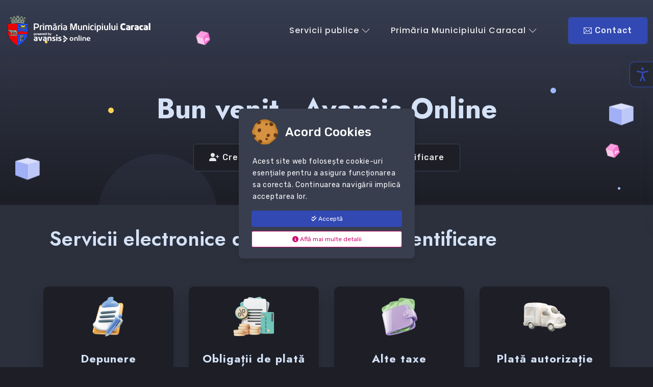

--- FILE ---
content_type: text/html
request_url: https://online.primariacaracal.ro/silent-refresh.html?error=login_required&state=QUhuYUFYTWVjb0RwOWx2akN2cWM1WlZ2ZWouSVdYakcyTTNxdWFPMkV0VENv&session_state=yA99CVeqzL6rs9dWXa-WtA8u1hOpxGtJNmDkvbCol4w.A0CF69C040BF663473D8ED03DA5E9A13
body_size: 1059
content:
<html>

<body>
  <script>
    // Based on: https://manfredsteyer.github.io/angular-oauth2-oidc/docs/additional-documentation/silent-refresh.html

    const checks = [/[\?|&|#]code=/, /[\?|&|#]error=/, /[\?|&|#]token=/, /[\?|&|#]id_token=/];

    function isResponse(str) {

      if ((window.opener || window.parent).location.href.indexOf('Login') != -1) {
        return true; // nu trebuie sa faca silent refresh pe login
      }

      let count = 0;

      if (!str) {
        return false;
      }

      for (let i = 0; i < checks.length; i++) {
        if (str.match(checks[i])) return true;
      }

      return false;
    }
    if ((window.opener || window.parent).location.href.indexOf('unauthorized') == -1) {
      let message = isResponse(location.hash) ? location.hash : '#' + location.search;
      //console.log("Silent refresh iframe is posting to the parent application, message:", message);
      (window.opener || window.parent).postMessage(message, location.origin);
    }
  </script>
</body>

</html>


--- FILE ---
content_type: application/javascript
request_url: https://online.primariacaracal.ro/523.d0f2fa085fc57179.js
body_size: 383390
content:
"use strict";(self.webpackChunkng=self.webpackChunkng||[]).push([[523],{72:(Z,h,o)=>{o.d(h,{l:()=>x});var P=o(6895),f=o(1910),g=o(5062);let x=(()=>{class p{}return p.\u0275fac=function(r){return new(r||p)},p.\u0275mod=g.oAB({type:p}),p.\u0275inj=g.cJS({imports:[P.ez,f.m]}),p})()},8523:(Z,h,o)=>{o.r(h),o.d(h,{CoreUnauthorizedModule:()=>Tn});var P=o(6895),f=o(1910),g=o(7081),x=o(7028),p=o(567),u=o(1086),r=o(7760),w=o(3032),y=o(2340),I=o(9534),v=o(5039),n=o(5062),k=o(6256),S=o(6799),D=o(8764),J=o(5901),B=o(8898),Y=o(202),L=o(3117),N=o(1846),Q=o(1039);const R=["notFoundModal"],H=["scrollContainer"],V=["pdfModal"];function K(t,c){1&t&&n._UZ(0,"img",48)}function G(t,c){1&t&&n._UZ(0,"img",49)}function W(t,c){1&t&&(n.TgZ(0,"button",50),n._UZ(1,"span",51),n.qZA())}const s=function(t){return{"disabled-link":t}};function X(t,c){if(1&t&&(n.TgZ(0,"a",74),n._uU(1,"Depunere formulare electronice"),n.qZA()),2&t){const e=n.oxw(2);n.Q6J("ngClass",n.VKq(1,s,e.disableDynamicForms))}}function $(t,c){if(1&t&&(n.TgZ(0,"a",75),n._uU(1,"Obliga\u021bii de plat\u0103"),n.qZA()),2&t){const e=n.oxw(2);n.Q6J("ngClass",n.VKq(1,s,e.disableDuePayment))}}function nn(t,c){if(1&t&&(n.TgZ(0,"a",76),n._uU(1,"Alte taxe"),n.qZA()),2&t){const e=n.oxw(2);n.Q6J("ngClass",n.VKq(1,s,e.disableTaxPayment))}}function tn(t,c){if(1&t&&(n.TgZ(0,"a",77),n._uU(1,"Plat\u0103 autoriza\u021bie special\u0103 de transport"),n.qZA()),2&t){const e=n.oxw(2);n.Q6J("ngClass",n.VKq(1,s,e.disableTollPayment))}}function en(t,c){if(1&t&&(n.TgZ(0,"a",78),n._uU(1,"Plat\u0103 autoriza\u021bie special\u0103 de transport"),n.qZA()),2&t){const e=n.oxw(2);n.Q6J("ngClass",n.VKq(1,s,e.disableTollPaymentV2))}}function on(t,c){if(1&t&&(n.TgZ(0,"li",79)(1,"a",80),n._uU(2,"Depunere formulare electronice"),n.qZA()()),2&t){const e=n.oxw(2);n.Q6J("ngClass",n.VKq(1,s,e.disableDynamicForms))}}function cn(t,c){if(1&t&&(n.TgZ(0,"li",79)(1,"a",81),n._uU(2,"Obliga\u021bii de plat\u0103"),n.qZA()()),2&t){const e=n.oxw(2);n.Q6J("ngClass",n.VKq(1,s,e.disableDuePayment))}}function an(t,c){if(1&t&&(n.TgZ(0,"li",79)(1,"a",82),n._uU(2,"Alte taxe"),n.qZA()()),2&t){const e=n.oxw(2);n.Q6J("ngClass",n.VKq(1,s,e.disableTaxPayment))}}function rn(t,c){if(1&t&&(n.TgZ(0,"li",79)(1,"a",83),n._uU(2,"Plat\u0103 autoriza\u021bie special\u0103 de transport"),n.qZA()()),2&t){const e=n.oxw(2);n.Q6J("ngClass",n.VKq(1,s,e.disableTollPayment))}}function gn(t,c){if(1&t&&(n.TgZ(0,"li",79)(1,"a",84),n._uU(2,"Plat\u0103 autoriza\u021bie special\u0103 de transport"),n.qZA()()),2&t){const e=n.oxw(2);n.Q6J("ngClass",n.VKq(1,s,e.disableTollPaymentV2))}}function sn(t,c){if(1&t&&(n.TgZ(0,"li")(1,"a",85),n._uU(2,"Program\u0103ri"),n.qZA()()),2&t){const e=n.oxw(4);n.xp6(1),n.Q6J("href",e.linkProgramari,n.LSH)}}function ln(t,c){if(1&t&&(n.TgZ(0,"li")(1,"a",85),n._uU(2,"Program\u0103ri"),n.qZA()()),2&t){const e=n.oxw(4);n.xp6(1),n.Q6J("href",e.linkProgramari+"?guid="+e.currentProfileId,n.LSH)}}function pn(t,c){if(1&t&&(n.ynx(0),n.YNc(1,sn,3,1,"li",86),n.YNc(2,ln,3,1,"li",86),n.BQk()),2&t){const e=n.oxw(3);n.xp6(1),n.Q6J("ngIf",!e.isAuthenticated),n.xp6(1),n.Q6J("ngIf",e.isAuthenticated&&e.currentProfileId)}}function dn(t,c){if(1&t&&(n.TgZ(0,"li",64)(1,"a"),n._uU(2),n._UZ(3,"i",65),n.qZA(),n.TgZ(4,"ul",66)(5,"li")(6,"a",85),n._uU(7,"Institu\u021bie"),n.qZA()(),n.YNc(8,pn,3,2,"ng-container",86),n.qZA()()),2&t){const e=n.oxw(2);n.xp6(2),n.hij("",e.tennantSiteName," "),n.xp6(4),n.s9C("href",e.tennantSiteUrl,n.LSH),n.xp6(2),n.Q6J("ngIf",e.programariActiv)}}function Cn(t,c){if(1&t){const e=n.EpF();n.TgZ(0,"div",52)(1,"ul",53)(2,"li",54),n.YNc(3,X,2,3,"a",55),n.YNc(4,$,2,3,"a",56),n.YNc(5,nn,2,3,"a",57),n.YNc(6,tn,2,3,"a",58),n.YNc(7,en,2,3,"a",59),n.TgZ(8,"a",60),n._uU(9,"Verificare stadiu solicitare"),n.qZA(),n._UZ(10,"hr"),n.TgZ(11,"a",34),n.NdJ("click",function(){n.CHM(e);const a=n.oxw();return n.KtG(a.redirectToLogin())}),n._UZ(12,"i",61),n._uU(13," Autentificare"),n.qZA(),n.TgZ(14,"a",62),n._UZ(15,"i",63),n._uU(16," Inregistrare"),n.qZA()(),n.TgZ(17,"li",64)(18,"a"),n._uU(19,"Servicii publice "),n._UZ(20,"i",65),n.qZA(),n.TgZ(21,"ul",66),n.YNc(22,on,3,3,"li",67),n.YNc(23,cn,3,3,"li",67),n.YNc(24,an,3,3,"li",67),n.YNc(25,rn,3,3,"li",67),n.YNc(26,gn,3,3,"li",67),n.TgZ(27,"li")(28,"a",60),n._uU(29,"Verificare stadiu solicitare"),n.qZA()()()(),n.YNc(30,dn,9,3,"li",68),n.qZA(),n.TgZ(31,"div",69)(32,"div",70)(33,"div",71)(34,"a",72),n.NdJ("click",function(){n.CHM(e);const a=n.oxw();return n.KtG(a.redirectToFormContact(a.frmContact))}),n._UZ(35,"i",73)(36,"span"),n.qZA()()()()()}if(2&t){const e=n.oxw();n.xp6(3),n.Q6J("ngIf",!e.hideDynamicForms),n.xp6(1),n.Q6J("ngIf",!e.hideDuePayment),n.xp6(1),n.Q6J("ngIf",!e.hideTaxPayment),n.xp6(1),n.Q6J("ngIf",!e.hideTollPayment),n.xp6(1),n.Q6J("ngIf",!e.hideTollPaymentV2),n.xp6(15),n.Q6J("ngIf",!e.hideDynamicForms),n.xp6(1),n.Q6J("ngIf",!e.hideDuePayment),n.xp6(1),n.Q6J("ngIf",!e.hideTaxPayment),n.xp6(1),n.Q6J("ngIf",!e.hideTollPayment),n.xp6(1),n.Q6J("ngIf",!e.hideTollPaymentV2),n.xp6(4),n.Q6J("ngIf",!e.isInfoChiosc)}}function Pn(t,c){if(1&t){const e=n.EpF();n.TgZ(0,"a",34),n.NdJ("click",function(){n.CHM(e);const a=n.oxw();return n.KtG(a.scrollToTop())}),n._UZ(1,"img",87)(2,"img",88),n.qZA()}}function Mn(t,c){1&t&&(n.TgZ(0,"a",6),n._UZ(1,"img",89),n.qZA())}function _n(t,c){if(1&t&&(n.TgZ(0,"p",90),n._uU(1),n.qZA()),2&t){const e=n.oxw();n.xp6(1),n.Oqu(e.uiVersion)}}function On(t,c){if(1&t){const e=n.EpF();n.TgZ(0,"p",34),n.NdJ("click",function(){n.CHM(e);const a=n.oxw();return n.KtG(a.openGuideModal())}),n._uU(1,"Vizualizeaz\u0103 ghidul "),n.qZA()}}function mn(t,c){1&t&&(n.TgZ(0,"div",28),n._UZ(1,"app-partner-logos"),n.qZA())}function bn(t,c){if(1&t&&(n.TgZ(0,"div",91)(1,"div",27)(2,"div",92)(3,"h5",93),n._uU(4),n.TgZ(5,"a",94),n._uU(6),n.qZA(),n._uU(7,"."),n._UZ(8,"br"),n._uU(9,"Solu\u021bie software dezvoltat\u0103 de "),n.TgZ(10,"a",95),n._UZ(11,"img",96)(12,"img",97),n.qZA()()()()()),2&t){const e=n.oxw();n.xp6(4),n.hij("Copyright \xa9 ",e.year," "),n.xp6(1),n.s9C("href",e.tennantSiteUrl,n.LSH),n.xp6(1),n.Oqu(e.institutionName)}}function hn(t,c){1&t&&(n.TgZ(0,"div",22)(1,"div",27)(2,"h3",98),n._uU(3,"Avertizare!"),n.qZA()()())}function fn(t,c){1&t&&(n.TgZ(0,"div",99)(1,"div",27)(2,"h5",98),n._uU(3,"Pagina momentan nu este valabil\u0103, v\u0103 rug\u0103m reveni\u021bi."),n.qZA()()())}const xn=function(t,c,e){return{payment:t,"payment-mobile":c,"chiosc-body":e}};let un=(()=>{class t{constructor(e,i,a,l,d,O){this.authService=e,this.router=i,this.avnSettingsService=a,this.formService=l,this.isInfoChiosc=d,this.avnSettings=O,this.htmlTheme=document.documentElement.className,this.frmContact="FrmContact",this.isPayment=!1,this.subscriptions=[],this.modalWidth="500px",this.modalHeight="200px",this.animationSettings={effect:"Zoom"},this.linkProgramari="",this.programariActiv=!1,this.AvnSettingsKeys=r.F,this.year=(new Date).getFullYear(),this.onOpenModal=()=>{this.notFoundModal&&this.notFoundModal.show()},this.isScreenSmall=v.e.isScreenSmall()}get viewer(){return document.getElementById("homePagePdfViewer").ej2_instances[0]}onResize(){this.isScreenSmall=v.e.isScreenSmall()}ngOnInit(){this.base_url=y.N.frontedUri,this.uiVersion=y.N.uiVersion,document.documentElement.className="light",this.isAuthenticated$=this.authService.isAuthenticated$.subscribe(e=>this.isAuthenticated=e),this.applyDarkTheme(),this.intervalThemeId=setInterval(this.applyDarkTheme,6e4),this.subscriptions.push(this.formService.getContactFormular().subscribe({next:e=>{this.formulare=e.items},complete:()=>{}}),this.avnSettingsService.getTennant().subscribe(e=>{this.tennantSiteUrl=e.institutionSiteUrl,this.tennantSiteName=e.institutionSiteName,this.institutionName=e.institutionName})),this.subscriptions.push((0,p.D)([this.avnSettingsService.readAccessRightsSettings(),this.isInfoChiosc?this.avnSettingsService.readInfoChioscAccessSettings():(0,u.of)(null)]).subscribe(([e,i])=>{this.settings=e,this.infoChioscSettings=i?.result})),JSON.parse(this.avnSettings.value.settings?.[r.F.AppointmentActive])&&(this.programariActiv=!0,this.linkProgramari=this.avnSettings.value.settings?.[r.F.AppointmentLink]),this.currentProfileId=this.authService.identityClaims?.sub}closePdf(){this.pdfModal.hide(),this.viewer.unload()}ngOnDestroy(){this.htmlTheme&&(document.documentElement.className=this.htmlTheme),clearInterval(this.intervalThemeId),this.isAuthenticated$.unsubscribe(),this.subscriptions.forEach(e=>{e.unsubscribe()})}redirectToFormContact(e){let i;for(const a of this.formulare)if(a.numeFormular===e){i=a.id;break}null!==i?this.router.navigate(["/unauthorized/forms/add/",i]):this.onOpenModal()}ngDoCheck(){this.isPayment=this.router.url.includes("unauthorized/payment")}redirectToLogin(){this.authService.navigateToLoginPage(this.isInfoChiosc?"/selfpoint-dashboard":"/dashboard")}getRouterOutletState(e){return e.isActivated?e.activatedRoute:""}applyDarkTheme(){const i=(new Date).getHours();document.documentElement.className=i>=22||i<6?"dark":"light"}hideDialog(){this.notFoundModal.hide()}scrollToTop(){document.documentElement.scrollTop=0}get hideTollPayment(){return!!this.settings&&(this.isInfoChiosc?"0"===this.infoChioscSettings.settings[r.F.PaymentTollAccessUA]:"0"===this.settings.settings[r.F.PaymentTollAccessUA])}get hideTaxPayment(){return!!this.settings&&(this.isInfoChiosc?"0"===this.infoChioscSettings.settings[r.F.PaymentTaxAccessUA]:"0"===this.settings.settings[r.F.PaymentTaxAccessUA])}get hideDuePayment(){return!!this.settings&&(this.isInfoChiosc?"0"===this.infoChioscSettings.settings[r.F.PaymentDueAccessUA]:"0"===this.settings.settings[r.F.PaymentDueAccessUA])}get hideDynamicForms(){return!!this.settings&&(this.isInfoChiosc?"0"===this.infoChioscSettings.settings[r.F.DynamicFormAccessUA]:"0"===this.settings.settings[r.F.DynamicFormAccessUA])}get disableTollPayment(){return!this.settings||(this.isInfoChiosc?"2"===this.infoChioscSettings.settings[r.F.PaymentTollAccessUA]:"2"===this.settings.settings[r.F.PaymentTollAccessUA])}get disableTaxPayment(){return!this.settings||(this.isInfoChiosc?"2"===this.infoChioscSettings.settings[r.F.PaymentTaxAccessUA]:"2"===this.settings.settings[r.F.PaymentTaxAccessUA])}get disableDuePayment(){return!this.settings||(this.isInfoChiosc?"2"===this.infoChioscSettings.settings[r.F.PaymentDueAccessUA]:"2"===this.settings.settings[r.F.PaymentDueAccessUA])}get disableDynamicForms(){return!this.settings||(this.isInfoChiosc?"2"===this.infoChioscSettings.settings[r.F.DynamicFormAccessUA]:"2"===this.settings.settings[r.F.DynamicFormAccessUA])}get hideTollPaymentV2(){return!!this.settings&&(this.isInfoChiosc?"0"===this.infoChioscSettings.settings[r.F.PaymentTollAccessV2UA]:"0"===this.settings.settings[r.F.PaymentTollAccessV2UA])}get disableTollPaymentV2(){return!this.settings||(this.isInfoChiosc?"2"===this.infoChioscSettings.settings[r.F.PaymentTollAccessV2UA]:"2"===this.settings.settings[r.F.PaymentTollAccessV2UA])}openGuideModal(){try{this.viewer.load(this.base_url+"/assets/docs/guide/ManualUtilizareAplicatieAvansisOnline.pdf","")}catch{setTimeout(()=>{this.viewer.load(this.base_url+"/assets/docs/guide/ManualUtilizareAplicatieAvansisOnline.pdf","")},500)}this.pdfModal.show()}}return t.\u0275fac=function(e){return new(e||t)(n.Y36(k.e),n.Y36(g.F0),n.Y36(S.d),n.Y36(D.w),n.Y36(w.g),n.Y36(I.d8))},t.\u0275cmp=n.Xpm({type:t,selectors:[["app-core-unauthorized"]],viewQuery:function(e,i){if(1&e&&(n.Gf(R,5),n.Gf(H,5),n.Gf(V,5)),2&e){let a;n.iGM(a=n.CRH())&&(i.notFoundModal=a.first),n.iGM(a=n.CRH())&&(i.scrollContainer=a.first),n.iGM(a=n.CRH())&&(i.pdfModal=a.first)}},hostBindings:function(e,i){1&e&&n.NdJ("resize",function(){return i.onResize()},!1,n.Jf7)},decls:60,vars:23,consts:[[1,"header-section","two"],[1,"header"],[1,"header-bottom-area"],[1,"container","custom-container"],[1,"header-menu-content"],[1,"navbar","navbar-expand-xl","p-0"],["routerLink","/"],["class","img-fluid for-light","width","300px","src","assets/images/logo/logo_selfpoint_prod.svg","alt","",4,"ngIf"],["class","img-fluid for-light","src","assets/images/logo/logo.png","alt","",4,"ngIf"],["src","assets/images/logo/logo_dark.png","alt","",1,"img-fluid","for-dark"],["class","navbar-toggler d-block d-xl-none ml-auto","type","button","data-toggle","collapse","data-target","#navbarSupportedContent","aria-controls","navbarSupportedContent","aria-expanded","false","aria-label","Toggle navigation",4,"ngIf"],["class","collapse navbar-collapse justify-content-end","id","navbarSupportedContent",4,"ngIf"],[1,"page-body",3,"ngClass"],["o","outlet"],[1,"footer-section","two"],[1,"footer-element-three"],["src","assets/images/element/element-40.png","alt","element"],[1,"footer-element-seven","two"],["src","assets/images/element/element-39.png","alt","element"],[1,"footer-element-eight"],["src","assets/images/element/element-7.png","alt","element"],[1,"copyright-wrapper","two"],[1,"container"],[1,"row","justify-content-center"],[1,"col-xl-12","text-center"],[1,"copyright-area"],[1,"container-fluid"],[1,"row"],[1,"col-sm"],[1,"footer-logo"],[3,"click",4,"ngIf"],["routerLink","/",4,"ngIf"],["class","text-center",4,"ngIf"],[1,"terms","text-center"],[3,"click"],["class","col-sm",4,"ngIf"],[1,"mt-3"],["class","container mt-2",4,"ngIf"],["ejModal",""],["isModal","true",3,"visible","width","height","animationSettings","overlayClick"],["notFoundModal",""],["header",""],["content",""],["isModal","true","width","864",3,"visible","showCloseIcon"],["pdfModal",""],[1,"d-flex","flex-column"],["enableDownload","false","enablePrint","false","id","homePagePdfViewer","initialRenderPages","42",3,"resourceUrl"],["pdf",""],["width","300px","src","assets/images/logo/logo_selfpoint_prod.svg","alt","",1,"img-fluid","for-light"],["src","assets/images/logo/logo.png","alt","",1,"img-fluid","for-light"],["type","button","data-toggle","collapse","data-target","#navbarSupportedContent","aria-controls","navbarSupportedContent","aria-expanded","false","aria-label","Toggle navigation",1,"navbar-toggler","d-block","d-xl-none","ml-auto"],[1,"toggle-bar"],["id","navbarSupportedContent",1,"collapse","navbar-collapse","justify-content-end"],[1,"navbar-nav","main-menu"],[1,"menu_has_children","d-sm-none"],["routerLink","unauthorized/forms/create",3,"ngClass",4,"ngIf"],["routerLink","unauthorized/payment/payDue",3,"ngClass",4,"ngIf"],["routerLink","unauthorized/payment/payTax",3,"ngClass",4,"ngIf"],["routerLink","unauthorized/payment/payToll",3,"ngClass",4,"ngIf"],["routerLink","unauthorized/payment/pay-toll/landing",3,"ngClass",4,"ngIf"],["routerLink","unauthorized/documents-management"],[1,"fa-solid","fa-right-to-bracket",2,"margin-right","10px"],["href","/Account/Register"],[1,"fa-solid","fa-user-plus",2,"margin-right","10px"],[1,"menu_has_children","d-none","d-md-block"],[1,"icon-angle-down"],[1,"sub-menu"],[3,"ngClass",4,"ngIf"],["class","menu_has_children d-none d-md-block",4,"ngIf"],[1,"header-right"],[1,"header-action-area"],[1,"header-action"],[1,"btn--base","btn-contact",3,"click"],[1,"icon-email"],["routerLink","unauthorized/forms/create",3,"ngClass"],["routerLink","unauthorized/payment/payDue",3,"ngClass"],["routerLink","unauthorized/payment/payTax",3,"ngClass"],["routerLink","unauthorized/payment/payToll",3,"ngClass"],["routerLink","unauthorized/payment/pay-toll/landing",3,"ngClass"],[3,"ngClass"],["routerLink","unauthorized/forms/create"],["routerLink","unauthorized/payment/payDue"],["routerLink","unauthorized/payment/payTax"],["routerLink","unauthorized/payment/payToll"],["routerLink","unauthorized/payment/pay-toll/landing"],[3,"href"],[4,"ngIf"],["href","index.html","src","assets/images/logo/logo_footer.png","alt","site-logo",1,"site-logo","site-title","for-light",2,"width","280px"],["href","index.html","src","assets/images/logo/logo_dark_footer.png","alt","site-logo",1,"site-logo","site-title","for-dark",2,"width","280px"],["width","280px","src","assets/images/other-images/logo_selfpoint.svg","alt","",1,"img-fluid","for-light"],[1,"text-center"],[1,"container","mt-2"],[1,"col-sm","text-center"],[1,"title"],[1,"institutionName","mb-2",3,"href"],["href","https://www.integrisoft.ro","target","_blank"],["src","assets/images/logo/integrisoft-logo-footer.svg",1,"for-light-logo","ml-1",2,"width","107px"],["src","assets/images/logo/integrisoft-logo-footer-white.svg",1,"for-dark-logo","ml-1",2,"width","107px"],[1,"col-12"],[1,"container","mt-4"]],template:function(e,i){if(1&e){const a=n.EpF();n.TgZ(0,"header",0)(1,"div",1)(2,"div",2)(3,"div",3)(4,"div",4)(5,"nav",5)(6,"a",6),n.YNc(7,K,1,0,"img",7),n.YNc(8,G,1,0,"img",8),n._UZ(9,"img",9),n.qZA(),n.YNc(10,W,2,0,"button",10),n.YNc(11,Cn,37,11,"div",11),n.qZA()()()()()(),n.TgZ(12,"div",12)(13,"main"),n._UZ(14,"router-outlet",null,13),n.qZA()(),n.TgZ(16,"footer",14)(17,"div",15),n._UZ(18,"img",16),n.qZA(),n.TgZ(19,"div",17),n._UZ(20,"img",18),n.qZA(),n.TgZ(21,"div",19),n._UZ(22,"img",20),n.qZA(),n.TgZ(23,"div",21)(24,"div",22)(25,"div",23)(26,"div",24)(27,"div",25)(28,"div",26)(29,"div",27)(30,"div",28)(31,"div",29),n.YNc(32,Pn,3,0,"a",30),n.YNc(33,Mn,2,0,"a",31),n.YNc(34,_n,2,1,"p",32),n.qZA()(),n.TgZ(35,"div",28)(36,"div",33)(37,"p",34),n.NdJ("click",function(){n.CHM(a);const d=n.MAs(48);return n.KtG(d.show("pdc"))}),n._uU(38,"Politic\u0103 de confiden\u021bialitate"),n.qZA(),n.TgZ(39,"p",34),n.NdJ("click",function(){n.CHM(a);const d=n.MAs(48);return n.KtG(d.show("tsc"))}),n._uU(40,"Termeni \u0219i Condi\u021bii"),n.qZA(),n.YNc(41,On,2,0,"p",30),n._UZ(42,"p"),n.qZA()(),n.YNc(43,mn,2,0,"div",35),n.qZA()()()(),n._UZ(44,"hr",36),n.YNc(45,bn,13,3,"div",37),n.qZA()()()(),n._UZ(46,"app-cookie-consent")(47,"app-terms-popups",null,38),n.TgZ(49,"ejs-dialog",39,40),n.NdJ("overlayClick",function(){n.CHM(a);const d=n.MAs(50);return n.KtG(d.hide())}),n.YNc(51,hn,4,0,"ng-template",null,41,n.W1O),n.YNc(53,fn,4,0,"ng-template",null,42,n.W1O),n.qZA(),n.TgZ(55,"ejs-dialog",43,44)(57,"div",45),n._UZ(58,"ejs-pdfviewer",46,47),n.qZA()()}if(2&e){const a=n.MAs(15);n.xp6(7),n.Q6J("ngIf",i.isInfoChiosc),n.xp6(1),n.Q6J("ngIf",!i.isInfoChiosc),n.xp6(2),n.Q6J("ngIf",!i.isInfoChiosc),n.xp6(1),n.Q6J("ngIf",!i.isInfoChiosc),n.xp6(1),n.Q6J("ngClass",n.kEZ(19,xn,i.isPayment&&!i.isScreenSmall,i.isScreenSmall,i.isInfoChiosc)),n.xp6(1),n.Q6J("@fadeInAnimation",i.getRouterOutletState(a)),n.xp6(19),n.Q6J("ngIf",!i.isInfoChiosc),n.xp6(1),n.Q6J("ngIf",i.isInfoChiosc),n.xp6(1),n.Q6J("ngIf",i.isInfoChiosc),n.xp6(7),n.Q6J("ngIf",i.isInfoChiosc),n.xp6(2),n.Q6J("ngIf",!i.isInfoChiosc),n.xp6(2),n.Q6J("ngIf",!i.isInfoChiosc),n.xp6(4),n.Q6J("visible",!1)("width",i.modalWidth)("height",i.modalHeight)("animationSettings",i.animationSettings),n.xp6(6),n.Q6J("visible",!1)("showCloseIcon",!0),n.xp6(3),n.s9C("resourceUrl",i.base_url+"/assets/ej2-pdfviewer-lib")}},dependencies:[P.mk,P.O5,g.lC,g.yS,J.M2,B.au,Y.rQ_,L.t,N.$,Q.f],styles:['@charset "UTF-8";html[_ngcontent-%COMP%]{font-size:100%;scroll-behavior:smooth}body[_ngcontent-%COMP%]{font-family:Poppins,sans-serif;font-size:16px;font-weight:400;line-height:1.5em;color:#4b4b4b;overflow-x:hidden}@media only screen and (max-width: 991px){body[_ngcontent-%COMP%]{font-size:14px}}a[_ngcontent-%COMP%]{display:inline-block}ul[_ngcontent-%COMP%]{list-style-type:none;padding:0;margin:0}blockquote[_ngcontent-%COMP%]{margin:0 0 1.3em}p[_ngcontent-%COMP%]{margin-bottom:15px;line-height:1.7em}p[_ngcontent-%COMP%]:last-child{margin-bottom:0}@media only screen and (max-width: 1199px){p[_ngcontent-%COMP%]{line-height:1.7em}}img[_ngcontent-%COMP%]{max-width:100%;height:auto}button[_ngcontent-%COMP%]:focus, input[_ngcontent-%COMP%]:focus, textarea[_ngcontent-%COMP%]:focus{outline:none}button[_ngcontent-%COMP%], input[type=submit][_ngcontent-%COMP%], input[type=reset][_ngcontent-%COMP%], input[type=button][_ngcontent-%COMP%]{border:none;cursor:pointer}input[_ngcontent-%COMP%], textarea[_ngcontent-%COMP%]{padding:12px 25px;width:100%}span[_ngcontent-%COMP%]{display:inline-block}a[_ngcontent-%COMP%], a[_ngcontent-%COMP%]:focus, a[_ngcontent-%COMP%]:hover{text-decoration:none;color:inherit}blockquote[_ngcontent-%COMP%]{background-color:#eef9ff;padding:30px 60px;border-radius:8px;position:relative;margin-top:30px}blockquote.two[_ngcontent-%COMP%]{background-color:#f5f8ff;border-radius:6px;padding:60px}@media only screen and (max-width: 991px){blockquote.two[_ngcontent-%COMP%]{padding:25px}}blockquote.two[_ngcontent-%COMP%]   .quote-content[_ngcontent-%COMP%]{font-size:24px!important;color:#1c1c1c;text-transform:unset;margin-bottom:0}@media only screen and (max-width: 991px){blockquote.two[_ngcontent-%COMP%]   .quote-content[_ngcontent-%COMP%]{font-size:18px!important}}@media only screen and (max-width: 575px){blockquote.two[_ngcontent-%COMP%]   .quote-content[_ngcontent-%COMP%]{padding-top:15px}}blockquote.two[_ngcontent-%COMP%]   .quote-shape[_ngcontent-%COMP%]{position:absolute;top:15px;right:15px;width:8%}@media only screen and (max-width: 575px){blockquote.two[_ngcontent-%COMP%]   .quote-shape[_ngcontent-%COMP%]{width:10%}}@media only screen and (max-width: 440px){blockquote.two[_ngcontent-%COMP%]   .quote-shape[_ngcontent-%COMP%]{width:15%}}@media only screen and (max-width: 991px){blockquote[_ngcontent-%COMP%]{padding:20px}}blockquote[_ngcontent-%COMP%]   .quote-content-area[_ngcontent-%COMP%]{width:calc(100% - 30px);padding-left:40px}@media only screen and (max-width: 575px){blockquote[_ngcontent-%COMP%]   .quote-content-area[_ngcontent-%COMP%]{width:100%;padding-left:0}}blockquote[_ngcontent-%COMP%]   .quote-content-area[_ngcontent-%COMP%]   span[_ngcontent-%COMP%]{position:relative;font-size:16px;padding-right:70px;padding-left:70px}blockquote[_ngcontent-%COMP%]   .quote-content-area[_ngcontent-%COMP%]   span[_ngcontent-%COMP%]:before{position:absolute;content:"";top:10px;left:0;width:50px;height:1px;background-color:#707070}@media only screen and (max-width: 991px){blockquote[_ngcontent-%COMP%]   .quote-content-area[_ngcontent-%COMP%]   span[_ngcontent-%COMP%]{font-size:14px}}blockquote[_ngcontent-%COMP%]   .quote-content[_ngcontent-%COMP%]{font-size:18px!important;color:#1c1c1c;font-family:Jost,sans-serif;text-transform:uppercase;font-weight:600;margin-bottom:20px}@media only screen and (max-width: 991px){blockquote[_ngcontent-%COMP%]   .quote-content[_ngcontent-%COMP%]{font-size:15px!important}}blockquote[_ngcontent-%COMP%]   .quote-icon[_ngcontent-%COMP%]{color:var(--primary-color);font-size:30px;width:30px}@media only screen and (max-width: 575px){blockquote[_ngcontent-%COMP%]   .quote-area[_ngcontent-%COMP%]{display:block!important}}.pt-10[_ngcontent-%COMP%]{padding-top:10px}.pt-20[_ngcontent-%COMP%]{padding-top:20px}.pt-30[_ngcontent-%COMP%]{padding-top:30px}.pt-40[_ngcontent-%COMP%]{padding-top:40px}.pt-50[_ngcontent-%COMP%]{padding-top:50px}.pt-60[_ngcontent-%COMP%]{padding-top:60px}.pt-80[_ngcontent-%COMP%]{padding-top:80px}.pt-100[_ngcontent-%COMP%]{padding-top:100px}@media only screen and (max-width: 991px){.pt-100[_ngcontent-%COMP%]{padding-top:80px}}.pt-120[_ngcontent-%COMP%]{padding-top:120px}@media only screen and (max-width: 991px){.pt-120[_ngcontent-%COMP%]{padding-top:80px}}.pt-150[_ngcontent-%COMP%]{padding-top:150px}@media only screen and (max-width: 991px){.pt-150[_ngcontent-%COMP%]{padding-top:100px}}.pb-10[_ngcontent-%COMP%]{padding-bottom:10px}.pb-20[_ngcontent-%COMP%]{padding-bottom:20px}.pb-30[_ngcontent-%COMP%]{padding-bottom:30px}.pb-40[_ngcontent-%COMP%]{padding-bottom:40px}.pb-50[_ngcontent-%COMP%]{padding-bottom:50px}.pb-60[_ngcontent-%COMP%]{padding-bottom:60px}.pb-80[_ngcontent-%COMP%]{padding-bottom:80px}.pb-100[_ngcontent-%COMP%]{padding-bottom:100px}@media only screen and (max-width: 991px){.pb-100[_ngcontent-%COMP%]{padding-bottom:80px}}.pb-120[_ngcontent-%COMP%]{padding-bottom:120px}@media only screen and (max-width: 991px){.pb-120[_ngcontent-%COMP%]{padding-bottom:80px}}.pb-130[_ngcontent-%COMP%]{padding-bottom:130px!important}@media only screen and (max-width: 991px){.pb-130[_ngcontent-%COMP%]{padding-bottom:80px!important}}.pb-150[_ngcontent-%COMP%]{padding-bottom:150px}@media only screen and (max-width: 991px){.pb-150[_ngcontent-%COMP%]{padding-bottom:100px}}.ptb-10[_ngcontent-%COMP%]{padding:10px 0}.ptb-20[_ngcontent-%COMP%]{padding:20px 0}.ptb-30[_ngcontent-%COMP%]{padding:30px 0}.ptb-40[_ngcontent-%COMP%]{padding:40px 0}.ptb-50[_ngcontent-%COMP%]{padding:50px 0}.ptb-60[_ngcontent-%COMP%]{padding:60px 0}.ptb-80[_ngcontent-%COMP%]{padding:80px 0}.ptb-100[_ngcontent-%COMP%]{padding:100px 0}@media only screen and (max-width: 991px){.ptb-100[_ngcontent-%COMP%]{padding:80px 0}}.ptb-120[_ngcontent-%COMP%]{padding:120px 0}@media only screen and (max-width: 991px){.ptb-120[_ngcontent-%COMP%]{padding:80px 0}}.ptb-130[_ngcontent-%COMP%]{padding:120px 0 130px}@media only screen and (max-width: 991px){.ptb-130[_ngcontent-%COMP%]{padding:80px 0}}.ptb-150[_ngcontent-%COMP%]{padding:150px 0}@media only screen and (max-width: 991px){.ptb-150[_ngcontent-%COMP%]{padding:100px 0}}.mt-10[_ngcontent-%COMP%]{margin-top:10px}.mt-20[_ngcontent-%COMP%]{margin-top:20px}.mt-30[_ngcontent-%COMP%]{margin-top:30px}.mt-40[_ngcontent-%COMP%]{margin-top:40px}.mt-50[_ngcontent-%COMP%]{margin-top:50px}.mt-60[_ngcontent-%COMP%]{margin-top:60px}.mt-80[_ngcontent-%COMP%]{margin-top:80px}.mt-100[_ngcontent-%COMP%]{margin-top:100px}.mt-120[_ngcontent-%COMP%]{margin-top:120px}.mt-150[_ngcontent-%COMP%]{margin-top:150px}.mb-10[_ngcontent-%COMP%]{margin-bottom:10px}.mb-20[_ngcontent-%COMP%]{margin-bottom:20px}.mb-30[_ngcontent-%COMP%]{margin-bottom:30px}.mb-40[_ngcontent-%COMP%]{margin-bottom:40px}.mb-50[_ngcontent-%COMP%]{margin-bottom:50px}.mb-60[_ngcontent-%COMP%]{margin-bottom:60px}.mb-80[_ngcontent-%COMP%]{margin-bottom:80px}@media only screen and (max-width: 575px){.mb-80[_ngcontent-%COMP%]{margin-bottom:40px}}.mb-100[_ngcontent-%COMP%]{margin-bottom:100px}.mb-120[_ngcontent-%COMP%]{margin-bottom:120px}.mb-150[_ngcontent-%COMP%]{margin-bottom:150px}.mt-10-none[_ngcontent-%COMP%]{margin-top:-10px}.mt-20-none[_ngcontent-%COMP%]{margin-top:-20px}.mt-30-none[_ngcontent-%COMP%]{margin-top:-30px}.mt-40-none[_ngcontent-%COMP%]{margin-top:-40px}.mt-50-none[_ngcontent-%COMP%]{margin-top:-50px}.mt-60-none[_ngcontent-%COMP%]{margin-top:-60px}.mt-80-none[_ngcontent-%COMP%]{margin-top:-80px}.mt-100-none[_ngcontent-%COMP%]{margin-top:-100px}.mt-120-none[_ngcontent-%COMP%]{margin-top:-120px}.mt-150-none[_ngcontent-%COMP%]{margin-top:-150px}.mb-10-none[_ngcontent-%COMP%]{margin-bottom:-10px}.mb-20-none[_ngcontent-%COMP%]{margin-bottom:-20px}.mb-25-none[_ngcontent-%COMP%]{margin-bottom:-25px}.mb-30-none[_ngcontent-%COMP%]{margin-bottom:-30px}.mb-40-none[_ngcontent-%COMP%]{margin-bottom:-40px}.mb-50-none[_ngcontent-%COMP%]{margin-bottom:-50px}.mb-60-none[_ngcontent-%COMP%]{margin-bottom:-60px}.mb-65-none[_ngcontent-%COMP%]{margin-bottom:-65px}.mb-80-none[_ngcontent-%COMP%]{margin-bottom:-80px}@media only screen and (max-width: 575px){.mb-80-none[_ngcontent-%COMP%]{margin-bottom:-40px}}.mb-100-none[_ngcontent-%COMP%]{margin-bottom:-100px}.mb-120-none[_ngcontent-%COMP%]{margin-bottom:-120px}.mb-150-none[_ngcontent-%COMP%]{margin-bottom:-150px}.bg--primary[_ngcontent-%COMP%]{background-color:#7367f0!important}.bg--secondary[_ngcontent-%COMP%]{background-color:#9dbafe}.bg--success[_ngcontent-%COMP%]{background-color:#28c76f}.bg--danger[_ngcontent-%COMP%]{background-color:#ea5455}.bg--warning[_ngcontent-%COMP%]{background-color:#ff9f43}.bg--info[_ngcontent-%COMP%]{background-color:#1e9ff2}.bg--dark[_ngcontent-%COMP%]{background-color:#10163a}.bg--base[_ngcontent-%COMP%]{background-color:var(--primary-color)!important}.text--primary[_ngcontent-%COMP%]{color:#7367f0}.text--secondary[_ngcontent-%COMP%]{color:#9dbafe}.text--success[_ngcontent-%COMP%]{color:#28c76f}.text--danger[_ngcontent-%COMP%]{color:#ea5455}.text--warning[_ngcontent-%COMP%]{color:#ff9f43}.text--info[_ngcontent-%COMP%]{color:#1e9ff2}.text--dark[_ngcontent-%COMP%]{color:#10163a}.text--base[_ngcontent-%COMP%]{color:var(--primary-color)!important}.border--primary[_ngcontent-%COMP%]{border:#7367f0}.border--secondary[_ngcontent-%COMP%]{border:1px solid #9DBAFE}.border--success[_ngcontent-%COMP%]{border:1px solid #28c76f}.border--danger[_ngcontent-%COMP%]{border:1px solid #ea5455}.border--warning[_ngcontent-%COMP%]{border:1px solid #ff9f43}.border--info[_ngcontent-%COMP%]{border:1px solid #1e9ff2}.border--dark[_ngcontent-%COMP%]{border:1px solid #10163A}.border--base[_ngcontent-%COMP%]{border:1px solid #e5e5e5!important}.section--bg[_ngcontent-%COMP%]{background-color:#000!important}.bg--gray[_ngcontent-%COMP%]{background-color:#f8f9ff}.border--rounded[_ngcontent-%COMP%]{border-radius:3px!important}.border--capsule[_ngcontent-%COMP%]{border-radius:100px}.box-shadow[_ngcontent-%COMP%]{box-shadow:0 2px 8px #00000014}.dark[_ngcontent-%COMP%]{background-color:#19232d}*[_ngcontent-%COMP%]::-webkit-scrollbar-track{box-shadow:inset -5px -5px 8px -1px #ffffffb3,5px 5px 8px -1px #0001;background-color:#f8f9ff}*[_ngcontent-%COMP%]::-webkit-scrollbar{width:6px;background-color:#f8f9ff}*[_ngcontent-%COMP%]::-webkit-scrollbar-button{background-color:var(--primary-color)}*[_ngcontent-%COMP%]::-webkit-scrollbar-thumb{background-color:var(--primary-color)}.scrollToTop[_ngcontent-%COMP%]{position:fixed;bottom:0;right:30px;width:45px;height:45px;line-height:45px;font-weight:600;background-color:var(--primary-color);color:#fff;font-size:20px;text-align:center;border-radius:5px;z-index:99;cursor:pointer;transition:all 1s;transform:translateY(-5000%)}.scrollToTop.active[_ngcontent-%COMP%]{bottom:30px;transform:translateY(0)}@media only screen and (max-width: 1270px){.scrollToTop.active[_ngcontent-%COMP%]{bottom:80px}}.scrollToTop[_ngcontent-%COMP%]:hover, .scrollToTop[_ngcontent-%COMP%]:focus{color:#fff}.custom-table[_ngcontent-%COMP%]{width:100%;border-radius:10px;background-color:#000;overflow:hidden;z-index:9}.custom-table[_ngcontent-%COMP%]   thead[_ngcontent-%COMP%]{z-index:9}.custom-table[_ngcontent-%COMP%]   thead[_ngcontent-%COMP%]   tr[_ngcontent-%COMP%]{background:var(--primary-color);position:relative;z-index:9}.custom-table[_ngcontent-%COMP%]   thead[_ngcontent-%COMP%]   tr[_ngcontent-%COMP%]   th[_ngcontent-%COMP%]{border:none;font-weight:500;text-align:center;color:#fff;font-family:Jost,sans-serif;font-size:20px;padding:30px 45px;position:relative;z-index:2}@media only screen and (max-width: 1199px){.custom-table[_ngcontent-%COMP%]   thead[_ngcontent-%COMP%]   tr[_ngcontent-%COMP%]   th[_ngcontent-%COMP%]{padding:30px 20px}}.custom-table[_ngcontent-%COMP%]   thead[_ngcontent-%COMP%]   tr[_ngcontent-%COMP%]   th[_ngcontent-%COMP%]:after{position:absolute;content:"";top:50%;transform:translateY(-50%);right:0;width:1px;height:20px;background-color:#fff}.custom-table[_ngcontent-%COMP%]   thead[_ngcontent-%COMP%]   tr[_ngcontent-%COMP%]   th[_ngcontent-%COMP%]:first-child{text-align:left;border-radius:10px 0 0}.custom-table[_ngcontent-%COMP%]   thead[_ngcontent-%COMP%]   tr[_ngcontent-%COMP%]   th[_ngcontent-%COMP%]:last-child{border-radius:0 10px 0 0}.custom-table[_ngcontent-%COMP%]   thead[_ngcontent-%COMP%]   tr[_ngcontent-%COMP%]   th[_ngcontent-%COMP%]:last-child:after{display:none}.custom-table[_ngcontent-%COMP%]   tbody[_ngcontent-%COMP%]   tr[_ngcontent-%COMP%]{position:relative;z-index:9;border-bottom:1px solid rgba(255,255,255,.7)}.custom-table[_ngcontent-%COMP%]   tbody[_ngcontent-%COMP%]   tr[_ngcontent-%COMP%]   td[_ngcontent-%COMP%]{border:none;font-weight:400;text-align:center;color:#fff;font-family:Jost,sans-serif;font-size:18px;padding:15px 45px;border-right:1px solid rgba(255,255,255,.7);position:relative;z-index:2}@media only screen and (max-width: 1199px){.custom-table[_ngcontent-%COMP%]   tbody[_ngcontent-%COMP%]   tr[_ngcontent-%COMP%]   td[_ngcontent-%COMP%]{padding:15px 20px}}.custom-table[_ngcontent-%COMP%]   tbody[_ngcontent-%COMP%]   tr[_ngcontent-%COMP%]   td[_ngcontent-%COMP%]:after{position:absolute;content:"";top:0;left:0;width:100%;height:100%;transform:scale(0);background-color:var(--primary-color);box-shadow:0 10px 20px #3249b33d;transition:all .3s;z-index:-1}.custom-table[_ngcontent-%COMP%]   tbody[_ngcontent-%COMP%]   tr[_ngcontent-%COMP%]   td[_ngcontent-%COMP%]:hover:after, .custom-table[_ngcontent-%COMP%]   tbody[_ngcontent-%COMP%]   tr[_ngcontent-%COMP%]   td.active[_ngcontent-%COMP%]:after{transform:scale(1)}.custom-table[_ngcontent-%COMP%]   tbody[_ngcontent-%COMP%]   tr[_ngcontent-%COMP%]   td[_ngcontent-%COMP%]:hover   span[_ngcontent-%COMP%], .custom-table[_ngcontent-%COMP%]   tbody[_ngcontent-%COMP%]   tr[_ngcontent-%COMP%]   td.active[_ngcontent-%COMP%]   span[_ngcontent-%COMP%]{color:#fff}.custom-table[_ngcontent-%COMP%]   tbody[_ngcontent-%COMP%]   tr[_ngcontent-%COMP%]   td[_ngcontent-%COMP%]:first-child{text-align:left}.custom-table[_ngcontent-%COMP%]   tbody[_ngcontent-%COMP%]   tr[_ngcontent-%COMP%]   td[_ngcontent-%COMP%]:first-child:after{display:none}.custom-table[_ngcontent-%COMP%]   tbody[_ngcontent-%COMP%]   tr[_ngcontent-%COMP%]   td[_ngcontent-%COMP%]   span[_ngcontent-%COMP%]{color:#818181;display:block;font-size:15px;margin-top:5px}.custom-table[_ngcontent-%COMP%]   tbody[_ngcontent-%COMP%]   tr[_ngcontent-%COMP%]   td[_ngcontent-%COMP%]   .dot[_ngcontent-%COMP%]{position:relative}.custom-table[_ngcontent-%COMP%]   tbody[_ngcontent-%COMP%]   tr[_ngcontent-%COMP%]   td[_ngcontent-%COMP%]   .dot[_ngcontent-%COMP%]:before{position:absolute;content:"";top:-18px;left:-47px;width:5px;height:5px;background-color:var(--primary-color);border-radius:50%}@media only screen and (max-width: 1199px){.custom-table[_ngcontent-%COMP%]   tbody[_ngcontent-%COMP%]   tr[_ngcontent-%COMP%]   td[_ngcontent-%COMP%]   .dot[_ngcontent-%COMP%]{display:none}}.custom-table[_ngcontent-%COMP%]   tbody[_ngcontent-%COMP%]   tr[_ngcontent-%COMP%]   .blank-data[_ngcontent-%COMP%]:after{display:none}.custom-table[_ngcontent-%COMP%]   tbody[_ngcontent-%COMP%]   tr[_ngcontent-%COMP%]   .blank-data[_ngcontent-%COMP%]   .dot[_ngcontent-%COMP%]:before{top:-43px}.swiper-notification[_ngcontent-%COMP%]{display:none}.swiper-pagination[_ngcontent-%COMP%]{position:relative;display:flex;justify-content:center;margin-top:60px}.swiper-pagination[_ngcontent-%COMP%]   .swiper-pagination-bullet[_ngcontent-%COMP%]{height:12px;width:12px;border-radius:50%;border:1px solid var(--primary-color);background-color:transparent;opacity:1}.swiper-pagination[_ngcontent-%COMP%]   .swiper-pagination-bullet-active[_ngcontent-%COMP%]{border:none;background-color:var(--primary-color);position:relative}.slider-next[_ngcontent-%COMP%], .slider-prev[_ngcontent-%COMP%]{width:44px;height:44px;line-height:44px;font-size:22px;background-color:#9dbafe;border-radius:6px;color:#fff;display:inline-block;text-align:center;position:relative;cursor:pointer;transition:all .3s}.slider-next[_ngcontent-%COMP%]:hover, .slider-prev[_ngcontent-%COMP%]:hover{background-color:var(--primary-color)}.slider-next[_ngcontent-%COMP%]{margin-left:10px}.custom-pagination[_ngcontent-%COMP%]{width:15%!important;height:1px!important;overflow:hidden;position:relative;left:8%!important;top:unset!important;bottom:50px}@media only screen and (max-width: 767px){.custom-pagination[_ngcontent-%COMP%]{width:100%!important}}.custom-pagination[_ngcontent-%COMP%]   .swiper-pagination-progressbar-fill[_ngcontent-%COMP%]{background:var(--primary-color)}.custom-navigation[_ngcontent-%COMP%]{position:absolute;bottom:40px;left:100px;cursor:pointer;z-index:9;font-size:14px;font-family:Poppins,sans-serif;font-weight:600;color:#1c1c1c}.custom-navigation.next-text[_ngcontent-%COMP%]{left:465px}.pagination[_ngcontent-%COMP%]{display:flex;flex-wrap:wrap;margin-top:60px;margin-bottom:-8px}.pagination[_ngcontent-%COMP%]   .page-item[_ngcontent-%COMP%]{text-align:center;padding:8px}.pagination[_ngcontent-%COMP%]   .page-item[_ngcontent-%COMP%]   a[_ngcontent-%COMP%], .pagination[_ngcontent-%COMP%]   .page-item[_ngcontent-%COMP%]   span[_ngcontent-%COMP%]{width:40px;height:40px;border-radius:4px;background:transparent;border:1px solid rgba(85,85,85,.2);color:#555;padding:0;font-weight:600;line-height:40px;display:block;margin:0}.pagination[_ngcontent-%COMP%]   .page-item[_ngcontent-%COMP%]   a[_ngcontent-%COMP%]:focus, .pagination[_ngcontent-%COMP%]   .page-item[_ngcontent-%COMP%]   span[_ngcontent-%COMP%]:focus{box-shadow:none}.pagination[_ngcontent-%COMP%]   .page-item.next[_ngcontent-%COMP%]{padding:8px 0;margin-left:20px}.pagination[_ngcontent-%COMP%]   .page-item.next[_ngcontent-%COMP%]   a[_ngcontent-%COMP%]{background:transparent;border:none;color:#555;font-family:Jost,sans-serif;margin-left:5px}.pagination[_ngcontent-%COMP%]   .page-item.prev[_ngcontent-%COMP%]{padding:8px 0;margin-right:20px}.pagination[_ngcontent-%COMP%]   .page-item.prev[_ngcontent-%COMP%]   a[_ngcontent-%COMP%]{background:transparent;border:none;color:#555;font-family:Jost,sans-serif}.pagination[_ngcontent-%COMP%]   .page-item.disabled[_ngcontent-%COMP%]   span[_ngcontent-%COMP%]{background:transparent;border:none;color:#4b4b4b;margin-right:5px}.pagination[_ngcontent-%COMP%]   .page-item[_ngcontent-%COMP%]   .page-link[_ngcontent-%COMP%]{transition:all .3s}.pagination[_ngcontent-%COMP%]   .page-item.active[_ngcontent-%COMP%]   .page-link[_ngcontent-%COMP%], .pagination[_ngcontent-%COMP%]   .page-item[_ngcontent-%COMP%]:hover   .page-link[_ngcontent-%COMP%]{background-color:var(--primary-color);border-color:transparent;color:#fff}.pagination[_ngcontent-%COMP%]   .page-item.active.next[_ngcontent-%COMP%]   a[_ngcontent-%COMP%], .pagination[_ngcontent-%COMP%]   .page-item[_ngcontent-%COMP%]:hover.next   a[_ngcontent-%COMP%], .pagination[_ngcontent-%COMP%]   .page-item.active.prev[_ngcontent-%COMP%]   a[_ngcontent-%COMP%], .pagination[_ngcontent-%COMP%]   .page-item[_ngcontent-%COMP%]:hover.prev   a[_ngcontent-%COMP%], .pagination[_ngcontent-%COMP%]   .page-item.active.disabled[_ngcontent-%COMP%]   span[_ngcontent-%COMP%], .pagination[_ngcontent-%COMP%]   .page-item[_ngcontent-%COMP%]:hover.disabled   span[_ngcontent-%COMP%]{background-color:transparent;color:#4b4b4b}.pagination[_ngcontent-%COMP%]   .page-item.active.tags[_ngcontent-%COMP%]   a[_ngcontent-%COMP%], .pagination[_ngcontent-%COMP%]   .page-item[_ngcontent-%COMP%]:hover.tags   a[_ngcontent-%COMP%]{background-color:transparent;color:var(--primary-color)}.nav-tabs[_ngcontent-%COMP%]{margin:0 0 60px;border:0;justify-content:center;padding-bottom:30px;border-bottom:1px solid #9DBAFE}@media only screen and (max-width: 767px){.nav-tabs[_ngcontent-%COMP%]{display:block;text-align:center;padding-bottom:10px;margin-bottom:40px;border-bottom:1px solid #E2E2E2}}.nav-tabs[_ngcontent-%COMP%]   .nav-link[_ngcontent-%COMP%]{position:relative;padding:0;border:none;font-weight:700;border-radius:0;font-family:Jost,sans-serif;font-size:24px;background-color:transparent;transition:all .3s}@media only screen and (max-width: 1199px){.nav-tabs[_ngcontent-%COMP%]   .nav-link[_ngcontent-%COMP%]{font-size:18px}}@media only screen and (max-width: 991px){.nav-tabs[_ngcontent-%COMP%]   .nav-link[_ngcontent-%COMP%]{font-size:14px}}@media only screen and (max-width: 767px){.nav-tabs[_ngcontent-%COMP%]   .nav-link[_ngcontent-%COMP%]{width:100%}}.nav-tabs[_ngcontent-%COMP%]   .nav-link[_ngcontent-%COMP%]:before{position:absolute;content:"";bottom:-33px;left:0;width:0;height:5px;background-color:#9dbafe;transition:all .3s}@media only screen and (max-width: 991px){.nav-tabs[_ngcontent-%COMP%]   .nav-link[_ngcontent-%COMP%]:before{display:none}}.nav-tabs[_ngcontent-%COMP%]   .nav-link[_ngcontent-%COMP%]:hover{color:var(--primary-color)}.nav-tabs[_ngcontent-%COMP%]   .nav-link[_ngcontent-%COMP%]:hover:before{width:100%}.nav-tabs[_ngcontent-%COMP%]   .nav-link.active[_ngcontent-%COMP%]{color:var(--primary-color)}.nav-tabs[_ngcontent-%COMP%]   .nav-link.active[_ngcontent-%COMP%]:before{width:100%}.nav-tabs[_ngcontent-%COMP%]   .nav-link[_ngcontent-%COMP%]:not(:last-child){padding-right:30px;border-right:1px solid #9DBAFE;margin-right:30px}@media only screen and (max-width: 767px){.nav-tabs[_ngcontent-%COMP%]   .nav-link[_ngcontent-%COMP%]:not(:last-child){border-right:none;padding-right:0;margin-right:0;padding-bottom:10px;margin-bottom:10px;border-bottom:1px solid #E2E2E2}}.nav-tabs[_ngcontent-%COMP%]   .nav-link[_ngcontent-%COMP%]:not(:last-child):hover:before{width:calc(100% - 30px)}.nav-tabs[_ngcontent-%COMP%]   .nav-link[_ngcontent-%COMP%]:not(:last-child).active:before{width:calc(100% - 30px)}@media only screen and (max-width: 1199px){.nav-tabs[_ngcontent-%COMP%]   .nav-link[_ngcontent-%COMP%]:not(:last-child){margin-right:5px}}.choose-tab[_ngcontent-%COMP%]   .nav-tabs[_ngcontent-%COMP%]   .nav-link[_ngcontent-%COMP%]{color:#4b4b4b}.choose-tab[_ngcontent-%COMP%]   .nav-tabs[_ngcontent-%COMP%]   .nav-link.active[_ngcontent-%COMP%]{color:var(--primary-color)}.custom--card[_ngcontent-%COMP%]{border:none;background:#fff;box-shadow:0 5px 25px #0000001a}.custom--card[_ngcontent-%COMP%]   .card-header[_ngcontent-%COMP%]{background:#9DBAFE;padding:.8rem 1.6rem;border:none}.custom--card[_ngcontent-%COMP%]   .card-header[_ngcontent-%COMP%]   .card-title[_ngcontent-%COMP%]{color:#fff;font-size:14px;margin-bottom:0;font-weight:700}.custom--card[_ngcontent-%COMP%]   .card-header[_ngcontent-%COMP%]   .card-title[_ngcontent-%COMP%]   i[_ngcontent-%COMP%]{margin-right:5px}.custom--card[_ngcontent-%COMP%]   .card-header[_ngcontent-%COMP%]   .card-btn[_ngcontent-%COMP%]   a[_ngcontent-%COMP%]{font-size:12px;padding:5px 15px;font-weight:600}.custom--card[_ngcontent-%COMP%]   .card-header[_ngcontent-%COMP%]   .card-btn[_ngcontent-%COMP%]   a[_ngcontent-%COMP%]   i[_ngcontent-%COMP%]{margin-right:5px}.custom--card[_ngcontent-%COMP%]   .card-body[_ngcontent-%COMP%]{padding:20px 30px}@media only screen and (max-width: 991px){.custom--card[_ngcontent-%COMP%]   .card-body[_ngcontent-%COMP%]{padding:20px}}.custom--card[_ngcontent-%COMP%]   .card-body[_ngcontent-%COMP%]   p[_ngcontent-%COMP%]{font-size:13px;font-family:Jost,sans-serif}.custom--card[_ngcontent-%COMP%]   .card-body[_ngcontent-%COMP%]   .card-form-wrapper[_ngcontent-%COMP%]   .form--control[_ngcontent-%COMP%]{font-size:12px;border:1px solid #E2E2E2;background:#fff;font-size:13px;height:40px;color:#4b4b4b;font-weight:600}.custom--card[_ngcontent-%COMP%]   .card-body[_ngcontent-%COMP%]   .card-form-wrapper[_ngcontent-%COMP%]   .form--control[_ngcontent-%COMP%]::placeholder{color:#4b4b4b}.custom--card[_ngcontent-%COMP%]   .card-body[_ngcontent-%COMP%]   .card-form-wrapper[_ngcontent-%COMP%]   label[_ngcontent-%COMP%]{font-weight:700;margin-bottom:5px}.custom--card[_ngcontent-%COMP%]   .card-body[_ngcontent-%COMP%]   .card-form-wrapper[_ngcontent-%COMP%]   textarea[_ngcontent-%COMP%]{height:auto;min-height:120px;color:#4b4b4b}.custom--card[_ngcontent-%COMP%]   .card-body[_ngcontent-%COMP%]   .card-form-wrapper[_ngcontent-%COMP%]   .submit-btn[_ngcontent-%COMP%]{margin-top:10px;padding:12px 30px}.video-main[_ngcontent-%COMP%]{position:relative;display:inline-block}.waves[_ngcontent-%COMP%]{position:absolute;width:200px;height:200px;background:var(--primary-color);opacity:0;-ms-filter:"progid:DXImageTransform.Microsoft.Alpha(Opacity=0)";filter:"progid:DXImageTransform.Microsoft.Alpha(Opacity=0)";border-radius:100%;right:-50px;bottom:-50px;z-index:-1;animation:waves 3s ease-in-out infinite}.wave-1[_ngcontent-%COMP%]{animation-delay:0s}.wave-2[_ngcontent-%COMP%]{animation-delay:1s}.wave-3[_ngcontent-%COMP%]{animation-delay:2s}@keyframes waves{0%{transform:scale(.2);opacity:0;-ms-filter:"progid:DXImageTransform.Microsoft.Alpha(Opacity=0)"}50%{opacity:.9;-ms-filter:"progid:DXImageTransform.Microsoft.Alpha(Opacity=90)"}to{transform:scale(.9);opacity:0;-ms-filter:"progid:DXImageTransform.Microsoft.Alpha(Opacity=0)"}}.video-icon[_ngcontent-%COMP%]{height:100px;width:100px;line-height:100px;text-align:center;border-radius:100%;color:#9dbafe;display:inline-block;background:#F9FBFF;z-index:999}.video-icon[_ngcontent-%COMP%]:hover{color:#9dbafe}.cursor[_ngcontent-%COMP%]{position:fixed;background-color:var(--primary-color);width:10px;height:10px;border-radius:100%;z-index:1;transition:.3s cubic-bezier(.75,-1.27,.3,2.33) transform,.2s cubic-bezier(.75,-.27,.3,1.33) opacity;-webkit-user-select:none;user-select:none;pointer-events:none;z-index:10000;transform:scale(1)}.cursor.active[_ngcontent-%COMP%], .cursor.menu-active[_ngcontent-%COMP%]{opacity:1;transform:scale(0)}.cursor.hovered[_ngcontent-%COMP%]{opacity:1}.cursor-follower[_ngcontent-%COMP%]{position:fixed;border:1px solid var(--primary-color);width:30px;height:30px;border-radius:100%;z-index:1;transition:.6s cubic-bezier(.75,-1.27,.3,2.33) transform,.2s cubic-bezier(.75,-.27,.3,1.33) opacity,.2s cubic-bezier(.75,-.27,.3,1.33) background;-webkit-user-select:none;user-select:none;pointer-events:none;z-index:10000;transform:translate(2px,2px)}.cursor-follower.active[_ngcontent-%COMP%], .cursor-follower.menu-active[_ngcontent-%COMP%]{opacity:1;transform:scale(2)}.cursor-follower.hovered[_ngcontent-%COMP%]{opacity:1}#lightcase-overlay[_ngcontent-%COMP%]{background:#3b3c5e}@media screen and (min-width: 641px){html[_ngcontent-%COMP%]:not([data-lc-type=error])   #lightcase-content[_ngcontent-%COMP%]{-o-box-shadow:0 0 30px rgba(50,73,179,.5);box-shadow:0 0 30px #3249b380;background:transparent}}h1[_ngcontent-%COMP%], h2[_ngcontent-%COMP%], h3[_ngcontent-%COMP%], h4[_ngcontent-%COMP%], h5[_ngcontent-%COMP%], h6[_ngcontent-%COMP%]{clear:both;line-height:1.3em;color:#1c1c1c;font-weight:600;-webkit-font-smoothing:antialiased;font-family:Jost,sans-serif}h1[_ngcontent-%COMP%]{font-size:55px}@media only screen and (max-width: 991px){h1[_ngcontent-%COMP%]{font-size:40px}}@media only screen and (max-width: 575px){h1[_ngcontent-%COMP%]{font-size:30px}}h2[_ngcontent-%COMP%]{font-size:40px}@media only screen and (max-width: 991px){h2[_ngcontent-%COMP%]{font-size:32px}}@media only screen and (max-width: 575px){h2[_ngcontent-%COMP%]{font-size:28px}}h3[_ngcontent-%COMP%]{font-size:24px}@media only screen and (max-width: 991px){h3[_ngcontent-%COMP%]{font-size:20px}}h4[_ngcontent-%COMP%]{font-size:20px}h5[_ngcontent-%COMP%]{font-size:18px}h6[_ngcontent-%COMP%]{font-size:16px}h1[_ngcontent-%COMP%]   a[_ngcontent-%COMP%], h2[_ngcontent-%COMP%]   a[_ngcontent-%COMP%], h3[_ngcontent-%COMP%]   a[_ngcontent-%COMP%], h4[_ngcontent-%COMP%]   a[_ngcontent-%COMP%], h5[_ngcontent-%COMP%]   a[_ngcontent-%COMP%], h1[_ngcontent-%COMP%]   a[_ngcontent-%COMP%]:hover, h2[_ngcontent-%COMP%]   a[_ngcontent-%COMP%]:hover, h3[_ngcontent-%COMP%]   a[_ngcontent-%COMP%]:hover, h4[_ngcontent-%COMP%]   a[_ngcontent-%COMP%]:hover{color:inherit;text-decoration:none}.section-header-wrapper[_ngcontent-%COMP%]{display:flex;flex-wrap:wrap;align-items:flex-end;justify-content:space-between;margin-bottom:50px}@media only screen and (max-width: 991px){.section-header-wrapper[_ngcontent-%COMP%]{margin-bottom:30px}}.section-header-wrapper[_ngcontent-%COMP%]   .section-header[_ngcontent-%COMP%]{margin-bottom:0;width:50%}@media only screen and (max-width: 1199px){.section-header-wrapper[_ngcontent-%COMP%]   .section-header[_ngcontent-%COMP%]{width:70%}}@media only screen and (max-width: 991px){.section-header-wrapper[_ngcontent-%COMP%]   .section-header[_ngcontent-%COMP%]{width:100%;margin-bottom:20px}}.sub-title[_ngcontent-%COMP%]{font-size:14px;text-transform:uppercase;font-weight:600;color:var(--primary-color);margin-bottom:20px}@media only screen and (max-width: 575px){.sub-title[_ngcontent-%COMP%]{font-size:12px}}.section-header[_ngcontent-%COMP%]{margin-bottom:50px;position:relative;z-index:9}@media only screen and (max-width: 991px){.section-header[_ngcontent-%COMP%]{margin-bottom:30px}}.section-header.white[_ngcontent-%COMP%]   .section-title[_ngcontent-%COMP%], .section-header.white[_ngcontent-%COMP%]   p[_ngcontent-%COMP%]{color:#fff}.section-header.left[_ngcontent-%COMP%]{margin-bottom:30px}.section-header[_ngcontent-%COMP%]   .section-title[_ngcontent-%COMP%]{margin-bottom:20px;position:relative;font-weight:700;margin-top:-8px;text-transform:capitalize}@media only screen and (max-width: 991px){.section-header[_ngcontent-%COMP%]   .section-title[_ngcontent-%COMP%]{margin-top:-5px}}.section-header[_ngcontent-%COMP%]   .section-title[_ngcontent-%COMP%]   span[_ngcontent-%COMP%]{color:var(--primary-color)}.section-header[_ngcontent-%COMP%]   .section-title.two[_ngcontent-%COMP%]{text-transform:unset}.section-header[_ngcontent-%COMP%]   p[_ngcontent-%COMP%]{margin-top:10px}input[type=submit][_ngcontent-%COMP%]:hover{color:#fff}button[_ngcontent-%COMP%], input[type=button][_ngcontent-%COMP%], input[type=reset][_ngcontent-%COMP%], input[type=submit][_ngcontent-%COMP%]{cursor:pointer;-webkit-appearance:button}button[_ngcontent-%COMP%]:focus, input[type=button][_ngcontent-%COMP%]:focus, input[type=reset][_ngcontent-%COMP%]:focus, input[type=submit][_ngcontent-%COMP%]:focus{outline:none}button[_ngcontent-%COMP%]::-moz-focus-inner, input[type=button][_ngcontent-%COMP%]::-moz-focus-inner, input[type=reset][_ngcontent-%COMP%]::-moz-focus-inner, input[type=submit][_ngcontent-%COMP%]::-moz-focus-inner, input[_ngcontent-%COMP%]::-moz-focus-inner{padding:0;border:0}.btn[_ngcontent-%COMP%]{transition:all .3s ease .02s}.btn[_ngcontent-%COMP%]:active, .btn[_ngcontent-%COMP%]:focus{box-shadow:0 0 #00000020 inset}.btn[_ngcontent-%COMP%]{border:0px solid;border-radius:0;font-weight:500;font-size:16px;transition:all .3s ease 0s}@media only screen and (max-width: 767px){.btn[_ngcontent-%COMP%]{font-size:14px}}.btn-rounded[_ngcontent-%COMP%]{border-radius:3px}.btn-capsule[_ngcontent-%COMP%]{border-radius:100px}.btn--primary[_ngcontent-%COMP%]{background-color:#7367f0}.btn--secondary[_ngcontent-%COMP%]{background-color:#868e96}.btn--success[_ngcontent-%COMP%]{background-color:#28c76f}.btn--danger[_ngcontent-%COMP%]{background-color:#ea5455}.btn--warning[_ngcontent-%COMP%]{background-color:#ff9f43}.btn--info[_ngcontent-%COMP%]{background-color:#1e9ff2}.btn--dark[_ngcontent-%COMP%]{background-color:#10163a}.badge--primary[_ngcontent-%COMP%]{background-color:#7367f0}.badge--secondary[_ngcontent-%COMP%]{background-color:#868e96}.badge--success[_ngcontent-%COMP%]{background-color:#28c76f}.badge--danger[_ngcontent-%COMP%]{background-color:#ea5455}.badge--warning[_ngcontent-%COMP%]{background-color:#ff9f43}.badge--info[_ngcontent-%COMP%]{background-color:#1e9ff2}.badge--dark[_ngcontent-%COMP%]{background-color:#10163a}.border--primary[_ngcontent-%COMP%]{border:1px solid #7367f0}.border--secondary[_ngcontent-%COMP%]{border:1px solid #868e96}.border--success[_ngcontent-%COMP%]{border:1px solid #28c76f}.border--danger[_ngcontent-%COMP%]{border:1px solid #ea5455}.border--warning[_ngcontent-%COMP%]{border:1px solid #ff9f43}.border--info[_ngcontent-%COMP%]{border:1px solid #1e9ff2}.border--dark[_ngcontent-%COMP%]{border:1px solid #10163A}.badge[_ngcontent-%COMP%]{font-weight:600;border-radius:999px;padding:5px 20px 7px;font-size:11px}.btn--base[_ngcontent-%COMP%]{position:relative;background:var(--primary-color);border:1px solid var(--primary-color);color:#fff;padding:14px 30px;border-radius:6px;font-size:16px;font-weight:500;text-align:center;z-index:2;overflow:hidden;transition:all ease .5s}.btn--base[_ngcontent-%COMP%]:before{content:"";position:absolute;height:100%;width:0%;background:#fff;top:0;right:0;z-index:-1;transition:all .4s}.btn--base.active[_ngcontent-%COMP%]{background:transparent;border:1px solid var(--primary-color);color:var(--primary-color)}.btn--base.active[_ngcontent-%COMP%]:before{background:var(--primary-color)}.btn--base.active[_ngcontent-%COMP%]:hover{color:#fff}.btn--base.subscribe[_ngcontent-%COMP%]{background:transparent;border:1px solid #fff;color:#fff;width:100%;border-radius:6px}.btn--base.subscribe[_ngcontent-%COMP%]:before{background:var(--primary-color)}.btn--base.subscribe[_ngcontent-%COMP%]:hover{color:#fff;border:1px solid var(--primary-color)}.btn--base[_ngcontent-%COMP%]:focus, .btn--base[_ngcontent-%COMP%]:hover{color:var(--primary-color)}.btn--base[_ngcontent-%COMP%]:focus:before, .btn--base[_ngcontent-%COMP%]:hover:before{width:100%;right:auto;left:0}@media only screen and (max-width: 991px){.btn--base[_ngcontent-%COMP%]{padding:12px 20px;font-size:14px}}.custom-btn[_ngcontent-%COMP%]{color:var(--primary-color);font-weight:600;transition:all .3s}.custom-btn.two[_ngcontent-%COMP%], .custom-btn.two[_ngcontent-%COMP%]:hover{color:#9dbafe}.custom-btn[_ngcontent-%COMP%]   i[_ngcontent-%COMP%]{font-size:12px;transition:all .3s}.custom-btn[_ngcontent-%COMP%]:hover{color:var(--primary-color)}.custom-btn[_ngcontent-%COMP%]:hover   i[_ngcontent-%COMP%]{padding-left:5px}input[type=text][_ngcontent-%COMP%]:focus, input[type=email][_ngcontent-%COMP%]:focus, input[type=password][_ngcontent-%COMP%]:focus{outline:none}input[_ngcontent-%COMP%], textarea[_ngcontent-%COMP%]{padding:12px 20px}input[_ngcontent-%COMP%]::placeholder, textarea[_ngcontent-%COMP%]::placeholder{color:#1c1c1c}textarea[_ngcontent-%COMP%]{width:100%;display:block;min-height:120px}input[_ngcontent-%COMP%], select[_ngcontent-%COMP%], textarea[_ngcontent-%COMP%]{border:1px solid #E2E2E2;vertical-align:baseline;font-size:100%;color:#1c1c1c}label[_ngcontent-%COMP%]{font-size:15px;font-weight:400;margin-bottom:10px;font-family:Poppins,sans-serif;display:block}select[_ngcontent-%COMP%]{outline:none;cursor:pointer}option[_ngcontent-%COMP%]{color:#1c1c1c}.nice-select[_ngcontent-%COMP%]{line-height:34px}.nice-select[_ngcontent-%COMP%]:after{right:20px}.nice-select[_ngcontent-%COMP%]:focus:after{border-bottom:2px solid #1C1C1C;border-right:2px solid #1C1C1C}.nice-select[_ngcontent-%COMP%]:focus   .current[_ngcontent-%COMP%]{color:#1c1c1c}.nice-select[_ngcontent-%COMP%]:hover{border-color:#676767}.nice-select[_ngcontent-%COMP%]   .list[_ngcontent-%COMP%]{background-color:#fff;box-shadow:0 0 0 1px #4444441c;box-sizing:border-box;opacity:0;overflow:hidden;padding:0;pointer-events:none;position:absolute;top:100%;left:0;transform-origin:50% 0;transform:scale(.75) translateY(-21px);transition:all .2s cubic-bezier(.5,0,0,1.25),opacity .15s ease-out;z-index:9;min-height:50px;max-height:200px}.nice-select[_ngcontent-%COMP%]:after{height:8px;width:8px;border-bottom:2px solid #fff;border-right:2px solid #fff}.nice-select[_ngcontent-%COMP%]   .list[_ngcontent-%COMP%]:hover   .option[_ngcontent-%COMP%]:not(:hover){background-color:transparent!important}.nice-select.open[_ngcontent-%COMP%]   .list[_ngcontent-%COMP%]{opacity:1;pointer-events:auto;transform:scale(1) translateY(0);width:unset;min-height:50px;max-height:200px;overflow-y:scroll;width:100%}.nice-select[_ngcontent-%COMP%]   .option.selected.focus[_ngcontent-%COMP%]{color:#1c1c1c}.nice-select.open[_ngcontent-%COMP%]   .nice-select.disabled[_ngcontent-%COMP%]{border-color:#ededed;color:#999;pointer-events:none}.nice-select[_ngcontent-%COMP%]   .option[_ngcontent-%COMP%]{cursor:pointer;font-weight:700;line-height:40px;list-style:none;min-height:40px;outline:none;color:#1c1c1c;padding-left:18px;padding-right:29px;text-align:left;transition:all .2s;font-size:14px}.nice-select[_ngcontent-%COMP%]   .option.disabled[_ngcontent-%COMP%]{background-color:transparent;color:#999;cursor:default}.nice-select[_ngcontent-%COMP%]   .option.disabled[_ngcontent-%COMP%]:after{border-color:#ccc}.nice-select[_ngcontent-%COMP%]   .option[_ngcontent-%COMP%]:hover{background-color:var(--primary-color);color:#fff}.nice-select[_ngcontent-%COMP%]   .current[_ngcontent-%COMP%]{display:block;color:#fff}.input-group[_ngcontent-%COMP%]{margin-bottom:15px;flex-wrap:nowrap}.input-group[_ngcontent-%COMP%]   input[_ngcontent-%COMP%]{border-radius:5px 0 0 5px;border:1px solid rgba(107,124,147,.15);color:#6b7c93;height:45px}.form-control[_ngcontent-%COMP%]:disabled, .form-control[readonly][_ngcontent-%COMP%]{background-color:#3249b333}.input-group-append[_ngcontent-%COMP%], .input-group-prepend[_ngcontent-%COMP%]{display:flex}.input-group-append[_ngcontent-%COMP%]   input[_ngcontent-%COMP%]{border-radius:5px 0 0 5px;border:1px solid #E2E2E2;border-right:none;background-color:#fff}.input-group-text[_ngcontent-%COMP%]{border:none;font-size:14px;background:#EFF0F0;color:#1c1c1c;height:45px;border-radius:0 5px 5px 0;font-weight:500}.custom-check-group[_ngcontent-%COMP%]{display:block;margin-bottom:12px}.custom-check-group[_ngcontent-%COMP%]   input[_ngcontent-%COMP%]{padding:0;height:initial;width:initial;margin-bottom:0;display:none;cursor:pointer}.custom-check-group[_ngcontent-%COMP%]   input[_ngcontent-%COMP%]:checked + label[_ngcontent-%COMP%]:before{background-color:var(--primary-color);border:1px solid var(--primary-color)}.custom-check-group[_ngcontent-%COMP%]   input[_ngcontent-%COMP%]:checked + label[_ngcontent-%COMP%]:after{content:"";display:block;position:absolute;top:4px;left:7px;width:5px;height:10px;border:solid #fff;border-width:0 2px 2px 0;transform:rotate(45deg)}.custom-check-group[_ngcontent-%COMP%]   label[_ngcontent-%COMP%]{position:relative;cursor:pointer}.custom-check-group[_ngcontent-%COMP%]   label[_ngcontent-%COMP%]:before{content:"";-webkit-appearance:none;background:#fff;border:1px solid #E2E2E2;border-radius:3px;padding:8px;display:inline-block;position:relative;vertical-align:middle;cursor:pointer;margin-right:8px;top:-2px}.form-group[_ngcontent-%COMP%]{margin-bottom:25px}.form-control[_ngcontent-%COMP%]{border:1px solid #E2E2E2;font-size:14px;height:50px}.form-control[_ngcontent-%COMP%]:focus{box-shadow:none;border:1px solid #E2E2E2}.form--control[_ngcontent-%COMP%]{background-color:#fff;border:none;box-shadow:none;height:60px;color:#c9c9c9;border-radius:10px;font-size:16px;font-weight:400;padding:15px 25px;width:100%}.form--control[_ngcontent-%COMP%]:focus{background-color:#fff;border:none;box-shadow:none;color:#c9c9c9}.form--control[_ngcontent-%COMP%]:focus::placeholder{color:#c9c9c9}.form--control[_ngcontent-%COMP%]::placeholder{color:#c9c9c9}.radio-item[_ngcontent-%COMP%]   [type=radio][_ngcontent-%COMP%]:checked{position:absolute;left:-9999px}.radio-item[_ngcontent-%COMP%]   [type=radio][_ngcontent-%COMP%]:not(:checked){position:absolute;left:-9999px}.radio-item[_ngcontent-%COMP%]   [type=radio][_ngcontent-%COMP%]:checked + label[_ngcontent-%COMP%]{position:relative;padding-left:28px;cursor:pointer;line-height:20px;display:inline-block;color:#1c1c1c;margin:0}.radio-item[_ngcontent-%COMP%]   [type=radio][_ngcontent-%COMP%]:not(:checked) + label[_ngcontent-%COMP%]{position:relative;padding-left:28px;cursor:pointer;line-height:20px;display:inline-block;color:#1c1c1c;margin:0}.e-icon-btn[_ngcontent-%COMP%]{background-color:#ccc!important}.e-dlg-header-content[_ngcontent-%COMP%]{background-color:#fff!important}.radio-item[_ngcontent-%COMP%]   [type=radio][_ngcontent-%COMP%]:checked + label[_ngcontent-%COMP%]:before{content:"";position:absolute;left:0;top:0;width:18px;height:18px;border:1px solid #E2E2E2;border-radius:100%;background:#fff}.radio-item[_ngcontent-%COMP%]   [type=radio][_ngcontent-%COMP%]:checked + label[_ngcontent-%COMP%]:after{content:"";width:12px;height:12px;background:var(--primary-color);position:absolute;top:3px;left:3px;border-radius:100%;transition:all .2s ease;opacity:0;transform:scale(0)}.radio-item[_ngcontent-%COMP%]   [type=radio][_ngcontent-%COMP%]:not(:checked) + label[_ngcontent-%COMP%]:before{content:"";position:absolute;left:0;top:0;width:18px;height:18px;border:1px solid #E2E2E2;border-radius:100%;background:#fff}.radio-item[_ngcontent-%COMP%]   [type=radio][_ngcontent-%COMP%]:not(:checked) + label[_ngcontent-%COMP%]:after{content:"";width:12px;height:12px;background:var(--primary-color);position:absolute;top:3px;left:3px;border-radius:100%;transition:all .2s ease;opacity:0;transform:scale(0)}.radio-item[_ngcontent-%COMP%]   [type=radio][_ngcontent-%COMP%]:checked + label[_ngcontent-%COMP%]:after{opacity:1;transform:scale(1)}.select2-container[_ngcontent-%COMP%]{flex:0 0 100%;width:100%}.selection[_ngcontent-%COMP%]{width:100%}.select2-selection--single[_ngcontent-%COMP%]{width:100%;height:45px!important;outline:none;background:transparent!important;font-size:15px;box-shadow:none;padding:10px;border-radius:5px;vertical-align:top;display:inline-block;border:1px solid #E2E2E2!important;box-sizing:border-box}.select2-selection--single[_ngcontent-%COMP%]   span[_ngcontent-%COMP%]{margin:0;width:100%;color:#4b4b4b;line-height:initial;font-weight:600}.select2-container--default[_ngcontent-%COMP%]   .select2-selection--single[_ngcontent-%COMP%]   .select2-selection__arrow[_ngcontent-%COMP%]{height:auto;position:absolute;top:22px;right:7px;width:20px}.select2-container--default[_ngcontent-%COMP%]   .select2-selection--single[_ngcontent-%COMP%]   .select2-selection__arrow[_ngcontent-%COMP%]   b[_ngcontent-%COMP%]{border-color:#4B4B4B transparent transparent transparent}.select2-container--default.select2-container--open[_ngcontent-%COMP%]   .select2-selection--single[_ngcontent-%COMP%]   .select2-selection__arrow[_ngcontent-%COMP%]   b[_ngcontent-%COMP%]{border-color:transparent transparent #4B4B4B transparent}.submit-btn[_ngcontent-%COMP%]{padding:12px 20px;color:#fff;background:#000000;font-weight:600;font-size:14px;border-radius:5px;font-family:Jost,sans-serif}@media only screen and (max-width: 991px){.submit-btn[_ngcontent-%COMP%]{padding:10px 20px}}.bg_img[_ngcontent-%COMP%]{background-size:cover!important;background-position:center!important;background-repeat:no-repeat!important}.bg-fixed[_ngcontent-%COMP%]{background-attachment:fixed}.bg-overlay-base[_ngcontent-%COMP%]{position:relative}.bg-overlay-base[_ngcontent-%COMP%]:after{content:"";position:absolute;background-image:linear-gradient(335deg,var(--primary-color) 15%,rgba(25,25,25,0) 100%);width:100%;height:100%;inset:0}.bg-overlay-base[_ngcontent-%COMP%] > div[_ngcontent-%COMP%]{position:relative;z-index:2}.bg-overlay-black[_ngcontent-%COMP%]{position:relative}.bg-overlay-black[_ngcontent-%COMP%]:after{content:"";position:absolute;background-color:#000;opacity:.8;width:100%;height:100%;inset:0}.bg-overlay-black[_ngcontent-%COMP%] > div[_ngcontent-%COMP%]{position:relative;z-index:2}.bg-overlay-red[_ngcontent-%COMP%]{position:relative}.bg-overlay-red[_ngcontent-%COMP%]:after{content:"";position:absolute;background-color:var(--primary-color);opacity:.6;width:100%;height:100%;inset:0;mix-blend-mode:multiply}.bg-overlay-red[_ngcontent-%COMP%] > div[_ngcontent-%COMP%]{position:relative;z-index:2}.bg-overlay-white[_ngcontent-%COMP%]{position:relative}.bg-overlay-white[_ngcontent-%COMP%]:after{content:"";position:absolute;background-color:#fff;opacity:.5;width:100%;height:100%;inset:0}.bg-overlay-white[_ngcontent-%COMP%] > div[_ngcontent-%COMP%]{position:relative;z-index:2}@keyframes scroll-down{0%{transform:translateY(0)}50%{transform:translateY(10px)}to{transform:translateY(0)}}@keyframes scroll-ver{0%{transform:translate(0)}50%{transform:translate(10px)}to{transform:translate(0)}}@keyframes rotate{0%{transform:rotate(0)}50%{transform:rotate(360deg)}to{transform:rotate(0)}}@keyframes rotate1{0%{transform:rotate(0)}50%{transform:rotate(360deg)}to{transform:rotate(0)}}@keyframes rotate2{0%{transform:rotate(0)}to{transform:rotate(360deg)}}@keyframes scale{0%{left:-800px;transform:scale(0);opacity:0}to{opacity:1;transform:scale(1)}}@keyframes outer-ripple{0%{transform:scale(1);filter:alpha(opacity=50);opacity:.5;-webkit-transform:scale(1);-moz-transform:scale(1);-ms-transform:scale(1);-o-transform:scale(1);-webkit-filter:alpha(opacity=50)}80%{transform:scale(1.5);filter:alpha(opacity=0);opacity:0;-webkit-transform:scale(1.5);-moz-transform:scale(1.5);-ms-transform:scale(1.5);-o-transform:scale(1.5)}to{transform:scale(2.5);filter:alpha(opacity=0);opacity:0;-webkit-transform:scale(2.5);-moz-transform:scale(2.5);-ms-transform:scale(2.5);-o-transform:scale(2.5)}}@keyframes inner-ripple{0%{transform:scale(1);filter:alpha(opacity=50);opacity:.5;-webkit-transform:scale(1);-moz-transform:scale(1);-ms-transform:scale(1);-o-transform:scale(1)}30%{transform:scale(1);filter:alpha(opacity=50);opacity:.5;-webkit-transform:scale(1);-moz-transform:scale(1);-ms-transform:scale(1);-o-transform:scale(1)}to{transform:scale(1.5);filter:alpha(opacity=0);opacity:0;-webkit-transform:scale(1.5);-moz-transform:scale(1.5);-ms-transform:scale(1.5);-o-transform:scale(1.5)}}@keyframes ImgAnimate{0%{transform:rotate(0) translate(-10px) rotate(0)}to{transform:rotate(360deg) translate(-10px) rotate(-360deg)}}@keyframes video{0%{box-shadow:0 0 #3249b3b3}40%{box-shadow:0 0 0 50px #3249b300}80%{box-shadow:0 0 0 50px #3249b300}to{box-shadow:0 0 #3249b300}}@keyframes horizontal-move{0%{transform:rotate(5deg)}50%{transform:rotate(-5deg)}to{transform:rotate(5deg)}}@keyframes horizontal-move-two{0%{transform:rotate(20deg)}50%{transform:rotate(-20deg)}to{transform:rotate(20deg)}}@keyframes slideUp{0%{background-position:0 0}to{background-position:0% -1000%}}@keyframes float-bob-x{0%{transform:translate(-100px)}50%{transform:translate(-10px)}to{transform:translate(-100px)}}@keyframes zoominoutsinglefeatured{0%{transform:scale(1)}50%{transform:scale(1.2)}to{transform:scale(1)}}@keyframes bouncing-text{0%{right:-80%}to{right:100%}}@keyframes rotatebox{0%{transform:translate(-50%,-50%) rotate(0)}to{transform:translate(-50%,-50%) rotate(360deg)}}@keyframes rev-rotate{0%{transform:translate(-50%,-50%) rotate(0)}to{transform:translate(-50%,-50%) rotate(-360deg)}}@keyframes nama_utha{0%{bottom:0;transform:translateY(100%)}to{bottom:100%;transform:translateY(-100%)}}@keyframes utha_nama{0%{top:0;transform:translateY(-100%)}to{top:100%;transform:translateY(100%)}}@keyframes choose-hexagon-1{0%{transform:rotate(0)}to{transform:rotate(360deg)}}@keyframes choose-hexagon-2{0%{transform:rotate(180deg)}to{transform:rotate(540deg)}}@keyframes spin{0%{transform:rotate(0)}to{transform:rotate(360deg)}}.drawing[_ngcontent-%COMP%]{position:fixed;top:0;left:0;width:100vw;height:100vh;display:block;background-color:var(--primary-color);z-index:9999}.loading-dot[_ngcontent-%COMP%]{border-radius:100%;height:10px;width:10px;background-color:#cf006e;position:absolute;inset:0;margin:auto;box-shadow:0 40px #cf006e,0 -40px #cf006e,40px 0 #cf006e,-40px 0 #cf006e,40px 40px #cf006e,-40px -40px #cf006e,40px -40px #cf006e,-40px 40px #cf006e;animation:load 3s infinite linear}@keyframes load{0%{transform:translate(0),rotate(0);box-shadow:0 40px #f8d458,0 -40px #f8d458,40px 0 #f8d458,-40px 0 #f8d458,40px 40px #f8d458,-40px -40px #f8d458,40px -40px #f8d458,-40px 40px #f8d458}25%{box-shadow:0 40px #f8d458,0 -40px #f8d458,40px 0 #f8d458,-40px 0 #f8d458,-40px -40px #f8d458,40px 40px #f8d458,-40px 40px #f8d458,40px -40px #f8d458}50%{box-shadow:0 -40px #f8d458,0 40px #f8d458,-40px 0 #f8d458,40px 0 #f8d458,-40px -40px #f8d458,40px 40px #f8d458,-40px 40px #f8d458,40px -40px #f8d458}70%{box-shadow:0 0 #f8d458,0 0 #f8d458,0 0 #f8d458,0 0 #f8d458,0 0 #f8d458,0 0 #f8d458,0 0 #f8d458,0 0 #f8d458}75%{box-shadow:0 0 #f8d458,0 0 #f8d458,0 0 #f8d458,0 0 #f8d458,0 0 #f8d458,0 0 #f8d458,0 0 #f8d458,0 0 #f8d458;height:10px;width:10px}80%{transform:translate(0) rotate(360deg);box-shadow:0 0 #f8d458,0 0 #f8d458,0 0 #f8d458,0 0 #f8d458,0 0 #f8d458,0 0 #f8d458,0 0 #f8d458,0 0 #f8d458;background-color:#f8d458;height:40px;width:40px}85%{transform:translate(0) rotate(360deg);box-shadow:0 0 #f8d458,0 0 #f8d458,0 0 #f8d458,0 0 #f8d458,0 0 #f8d458,0 0 #f8d458,0 0 #f8d458,0 0 #f8d458;background-color:#f8d458;height:40px;width:40px}90%{transform:translate(0) rotate(360deg);box-shadow:0 0 #f8d458,0 0 #f8d458,0 0 #f8d458,0 0 #f8d458,0 0 #f8d458,0 0 #f8d458,0 0 #f8d458,0 0 #f8d458;background-color:#f8d458;height:10px;width:10px}95%{box-shadow:0 40px #f8d458,0 -40px #f8d458,40px 0 #f8d458,-40px 0 #f8d458,40px 40px #f8d458,-40px -40px #f8d458,40px -40px #f8d458,-40px 40px #f8d458}to{transform:rotate(360deg);box-shadow:0 40px #f8d458,0 -40px #f8d458,40px 0 #f8d458,-40px 0 #f8d458,40px 40px #f8d458,-40px -40px #f8d458,40px -40px #f8d458,-40px 40px #f8d458}}.custom-container[_ngcontent-%COMP%]{max-width:1600px}.custom-container-two[_ngcontent-%COMP%]{max-width:1266px}.custom-container-three[_ngcontent-%COMP%]{max-width:1750px}.custom-container-four[_ngcontent-%COMP%]{max-width:1180px}.row[_ngcontent-%COMP%] > *[_ngcontent-%COMP%]{position:relative}@media (max-width: 1600px){.col-xxl-4[_ngcontent-%COMP%]{flex:0 0 33.333333%;max-width:33.333333%;margin-left:0;padding-left:40px}}@media (max-width: 1199px){.col-xxl-4[_ngcontent-%COMP%]{flex:50%;max-width:50%;margin-left:0;padding-left:40px}}@media (max-width: 991px){.col-xxl-4[_ngcontent-%COMP%]{flex:100%;max-width:100%;margin-left:0;padding-left:120px}}@media (max-width: 1600px){.col-xxl-8[_ngcontent-%COMP%]{flex:0 0 66.666667%;max-width:66.666667%}}@media (max-width: 1199px){.col-xxl-8[_ngcontent-%COMP%]{flex:50%;max-width:50%}}@media (max-width: 991px){.col-xxl-8[_ngcontent-%COMP%]{flex:100%;max-width:100%}}@media (max-width: 575px){.col-xs-6[_ngcontent-%COMP%]{flex:0 0 auto;width:50%}}@media only screen and (max-width: 575px) and (max-width: 340px){.col-xs-6[_ngcontent-%COMP%]{width:100%}}[_ngcontent-%COMP%]::selection{background-color:var(--primary-color);color:#fff}.header-section[_ngcontent-%COMP%]{position:absolute;top:0;left:0;width:100%;z-index:999;background-color:transparent}.header-section.home-three[_ngcontent-%COMP%], .header-section.three[_ngcontent-%COMP%]{background-color:#fff}.header[_ngcontent-%COMP%]{background-color:transparent;width:100%;z-index:99;transition:all ease 1s}.header.active[_ngcontent-%COMP%]{transform:translateY(0);position:fixed;top:0;left:0;animation-name:fadeInDown;animation-duration:1s;transition:all 1s}.header-section.header-fixed[_ngcontent-%COMP%]{position:fixed;top:0;left:0;width:100%;z-index:999;background:transparent linear-gradient(241deg,#9DBAFE 0%,#3467E4 100%) 0% 0% no-repeat padding-box;box-shadow:0 0 30px #3249b333}.header-section.header-fixed[_ngcontent-%COMP%]   .header-top-area[_ngcontent-%COMP%]{display:none!important}.header-section.two.header-fixed[_ngcontent-%COMP%], .header-section.three.header-fixed[_ngcontent-%COMP%], .header-section.home-three.header-fixed[_ngcontent-%COMP%]{background:#fff}.header-section[_ngcontent-%COMP%]   .header-bottom-area.home-three.open[_ngcontent-%COMP%]   .toggle-bar[_ngcontent-%COMP%]{transform:none;top:-12px}.header-section[_ngcontent-%COMP%]   .header-bottom-area.home-three.open[_ngcontent-%COMP%]   .toggle-bar[_ngcontent-%COMP%]:before{display:block}.header-section[_ngcontent-%COMP%]   .header-bottom-area.home-three.open[_ngcontent-%COMP%]   .toggle-bar[_ngcontent-%COMP%]:after{transform:none;bottom:-14px;width:10px}.header-section[_ngcontent-%COMP%]   .header-bottom-area.home-three.open[_ngcontent-%COMP%]:hover   .toggle-bar[_ngcontent-%COMP%]:before{width:100%}.header-section[_ngcontent-%COMP%]   .header-bottom-area.home-three.open[_ngcontent-%COMP%]:hover   .toggle-bar[_ngcontent-%COMP%]:after{width:100%}@media (max-width: 1199px){.header-section[_ngcontent-%COMP%]   .header-bottom-area[_ngcontent-%COMP%]   .navbar-collapse[_ngcontent-%COMP%]{background:var(--primary-color);box-shadow:0 0 30px #3249b333;position:relative;top:15px}}@media (max-width: 1199px){.header-section.two[_ngcontent-%COMP%]   .header-bottom-area[_ngcontent-%COMP%]   .navbar-collapse[_ngcontent-%COMP%]{background:#fff;box-shadow:0 0 30px #3249b333}}@media only screen and (max-width: 1199px){.header-section.two[_ngcontent-%COMP%]   .header-bottom-area[_ngcontent-%COMP%]   .main-menu[_ngcontent-%COMP%]   li[_ngcontent-%COMP%]   a[_ngcontent-%COMP%]{color:#1c1c1c}}.header-section.two[_ngcontent-%COMP%]   .header-bottom-area[_ngcontent-%COMP%]   .main-menu[_ngcontent-%COMP%]   li[_ngcontent-%COMP%]   a[_ngcontent-%COMP%]:hover{color:var(--primary-color)}.header-section.two[_ngcontent-%COMP%]   .header-bottom-area[_ngcontent-%COMP%]   .main-menu[_ngcontent-%COMP%]   li[_ngcontent-%COMP%]   a[_ngcontent-%COMP%]:hover:before{background-color:var(--primary-color)!important}@media only screen and (max-width: 1199px){.header-section.two[_ngcontent-%COMP%]   .header-bottom-area[_ngcontent-%COMP%]   .main-menu[_ngcontent-%COMP%]   li[_ngcontent-%COMP%]   .sub-menu[_ngcontent-%COMP%]{border:none}}@media only screen and (max-width: 1199px){.header-section.two[_ngcontent-%COMP%]   .header-bottom-area[_ngcontent-%COMP%]   .main-menu[_ngcontent-%COMP%]   li[_ngcontent-%COMP%]   .sub-menu[_ngcontent-%COMP%]   li[_ngcontent-%COMP%]{border-bottom:1px solid #E2E2E2}}.header-section.two[_ngcontent-%COMP%]   .header-bottom-area[_ngcontent-%COMP%]   .main-menu[_ngcontent-%COMP%]   li[_ngcontent-%COMP%]   .sub-menu[_ngcontent-%COMP%]   li[_ngcontent-%COMP%]   a[_ngcontent-%COMP%]:hover{color:#fff!important}.header-bottom-area[_ngcontent-%COMP%]{position:relative;padding:30px 0}@media only screen and (max-width: 991px){.header-bottom-area[_ngcontent-%COMP%]{padding:20px 0}}.header-bottom-area[_ngcontent-%COMP%]   .navbar-expand-xl[_ngcontent-%COMP%]{background-color:transparent;padding:0!important}.header-bottom-area[_ngcontent-%COMP%]   .navbar-expand-xl.home-three[_ngcontent-%COMP%]   .home-three-logo[_ngcontent-%COMP%]{display:none}.header-bottom-area[_ngcontent-%COMP%]   .navbar-expand-xl.home-three[_ngcontent-%COMP%]   .logo-wrapper[_ngcontent-%COMP%]{flex:1}.header-bottom-area[_ngcontent-%COMP%]   .navbar-expand-xl.home-three[_ngcontent-%COMP%]   .touch[_ngcontent-%COMP%]{display:flex;align-items:center;flex-wrap:wrap}.header-bottom-area[_ngcontent-%COMP%]   .navbar-expand-xl.home-three[_ngcontent-%COMP%]   .touch[_ngcontent-%COMP%]:hover   span[_ngcontent-%COMP%]{color:var(--primary-color)}.header-bottom-area[_ngcontent-%COMP%]   .navbar-expand-xl.home-three[_ngcontent-%COMP%]   .touch[_ngcontent-%COMP%]:hover   .icon[_ngcontent-%COMP%]   i[_ngcontent-%COMP%]{animation:arrow .3s linear alternate}.header-bottom-area[_ngcontent-%COMP%]   .navbar-expand-xl.home-three[_ngcontent-%COMP%]   .touch[_ngcontent-%COMP%]   span[_ngcontent-%COMP%]{font-size:16px;line-height:1.6;font-family:Poppins,sans-serif;font-weight:500;color:#1c1c1c;transition:.3s}.header-bottom-area[_ngcontent-%COMP%]   .navbar-expand-xl.home-three[_ngcontent-%COMP%]   .touch[_ngcontent-%COMP%]   .icon[_ngcontent-%COMP%]{width:26px;height:26px;text-align:center;background:var(--primary-color);color:#fff;margin-left:15px;overflow:hidden}.header-bottom-area[_ngcontent-%COMP%]   .navbar-expand-xl.home-three[_ngcontent-%COMP%]   .touch[_ngcontent-%COMP%]   .icon[_ngcontent-%COMP%]   i[_ngcontent-%COMP%]{font-size:17px;transform:rotate(-45deg);margin-top:4px;transition:.5s}@media (max-width: 1199px){.header-bottom-area[_ngcontent-%COMP%]   .navbar-collapse[_ngcontent-%COMP%]{background-color:#fff!important;box-shadow:0 0 30px #3249b333;padding:0!important}.header-bottom-area[_ngcontent-%COMP%]   .navbar-collapse[_ngcontent-%COMP%]   .main-menu[_ngcontent-%COMP%]{padding:15px}.header-bottom-area[_ngcontent-%COMP%]   .menu_has_children[_ngcontent-%COMP%]   .sub-menu[_ngcontent-%COMP%]   li[_ngcontent-%COMP%]{width:100%}}.header-bottom-area[_ngcontent-%COMP%]   .navbar-collapse[_ngcontent-%COMP%]   .main-menu[_ngcontent-%COMP%]   li[_ngcontent-%COMP%]:last-child   .sub-menu[_ngcontent-%COMP%]{left:auto;right:0}.header-bottom-area[_ngcontent-%COMP%]   .navbar-collapse[_ngcontent-%COMP%]   .main-menu[_ngcontent-%COMP%]   li[_ngcontent-%COMP%]{position:relative;padding-right:40px}@media only screen and (max-width: 1199px){.header-bottom-area[_ngcontent-%COMP%]   .navbar-collapse[_ngcontent-%COMP%]   .main-menu[_ngcontent-%COMP%]   li[_ngcontent-%COMP%]{padding-right:0}}.header-bottom-area[_ngcontent-%COMP%]   .navbar-collapse[_ngcontent-%COMP%]   .main-menu[_ngcontent-%COMP%]   li[_ngcontent-%COMP%]:last-child{padding-right:0;margin-right:0}.header-bottom-area[_ngcontent-%COMP%]   .navbar-collapse[_ngcontent-%COMP%]   .main-menu[_ngcontent-%COMP%]   li[_ngcontent-%COMP%]:last-child   a[_ngcontent-%COMP%]:after{display:none}.header-bottom-area[_ngcontent-%COMP%]   .navbar-collapse[_ngcontent-%COMP%]   .main-menu[_ngcontent-%COMP%]   li[_ngcontent-%COMP%]:hover   .sub-menu[_ngcontent-%COMP%]{opacity:1;visibility:visible;top:150%}.header-bottom-area[_ngcontent-%COMP%]   .navbar-collapse[_ngcontent-%COMP%]   .main-menu[_ngcontent-%COMP%]   li.menu_has_children[_ngcontent-%COMP%]   a[_ngcontent-%COMP%]:hover{color:#fff}.header-bottom-area[_ngcontent-%COMP%]   .navbar-collapse[_ngcontent-%COMP%]   .main-menu[_ngcontent-%COMP%]   li[_ngcontent-%COMP%]:hover   .toggle-bar[_ngcontent-%COMP%]   .element[_ngcontent-%COMP%]{background-color:#fff!important}.header-bottom-area[_ngcontent-%COMP%]   .navbar-collapse[_ngcontent-%COMP%]   .main-menu[_ngcontent-%COMP%]   li.menu_has_children[_ngcontent-%COMP%]{position:relative}.header-bottom-area[_ngcontent-%COMP%]   .navbar-collapse[_ngcontent-%COMP%]   .main-menu[_ngcontent-%COMP%]   li.menu_has_children[_ngcontent-%COMP%]   i[_ngcontent-%COMP%]{font-size:16px;margin-left:5px}@media (max-width: 1199px){.header-bottom-area[_ngcontent-%COMP%]   .navbar-collapse[_ngcontent-%COMP%]   .main-menu[_ngcontent-%COMP%]   li.menu_has_children[_ngcontent-%COMP%]:before{top:12px;right:15px}}.header-bottom-area[_ngcontent-%COMP%]   .navbar-collapse[_ngcontent-%COMP%]   .main-menu[_ngcontent-%COMP%]   li[_ngcontent-%COMP%]   a[_ngcontent-%COMP%]{position:relative;font-weight:500;font-family:Poppins,sans-serif;align-items:center;color:#1c1c1c;display:flex;font-size:16px;transition:all .5s;z-index:10}.header-bottom-area[_ngcontent-%COMP%]   .navbar-collapse[_ngcontent-%COMP%]   .main-menu[_ngcontent-%COMP%]   li[_ngcontent-%COMP%]   a[_ngcontent-%COMP%]:before{position:absolute;content:"";bottom:0;left:0;width:0;height:1px;background-color:#fff;transition:all .5s}@media only screen and (max-width: 1199px){.header-bottom-area[_ngcontent-%COMP%]   .navbar-collapse[_ngcontent-%COMP%]   .main-menu[_ngcontent-%COMP%]   li[_ngcontent-%COMP%]   a[_ngcontent-%COMP%]:before{display:none}}.header-bottom-area[_ngcontent-%COMP%]   .navbar-collapse[_ngcontent-%COMP%]   .main-menu[_ngcontent-%COMP%]   li[_ngcontent-%COMP%]   a.site-logo[_ngcontent-%COMP%]:before{display:none!important}.header-bottom-area[_ngcontent-%COMP%]   .navbar-collapse[_ngcontent-%COMP%]   .main-menu[_ngcontent-%COMP%]   li[_ngcontent-%COMP%]   a[_ngcontent-%COMP%]:hover:before{width:100%}.header-bottom-area[_ngcontent-%COMP%]   .header-section.header-fixed[_ngcontent-%COMP%]   .navbar-collapse[_ngcontent-%COMP%]   .main-menu[_ngcontent-%COMP%]   li[_ngcontent-%COMP%]   a[_ngcontent-%COMP%]{padding:30px 18px 30px 0}@media (max-width: 1220px){.header-bottom-area[_ngcontent-%COMP%]   .navbar-collapse[_ngcontent-%COMP%]   .main-menu[_ngcontent-%COMP%]   li[_ngcontent-%COMP%]{padding-right:30px}}@media (max-width: 1199px){.header-bottom-area[_ngcontent-%COMP%]   .navbar-collapse[_ngcontent-%COMP%]   .main-menu[_ngcontent-%COMP%]   li[_ngcontent-%COMP%]   a[_ngcontent-%COMP%]{padding:12px 0!important;color:#000!important}}.header-bottom-area[_ngcontent-%COMP%]   .navbar-collapse[_ngcontent-%COMP%]   .main-menu[_ngcontent-%COMP%]   li[_ngcontent-%COMP%]   .sub-menu[_ngcontent-%COMP%]{position:absolute;top:200%;left:0;width:200px;background-color:#fff;opacity:0;visibility:hidden;transition:all .3s;z-index:9;margin-left:0;border-radius:3px;border-bottom:3px solid var(--primary-color)}@media only screen and (max-width: 1199px){.header-bottom-area[_ngcontent-%COMP%]   .navbar-collapse[_ngcontent-%COMP%]   .main-menu[_ngcontent-%COMP%]   li[_ngcontent-%COMP%]   .sub-menu[_ngcontent-%COMP%]{border-radius:5px;width:100%;z-index:99;background-color:transparent;padding-left:15px}}.header-bottom-area[_ngcontent-%COMP%]   .navbar-collapse[_ngcontent-%COMP%]   .main-menu[_ngcontent-%COMP%]   li[_ngcontent-%COMP%]   .sub-menu[_ngcontent-%COMP%]:before{content:"";position:absolute;top:-10px;left:0;width:0;height:0;border-left:15px solid transparent;border-right:15px solid transparent;border-bottom:15px solid #fff}@media only screen and (max-width: 1199px){.header-bottom-area[_ngcontent-%COMP%]   .navbar-collapse[_ngcontent-%COMP%]   .main-menu[_ngcontent-%COMP%]   li[_ngcontent-%COMP%]   .sub-menu[_ngcontent-%COMP%]:before{display:none}}.header-bottom-area[_ngcontent-%COMP%]   .navbar-collapse[_ngcontent-%COMP%]   .main-menu[_ngcontent-%COMP%]   li[_ngcontent-%COMP%]   .sub-menu[_ngcontent-%COMP%]   li[_ngcontent-%COMP%]{border-bottom:1px solid #E2E2E2;margin-right:0;padding-right:0;transition:all ease .3s;position:relative;z-index:2}@media only screen and (max-width: 1199px){.header-bottom-area[_ngcontent-%COMP%]   .navbar-collapse[_ngcontent-%COMP%]   .main-menu[_ngcontent-%COMP%]   li[_ngcontent-%COMP%]   .sub-menu[_ngcontent-%COMP%]   li[_ngcontent-%COMP%]{border-bottom:1px solid rgba(255,255,255,.1)}}.header-bottom-area[_ngcontent-%COMP%]   .navbar-collapse[_ngcontent-%COMP%]   .main-menu[_ngcontent-%COMP%]   li[_ngcontent-%COMP%]   .sub-menu[_ngcontent-%COMP%]   li[_ngcontent-%COMP%]:last-child{border-bottom:0px solid}.header-bottom-area[_ngcontent-%COMP%]   .navbar-collapse[_ngcontent-%COMP%]   .main-menu[_ngcontent-%COMP%]   li[_ngcontent-%COMP%]   .sub-menu[_ngcontent-%COMP%]   li[_ngcontent-%COMP%]:hover{background-color:var(--primary-color)}.header-bottom-area[_ngcontent-%COMP%]   .navbar-collapse[_ngcontent-%COMP%]   .main-menu[_ngcontent-%COMP%]   li[_ngcontent-%COMP%]   .sub-menu[_ngcontent-%COMP%]   li[_ngcontent-%COMP%]:hover   a[_ngcontent-%COMP%]{color:#fff;margin-left:10px}.header-bottom-area[_ngcontent-%COMP%]   .navbar-collapse[_ngcontent-%COMP%]   .main-menu[_ngcontent-%COMP%]   li[_ngcontent-%COMP%]   .sub-menu[_ngcontent-%COMP%]   li[_ngcontent-%COMP%]   a[_ngcontent-%COMP%]{color:#1c1c1c;width:100%;padding:10px 20px;font-size:14px;display:block;transition:all ease .3s}.header-bottom-area[_ngcontent-%COMP%]   .navbar-collapse[_ngcontent-%COMP%]   .main-menu[_ngcontent-%COMP%]   li[_ngcontent-%COMP%]   .sub-menu[_ngcontent-%COMP%]   li[_ngcontent-%COMP%]   a[_ngcontent-%COMP%]:after{position:unset;content:none}.header-bottom-area[_ngcontent-%COMP%]   .navbar-collapse[_ngcontent-%COMP%]   .main-menu[_ngcontent-%COMP%]   li[_ngcontent-%COMP%]   .sub-menu[_ngcontent-%COMP%]   li[_ngcontent-%COMP%]   a[_ngcontent-%COMP%]:before{display:none}.header-bottom-area[_ngcontent-%COMP%]   .navbar-collapse[_ngcontent-%COMP%]   .main-menu[_ngcontent-%COMP%]   li[_ngcontent-%COMP%]   .sub-menu[_ngcontent-%COMP%]   li[_ngcontent-%COMP%]   .sub-menu[_ngcontent-%COMP%]{padding:0;top:0;left:230px;border-radius:0 5px 5px 0;border-left:1px solid rgba(255,255,255,.1);opacity:0;visibility:hidden}@media only screen and (max-width: 1199px){.header-bottom-area[_ngcontent-%COMP%]   .navbar-collapse[_ngcontent-%COMP%]   .main-menu[_ngcontent-%COMP%]   li[_ngcontent-%COMP%]   .sub-menu[_ngcontent-%COMP%]   li[_ngcontent-%COMP%]   .sub-menu[_ngcontent-%COMP%]{border-radius:0;display:none}}.header-bottom-area[_ngcontent-%COMP%]   .navbar-collapse[_ngcontent-%COMP%]   .main-menu[_ngcontent-%COMP%]   li[_ngcontent-%COMP%]   .sub-menu[_ngcontent-%COMP%]   li[_ngcontent-%COMP%]   .sub-menu[_ngcontent-%COMP%]:before{display:none}.header-bottom-area[_ngcontent-%COMP%]   .navbar-collapse[_ngcontent-%COMP%]   .main-menu[_ngcontent-%COMP%]   li[_ngcontent-%COMP%]   .sub-menu[_ngcontent-%COMP%]   li[_ngcontent-%COMP%]:hover   .sub-menu[_ngcontent-%COMP%]{opacity:1;visibility:visible}@media only screen and (max-width: 1199px){.header-section.three[_ngcontent-%COMP%]   .header-bottom-area[_ngcontent-%COMP%]   .navbar-collapse[_ngcontent-%COMP%]{background-color:#fff!important}}@media only screen and (max-width: 1199px){.header-section.three[_ngcontent-%COMP%]   .header-bottom-area[_ngcontent-%COMP%]   .navbar-collapse[_ngcontent-%COMP%]   .main-menu[_ngcontent-%COMP%]   li[_ngcontent-%COMP%]   a[_ngcontent-%COMP%]{color:#1c1c1c}}.header-section.three[_ngcontent-%COMP%]   .header-bottom-area[_ngcontent-%COMP%]   .navbar-collapse[_ngcontent-%COMP%]   .main-menu[_ngcontent-%COMP%]   li[_ngcontent-%COMP%]   a[_ngcontent-%COMP%]:before{background-color:var(--primary-color)}.header-section.three[_ngcontent-%COMP%]   .header-bottom-area[_ngcontent-%COMP%]   .navbar-collapse[_ngcontent-%COMP%]   .main-menu[_ngcontent-%COMP%]   li[_ngcontent-%COMP%]   a[_ngcontent-%COMP%]:hover{color:var(--primary-color)}@media only screen and (max-width: 1199px){.header-section.three[_ngcontent-%COMP%]   .header-bottom-area[_ngcontent-%COMP%]   .navbar-collapse[_ngcontent-%COMP%]   .main-menu[_ngcontent-%COMP%]   li[_ngcontent-%COMP%]   .sub-menu[_ngcontent-%COMP%]{border:none}}@media only screen and (max-width: 1199px){.header-section.three[_ngcontent-%COMP%]   .header-bottom-area[_ngcontent-%COMP%]   .navbar-collapse[_ngcontent-%COMP%]   .main-menu[_ngcontent-%COMP%]   li[_ngcontent-%COMP%]   .sub-menu[_ngcontent-%COMP%]   li[_ngcontent-%COMP%]{border-bottom:1px solid #E2E2E2}}@media only screen and (max-width: 1199px){.header-section.three[_ngcontent-%COMP%]   .header-bottom-area[_ngcontent-%COMP%]   .navbar-collapse[_ngcontent-%COMP%]   .main-menu[_ngcontent-%COMP%]   li[_ngcontent-%COMP%]   .sub-menu[_ngcontent-%COMP%]   li[_ngcontent-%COMP%]:last-child{border:none}}.header-section.three[_ngcontent-%COMP%]   .header-bottom-area[_ngcontent-%COMP%]   .navbar-collapse[_ngcontent-%COMP%]   .main-menu[_ngcontent-%COMP%]   li[_ngcontent-%COMP%]   .sub-menu[_ngcontent-%COMP%]   li[_ngcontent-%COMP%]   a[_ngcontent-%COMP%]:hover{color:#fff}.header-section.header-fixed[_ngcontent-%COMP%]   .navbar-collapse[_ngcontent-%COMP%]   .main-menu[_ngcontent-%COMP%]   li[_ngcontent-%COMP%]   .sub-menu[_ngcontent-%COMP%]   li[_ngcontent-%COMP%]   a[_ngcontent-%COMP%]{padding:8px 20px}@media (max-width: 1199px){.header-bottom-area[_ngcontent-%COMP%]   .navbar-collapse[_ngcontent-%COMP%]   .main-menu[_ngcontent-%COMP%]   li[_ngcontent-%COMP%]   .sub-menu[_ngcontent-%COMP%]{position:initial;opacity:1;visibility:visible;transition:none}}.navbar-collapse[_ngcontent-%COMP%]   .main-menu[_ngcontent-%COMP%]   li[_ngcontent-%COMP%]:last-child   .sub-menu[_ngcontent-%COMP%]{left:auto;right:0}.header-right[_ngcontent-%COMP%]{display:flex;flex-wrap:wrap;align-items:center}.site-logo[_ngcontent-%COMP%]{margin-right:250px}@media only screen and (max-width: 1530px){.site-logo[_ngcontent-%COMP%]{margin-right:100px}}@media only screen and (max-width: 991px){.site-logo[_ngcontent-%COMP%]{max-width:150px;margin-right:0}}.language-select[_ngcontent-%COMP%]{background:transparent;color:#fff;border:none;border-radius:3px;font-size:14px;font-weight:500}@media only screen and (max-width: 991px){.language-select[_ngcontent-%COMP%]{margin-left:12px}}@media only screen and (max-width: 1300px){.search-bar[_ngcontent-%COMP%]{display:none}}.header-search-form[_ngcontent-%COMP%]{position:relative}.header-search-form[_ngcontent-%COMP%]:before{position:absolute;content:"";top:7px;left:-10px;width:2px;height:10px;background-color:#ffffff80}.header-search-form[_ngcontent-%COMP%]   input[_ngcontent-%COMP%]{position:relative;background-color:transparent;padding:0 35px 0 0;border:none;color:#fff;font-size:14px}.header-search-form[_ngcontent-%COMP%]   input[_ngcontent-%COMP%]::placeholder{color:#ffffff80}.header-search-form[_ngcontent-%COMP%]   .header-search-btn[_ngcontent-%COMP%]{position:absolute;top:0;right:0;background-color:transparent;color:#fff;font-size:24px}.header-search-form[_ngcontent-%COMP%]   .header-search-btn[_ngcontent-%COMP%]   i[_ngcontent-%COMP%]{transform:rotate(270deg)}.header-links-area[_ngcontent-%COMP%]{margin-left:60px;margin-right:60px}@media only screen and (max-width: 1300px){.header-links-area[_ngcontent-%COMP%]{display:none}}.header-links[_ngcontent-%COMP%]{display:flex}.header-links[_ngcontent-%COMP%]   li[_ngcontent-%COMP%]{color:#fff}.header-links[_ngcontent-%COMP%]   li[_ngcontent-%COMP%]   a[_ngcontent-%COMP%]{display:flex;align-items:center}.header-links[_ngcontent-%COMP%]   li[_ngcontent-%COMP%]   span[_ngcontent-%COMP%]{width:calc(100% - 40px);padding-left:10px}.header-links[_ngcontent-%COMP%]   li[_ngcontent-%COMP%] + li[_ngcontent-%COMP%]{margin-left:40px}@media only screen and (max-width: 1199px){.header-links[_ngcontent-%COMP%]   li[_ngcontent-%COMP%] + li[_ngcontent-%COMP%]{margin-left:0;margin-top:10px}}@media only screen and (max-width: 1199px){.header-action-area[_ngcontent-%COMP%]{display:flex}}.header-action-area[_ngcontent-%COMP%]   .action-btn[_ngcontent-%COMP%]{width:30px;height:30px;line-height:35px;display:inline-block;text-align:center;background-color:var(--primary-color);border-radius:5px;color:#1c1c1c;display:none}.header-action-area[_ngcontent-%COMP%]   .action-btn.two[_ngcontent-%COMP%]{font-size:20px}@media only screen and (max-width: 1199px){.header-action-area[_ngcontent-%COMP%]   .action-btn[_ngcontent-%COMP%]{display:block}}.header-action[_ngcontent-%COMP%]{display:flex;flex-wrap:wrap;margin:-5px -5px -5px 60px}.header-action[_ngcontent-%COMP%]   a[_ngcontent-%COMP%]:hover, .header-action[_ngcontent-%COMP%]   a.focus[_ngcontent-%COMP%]{color:var(--primary-color);border:1px solid #fff}@media only screen and (max-width: 1199px){.header-action[_ngcontent-%COMP%]{display:none}}.header-section.two[_ngcontent-%COMP%]   .header-action[_ngcontent-%COMP%]   a[_ngcontent-%COMP%]:hover, .header-section.two[_ngcontent-%COMP%]   .header-action[_ngcontent-%COMP%]   a.focus[_ngcontent-%COMP%], .header-section.three[_ngcontent-%COMP%]   .header-action[_ngcontent-%COMP%]   a[_ngcontent-%COMP%]:hover, .header-section.three[_ngcontent-%COMP%]   .header-action[_ngcontent-%COMP%]   a.focus[_ngcontent-%COMP%]{border:1px solid var(--primary-color)}@media (min-width: 1200px){.navbar-expand-xl[_ngcontent-%COMP%]   .navbar-toggler[_ngcontent-%COMP%]{display:flex}}.ds-none[_ngcontent-%COMP%]{display:none;transition:all .5s}.navbar-toggler[_ngcontent-%COMP%]{padding:0}.navbar-toggler[_ngcontent-%COMP%]:focus{box-shadow:none}.navbar-toggler[_ngcontent-%COMP%], .menu-toggler[_ngcontent-%COMP%]{width:50px;height:50px;line-height:50px;border-radius:50%;text-align:center;background:transparent;border:1px solid #fff;justify-content:center;align-items:center;transition:all .5s}.navbar-toggler.home-three[_ngcontent-%COMP%]   .toggle-bar[_ngcontent-%COMP%], .menu-toggler.home-three[_ngcontent-%COMP%]   .toggle-bar[_ngcontent-%COMP%]{background-color:var(--primary-color);width:30px}.navbar-toggler.home-three[_ngcontent-%COMP%]   .toggle-bar[_ngcontent-%COMP%]:before, .menu-toggler.home-three[_ngcontent-%COMP%]   .toggle-bar[_ngcontent-%COMP%]:before{background-color:var(--primary-color);width:20px}.navbar-toggler.home-three[_ngcontent-%COMP%]   .toggle-bar[_ngcontent-%COMP%]:after, .menu-toggler.home-three[_ngcontent-%COMP%]   .toggle-bar[_ngcontent-%COMP%]:after{background-color:var(--primary-color);width:15px}.navbar-toggler.home-three[_ngcontent-%COMP%]:hover, .menu-toggler.home-three[_ngcontent-%COMP%]:hover{background-color:var(--primary-color);border:1px solid var(--primary-color)}.navbar-toggler.home-three[_ngcontent-%COMP%]:hover   .toggle-bar[_ngcontent-%COMP%], .menu-toggler.home-three[_ngcontent-%COMP%]:hover   .toggle-bar[_ngcontent-%COMP%]{background-color:#fff}.navbar-toggler.home-three[_ngcontent-%COMP%]:hover   .toggle-bar[_ngcontent-%COMP%]:before, .menu-toggler.home-three[_ngcontent-%COMP%]:hover   .toggle-bar[_ngcontent-%COMP%]:before{background-color:#fff;width:100%}.navbar-toggler.home-three[_ngcontent-%COMP%]:hover   .toggle-bar[_ngcontent-%COMP%]:after, .menu-toggler.home-three[_ngcontent-%COMP%]:hover   .toggle-bar[_ngcontent-%COMP%]:after{background-color:#fff;width:100%}.navbar-toggler.five[_ngcontent-%COMP%], .menu-toggler.five[_ngcontent-%COMP%]{width:70px;height:70px;line-height:70px;display:inline-block;text-align:center;background-color:#fff;box-shadow:0 15px 20px #3249b314;margin-left:80px!important;position:relative}@media only screen and (max-width: 1199px){.navbar-toggler.five[_ngcontent-%COMP%], .menu-toggler.five[_ngcontent-%COMP%]{display:none}}.navbar-toggler.five[_ngcontent-%COMP%]:before, .menu-toggler.five[_ngcontent-%COMP%]:before{position:absolute;content:"";top:25px;left:-40px;width:1px;height:20px;background-color:#989898}.navbar-toggler.five[_ngcontent-%COMP%]   span[_ngcontent-%COMP%], .menu-toggler.five[_ngcontent-%COMP%]   span[_ngcontent-%COMP%]{height:2px}.navbar-toggler.five[_ngcontent-%COMP%]   span[_ngcontent-%COMP%]:before, .navbar-toggler.five[_ngcontent-%COMP%]   span[_ngcontent-%COMP%]:after, .menu-toggler.five[_ngcontent-%COMP%]   span[_ngcontent-%COMP%]:before, .menu-toggler.five[_ngcontent-%COMP%]   span[_ngcontent-%COMP%]:after{height:2px}.navbar-toggler.five[_ngcontent-%COMP%]   span[_ngcontent-%COMP%]:after, .menu-toggler.five[_ngcontent-%COMP%]   span[_ngcontent-%COMP%]:after{width:25px!important}.navbar-toggler.style-01[_ngcontent-%COMP%], .menu-toggler.style-01[_ngcontent-%COMP%]{border:none}.navbar-toggler.style-01[_ngcontent-%COMP%]:hover, .menu-toggler.style-01[_ngcontent-%COMP%]:hover{background-color:var(--primary-color)}.navbar-toggler.style-01[_ngcontent-%COMP%]:hover   .toggle-bar[_ngcontent-%COMP%], .menu-toggler.style-01[_ngcontent-%COMP%]:hover   .toggle-bar[_ngcontent-%COMP%]{background-color:#fff}.navbar-toggler.style-01[_ngcontent-%COMP%]:hover   .toggle-bar[_ngcontent-%COMP%]:before, .menu-toggler.style-01[_ngcontent-%COMP%]:hover   .toggle-bar[_ngcontent-%COMP%]:before{background-color:#fff;width:100%}.navbar-toggler.style-01[_ngcontent-%COMP%]:hover   .toggle-bar[_ngcontent-%COMP%]:after, .menu-toggler.style-01[_ngcontent-%COMP%]:hover   .toggle-bar[_ngcontent-%COMP%]:after{background-color:#fff;width:100%}@media only screen and (max-width: 1199px){.navbar-toggler[_ngcontent-%COMP%], .menu-toggler[_ngcontent-%COMP%]{display:none}}.navbar-toggler[_ngcontent-%COMP%]   .toggle-bar[_ngcontent-%COMP%], .menu-toggler[_ngcontent-%COMP%]   .toggle-bar[_ngcontent-%COMP%]{position:relative;width:24px;height:1px;background-color:#fff;line-height:inherit;margin-top:-12px;top:-12px;transition:all .5s}.navbar-toggler[_ngcontent-%COMP%]   .toggle-bar[_ngcontent-%COMP%]:before, .menu-toggler[_ngcontent-%COMP%]   .toggle-bar[_ngcontent-%COMP%]:before{position:absolute;content:"";bottom:-7px;right:0;width:15px;height:1px;background-color:#fff;transition:all .5s}.navbar-toggler[_ngcontent-%COMP%]   .toggle-bar[_ngcontent-%COMP%]:after, .menu-toggler[_ngcontent-%COMP%]   .toggle-bar[_ngcontent-%COMP%]:after{position:absolute;content:"";bottom:-14px;right:0;width:10px;height:1px;background-color:#fff;transition:all .5s}.navbar-toggler[_ngcontent-%COMP%]:hover, .menu-toggler[_ngcontent-%COMP%]:hover{background-color:#fff}.navbar-toggler[_ngcontent-%COMP%]:hover   .toggle-bar[_ngcontent-%COMP%], .menu-toggler[_ngcontent-%COMP%]:hover   .toggle-bar[_ngcontent-%COMP%]{background-color:var(--primary-color)}.navbar-toggler[_ngcontent-%COMP%]:hover   .toggle-bar[_ngcontent-%COMP%]:before, .menu-toggler[_ngcontent-%COMP%]:hover   .toggle-bar[_ngcontent-%COMP%]:before{background-color:var(--primary-color);width:100%}.navbar-toggler[_ngcontent-%COMP%]:hover   .toggle-bar[_ngcontent-%COMP%]:after, .menu-toggler[_ngcontent-%COMP%]:hover   .toggle-bar[_ngcontent-%COMP%]:after{background-color:var(--primary-color);width:100%}.menu-toggler-two[_ngcontent-%COMP%]{width:50px;height:50px;line-height:50px;border-radius:50%;text-align:center;background:transparent;border:1px solid #fff;justify-content:center;align-items:center;display:none;transition:all .5s}.menu-toggler-two[_ngcontent-%COMP%]   .toggle-bar[_ngcontent-%COMP%]{position:relative;width:24px;height:1px;background-color:#fff;line-height:inherit;margin-top:-12px;transform:rotate(37deg);top:-7px;transition:all .5s}.menu-toggler-two[_ngcontent-%COMP%]   .toggle-bar[_ngcontent-%COMP%]:after{position:absolute;content:"";transform:rotate(285deg);bottom:0;width:23px;right:0;height:1px;background-color:#fff;transition:all .5s}.menu-toggler-two[_ngcontent-%COMP%]:hover{background-color:#fff}.menu-toggler-two[_ngcontent-%COMP%]:hover   .toggle-bar[_ngcontent-%COMP%]{background-color:var(--primary-color)}.menu-toggler-two[_ngcontent-%COMP%]:hover   .toggle-bar[_ngcontent-%COMP%]:before{background-color:var(--primary-color);width:100%}.menu-toggler-two[_ngcontent-%COMP%]:hover   .toggle-bar[_ngcontent-%COMP%]:after{background-color:var(--primary-color);width:100%}.header-section.two[_ngcontent-%COMP%]   .navbar-toggler[_ngcontent-%COMP%]{border:1px solid var(--primary-color)}.header-section.two[_ngcontent-%COMP%]   .navbar-toggler[_ngcontent-%COMP%]   span[_ngcontent-%COMP%]{background-color:var(--primary-color)}.header-section.two[_ngcontent-%COMP%]   .navbar-toggler[_ngcontent-%COMP%]   span[_ngcontent-%COMP%]:before{background-color:var(--primary-color)}.header-section.two[_ngcontent-%COMP%]   .navbar-toggler[_ngcontent-%COMP%]   span[_ngcontent-%COMP%]:after{background-color:var(--primary-color)}.header-section.three[_ngcontent-%COMP%]   .navbar-toggler[_ngcontent-%COMP%]{border:1px solid var(--primary-color)}.header-section.three[_ngcontent-%COMP%]   .navbar-toggler[_ngcontent-%COMP%]   span[_ngcontent-%COMP%]{background-color:var(--primary-color)}.header-section.three[_ngcontent-%COMP%]   .navbar-toggler[_ngcontent-%COMP%]   span[_ngcontent-%COMP%]:before{background-color:var(--primary-color)}.header-section.three[_ngcontent-%COMP%]   .navbar-toggler[_ngcontent-%COMP%]   span[_ngcontent-%COMP%]:after{background-color:var(--primary-color)}.header-bottom-area.five.open[_ngcontent-%COMP%]   .toggle-bar[_ngcontent-%COMP%]{transform:none;top:-12px}.header-bottom-area.five.open[_ngcontent-%COMP%]   .toggle-bar[_ngcontent-%COMP%]:before{display:block}.header-bottom-area.five.open[_ngcontent-%COMP%]   .toggle-bar[_ngcontent-%COMP%]:after{transform:none;bottom:-14px;width:10px}.header-bottom-area[_ngcontent-%COMP%]   .menu-toggler-wrapper[_ngcontent-%COMP%]{position:absolute;right:8%;top:-200%;transition:all .3s}@media only screen and (max-width: 1199px){.header-bottom-area[_ngcontent-%COMP%]   .menu-toggler-wrapper[_ngcontent-%COMP%]{position:unset;width:100%}}.header-bottom-area[_ngcontent-%COMP%]   .menu-toggler-wrapper[_ngcontent-%COMP%]   .main-menu[_ngcontent-%COMP%]   li[_ngcontent-%COMP%]   a[_ngcontent-%COMP%]{color:#fff}.header-bottom-area[_ngcontent-%COMP%]   .search-bar[_ngcontent-%COMP%], .header-bottom-area[_ngcontent-%COMP%]   .header-links-area[_ngcontent-%COMP%], .header-bottom-area[_ngcontent-%COMP%]   .header-action-area[_ngcontent-%COMP%]{opacity:1;visibility:visible;transition:all .5s}.header-bottom-area.open[_ngcontent-%COMP%]   .menu-toggler[_ngcontent-%COMP%]{transform:translate(280px)}.header-bottom-area.open[_ngcontent-%COMP%]   .menu-toggler.home-three[_ngcontent-%COMP%]{transform:none}@media only screen and (max-width: 1700px){.header-bottom-area.open[_ngcontent-%COMP%]   .menu-toggler[_ngcontent-%COMP%]{transform:translate(200px)}}.header-bottom-area.open[_ngcontent-%COMP%]   .toggle-bar[_ngcontent-%COMP%]{width:24px;transform:rotate(41deg);top:-7px}.header-bottom-area.open[_ngcontent-%COMP%]   .toggle-bar[_ngcontent-%COMP%]:before{display:none}.header-bottom-area.open[_ngcontent-%COMP%]   .toggle-bar[_ngcontent-%COMP%]:after{transform:rotate(273deg);bottom:0;width:23px}.header-bottom-area.open[_ngcontent-%COMP%]   .search-bar[_ngcontent-%COMP%], .header-bottom-area.open[_ngcontent-%COMP%]   .header-links-area[_ngcontent-%COMP%], .header-bottom-area.open[_ngcontent-%COMP%]   .header-action-area[_ngcontent-%COMP%]{opacity:0;visibility:hidden}.header-bottom-area.open[_ngcontent-%COMP%]   .menu-toggler-wrapper[_ngcontent-%COMP%]{top:12px}@media only screen and (max-width: 1199px){.navbar-nav[_ngcontent-%COMP%]{margin-left:auto;margin-right:0!important}}.header-section-two[_ngcontent-%COMP%]   .header-bottom-area[_ngcontent-%COMP%]{padding-top:25px}@media only screen and (max-width: 1480px){.header-section-two[_ngcontent-%COMP%]   .header-bottom-area[_ngcontent-%COMP%]   .navbar-collapse[_ngcontent-%COMP%]   .main-menu[_ngcontent-%COMP%]   li[_ngcontent-%COMP%]{padding-right:20px}}@media only screen and (max-width: 1199px){.header-section-two[_ngcontent-%COMP%]   .header-bottom-area[_ngcontent-%COMP%]   .navbar-collapse[_ngcontent-%COMP%]   .main-menu[_ngcontent-%COMP%]   li[_ngcontent-%COMP%]   a[_ngcontent-%COMP%]{color:#1c1c1c}}.header-section-two[_ngcontent-%COMP%]   .header-bottom-area[_ngcontent-%COMP%]   .navbar-collapse[_ngcontent-%COMP%]   .main-menu[_ngcontent-%COMP%]   li[_ngcontent-%COMP%]   a[_ngcontent-%COMP%]:hover{color:var(--primary-color)}.header-section-two[_ngcontent-%COMP%]   .header-bottom-area[_ngcontent-%COMP%]   .navbar-collapse[_ngcontent-%COMP%]   .main-menu[_ngcontent-%COMP%]   li[_ngcontent-%COMP%]   a[_ngcontent-%COMP%]:before{display:block}@media only screen and (max-width: 1199px){.header-section-two[_ngcontent-%COMP%]   .header-bottom-area[_ngcontent-%COMP%]   .navbar-collapse[_ngcontent-%COMP%]   .main-menu[_ngcontent-%COMP%]   li[_ngcontent-%COMP%]   a[_ngcontent-%COMP%]:before{display:none}}.header-section-two[_ngcontent-%COMP%]   .navbar-collapse[_ngcontent-%COMP%]   .main-menu[_ngcontent-%COMP%]   li[_ngcontent-%COMP%]   .sub-menu[_ngcontent-%COMP%]{background-color:#fff;border-radius:5px;padding:0;width:200px;overflow:hidden}@media only screen and (max-width: 1199px){.header-section-two[_ngcontent-%COMP%]   .navbar-collapse[_ngcontent-%COMP%]   .main-menu[_ngcontent-%COMP%]   li[_ngcontent-%COMP%]   .sub-menu[_ngcontent-%COMP%]{display:none;background-color:transparent;border-radius:0;width:100%}}.header-section-two[_ngcontent-%COMP%]   .navbar-collapse[_ngcontent-%COMP%]   .main-menu[_ngcontent-%COMP%]   li[_ngcontent-%COMP%]   .sub-menu[_ngcontent-%COMP%]:before{display:none}.header-section-two[_ngcontent-%COMP%]   .navbar-collapse[_ngcontent-%COMP%]   .main-menu[_ngcontent-%COMP%]   li[_ngcontent-%COMP%]   .sub-menu[_ngcontent-%COMP%]   li[_ngcontent-%COMP%]{border-bottom:1px solid #E2E2E2}@media only screen and (max-width: 1199px){.header-section-two[_ngcontent-%COMP%]   .navbar-collapse[_ngcontent-%COMP%]   .main-menu[_ngcontent-%COMP%]   li[_ngcontent-%COMP%]   .sub-menu[_ngcontent-%COMP%]   li[_ngcontent-%COMP%]{border-bottom:1px solid rgba(255,255,255,.1)}}.header-section-two[_ngcontent-%COMP%]   .navbar-collapse[_ngcontent-%COMP%]   .main-menu[_ngcontent-%COMP%]   li[_ngcontent-%COMP%]   .sub-menu[_ngcontent-%COMP%]   li[_ngcontent-%COMP%]   a[_ngcontent-%COMP%]{color:#1c1c1c;padding:10px 20px}@media only screen and (max-width: 1199px){.header-section-two[_ngcontent-%COMP%]   .navbar-collapse[_ngcontent-%COMP%]   .main-menu[_ngcontent-%COMP%]   li[_ngcontent-%COMP%]   .sub-menu[_ngcontent-%COMP%]   li[_ngcontent-%COMP%]   a[_ngcontent-%COMP%]{color:#fff!important}}.header-section-two[_ngcontent-%COMP%]   .navbar-collapse[_ngcontent-%COMP%]   .main-menu[_ngcontent-%COMP%]   li[_ngcontent-%COMP%]   .sub-menu[_ngcontent-%COMP%]   li[_ngcontent-%COMP%]:hover   a[_ngcontent-%COMP%]{color:#fff!important}.header-section-two[_ngcontent-%COMP%]   .header-links[_ngcontent-%COMP%]{margin-left:45px}.header-section-two[_ngcontent-%COMP%]   .header-links[_ngcontent-%COMP%]   li[_ngcontent-%COMP%]{font-size:18px}.header-section-two[_ngcontent-%COMP%]   .header-links[_ngcontent-%COMP%]   li[_ngcontent-%COMP%]   .sub-title[_ngcontent-%COMP%]{font-weight:500}.header-section-two[_ngcontent-%COMP%]   .navbar-nav[_ngcontent-%COMP%]{align-items:center}@media only screen and (max-width: 1366px){.header-section-two[_ngcontent-%COMP%]   .navbar-nav[_ngcontent-%COMP%]{margin-right:auto}}@media only screen and (max-width: 1199px){.header-section-two[_ngcontent-%COMP%]   .navbar-nav[_ngcontent-%COMP%]{align-items:flex-start}}.header-section-two[_ngcontent-%COMP%]   .navbar-collapse[_ngcontent-%COMP%]   .main-menu[_ngcontent-%COMP%]   li[_ngcontent-%COMP%]{margin-right:20px}.header-section-two[_ngcontent-%COMP%]   .navbar-collapse[_ngcontent-%COMP%]   .main-menu[_ngcontent-%COMP%]   li[_ngcontent-%COMP%]   a[_ngcontent-%COMP%]{color:#fff}.header-section-two[_ngcontent-%COMP%]   .navbar-collapse[_ngcontent-%COMP%]   .main-menu[_ngcontent-%COMP%]   li[_ngcontent-%COMP%]   a[_ngcontent-%COMP%]:after{display:none}.header-section-two[_ngcontent-%COMP%]   .site-logo[_ngcontent-%COMP%]{margin-right:0}.header-section-two[_ngcontent-%COMP%]   .navbar-toggler[_ngcontent-%COMP%]   span[_ngcontent-%COMP%]{color:#fff}.header-section-three[_ngcontent-%COMP%]{position:relative}.header-section-three[_ngcontent-%COMP%]   .header-bottom-area[_ngcontent-%COMP%]{background-color:#000;padding-top:20px;padding-bottom:20px}.header-section-three[_ngcontent-%COMP%]   .header-menu-content[_ngcontent-%COMP%]{display:flex;justify-content:center}.header-section-three[_ngcontent-%COMP%]   .navbar-expand-xl[_ngcontent-%COMP%]{justify-content:center}.header-section-three[_ngcontent-%COMP%]   .site-logo[_ngcontent-%COMP%]{margin-right:50px}.banner-three-slider[_ngcontent-%COMP%]{position:relative;overflow:hidden}.banner-three-slider[_ngcontent-%COMP%]   .swiper-slide-active[_ngcontent-%COMP%]   .banner-content-two[_ngcontent-%COMP%]   .title[_ngcontent-%COMP%]{animation:fadeInLeft 2s .5s both}.banner-three-slider[_ngcontent-%COMP%]   .swiper-slide-active[_ngcontent-%COMP%]   .banner-content-two[_ngcontent-%COMP%]   span[_ngcontent-%COMP%]:after{width:299px}.banner-three-slider[_ngcontent-%COMP%]   .swiper-slide-active[_ngcontent-%COMP%]   .banner-content-two[_ngcontent-%COMP%]   p[_ngcontent-%COMP%]{animation:fadeInLeft 2s .5s both}@keyframes arrow{0%{transform:rotate(-45deg) translate(-30px)}to{transform:rotate(-45deg) translate(0)}}.home-three-menu[_ngcontent-%COMP%]   .menu-open[_ngcontent-%COMP%]{height:0;left:0;position:fixed;top:0;transition:.6s;width:100%;z-index:9999;background-color:#070d26}.home-three-menu[_ngcontent-%COMP%]   .menu-open[_ngcontent-%COMP%]:after{position:absolute;content:"";top:15%;right:30%;width:1px;height:70%;background-color:#fff3}.home-three-menu[_ngcontent-%COMP%]   .menu-open.open[_ngcontent-%COMP%]{height:100%}.home-three-menu[_ngcontent-%COMP%]   .menu-open.open[_ngcontent-%COMP%]   .close-btn[_ngcontent-%COMP%], .home-three-menu[_ngcontent-%COMP%]   .menu-open.open[_ngcontent-%COMP%]   .menu-text[_ngcontent-%COMP%], .home-three-menu[_ngcontent-%COMP%]   .menu-open.open[_ngcontent-%COMP%]   .navigation-three[_ngcontent-%COMP%]{opacity:1;visibility:visible}.home-three-menu[_ngcontent-%COMP%]   .menu-open.open[_ngcontent-%COMP%]   .navigation-three[_ngcontent-%COMP%]   li[_ngcontent-%COMP%]   a[_ngcontent-%COMP%]{opacity:1;transform:translateY(0);visibility:visible}.home-three-menu[_ngcontent-%COMP%]   .menu-open.open[_ngcontent-%COMP%]   .address-wrapper[_ngcontent-%COMP%]{opacity:1;visibility:visible;animation:fadeInRight 1s linear}.home-three-menu[_ngcontent-%COMP%]   .close-btn[_ngcontent-%COMP%]{opacity:0;visibility:hidden;transition:.8s;display:flex;align-items:center;justify-content:space-between;width:100%;padding:20px 30px}.home-three-menu[_ngcontent-%COMP%]   .close-btn[_ngcontent-%COMP%]   .site-logo[_ngcontent-%COMP%]{margin-right:0}.home-three-menu[_ngcontent-%COMP%]   .close-btn[_ngcontent-%COMP%]   .cross-btn[_ngcontent-%COMP%]{font-size:30px;color:#fff}.home-three-menu[_ngcontent-%COMP%]   .nav-wrapper[_ngcontent-%COMP%]{padding:0 80px;display:flex;align-items:center;justify-content:space-between;height:100%}.home-three-menu[_ngcontent-%COMP%]   .nav-wrapper[_ngcontent-%COMP%]   .menu-text[_ngcontent-%COMP%]{position:absolute;top:45%;opacity:0;visibility:hidden;transition:.8s;font-size:400px;font-weight:600;font-family:Jost,sans-serif;letter-spacing:12px;color:transparent;-webkit-text-stroke:1px rgba(255,255,255,.1)}.home-three-menu[_ngcontent-%COMP%]   .navigation-three[_ngcontent-%COMP%]{position:relative;opacity:0;visibility:hidden;transition:1s;counter-reset:list-counter}.home-three-menu[_ngcontent-%COMP%]   .navigation-three[_ngcontent-%COMP%]   li[_ngcontent-%COMP%]   a[_ngcontent-%COMP%]{font-size:45px;font-weight:500;color:#ffffff80;font-family:Jost,sans-serif;padding-bottom:45px;counter-increment:list-counter;opacity:0;transform:translateY(10px) rotateX(75deg);transform-origin:center top;transition:2s cubic-bezier(.68,-.55,.265,1.55);transition-property:opacity,visibility,transform;visibility:hidden}.home-three-menu[_ngcontent-%COMP%]   .navigation-three[_ngcontent-%COMP%]   li[_ngcontent-%COMP%]   a[_ngcontent-%COMP%]   span[_ngcontent-%COMP%]{transition:.8s all ease}.home-three-menu[_ngcontent-%COMP%]   .navigation-three[_ngcontent-%COMP%]   li[_ngcontent-%COMP%]   a[_ngcontent-%COMP%]   span[_ngcontent-%COMP%]:hover{transform:skew(10deg);letter-spacing:2.5px;color:#fff}.home-three-menu[_ngcontent-%COMP%]   .navigation-three[_ngcontent-%COMP%]   li[_ngcontent-%COMP%]   a[_ngcontent-%COMP%]   i[_ngcontent-%COMP%]{display:none}.home-three-menu[_ngcontent-%COMP%]   .navigation-three[_ngcontent-%COMP%]   li[_ngcontent-%COMP%]   .sub-menu[_ngcontent-%COMP%]{display:none;padding-left:40px;padding-bottom:20px}.home-three-menu[_ngcontent-%COMP%]   .navigation-three[_ngcontent-%COMP%]   li[_ngcontent-%COMP%]   .sub-menu[_ngcontent-%COMP%]   li[_ngcontent-%COMP%]   a[_ngcontent-%COMP%]{font-size:28px;padding-bottom:25px}.home-three-menu[_ngcontent-%COMP%]   .navigation-three[_ngcontent-%COMP%]   li[_ngcontent-%COMP%]   .sub-menu[_ngcontent-%COMP%]   li[_ngcontent-%COMP%]   a[_ngcontent-%COMP%]:before{display:none}.home-three-menu[_ngcontent-%COMP%]   .address-wrapper[_ngcontent-%COMP%]{opacity:0;visibility:hidden;padding-right:150px;transition:.1s all ease}.home-three-menu[_ngcontent-%COMP%]   .address-wrapper[_ngcontent-%COMP%]   .title[_ngcontent-%COMP%]{font-size:30px;font-weight:500;font-family:Jost,sans-serif;color:#fff;margin-bottom:25px}.home-three-menu[_ngcontent-%COMP%]   .address-wrapper[_ngcontent-%COMP%]   p[_ngcontent-%COMP%]{font-size:20px;font-weight:400;font-family:Poppins,sans-serif;color:#ffffff80;margin-bottom:0}.home-three-menu[_ngcontent-%COMP%]   .address-wrapper[_ngcontent-%COMP%]   .address[_ngcontent-%COMP%]{margin-bottom:40px}.banner-section[_ngcontent-%COMP%]{position:relative;padding-top:275px;padding-bottom:148px;background:transparent linear-gradient(241deg,#9DBAFE 0%,#3467E4 100%) 0% 0% no-repeat padding-box;overflow:hidden;z-index:9}.banner-section[_ngcontent-%COMP%]   .banner-shape[_ngcontent-%COMP%]{position:absolute;right:18%;top:18%;animation:scroll-down 2s linear infinite}.banner-section.home-three[_ngcontent-%COMP%]{background:none;padding-top:110px;padding-bottom:0}.banner-section[_ngcontent-%COMP%]   .home-three-banner[_ngcontent-%COMP%]{background-color:#f5f8ff;padding-top:50px;padding-left:120px;padding-bottom:175px;margin-bottom:90px}.banner-section[_ngcontent-%COMP%]   .home-three-banner[_ngcontent-%COMP%]   .banner-image[_ngcontent-%COMP%]{position:absolute;right:0;top:244px}@media only screen and (max-width: 991px){.banner-section[_ngcontent-%COMP%]{padding-top:200px;padding-bottom:100px}}@media only screen and (max-width: 575px){.banner-section[_ngcontent-%COMP%]{padding-top:160px;padding-bottom:110px}}.banner-section.two[_ngcontent-%COMP%]{background:linear-gradient(0deg,rgba(255,255,255,0) 0%,rgba(157,186,254,.2) 100%);padding-top:175px;padding-bottom:120px}@media only screen and (max-width: 991px){.banner-section.two[_ngcontent-%COMP%]{padding-top:155px;padding-bottom:100px}}.banner-section.two[_ngcontent-%COMP%]   .banner-element-five[_ngcontent-%COMP%]{left:900px;bottom:180px;z-index:10}.banner-section.two[_ngcontent-%COMP%]   .banner-element-eightteen[_ngcontent-%COMP%]{position:absolute;top:0;left:0}.banner-section.two[_ngcontent-%COMP%]   .banner-element-nineteen[_ngcontent-%COMP%]{position:absolute;top:50%;right:3%;animation:scroll-down 2s linear infinite}.banner-section.two[_ngcontent-%COMP%]   .banner-element-nineteen.two[_ngcontent-%COMP%]{top:70%}@media only screen and (max-width: 575px){.banner-section.two[_ngcontent-%COMP%]   .banner-element-nineteen.two[_ngcontent-%COMP%]{display:none}}@media only screen and (max-width: 1199px){.banner-section.two[_ngcontent-%COMP%]   .banner-element-nineteen[_ngcontent-%COMP%]{display:none}}.banner-section.two[_ngcontent-%COMP%]   .banner-element-twenty[_ngcontent-%COMP%]{position:absolute;top:15%;left:30%;animation:rotate 7s linear infinite}@media only screen and (max-width: 1199px){.banner-section.two[_ngcontent-%COMP%]   .banner-element-twenty[_ngcontent-%COMP%]{display:none}}.banner-section.two[_ngcontent-%COMP%]   .banner-element-twenty-one[_ngcontent-%COMP%]{position:absolute;top:70%;right:5%;animation:rotate 7s linear infinite}@media only screen and (max-width: 1199px){.banner-section.two[_ngcontent-%COMP%]   .banner-element-twenty-one[_ngcontent-%COMP%]{display:none}}.banner-section.two[_ngcontent-%COMP%]   .banner-element-twenty-two[_ngcontent-%COMP%]{position:absolute;top:20%;left:5%}.banner-section.two[_ngcontent-%COMP%]   .banner-element-twenty-two.two[_ngcontent-%COMP%]{left:0;top:auto;bottom:0}.banner-section.two[_ngcontent-%COMP%]   .banner-element-twenty-three[_ngcontent-%COMP%]{position:absolute;top:20%;right:5%}.banner-section.two[_ngcontent-%COMP%]   .banner-element-twenty-three.two[_ngcontent-%COMP%]{right:-10%;top:0}.banner-section.two[_ngcontent-%COMP%]   .banner-element-twenty-four[_ngcontent-%COMP%]{position:absolute;top:75%;left:15%}.banner-section.two[_ngcontent-%COMP%]   .banner-element-twenty-five[_ngcontent-%COMP%]{position:absolute;top:42%;left:35%;z-index:10;animation:8s float-bob-x infinite}@media only screen and (max-width: 1199px){.banner-section.two[_ngcontent-%COMP%]   .banner-element-twenty-five[_ngcontent-%COMP%]{display:none}}.banner-section.two[_ngcontent-%COMP%]   .banner-element-twenty-six[_ngcontent-%COMP%]{position:absolute;top:75%;left:47%;z-index:10;animation:10s float-bob-x infinite}@media only screen and (max-width: 1199px){.banner-section.two[_ngcontent-%COMP%]   .banner-element-twenty-six[_ngcontent-%COMP%]{display:none}}.banner-section.two[_ngcontent-%COMP%]   .banner-element-twenty-seven[_ngcontent-%COMP%]{position:absolute;top:15%;left:37%;animation:scroll-down 2s linear infinite}@media only screen and (max-width: 1199px){.banner-section.two[_ngcontent-%COMP%]   .banner-element-twenty-seven[_ngcontent-%COMP%]{display:none}}.banner-section.two[_ngcontent-%COMP%]   .banner-element-twenty-eight[_ngcontent-%COMP%]{position:absolute;bottom:5%;left:45%;animation:scroll-ver 2s linear infinite}@media only screen and (max-width: 1199px){.banner-section.two[_ngcontent-%COMP%]   .banner-element-twenty-eight[_ngcontent-%COMP%]{display:none}}.banner-section.two[_ngcontent-%COMP%]   .banner-element-twenty-nine[_ngcontent-%COMP%]{position:absolute;bottom:17%;left:7%;opacity:.4;animation:scroll-ver 5s linear infinite}@media only screen and (max-width: 1199px){.banner-section.two[_ngcontent-%COMP%]   .banner-element-twenty-nine[_ngcontent-%COMP%]{display:none}}.banner-section.two.inner[_ngcontent-%COMP%]{background:#F5F8FF!important;padding-top:208px;padding-bottom:110px}@media only screen and (max-width: 991px){.banner-section.two.inner[_ngcontent-%COMP%]{padding-bottom:100px}}.banner-section.three[_ngcontent-%COMP%]{background:#F5F8FF}.banner-section.five[_ngcontent-%COMP%]{background:#F5F8FF;padding-top:200px;padding-bottom:0}.banner-section.five[_ngcontent-%COMP%]   .banner-element-thirty[_ngcontent-%COMP%]{position:absolute;bottom:10%;left:7%;animation:scroll-ver 2s linear infinite}@media only screen and (max-width: 991px){.banner-section.five[_ngcontent-%COMP%]   .banner-element-thirty[_ngcontent-%COMP%]{display:none}}.banner-section.five[_ngcontent-%COMP%]   .banner-element-thirty-one[_ngcontent-%COMP%]{position:absolute;top:40%;left:5%;animation:rotate 25s linear infinite}@media only screen and (max-width: 991px){.banner-section.five[_ngcontent-%COMP%]   .banner-element-thirty-one[_ngcontent-%COMP%]{display:none}}.banner-section.five[_ngcontent-%COMP%]   .banner-element-thirty-two[_ngcontent-%COMP%]{position:absolute;top:20%;right:10%;animation:scroll-down 2s linear infinite}@media only screen and (max-width: 991px){.banner-section.five[_ngcontent-%COMP%]   .banner-element-thirty-two[_ngcontent-%COMP%]{display:none}}.banner-section.five[_ngcontent-%COMP%]   .banner-element-thirty-three[_ngcontent-%COMP%]{position:absolute;top:53%;right:15%;width:22%;animation:scroll-down 2s linear infinite}@media only screen and (max-width: 991px){.banner-section.five[_ngcontent-%COMP%]   .banner-element-thirty-three[_ngcontent-%COMP%]{display:none}}.banner-section.five[_ngcontent-%COMP%]   .banner-element-thirty-four[_ngcontent-%COMP%]{position:absolute;top:50%;left:15%;width:22%;animation:scroll-down 2s linear infinite}@media only screen and (max-width: 991px){.banner-section.five[_ngcontent-%COMP%]   .banner-element-thirty-four[_ngcontent-%COMP%]{display:none}}.banner-section.five[_ngcontent-%COMP%]   .banner-element-thirty-five[_ngcontent-%COMP%]{position:absolute;top:40%;left:15%;width:70%}@media only screen and (max-width: 991px){.banner-section.five[_ngcontent-%COMP%]   .banner-element-thirty-five[_ngcontent-%COMP%]{display:none}}.banner-section.five[_ngcontent-%COMP%]   .banner-content[_ngcontent-%COMP%]{text-align:center}.banner-section.five[_ngcontent-%COMP%]   .banner-content[_ngcontent-%COMP%]   .title[_ngcontent-%COMP%]{font-weight:700!important;width:80%;margin:0 auto}.banner-section.five[_ngcontent-%COMP%]   .banner-content[_ngcontent-%COMP%]   .banner-btn[_ngcontent-%COMP%]{margin:40px -10px -10px}.banner-section.five[_ngcontent-%COMP%]   .banner-content[_ngcontent-%COMP%]   .banner-btn[_ngcontent-%COMP%]   a[_ngcontent-%COMP%]{margin:10px}.banner-section.five[_ngcontent-%COMP%]   .banner-content[_ngcontent-%COMP%]   .banner-btn[_ngcontent-%COMP%]   a.two[_ngcontent-%COMP%]{background-color:#9dbafe;border:1px solid #9DBAFE}.banner-section.five[_ngcontent-%COMP%]   .banner-content[_ngcontent-%COMP%]   .banner-btn[_ngcontent-%COMP%]   a.two[_ngcontent-%COMP%]:hover{border:1px solid var(--primary-color)}.banner-section.five[_ngcontent-%COMP%]   .banner-thumb[_ngcontent-%COMP%]{margin-top:40px;position:relative}.banner-section.five[_ngcontent-%COMP%]   .banner-thumb[_ngcontent-%COMP%]   img[_ngcontent-%COMP%]{width:100%}.banner-section.five[_ngcontent-%COMP%]   .banner-thumb[_ngcontent-%COMP%]   .banner-thumb-element[_ngcontent-%COMP%]{position:absolute;width:50%;bottom:-5%;right:-10%}.banner-section.five[_ngcontent-%COMP%]   .banner-thumb[_ngcontent-%COMP%]   .banner-thumb-element[_ngcontent-%COMP%]   img[_ngcontent-%COMP%]{animation:scroll-ver 3s linear infinite}.banner-section[_ngcontent-%COMP%]   .banner-text[_ngcontent-%COMP%]{position:absolute;top:17%;left:-5px}@media only screen and (max-width: 400px){.banner-section[_ngcontent-%COMP%]   .banner-text[_ngcontent-%COMP%]{top:14%}}.banner-section[_ngcontent-%COMP%]   .banner-text[_ngcontent-%COMP%]   span[_ngcontent-%COMP%]{font-weight:700;font-size:280px;line-height:280px;background:transparent linear-gradient(184deg,#9DBAFE 0%,rgba(157,186,254,.01) 100%) 0% 0% no-repeat padding-box;-webkit-background-clip:text;background-clip:text;-webkit-text-fill-color:transparent;opacity:.35;letter-spacing:3px}@media only screen and (max-width: 575px){.banner-section[_ngcontent-%COMP%]   .banner-text[_ngcontent-%COMP%]   span[_ngcontent-%COMP%]{font-size:180px;line-height:180px}}.banner-section[_ngcontent-%COMP%]   .banner-element-one[_ngcontent-%COMP%]{position:absolute;top:-215px;left:82px;animation:scroll-down 2s linear infinite}@media only screen and (max-width: 991px){.banner-section[_ngcontent-%COMP%]   .banner-element-one[_ngcontent-%COMP%]{display:none}}.banner-section[_ngcontent-%COMP%]   .banner-element-two[_ngcontent-%COMP%]{position:absolute;top:180px;left:220px;width:5%;animation:10s float-bob-x infinite}@media only screen and (max-width: 991px){.banner-section[_ngcontent-%COMP%]   .banner-element-two[_ngcontent-%COMP%]{display:none}}.banner-section[_ngcontent-%COMP%]   .banner-element-three[_ngcontent-%COMP%]{position:absolute;top:220px;left:450px;width:1.5%;animation:horizontal-move 2s linear infinite}@media only screen and (max-width: 991px){.banner-section[_ngcontent-%COMP%]   .banner-element-three[_ngcontent-%COMP%]{display:none}}.banner-section[_ngcontent-%COMP%]   .banner-element-four[_ngcontent-%COMP%]{position:absolute;bottom:50px;left:30px;animation:scroll-down 2s linear infinite}.banner-section[_ngcontent-%COMP%]   .banner-element-four.two[_ngcontent-%COMP%]{animation:horizontal-move 2s linear infinite;z-index:3}@media only screen and (max-width: 575px){.banner-section[_ngcontent-%COMP%]   .banner-element-four.two[_ngcontent-%COMP%]{display:none}}@media only screen and (max-width: 991px){.banner-section[_ngcontent-%COMP%]   .banner-element-four[_ngcontent-%COMP%]{display:none}}.banner-section[_ngcontent-%COMP%]   .banner-element-five[_ngcontent-%COMP%]{position:absolute;bottom:30px;left:600px;animation:rotate 7s linear infinite}.banner-section[_ngcontent-%COMP%]   .banner-element-five.two[_ngcontent-%COMP%]{left:400px;bottom:240px}@media only screen and (max-width: 575px){.banner-section[_ngcontent-%COMP%]   .banner-element-five.two[_ngcontent-%COMP%]{display:none}}@media only screen and (max-width: 991px){.banner-section[_ngcontent-%COMP%]   .banner-element-five[_ngcontent-%COMP%]{display:none}}.banner-section[_ngcontent-%COMP%]   .banner-group-shape[_ngcontent-%COMP%]{height:800px;width:1000px;position:absolute;background-size:cover;background-position:center;right:0;bottom:0;overflow:hidden;z-index:10}@media only screen and (max-width: 1750px){.banner-section[_ngcontent-%COMP%]   .banner-group-shape[_ngcontent-%COMP%]{width:900px}}@media only screen and (max-width: 1650px){.banner-section[_ngcontent-%COMP%]   .banner-group-shape[_ngcontent-%COMP%]{width:800px}}@media only screen and (max-width: 1500px){.banner-section[_ngcontent-%COMP%]   .banner-group-shape[_ngcontent-%COMP%]{width:700px}}@media only screen and (max-width: 1300px){.banner-section[_ngcontent-%COMP%]   .banner-group-shape[_ngcontent-%COMP%]{width:600px;height:900px}}@media only screen and (max-width: 1220px){.banner-section[_ngcontent-%COMP%]   .banner-group-shape[_ngcontent-%COMP%]{width:500px;height:900px}}@media only screen and (max-width: 991px){.banner-section[_ngcontent-%COMP%]   .banner-group-shape[_ngcontent-%COMP%]{display:none}}.banner-section[_ngcontent-%COMP%]   .banner-group-shape[_ngcontent-%COMP%]   .banner-group-element-one[_ngcontent-%COMP%], .banner-section[_ngcontent-%COMP%]   .banner-group-shape[_ngcontent-%COMP%]   .banner-group-element-two[_ngcontent-%COMP%], .banner-section[_ngcontent-%COMP%]   .banner-group-shape[_ngcontent-%COMP%]   .banner-group-element-three[_ngcontent-%COMP%], .banner-section[_ngcontent-%COMP%]   .banner-group-shape[_ngcontent-%COMP%]   .banner-group-element-four[_ngcontent-%COMP%], .banner-section[_ngcontent-%COMP%]   .banner-group-shape[_ngcontent-%COMP%]   .banner-group-element-five[_ngcontent-%COMP%], .banner-section[_ngcontent-%COMP%]   .banner-group-shape[_ngcontent-%COMP%]   .banner-group-element-six[_ngcontent-%COMP%], .banner-section[_ngcontent-%COMP%]   .banner-group-shape[_ngcontent-%COMP%]   .banner-group-element-seven[_ngcontent-%COMP%], .banner-section[_ngcontent-%COMP%]   .banner-group-shape[_ngcontent-%COMP%]   .banner-group-element-eight[_ngcontent-%COMP%], .banner-section[_ngcontent-%COMP%]   .banner-group-shape[_ngcontent-%COMP%]   .banner-group-element-nine[_ngcontent-%COMP%], .banner-section[_ngcontent-%COMP%]   .banner-group-shape[_ngcontent-%COMP%]   .banner-group-element-ten[_ngcontent-%COMP%], .banner-section[_ngcontent-%COMP%]   .banner-group-shape[_ngcontent-%COMP%]   .banner-group-element-eleven[_ngcontent-%COMP%], .banner-section[_ngcontent-%COMP%]   .banner-group-shape[_ngcontent-%COMP%]   .banner-group-element-twelve[_ngcontent-%COMP%], .banner-section[_ngcontent-%COMP%]   .banner-group-shape[_ngcontent-%COMP%]   .banner-group-element-thirteen[_ngcontent-%COMP%], .banner-section[_ngcontent-%COMP%]   .banner-group-shape[_ngcontent-%COMP%]   .banner-group-element-fourteen[_ngcontent-%COMP%], .banner-section[_ngcontent-%COMP%]   .banner-group-shape[_ngcontent-%COMP%]   .banner-group-element-fifteen[_ngcontent-%COMP%], .banner-section[_ngcontent-%COMP%]   .banner-group-shape[_ngcontent-%COMP%]   .banner-group-element-sixteen[_ngcontent-%COMP%], .banner-section[_ngcontent-%COMP%]   .banner-group-shape[_ngcontent-%COMP%]   .banner-group-element-seventeen[_ngcontent-%COMP%]{position:absolute;transition:all .5s;-webkit-transition:all .5s;-moz-transition:all .5s;-ms-transition:all .5s;-o-transition:all .5s;opacity:0}.banner-section[_ngcontent-%COMP%]   .banner-group-shape[_ngcontent-%COMP%]   .banner-group-element-one[_ngcontent-%COMP%]{top:400px;left:190px;z-index:2;transition-delay:.05s;transition-duration:1s}@media only screen and (max-width: 1300px){.banner-section[_ngcontent-%COMP%]   .banner-group-shape[_ngcontent-%COMP%]   .banner-group-element-one[_ngcontent-%COMP%]{left:70px}}.banner-section[_ngcontent-%COMP%]   .banner-group-shape[_ngcontent-%COMP%]   .banner-group-element-two[_ngcontent-%COMP%]{top:-100px;left:300px;z-index:3;transition-delay:.1s;transition-duration:1.5s}@media only screen and (max-width: 1300px){.banner-section[_ngcontent-%COMP%]   .banner-group-shape[_ngcontent-%COMP%]   .banner-group-element-two[_ngcontent-%COMP%]{left:150px}}.banner-section[_ngcontent-%COMP%]   .banner-group-shape[_ngcontent-%COMP%]   .banner-group-element-three[_ngcontent-%COMP%]{top:110px;left:0}.banner-section[_ngcontent-%COMP%]   .banner-group-shape[_ngcontent-%COMP%]   .banner-group-element-four[_ngcontent-%COMP%]{top:800px;left:390px;z-index:4;transition-delay:.9s;transition-duration:1.5s}.banner-section[_ngcontent-%COMP%]   .banner-group-shape[_ngcontent-%COMP%]   .banner-group-element-four[_ngcontent-%COMP%]   img[_ngcontent-%COMP%]{animation:rotate 20s linear infinite}.banner-section[_ngcontent-%COMP%]   .banner-group-shape[_ngcontent-%COMP%]   .banner-group-element-five[_ngcontent-%COMP%]{bottom:530px;right:100px;transition-delay:.5s;transition-duration:.5s}.banner-section[_ngcontent-%COMP%]   .banner-group-shape[_ngcontent-%COMP%]   .banner-group-element-five[_ngcontent-%COMP%]   img[_ngcontent-%COMP%]{animation:horizontal-move 3s linear infinite}.banner-section[_ngcontent-%COMP%]   .banner-group-shape[_ngcontent-%COMP%]   .banner-group-element-six[_ngcontent-%COMP%]{top:0;left:680px;transition-delay:.5s;transition-duration:1.7s}.banner-section[_ngcontent-%COMP%]   .banner-group-shape[_ngcontent-%COMP%]   .banner-group-element-six[_ngcontent-%COMP%]   img[_ngcontent-%COMP%]{animation:horizontal-move 3s linear infinite}.banner-section[_ngcontent-%COMP%]   .banner-group-shape[_ngcontent-%COMP%]   .banner-group-element-seven[_ngcontent-%COMP%]{top:400px;left:570px;z-index:4;transition-delay:.9s;transition-duration:1.5s}.banner-section[_ngcontent-%COMP%]   .banner-group-shape[_ngcontent-%COMP%]   .banner-group-element-seven[_ngcontent-%COMP%]   img[_ngcontent-%COMP%]{animation:tada 10s linear infinite}.banner-section[_ngcontent-%COMP%]   .banner-group-shape[_ngcontent-%COMP%]   .banner-group-element-eight[_ngcontent-%COMP%]{top:180px;left:780px;transition-delay:.7s;transition-duration:1s;display:none}.banner-section[_ngcontent-%COMP%]   .banner-group-shape[_ngcontent-%COMP%]   .banner-group-element-eight[_ngcontent-%COMP%]   img[_ngcontent-%COMP%]{animation:horizontal-move 3s linear infinite}.banner-section[_ngcontent-%COMP%]   .banner-group-shape[_ngcontent-%COMP%]   .banner-group-element-nine[_ngcontent-%COMP%]{top:600px;left:580px;z-index:4;transition-delay:1s;transition-duration:1.4s}.banner-section[_ngcontent-%COMP%]   .banner-group-shape[_ngcontent-%COMP%]   .banner-group-element-nine[_ngcontent-%COMP%]   img[_ngcontent-%COMP%]{animation:tada 5s linear infinite}.banner-section[_ngcontent-%COMP%]   .banner-group-shape[_ngcontent-%COMP%]   .banner-group-element-ten[_ngcontent-%COMP%]{top:800px;left:730px;z-index:3;transition-delay:.7s;transition-duration:1s}.banner-section[_ngcontent-%COMP%]   .banner-group-shape[_ngcontent-%COMP%]   .banner-group-element-ten[_ngcontent-%COMP%]   img[_ngcontent-%COMP%]{animation:horizontal-move 2s linear infinite}.banner-section[_ngcontent-%COMP%]   .banner-group-shape[_ngcontent-%COMP%]   .banner-group-element-eleven[_ngcontent-%COMP%]{top:800px;left:600px;transition-delay:.8s;transition-duration:1.1s}.banner-section[_ngcontent-%COMP%]   .banner-group-shape[_ngcontent-%COMP%]   .banner-group-element-eleven[_ngcontent-%COMP%]   img[_ngcontent-%COMP%]{animation:scroll-ver 2s linear infinite}.banner-section[_ngcontent-%COMP%]   .banner-group-shape[_ngcontent-%COMP%]   .banner-group-element-twelve[_ngcontent-%COMP%]{top:690px;left:0;transition-delay:.9s;transition-duration:1.2s}.banner-section[_ngcontent-%COMP%]   .banner-group-shape[_ngcontent-%COMP%]   .banner-group-element-twelve[_ngcontent-%COMP%]   img[_ngcontent-%COMP%]{animation:scroll-down 4s linear infinite}.banner-section[_ngcontent-%COMP%]   .banner-group-shape[_ngcontent-%COMP%]   .banner-group-element-thirteen[_ngcontent-%COMP%]{top:160px;left:0;transition-delay:.5s;transition-duration:1.2s}.banner-section[_ngcontent-%COMP%]   .banner-group-shape[_ngcontent-%COMP%]   .banner-group-element-thirteen[_ngcontent-%COMP%]   img[_ngcontent-%COMP%]{animation:scroll-ver 3s linear infinite}.banner-section[_ngcontent-%COMP%]   .banner-group-shape[_ngcontent-%COMP%]   .banner-group-element-fourteen[_ngcontent-%COMP%]{top:600px;left:300px;z-index:3;transition-delay:.6s;transition-duration:1s}.banner-section[_ngcontent-%COMP%]   .banner-group-shape[_ngcontent-%COMP%]   .banner-group-element-fourteen[_ngcontent-%COMP%]   img[_ngcontent-%COMP%]{animation:horizontal-move 3s linear infinite}@media only screen and (max-width: 1300px){.banner-section[_ngcontent-%COMP%]   .banner-group-shape[_ngcontent-%COMP%]   .banner-group-element-fourteen[_ngcontent-%COMP%]{left:500px}}.banner-section[_ngcontent-%COMP%]   .banner-group-shape[_ngcontent-%COMP%]   .banner-group-element-fifteen[_ngcontent-%COMP%]{top:270px;left:500px;z-index:3;transition-delay:.7s;transition-duration:1.3s}.banner-section[_ngcontent-%COMP%]   .banner-group-shape[_ngcontent-%COMP%]   .banner-group-element-fifteen[_ngcontent-%COMP%]   img[_ngcontent-%COMP%]{animation:scroll-down 5s linear infinite}.banner-section[_ngcontent-%COMP%]   .banner-group-shape[_ngcontent-%COMP%]   .banner-group-element-sixteen[_ngcontent-%COMP%]{top:460px;left:680px}.banner-section[_ngcontent-%COMP%]   .banner-group-shape[_ngcontent-%COMP%]   .banner-group-element-sixteen[_ngcontent-%COMP%]   img[_ngcontent-%COMP%]{animation:zoominoutsinglefeatured 4s linear infinite}.banner-section[_ngcontent-%COMP%]   .banner-group-shape[_ngcontent-%COMP%]   .banner-group-element-seventeen[_ngcontent-%COMP%]{top:680px;left:390px}.banner-section[_ngcontent-%COMP%]   .banner-group-shape[_ngcontent-%COMP%]   .banner-group-element-seventeen[_ngcontent-%COMP%]   img[_ngcontent-%COMP%]{animation:zoominoutsinglefeatured 2s linear infinite}.banner-section[_ngcontent-%COMP%]   .banner-group-shape.active[_ngcontent-%COMP%]   .banner-group-element-one[_ngcontent-%COMP%], .banner-section[_ngcontent-%COMP%]   .banner-group-shape.active[_ngcontent-%COMP%]   .banner-group-element-two[_ngcontent-%COMP%], .banner-section[_ngcontent-%COMP%]   .banner-group-shape.active[_ngcontent-%COMP%]   .banner-group-element-three[_ngcontent-%COMP%], .banner-section[_ngcontent-%COMP%]   .banner-group-shape.active[_ngcontent-%COMP%]   .banner-group-element-four[_ngcontent-%COMP%], .banner-section[_ngcontent-%COMP%]   .banner-group-shape.active[_ngcontent-%COMP%]   .banner-group-element-five[_ngcontent-%COMP%], .banner-section[_ngcontent-%COMP%]   .banner-group-shape.active[_ngcontent-%COMP%]   .banner-group-element-six[_ngcontent-%COMP%], .banner-section[_ngcontent-%COMP%]   .banner-group-shape.active[_ngcontent-%COMP%]   .banner-group-element-seven[_ngcontent-%COMP%], .banner-section[_ngcontent-%COMP%]   .banner-group-shape.active[_ngcontent-%COMP%]   .banner-group-element-eight[_ngcontent-%COMP%], .banner-section[_ngcontent-%COMP%]   .banner-group-shape.active[_ngcontent-%COMP%]   .banner-group-element-nine[_ngcontent-%COMP%], .banner-section[_ngcontent-%COMP%]   .banner-group-shape.active[_ngcontent-%COMP%]   .banner-group-element-ten[_ngcontent-%COMP%], .banner-section[_ngcontent-%COMP%]   .banner-group-shape.active[_ngcontent-%COMP%]   .banner-group-element-eleven[_ngcontent-%COMP%], .banner-section[_ngcontent-%COMP%]   .banner-group-shape.active[_ngcontent-%COMP%]   .banner-group-element-twelve[_ngcontent-%COMP%], .banner-section[_ngcontent-%COMP%]   .banner-group-shape.active[_ngcontent-%COMP%]   .banner-group-element-thirteen[_ngcontent-%COMP%], .banner-section[_ngcontent-%COMP%]   .banner-group-shape.active[_ngcontent-%COMP%]   .banner-group-element-fourteen[_ngcontent-%COMP%], .banner-section[_ngcontent-%COMP%]   .banner-group-shape.active[_ngcontent-%COMP%]   .banner-group-element-fifteen[_ngcontent-%COMP%], .banner-section[_ngcontent-%COMP%]   .banner-group-shape.active[_ngcontent-%COMP%]   .banner-group-element-sixteen[_ngcontent-%COMP%], .banner-section[_ngcontent-%COMP%]   .banner-group-shape.active[_ngcontent-%COMP%]   .banner-group-element-seventeen[_ngcontent-%COMP%]{opacity:1}.banner-section[_ngcontent-%COMP%]   .banner-group-shape.active[_ngcontent-%COMP%]   .banner-group-element-one[_ngcontent-%COMP%]{top:290px}.banner-section[_ngcontent-%COMP%]   .banner-group-shape.active[_ngcontent-%COMP%]   .banner-group-element-two[_ngcontent-%COMP%]{top:240px}.banner-section[_ngcontent-%COMP%]   .banner-group-shape.active[_ngcontent-%COMP%]   .banner-group-element-four[_ngcontent-%COMP%]{top:640px}.banner-section[_ngcontent-%COMP%]   .banner-group-shape.active[_ngcontent-%COMP%]   .banner-group-element-five[_ngcontent-%COMP%]{bottom:30px}.banner-section[_ngcontent-%COMP%]   .banner-group-shape.active[_ngcontent-%COMP%]   .banner-group-element-six[_ngcontent-%COMP%]{top:100px}.banner-section[_ngcontent-%COMP%]   .banner-group-shape.active[_ngcontent-%COMP%]   .banner-group-element-seven[_ngcontent-%COMP%]{top:200px}.banner-section[_ngcontent-%COMP%]   .banner-group-shape.active[_ngcontent-%COMP%]   .banner-group-element-nine[_ngcontent-%COMP%]{top:440px}.banner-section[_ngcontent-%COMP%]   .banner-group-shape.active[_ngcontent-%COMP%]   .banner-group-element-ten[_ngcontent-%COMP%]{top:610px}.banner-section[_ngcontent-%COMP%]   .banner-group-shape.active[_ngcontent-%COMP%]   .banner-group-element-eleven[_ngcontent-%COMP%]{top:690px}.banner-section[_ngcontent-%COMP%]   .banner-group-shape.active[_ngcontent-%COMP%]   .banner-group-element-twelve[_ngcontent-%COMP%]{left:150px}.banner-section[_ngcontent-%COMP%]   .banner-group-shape.active[_ngcontent-%COMP%]   .banner-group-element-thirteen[_ngcontent-%COMP%]{left:180px}.banner-section[_ngcontent-%COMP%]   .banner-group-shape.active[_ngcontent-%COMP%]   .banner-group-element-fourteen[_ngcontent-%COMP%]{top:410px}.banner-section[_ngcontent-%COMP%]   .banner-group-shape.active[_ngcontent-%COMP%]   .banner-group-element-fifteen[_ngcontent-%COMP%]{left:300px}@media only screen and (max-width: 1300px){.banner-section[_ngcontent-%COMP%]   .banner-group-shape.active[_ngcontent-%COMP%]   .banner-group-element-fifteen[_ngcontent-%COMP%]{left:500px}}.banner-section[_ngcontent-%COMP%]   .banner-content[_ngcontent-%COMP%]{position:relative;z-index:9}.banner-section[_ngcontent-%COMP%]   .banner-content[_ngcontent-%COMP%]   .title[_ngcontent-%COMP%]{margin-bottom:30px;color:#fff;font-weight:700;line-height:1.4}@media only screen and (max-width: 991px){.banner-section[_ngcontent-%COMP%]   .banner-content[_ngcontent-%COMP%]   .title[_ngcontent-%COMP%]{margin-bottom:10px}}.banner-section[_ngcontent-%COMP%]   .banner-content[_ngcontent-%COMP%]   .sub-title[_ngcontent-%COMP%]{color:#f8d458;font-weight:600;margin-bottom:15px;font-size:18px}@media only screen and (max-width: 991px){.banner-section[_ngcontent-%COMP%]   .banner-content[_ngcontent-%COMP%]   .sub-title[_ngcontent-%COMP%]{font-size:18px;line-height:1.4;margin-bottom:15px}}.banner-section[_ngcontent-%COMP%]   .banner-content[_ngcontent-%COMP%]   p[_ngcontent-%COMP%]{color:#fff;width:61%;line-height:1.8em}@media only screen and (max-width: 991px){.banner-section[_ngcontent-%COMP%]   .banner-content[_ngcontent-%COMP%]   p[_ngcontent-%COMP%]{width:100%}}.banner-section[_ngcontent-%COMP%]   .banner-content.two[_ngcontent-%COMP%]   .banner-content-header[_ngcontent-%COMP%]{text-align:center}.banner-section[_ngcontent-%COMP%]   .banner-content.two[_ngcontent-%COMP%]   .title[_ngcontent-%COMP%]{color:#1c1c1c;margin-bottom:0}.banner-section[_ngcontent-%COMP%]   .banner-content.three[_ngcontent-%COMP%]   .sub-title[_ngcontent-%COMP%]{font-size:14px;font-weight:600;color:var(--primary-color);text-transform:uppercase}.banner-section[_ngcontent-%COMP%]   .banner-content.three[_ngcontent-%COMP%]   .title[_ngcontent-%COMP%]{font-size:70px;font-weight:800;line-height:1.2em;margin-bottom:20px}@media only screen and (max-width: 1199px){.banner-section[_ngcontent-%COMP%]   .banner-content.three[_ngcontent-%COMP%]   .title[_ngcontent-%COMP%]{font-size:50px}}@media only screen and (max-width: 575px){.banner-section[_ngcontent-%COMP%]   .banner-content.three[_ngcontent-%COMP%]   .title[_ngcontent-%COMP%]{font-size:30px}}.banner-section[_ngcontent-%COMP%]   .banner-content.three[_ngcontent-%COMP%]   p[_ngcontent-%COMP%]{color:#4b4b4b;width:100%}.banner-section[_ngcontent-%COMP%]   .banner-content-two[_ngcontent-%COMP%]   .title[_ngcontent-%COMP%]{font-size:115px;font-weight:700;line-height:1.2;color:#1c1c1c;margin-bottom:90px}.banner-section[_ngcontent-%COMP%]   .banner-content-two[_ngcontent-%COMP%]   span[_ngcontent-%COMP%]{display:block;position:relative;z-index:0}.banner-section[_ngcontent-%COMP%]   .banner-content-two[_ngcontent-%COMP%]   span[_ngcontent-%COMP%]:after{content:"";position:absolute;z-index:-1;left:0;top:0;width:0px;height:299px;background:#C2D4FF;transition:1.8s all ease-in-out}.banner-section[_ngcontent-%COMP%]   .banner-content-two[_ngcontent-%COMP%]   p[_ngcontent-%COMP%]{font-size:35px;font-family:Poppins,sans-serif;font-weight:400;line-height:1.5;color:#1c1c1c;position:relative;z-index:0;padding-top:65px;padding-left:130px}.banner-section[_ngcontent-%COMP%]   .banner-thumb-two[_ngcontent-%COMP%]{background-color:#9dbafe;border-radius:25px;padding:40px 0 80px;width:80%;margin-left:auto;position:relative}@media only screen and (max-width: 991px){.banner-section[_ngcontent-%COMP%]   .banner-thumb-two[_ngcontent-%COMP%]{margin-right:auto}}@media only screen and (max-width: 575px){.banner-section[_ngcontent-%COMP%]   .banner-thumb-two[_ngcontent-%COMP%]{width:100%}}.banner-section[_ngcontent-%COMP%]   .banner-thumb-two[_ngcontent-%COMP%]   .banner-thumb-two-element[_ngcontent-%COMP%]{position:absolute;bottom:0;right:30px}.banner-section[_ngcontent-%COMP%]   .banner-thumb-two[_ngcontent-%COMP%]   .banner-thumb-two-element[_ngcontent-%COMP%]   img[_ngcontent-%COMP%]{animation:horizontal-move 3s linear infinite}@media only screen and (max-width: 1199px){.banner-section[_ngcontent-%COMP%]   .banner-thumb-two[_ngcontent-%COMP%]   .banner-thumb-two-element[_ngcontent-%COMP%]{display:none}}.banner-section[_ngcontent-%COMP%]   .banner-thumb-item[_ngcontent-%COMP%]{transform:scale(.9);transition:all .5s}.banner-section[_ngcontent-%COMP%]   .banner-form[_ngcontent-%COMP%]{margin-top:60px;position:relative}.banner-section[_ngcontent-%COMP%]   .banner-form[_ngcontent-%COMP%]   input[_ngcontent-%COMP%]{border-radius:10px;box-shadow:0 0 20px #3249b31a;font-size:15px;color:#535353;font-weight:400;height:80px;position:relative;padding-right:225px}.banner-section[_ngcontent-%COMP%]   .banner-form[_ngcontent-%COMP%]   input[_ngcontent-%COMP%]::placeholder{color:#535353}@media only screen and (max-width: 575px){.banner-section[_ngcontent-%COMP%]   .banner-form[_ngcontent-%COMP%]   input[_ngcontent-%COMP%]{padding-right:30px;height:60px}}.banner-section[_ngcontent-%COMP%]   .banner-form[_ngcontent-%COMP%]   button[_ngcontent-%COMP%], .banner-section[_ngcontent-%COMP%]   .banner-form[_ngcontent-%COMP%]   input[type=button][_ngcontent-%COMP%], .banner-section[_ngcontent-%COMP%]   .banner-form[_ngcontent-%COMP%]   input[type=reset][_ngcontent-%COMP%], .banner-section[_ngcontent-%COMP%]   .banner-form[_ngcontent-%COMP%]   input[type=submit][_ngcontent-%COMP%]{position:absolute;top:12px;right:12px}@media only screen and (max-width: 991px){.banner-section[_ngcontent-%COMP%]   .banner-form[_ngcontent-%COMP%]   button[_ngcontent-%COMP%], .banner-section[_ngcontent-%COMP%]   .banner-form[_ngcontent-%COMP%]   input[type=button][_ngcontent-%COMP%], .banner-section[_ngcontent-%COMP%]   .banner-form[_ngcontent-%COMP%]   input[type=reset][_ngcontent-%COMP%], .banner-section[_ngcontent-%COMP%]   .banner-form[_ngcontent-%COMP%]   input[type=submit][_ngcontent-%COMP%]{padding:16px 30px;font-size:16px}}@media only screen and (max-width: 575px){.banner-section[_ngcontent-%COMP%]   .banner-form[_ngcontent-%COMP%]   button[_ngcontent-%COMP%], .banner-section[_ngcontent-%COMP%]   .banner-form[_ngcontent-%COMP%]   input[type=button][_ngcontent-%COMP%], .banner-section[_ngcontent-%COMP%]   .banner-form[_ngcontent-%COMP%]   input[type=reset][_ngcontent-%COMP%], .banner-section[_ngcontent-%COMP%]   .banner-form[_ngcontent-%COMP%]   input[type=submit][_ngcontent-%COMP%]{position:unset;width:100%;margin-top:10px}}.banner-section[_ngcontent-%COMP%]   .banner-slider[_ngcontent-%COMP%]{overflow:hidden}.banner-section[_ngcontent-%COMP%]   .banner-slider[_ngcontent-%COMP%]   .swiper-slide-active[_ngcontent-%COMP%]   .banner-thumb-item[_ngcontent-%COMP%]{transform:scale(1)}.banner-section[_ngcontent-%COMP%]   .banner-slider[_ngcontent-%COMP%]   .swiper-pagination[_ngcontent-%COMP%]{position:absolute;left:0%;bottom:4%}.banner-section[_ngcontent-%COMP%]   .banner-slider[_ngcontent-%COMP%]   .swiper-pagination[_ngcontent-%COMP%]   .swiper-pagination-bullet[_ngcontent-%COMP%]{background-color:#fff;border:none}.banner-section[_ngcontent-%COMP%]   .banner-slider[_ngcontent-%COMP%]   .swiper-pagination[_ngcontent-%COMP%]   .swiper-pagination-bullet-active[_ngcontent-%COMP%]{width:25px;border-radius:999px}.banner-section[_ngcontent-%COMP%]   .banner-area[_ngcontent-%COMP%]{background-color:#fff;border-radius:10px;box-shadow:0 25px 50px #3249b333;padding:40px;position:relative;margin-top:60px}@media only screen and (max-width: 1199px){.banner-section[_ngcontent-%COMP%]   .banner-area[_ngcontent-%COMP%]{display:flex;flex-direction:column-reverse}}@media only screen and (max-width: 767px){.banner-section[_ngcontent-%COMP%]   .banner-area[_ngcontent-%COMP%]{margin-top:30px;padding:30px}}.banner-section[_ngcontent-%COMP%]   .banner-area[_ngcontent-%COMP%]   .banner-text[_ngcontent-%COMP%]{top:-10px;right:10px;left:auto}@media only screen and (max-width: 1199px){.banner-section[_ngcontent-%COMP%]   .banner-area[_ngcontent-%COMP%]   .banner-text[_ngcontent-%COMP%]{display:none}}.banner-section[_ngcontent-%COMP%]   .banner-area[_ngcontent-%COMP%]   .banner-thumb[_ngcontent-%COMP%]{position:absolute;top:-20%;right:-12%}@media only screen and (max-width: 1199px){.banner-section[_ngcontent-%COMP%]   .banner-area[_ngcontent-%COMP%]   .banner-thumb[_ngcontent-%COMP%]{position:unset;text-align:center;width:50%;margin:0 auto}}@media only screen and (max-width: 991px){.banner-section[_ngcontent-%COMP%]   .banner-area[_ngcontent-%COMP%]   .banner-thumb[_ngcontent-%COMP%]{width:60%}}@media only screen and (max-width: 767px){.banner-section[_ngcontent-%COMP%]   .banner-area[_ngcontent-%COMP%]   .banner-thumb[_ngcontent-%COMP%]{width:100%}}@media only screen and (max-width: 1199px){.banner-section[_ngcontent-%COMP%]   .banner-area[_ngcontent-%COMP%]   .banner-left-content[_ngcontent-%COMP%]{text-align:center;margin-top:60px}}.banner-section[_ngcontent-%COMP%]   .banner-area[_ngcontent-%COMP%]   .banner-left-content[_ngcontent-%COMP%]   .banner-left-arrow[_ngcontent-%COMP%]{margin-left:80px;margin-top:40px}@media only screen and (max-width: 575px){.banner-section[_ngcontent-%COMP%]   .banner-area[_ngcontent-%COMP%]   .banner-left-content[_ngcontent-%COMP%]   .banner-left-arrow[_ngcontent-%COMP%]{display:none}}.banner-section[_ngcontent-%COMP%]   .banner-area[_ngcontent-%COMP%]   .banner-left-content[_ngcontent-%COMP%]   .banner-left-intro[_ngcontent-%COMP%]{margin-left:100px;margin-top:10px}@media only screen and (max-width: 575px){.banner-section[_ngcontent-%COMP%]   .banner-area[_ngcontent-%COMP%]   .banner-left-content[_ngcontent-%COMP%]   .banner-left-intro[_ngcontent-%COMP%]{display:none}}.banner-section[_ngcontent-%COMP%]   .banner-area[_ngcontent-%COMP%]   .banner-left-content[_ngcontent-%COMP%]   .banner-left-footer[_ngcontent-%COMP%]{margin-top:60px}@media only screen and (max-width: 1199px){.banner-section[_ngcontent-%COMP%]   .banner-area[_ngcontent-%COMP%]   .banner-left-content[_ngcontent-%COMP%]   .banner-left-footer[_ngcontent-%COMP%]{margin-top:30px}}.banner-section[_ngcontent-%COMP%]   .banner-area[_ngcontent-%COMP%]   .banner-left-content[_ngcontent-%COMP%]   .title[_ngcontent-%COMP%]{color:var(--primary-color);margin-bottom:15px}.banner-section[_ngcontent-%COMP%]   .banner-area[_ngcontent-%COMP%]   .banner-left-content[_ngcontent-%COMP%]   p[_ngcontent-%COMP%]{color:#4b4b4b}@media only screen and (max-width: 1199px){.banner-section[_ngcontent-%COMP%]   .banner-area[_ngcontent-%COMP%]   .banner-left-content[_ngcontent-%COMP%]   p[_ngcontent-%COMP%]{margin:0 auto}}.banner-section[_ngcontent-%COMP%]   .banner-area[_ngcontent-%COMP%]   .banner-left-content[_ngcontent-%COMP%]   .banner-left-btn[_ngcontent-%COMP%]{margin-top:40px}@media only screen and (max-width: 1199px){.banner-section[_ngcontent-%COMP%]   .banner-area[_ngcontent-%COMP%]   .banner-left-content[_ngcontent-%COMP%]   .circle[_ngcontent-%COMP%]   svg[_ngcontent-%COMP%]{left:0}}@media only screen and (max-width: 375px){.banner-section[_ngcontent-%COMP%]   .banner-area[_ngcontent-%COMP%]   .banner-left-content[_ngcontent-%COMP%]   .circle[_ngcontent-%COMP%]   svg[_ngcontent-%COMP%]{top:-96px;left:-40px;width:135%;height:292px}}.banner-arrow[_ngcontent-%COMP%]{margin-top:40px;margin-left:30px}.banner-widget[_ngcontent-%COMP%]{margin-left:20px}@media only screen and (max-width: 991px){.banner-widget[_ngcontent-%COMP%]{margin-left:0}}.banner-widget-wrapper[_ngcontent-%COMP%]{display:flex;align-items:center;justify-content:space-between;background-color:#fff;border-radius:10px;padding:15px;width:60%;margin-top:30px;position:relative;z-index:9}@media only screen and (max-width: 1560px){.banner-widget-wrapper[_ngcontent-%COMP%]{width:70%}}@media only screen and (max-width: 1485px){.banner-widget-wrapper[_ngcontent-%COMP%]{width:80%}}@media only screen and (max-width: 1199px){.banner-widget-wrapper[_ngcontent-%COMP%]{width:95%}}@media only screen and (max-width: 991px){.banner-widget-wrapper[_ngcontent-%COMP%]{width:60%}}@media only screen and (max-width: 880px){.banner-widget-wrapper[_ngcontent-%COMP%]{width:70%}}@media only screen and (max-width: 750px){.banner-widget-wrapper[_ngcontent-%COMP%]{width:80%}}@media only screen and (max-width: 660px){.banner-widget-wrapper[_ngcontent-%COMP%]{width:100%;padding:10px}}@media only screen and (max-width: 475px){.banner-widget-wrapper[_ngcontent-%COMP%]{display:block;text-align:center}}.banner-widget-wrapper[_ngcontent-%COMP%]   *[_ngcontent-%COMP%]{z-index:9;margin:2px}.banner-widget-wrapper[_ngcontent-%COMP%]:before{position:absolute;content:"";bottom:-20px;left:-20px;width:100%;height:100%;border:1px dashed rgba(255,255,255,.5);border-radius:10px;z-index:-1}@media only screen and (max-width: 991px){.banner-widget-wrapper[_ngcontent-%COMP%]:before{left:-5px;bottom:-5px}}.banner-widget-wrapper[_ngcontent-%COMP%]:after{position:absolute;content:"";bottom:0;left:0;width:100%;height:100%;background-color:#fff;border-radius:10px;z-index:2}@media only screen and (max-width: 475px){.banner-widget-wrapper[_ngcontent-%COMP%]:after{display:none}}.banner-widget-wrapper[_ngcontent-%COMP%]   .banner-widget-content[_ngcontent-%COMP%]   p[_ngcontent-%COMP%]{font-size:18px;width:100%;color:#1c1c1c;font-weight:600}@media only screen and (max-width: 575px){.banner-widget-wrapper[_ngcontent-%COMP%]   .banner-widget-content[_ngcontent-%COMP%]   p[_ngcontent-%COMP%]{font-size:14px}}.banner-widget-wrapper[_ngcontent-%COMP%]   .banner-widget-content[_ngcontent-%COMP%]   p[_ngcontent-%COMP%]   span[_ngcontent-%COMP%]{color:#9dbafe;font-weight:700}@media only screen and (max-width: 475px){.banner-widget-wrapper[_ngcontent-%COMP%]   .banner-widget-right[_ngcontent-%COMP%]{width:100%}}@media only screen and (max-width: 1366px){.banner-widget-wrapper[_ngcontent-%COMP%]   .banner-widget-btn[_ngcontent-%COMP%]   a[_ngcontent-%COMP%]{padding:10px 20px}}.banner-left-video[_ngcontent-%COMP%]{margin-left:30px;margin-top:20px}@media only screen and (max-width: 1199px){.banner-left-video[_ngcontent-%COMP%]{margin-left:0}}@media only screen and (max-width: 575px){.banner-left-video[_ngcontent-%COMP%]{margin:0 0 40px}}.circle[_ngcontent-%COMP%]{position:relative}.circle[_ngcontent-%COMP%]   text[_ngcontent-%COMP%]{font-size:10px;color:var(--primary-color);text-transform:uppercase;font-weight:700}.circle[_ngcontent-%COMP%]   svg[_ngcontent-%COMP%]{position:absolute;left:-45.1%;top:-103px;width:100%;height:305px;animation-name:spin;animation-duration:25s;animation-iteration-count:infinite;animation-timing-function:linear}@keyframes rotate{0%{transform:rotate(360deg)}to{transform:rotate(0)}}.banner-slider[_ngcontent-%COMP%]{overflow:hidden;display:flex}.banner-slider[_ngcontent-%COMP%]   .slider-next[_ngcontent-%COMP%], .banner-slider[_ngcontent-%COMP%]   .slider-prev[_ngcontent-%COMP%]{position:absolute;top:50%;transform:translateY(-50%);z-index:9;background-color:#ffffff1a;border:none}.banner-slider[_ngcontent-%COMP%]   .slider-next[_ngcontent-%COMP%]:hover, .banner-slider[_ngcontent-%COMP%]   .slider-prev[_ngcontent-%COMP%]:hover{background-color:#3249b31a}@media only screen and (max-width: 991px){.banner-slider[_ngcontent-%COMP%]   .slider-next[_ngcontent-%COMP%], .banner-slider[_ngcontent-%COMP%]   .slider-prev[_ngcontent-%COMP%]{display:none}}.banner-slider[_ngcontent-%COMP%]   .slider-prev[_ngcontent-%COMP%]{left:60px}.banner-slider[_ngcontent-%COMP%]   .slider-next[_ngcontent-%COMP%]{right:60px}.breadcrumb-area[_ngcontent-%COMP%]{text-align:center;position:relative;z-index:9;margin-top:10px}.breadcrumb[_ngcontent-%COMP%]{background-color:transparent;padding:0;margin:0;display:inline-block}.breadcrumb[_ngcontent-%COMP%]   li[_ngcontent-%COMP%]{display:inline-block;color:var(--primary-color);font-family:Poppins,sans-serif}.breadcrumb-item[_ngcontent-%COMP%]   a[_ngcontent-%COMP%]{font-weight:500;font-size:14px;position:relative;z-index:2}@media only screen and (max-width: 991px){.breadcrumb-item[_ngcontent-%COMP%]   a[_ngcontent-%COMP%]{font-size:14px}}.breadcrumb-item.active[_ngcontent-%COMP%]{font-weight:500;font-size:14px;position:relative;color:var(--primary-color);z-index:2}@media only screen and (max-width: 991px){.breadcrumb-item.active[_ngcontent-%COMP%]{font-size:14px}}.breadcrumb-item.active[_ngcontent-%COMP%]:before{content:">";font-family:Poppins,sans-serif;font-weight:500;color:var(--primary-color);font-size:16px;left:0;top:1px;position:relative}@media only screen and (max-width: 991px){.breadcrumb-item.active[_ngcontent-%COMP%]:before{font-size:14px}}.footer-section[_ngcontent-%COMP%]{background-color:#f9fbff;overflow:hidden;position:relative}.footer-section.two[_ngcontent-%COMP%]   div[class*=col][_ngcontent-%COMP%]:nth-of-type(4n + 4)   .footer-widget[_ngcontent-%COMP%]   .title[_ngcontent-%COMP%]{color:#fff}@media only screen and (max-width: 1499px){.footer-section.two[_ngcontent-%COMP%]   div[class*=col][_ngcontent-%COMP%]:nth-of-type(4n + 4)   .footer-widget[_ngcontent-%COMP%]   .title[_ngcontent-%COMP%]{color:#1c1c1c}}.footer-section.two[_ngcontent-%COMP%]   div[class*=col][_ngcontent-%COMP%]:nth-of-type(4n + 4)   .footer-widget[_ngcontent-%COMP%]   .title[_ngcontent-%COMP%]:after{background-color:#fff}@media only screen and (max-width: 1499px){.footer-section.two[_ngcontent-%COMP%]   div[class*=col][_ngcontent-%COMP%]:nth-of-type(4n + 4)   .footer-widget[_ngcontent-%COMP%]   .title[_ngcontent-%COMP%]:after{background-color:var(--primary-color)}}.footer-section.three[_ngcontent-%COMP%]{background:#070D26}.footer-section.three[_ngcontent-%COMP%]   .footer-widget[_ngcontent-%COMP%]   p[_ngcontent-%COMP%]{color:#fff}.footer-section.five[_ngcontent-%COMP%]{background-color:#f5f8ff}.footer-section.five[_ngcontent-%COMP%]   .footer-logo[_ngcontent-%COMP%]{margin-bottom:35px}.footer-section.five[_ngcontent-%COMP%]   .footer-widget[_ngcontent-%COMP%]   .title[_ngcontent-%COMP%]{font-size:18px;font-weight:700;margin-bottom:35px}.footer-section.five[_ngcontent-%COMP%]   .footer-widget[_ngcontent-%COMP%]   .title[_ngcontent-%COMP%]:after{display:none}.footer-section.five[_ngcontent-%COMP%]   .footer-widget[_ngcontent-%COMP%]   p[_ngcontent-%COMP%]{color:#727272}.footer-section.five[_ngcontent-%COMP%]   .footer-list[_ngcontent-%COMP%]   li[_ngcontent-%COMP%]{padding-bottom:15px}.footer-section[_ngcontent-%COMP%]   .footer-bg[_ngcontent-%COMP%]{position:absolute;top:0;left:0;width:100%;height:100%;mix-blend-mode:multiply}.footer-section[_ngcontent-%COMP%]   .footer-bg[_ngcontent-%COMP%]   img[_ngcontent-%COMP%]{width:100%;height:100%;object-fit:cover}.footer-section[_ngcontent-%COMP%]   .footer-element-one[_ngcontent-%COMP%]{position:absolute;top:10%;left:10%;animation:zoominoutsinglefeatured 5s linear infinite}@media only screen and (max-width: 991px){.footer-section[_ngcontent-%COMP%]   .footer-element-one[_ngcontent-%COMP%]{display:none}}.footer-section[_ngcontent-%COMP%]   .footer-element-two[_ngcontent-%COMP%]{position:absolute;bottom:20%;right:15%;opacity:.35}@media only screen and (max-width: 575px){.footer-section[_ngcontent-%COMP%]   .footer-element-two[_ngcontent-%COMP%]{display:none}}.footer-section[_ngcontent-%COMP%]   .footer-element-two[_ngcontent-%COMP%]   img[_ngcontent-%COMP%]{animation:horizontal-move 2s linear infinite}.footer-section[_ngcontent-%COMP%]   .footer-element-three[_ngcontent-%COMP%]{position:absolute;bottom:8%;right:12%;opacity:.35}@media only screen and (max-width: 575px){.footer-section[_ngcontent-%COMP%]   .footer-element-three[_ngcontent-%COMP%]{display:none}}.footer-section[_ngcontent-%COMP%]   .footer-element-three[_ngcontent-%COMP%]   img[_ngcontent-%COMP%]{animation:scroll-ver 3s linear infinite}.footer-section[_ngcontent-%COMP%]   .footer-element-four[_ngcontent-%COMP%]{position:absolute;top:12%;right:0;width:1%;opacity:.25}@media only screen and (max-width: 575px){.footer-section[_ngcontent-%COMP%]   .footer-element-four[_ngcontent-%COMP%]{display:none}}.footer-section[_ngcontent-%COMP%]   .footer-element-four[_ngcontent-%COMP%]   img[_ngcontent-%COMP%]{animation:scroll-down 2s linear infinite}.footer-section[_ngcontent-%COMP%]   .footer-element-five[_ngcontent-%COMP%]{position:absolute;top:18%;right:5%;opacity:.35}@media only screen and (max-width: 575px){.footer-section[_ngcontent-%COMP%]   .footer-element-five[_ngcontent-%COMP%]{display:none}}.footer-section[_ngcontent-%COMP%]   .footer-element-five[_ngcontent-%COMP%]   img[_ngcontent-%COMP%]{animation:scroll-down 3s linear infinite}.footer-section[_ngcontent-%COMP%]   .footer-element-six[_ngcontent-%COMP%]{position:absolute;top:40%;right:10%;opacity:.35}@media only screen and (max-width: 575px){.footer-section[_ngcontent-%COMP%]   .footer-element-six[_ngcontent-%COMP%]{display:none}}.footer-section[_ngcontent-%COMP%]   .footer-element-six[_ngcontent-%COMP%]   img[_ngcontent-%COMP%]{animation:scroll-down 5s linear infinite}.footer-section[_ngcontent-%COMP%]   .footer-element-seven[_ngcontent-%COMP%]{position:absolute;top:47%;left:13%;opacity:.35}@media only screen and (max-width: 1700px){.footer-section[_ngcontent-%COMP%]   .footer-element-seven[_ngcontent-%COMP%]{display:none}}.footer-section[_ngcontent-%COMP%]   .footer-element-seven.two[_ngcontent-%COMP%]{top:55%;left:2%}.footer-section[_ngcontent-%COMP%]   .footer-element-seven.three[_ngcontent-%COMP%]{left:60px;opacity:1}.footer-section[_ngcontent-%COMP%]   .footer-element-seven[_ngcontent-%COMP%]   img[_ngcontent-%COMP%]{animation:horizontal-move 2s linear infinite}.footer-section[_ngcontent-%COMP%]   .footer-element-eight[_ngcontent-%COMP%]{position:absolute;top:20%;right:2%;opacity:.25;z-index:3;animation:rotate 5s linear infinite}.footer-top-area[_ngcontent-%COMP%]{position:relative;z-index:9;margin-bottom:80px}.footer-top-area[_ngcontent-%COMP%]:after{position:absolute;content:"";bottom:0;left:0;width:60%;height:1px;border-bottom:1px dashed #9DBAFE}@media only screen and (max-width: 1499px){.footer-top-area[_ngcontent-%COMP%]:after{width:100%}}.footer-contact-list[_ngcontent-%COMP%]   .sub-title[_ngcontent-%COMP%]{font-weight:500;margin-bottom:5px}.footer-contact-list[_ngcontent-%COMP%]   .link-title[_ngcontent-%COMP%]{font-weight:700;margin-bottom:0}div[class*=col][_ngcontent-%COMP%]:nth-of-type(3n + 3)   .footer-contact-list[_ngcontent-%COMP%]   .sub-title[_ngcontent-%COMP%]{color:#fff}@media only screen and (max-width: 1499px){div[class*=col][_ngcontent-%COMP%]:nth-of-type(3n + 3)   .footer-contact-list[_ngcontent-%COMP%]   .sub-title[_ngcontent-%COMP%]{color:#4b4b4b}}div[class*=col][_ngcontent-%COMP%]:nth-of-type(3n + 3)   .footer-contact-list[_ngcontent-%COMP%]   .link-title[_ngcontent-%COMP%]{color:#fff}@media only screen and (max-width: 1499px){div[class*=col][_ngcontent-%COMP%]:nth-of-type(3n + 3)   .footer-contact-list[_ngcontent-%COMP%]   .link-title[_ngcontent-%COMP%]{color:#1c1c1c}}.footer-list[_ngcontent-%COMP%]{margin-bottom:-10px}.footer-list.style-01[_ngcontent-%COMP%]   li[_ngcontent-%COMP%]   a[_ngcontent-%COMP%]{color:#fff}.footer-list.style-01[_ngcontent-%COMP%]   li[_ngcontent-%COMP%]   a[_ngcontent-%COMP%]   i[_ngcontent-%COMP%]{margin-right:5px}.footer-list[_ngcontent-%COMP%]   li[_ngcontent-%COMP%]{font-weight:400;font-size:16px;padding-bottom:10px;transition:all .3s}@media only screen and (max-width: 991px){.footer-list[_ngcontent-%COMP%]   li[_ngcontent-%COMP%]{font-size:14px}}.footer-list[_ngcontent-%COMP%]   li[_ngcontent-%COMP%]   a[_ngcontent-%COMP%]{display:inline-block;transition:all .3s}.footer-list[_ngcontent-%COMP%]   li[_ngcontent-%COMP%]   a[_ngcontent-%COMP%]:hover{color:var(--primary-color);padding-left:5px}.footer-widget[_ngcontent-%COMP%]   .title[_ngcontent-%COMP%]{font-weight:600;margin-bottom:45px;font-family:Poppins,sans-serif;position:relative;margin-top:-5px}.footer-widget[_ngcontent-%COMP%]   .title.style-01[_ngcontent-%COMP%]{color:#fff;font-family:Jost,sans-serif;font-size:18px;font-weight:700}.footer-widget[_ngcontent-%COMP%]   .title.style-01[_ngcontent-%COMP%]:after{content:none}.footer-widget[_ngcontent-%COMP%]   .title.style-01[_ngcontent-%COMP%]:before{position:absolute;content:"";bottom:-22px;left:0;width:60px;height:1px;border:1px dashed}.footer-widget[_ngcontent-%COMP%]   .title[_ngcontent-%COMP%]:after{position:absolute;content:"";bottom:-22px;left:0;width:60px;height:1px;background-color:var(--primary-color)}@media only screen and (max-width: 991px){.footer-widget[_ngcontent-%COMP%]   .title[_ngcontent-%COMP%]{margin-bottom:40px}.footer-widget[_ngcontent-%COMP%]   .title[_ngcontent-%COMP%]:after{bottom:-20px}}.footer-widget.widget--style[_ngcontent-%COMP%]{background-color:#9dbafe;padding:80px 30px!important}.footer-widget.widget--style[_ngcontent-%COMP%]   .footer-logo[_ngcontent-%COMP%]{margin-bottom:30px}.footer-widget.widget--style[_ngcontent-%COMP%]   p[_ngcontent-%COMP%]{color:#fff;font-size:14px}.footer-widget.widget--style[_ngcontent-%COMP%]   .footer-social[_ngcontent-%COMP%]   li[_ngcontent-%COMP%]   a[_ngcontent-%COMP%]{border:1px solid #fff;color:#fff;border-radius:4px}.footer-widget.widget--style[_ngcontent-%COMP%]   .footer-social[_ngcontent-%COMP%]   li[_ngcontent-%COMP%]   a[_ngcontent-%COMP%]:hover{border:1px solid var(--primary-color)}.footer-widget.widget-two[_ngcontent-%COMP%]{padding:80px 0}@media only screen and (max-width: 767px){.footer-widget.widget-two[_ngcontent-%COMP%]{padding:15px 0}}.footer-widget.widget-padding[_ngcontent-%COMP%]{padding-left:45px}@media only screen and (max-width: 1199px){.footer-widget.widget-padding[_ngcontent-%COMP%]{padding-left:0}}.download-list[_ngcontent-%COMP%]   li[_ngcontent-%COMP%]{background-color:#9dbafe;border-radius:5px;color:#fff;padding:15px 30px;margin-bottom:15px;display:inline-block;font-weight:500;transition:all .5s}.download-list[_ngcontent-%COMP%]   li[_ngcontent-%COMP%]:hover{background-color:var(--primary-color)}.footer-social[_ngcontent-%COMP%]{margin-top:30px}.footer-social.style-01[_ngcontent-%COMP%]   li[_ngcontent-%COMP%]   a[_ngcontent-%COMP%]{border:1px solid #707070;color:#707070}.footer-social.style-01[_ngcontent-%COMP%]   li[_ngcontent-%COMP%]   a[_ngcontent-%COMP%]:hover, .footer-social.style-01[_ngcontent-%COMP%]   li[_ngcontent-%COMP%]   a.active[_ngcontent-%COMP%]{background-color:var(--primary-color);color:#fff;border:1px solid var(--primary-color)}@media only screen and (max-width: 991px){.footer-social[_ngcontent-%COMP%]{margin-top:20px}}.footer-social[_ngcontent-%COMP%]   li[_ngcontent-%COMP%]{display:inline-block}.footer-social[_ngcontent-%COMP%]   li[_ngcontent-%COMP%]   a[_ngcontent-%COMP%]{width:30px;height:30px;line-height:30px;display:inline-block;text-align:center;border:1px solid var(--primary-color);border-radius:50%;color:var(--primary-color);transition:all .3s}.footer-social[_ngcontent-%COMP%]   li[_ngcontent-%COMP%]   a[_ngcontent-%COMP%]:hover, .footer-social[_ngcontent-%COMP%]   li[_ngcontent-%COMP%]   a.active[_ngcontent-%COMP%]{background-color:var(--primary-color);color:#fff}.footer-social[_ngcontent-%COMP%]   li[_ngcontent-%COMP%] + li[_ngcontent-%COMP%]{margin-left:5px}.footer-social.two[_ngcontent-%COMP%]   li[_ngcontent-%COMP%]   a[_ngcontent-%COMP%]{width:35px;height:35px;line-height:35px;border:1px solid #E1E1E1;color:#727272}.footer-social.two[_ngcontent-%COMP%]   li[_ngcontent-%COMP%]   a[_ngcontent-%COMP%]:hover, .footer-social.two[_ngcontent-%COMP%]   li[_ngcontent-%COMP%]   a.active[_ngcontent-%COMP%]{background-color:var(--primary-color);color:#fff;border:1px solid var(--primary-color)}.footer-social.two[_ngcontent-%COMP%]   li[_ngcontent-%COMP%] + li[_ngcontent-%COMP%]{margin-left:10px}.footer-logo[_ngcontent-%COMP%]{margin-bottom:20px}@media only screen and (max-width: 991px){.footer-logo[_ngcontent-%COMP%]{margin-bottom:20px}}.footer-logo[_ngcontent-%COMP%]   a[_ngcontent-%COMP%]{margin-right:0}.footer-top-call-area[_ngcontent-%COMP%]{position:relative;z-index:2;display:flex;align-items:center;justify-content:space-between;padding-right:80px;margin-bottom:100px}.footer-top-call-area[_ngcontent-%COMP%]:before{position:absolute;content:"";top:50%;transform:translateY(-50%);left:-40%;width:140%;height:100px;background-color:var(--primary-color);border-radius:0 6px 6px 0;z-index:-1}.footer-top-call-area[_ngcontent-%COMP%]   .footer-top-call-content[_ngcontent-%COMP%]   .title[_ngcontent-%COMP%]{color:#fff;font-weight:700;margin-bottom:0}.footer-top-call-area[_ngcontent-%COMP%]   .footer-top-call-link[_ngcontent-%COMP%]   span[_ngcontent-%COMP%]{font-size:30px;color:#fff;font-weight:700;font-family:Jost,sans-serif}.footer-top-call-area[_ngcontent-%COMP%]   .footer-top-call-link[_ngcontent-%COMP%]   span[_ngcontent-%COMP%]   i[_ngcontent-%COMP%]{width:40px;height:40px;line-height:40px;display:inline-block;text-align:center;background-color:#fff;border-radius:6px;color:var(--primary-color);margin-right:10px}.envato-author[_ngcontent-%COMP%]{margin-bottom:30px}.footer-subscribe-form[_ngcontent-%COMP%]{position:relative}.footer-subscribe-form.two[_ngcontent-%COMP%]   input[_ngcontent-%COMP%]{border-radius:6px}.footer-subscribe-form.two[_ngcontent-%COMP%]   button[_ngcontent-%COMP%], .footer-subscribe-form.two[_ngcontent-%COMP%]   input[type=button][_ngcontent-%COMP%], .footer-subscribe-form.two[_ngcontent-%COMP%]   input[type=reset][_ngcontent-%COMP%], .footer-subscribe-form.two[_ngcontent-%COMP%]   input[type=submit][_ngcontent-%COMP%]{position:unset;width:100%;height:auto;background-color:transparent;border:1px solid #fff;border-radius:6px;font-size:17px;font-weight:700;padding:15px 30px;margin-top:20px;transition:all .5s}.footer-subscribe-form.two[_ngcontent-%COMP%]   button[_ngcontent-%COMP%]:hover, .footer-subscribe-form.two[_ngcontent-%COMP%]   input[type=button][_ngcontent-%COMP%]:hover, .footer-subscribe-form.two[_ngcontent-%COMP%]   input[type=reset][_ngcontent-%COMP%]:hover, .footer-subscribe-form.two[_ngcontent-%COMP%]   input[type=submit][_ngcontent-%COMP%]:hover{background-color:var(--primary-color);border:1px solid var(--primary-color)}.footer-subscribe-form.three[_ngcontent-%COMP%]   input[_ngcontent-%COMP%]{border-radius:6px;border:1px solid #E1E1E1;height:60px;text-align:center;color:#727272;font-size:15px;padding-right:25px}.footer-subscribe-form.three[_ngcontent-%COMP%]   input[_ngcontent-%COMP%]::placeholder{color:#727272}.footer-subscribe-form.three[_ngcontent-%COMP%]   button[_ngcontent-%COMP%], .footer-subscribe-form.three[_ngcontent-%COMP%]   input[type=button][_ngcontent-%COMP%], .footer-subscribe-form.three[_ngcontent-%COMP%]   input[type=reset][_ngcontent-%COMP%], .footer-subscribe-form.three[_ngcontent-%COMP%]   input[type=submit][_ngcontent-%COMP%]{position:unset;width:100%;height:auto;background-color:var(--primary-color);color:#fff;border-radius:6px;font-size:16px;font-weight:500;padding:15px 30px;margin-top:10px;transition:all .5s}.footer-subscribe-form.three[_ngcontent-%COMP%]   button[_ngcontent-%COMP%]:hover, .footer-subscribe-form.three[_ngcontent-%COMP%]   input[type=button][_ngcontent-%COMP%]:hover, .footer-subscribe-form.three[_ngcontent-%COMP%]   input[type=reset][_ngcontent-%COMP%]:hover, .footer-subscribe-form.three[_ngcontent-%COMP%]   input[type=submit][_ngcontent-%COMP%]:hover{background-color:var(--primary-color);border:1px solid var(--primary-color)}.footer-subscribe-form[_ngcontent-%COMP%]   input[_ngcontent-%COMP%]{padding-right:70px}@media only screen and (max-width: 1499px){.footer-subscribe-form[_ngcontent-%COMP%]   input[_ngcontent-%COMP%]{border:1px solid #E2E2E2}}.footer-subscribe-form[_ngcontent-%COMP%]   button[_ngcontent-%COMP%], .footer-subscribe-form[_ngcontent-%COMP%]   input[type=button][_ngcontent-%COMP%], .footer-subscribe-form[_ngcontent-%COMP%]   input[type=reset][_ngcontent-%COMP%], .footer-subscribe-form[_ngcontent-%COMP%]   input[type=submit][_ngcontent-%COMP%]{position:absolute;top:10px;right:10px;background-color:var(--primary-color);border-radius:5px;width:39px;height:39px;color:#fff;font-size:20px}.footer-subscribe[_ngcontent-%COMP%]   .form-group[_ngcontent-%COMP%]   .form-control[_ngcontent-%COMP%]{height:60px;border:0;border-radius:6px;font-size:16px;font-weight:400;color:#181717}.footer-subscribe[_ngcontent-%COMP%]   .form-group[_ngcontent-%COMP%]   .form-control[_ngcontent-%COMP%]::placeholder{color:#b9b9b9;font-size:16px;font-weight:400}.footer-area[_ngcontent-%COMP%]{position:relative;z-index:2}.footer-area[_ngcontent-%COMP%]:after{position:absolute;content:"";top:0;right:0;width:41%;height:100%;background-color:var(--primary-color);z-index:-1}@media only screen and (max-width: 1499px){.footer-area[_ngcontent-%COMP%]:after{display:none}}.footer-area[_ngcontent-%COMP%]   .footer-area-element[_ngcontent-%COMP%]{position:absolute;bottom:0;right:0}@media screen and (min-device-width: 2100px) and (max-device-width: 2500px){.footer-area[_ngcontent-%COMP%]:after{width:43%}}.copyright-wrapper[_ngcontent-%COMP%]{background-color:#fff;font-size:14px;padding:60px 0;margin-top:120px}@media only screen and (max-width: 991px){.copyright-wrapper[_ngcontent-%COMP%]{margin-top:80px;padding:40px 0}}.copyright-wrapper.two[_ngcontent-%COMP%]{padding:30px 0;margin-top:0}.copyright-wrapper.two[_ngcontent-%COMP%]   .copyright-area[_ngcontent-%COMP%]{display:flex;align-items:center;justify-content:space-between}@media only screen and (max-width: 991px){.copyright-wrapper.two[_ngcontent-%COMP%]   .copyright-area[_ngcontent-%COMP%]{display:block}}.copyright-wrapper.two[_ngcontent-%COMP%]   .copyright-area[_ngcontent-%COMP%]   .footer-logo[_ngcontent-%COMP%]{margin-bottom:0}@media only screen and (max-width: 991px){.copyright-wrapper.two[_ngcontent-%COMP%]   .copyright-area[_ngcontent-%COMP%]   .footer-logo[_ngcontent-%COMP%]{margin-bottom:20px}}.copyright-wrapper.three[_ngcontent-%COMP%]{background-color:#070d26;margin-top:0}.copyright-wrapper.three[_ngcontent-%COMP%]   .copyright-area[_ngcontent-%COMP%]{border-top:1px dashed #707070;display:flex;align-items:center;justify-content:space-between;padding-top:30px}.copyright-wrapper.three[_ngcontent-%COMP%]   p[_ngcontent-%COMP%]{color:#757575}.copyright-wrapper.four[_ngcontent-%COMP%]{background-color:transparent;padding:0;margin-top:0}.copyright-wrapper.four[_ngcontent-%COMP%]   .copyright-area[_ngcontent-%COMP%]{border-top:1px solid rgba(50,73,179,.2);display:flex;align-items:center;justify-content:space-between;padding-top:30px;padding-bottom:30px}.copyright-wrapper.four[_ngcontent-%COMP%]   p[_ngcontent-%COMP%]{color:#757575}.copyright-wrapper.five[_ngcontent-%COMP%]{background-color:transparent;padding:0;margin-top:80px}.copyright-wrapper.five[_ngcontent-%COMP%]   .copyright-area[_ngcontent-%COMP%]{border-top:1px solid #E1E1E1;display:flex;align-items:center;justify-content:space-between;padding-top:30px;padding-bottom:30px}@media only screen and (max-width: 991px){.copyright-wrapper.five[_ngcontent-%COMP%]   .copyright-area[_ngcontent-%COMP%]{display:block}}.copyright-wrapper.five[_ngcontent-%COMP%]   p[_ngcontent-%COMP%]{color:#1c1c1c}.copyright-wrapper[_ngcontent-%COMP%]   p[_ngcontent-%COMP%]{color:#505050;letter-spacing:1px;margin-bottom:0}@media only screen and (max-width: 991px){.copyright-wrapper[_ngcontent-%COMP%]   .copyright-list[_ngcontent-%COMP%]{margin-top:20px}}.copyright-wrapper[_ngcontent-%COMP%]   .copyright-list[_ngcontent-%COMP%]   li[_ngcontent-%COMP%]{display:inline-block;color:#4b4b4bb3;position:relative}.copyright-wrapper[_ngcontent-%COMP%]   .copyright-list[_ngcontent-%COMP%]   li[_ngcontent-%COMP%]:after{position:absolute;content:"";top:4px;right:-20px;width:1px;height:15px;background-color:#4b4b4b66}.copyright-wrapper[_ngcontent-%COMP%]   .copyright-list[_ngcontent-%COMP%]   li[_ngcontent-%COMP%]:last-child:after{display:none}.copyright-wrapper[_ngcontent-%COMP%]   .copyright-list[_ngcontent-%COMP%]   li[_ngcontent-%COMP%] + li[_ngcontent-%COMP%]{margin-left:40px}.footer-contact[_ngcontent-%COMP%]{display:flex;align-items:center;justify-content:space-between;margin-bottom:60px;position:relative;z-index:0;padding:30px 60px 30px 0}.footer-contact[_ngcontent-%COMP%]:after{content:"";position:absolute;z-index:-1;left:-36%;top:0;background-color:var(--primary-color);width:136%;height:100%;border-radius:0 6px 6px 0}.footer-contact[_ngcontent-%COMP%]   .content[_ngcontent-%COMP%]   .title[_ngcontent-%COMP%]{font-size:40px;line-height:1.45;font-weight:700;color:#fff;margin-bottom:0}.footer-contact[_ngcontent-%COMP%]   .contact[_ngcontent-%COMP%]{display:flex;align-items:center}.footer-contact[_ngcontent-%COMP%]   .contact[_ngcontent-%COMP%]   i[_ngcontent-%COMP%]{height:40px;width:40px;line-height:40px;text-align:center;background:#fff;font-size:25px;border-radius:13px;color:var(--primary-color);margin-right:20px}.footer-contact[_ngcontent-%COMP%]   .contact[_ngcontent-%COMP%]   p[_ngcontent-%COMP%]{font-size:30px;line-height:1.45;font-family:Jost,sans-serif;font-weight:700;color:#fff;margin-bottom:0}.footer-contact[_ngcontent-%COMP%]   .contact[_ngcontent-%COMP%]   p[_ngcontent-%COMP%]   a[_ngcontent-%COMP%]{display:block;line-height:0}.team-section[_ngcontent-%COMP%]{position:relative;overflow:hidden}.team-section.two[_ngcontent-%COMP%]{margin-top:75px;margin-bottom:25px}@media only screen and (max-width: 1199px){.team-section.two[_ngcontent-%COMP%]{margin-top:0;margin-bottom:20px}}.team-section.three[_ngcontent-%COMP%]   div[class*=col][_ngcontent-%COMP%]:nth-of-type(9n + 1)   .team-item[_ngcontent-%COMP%]   .team-thumb[_ngcontent-%COMP%]{background-color:#d7a5f2}.team-section.three[_ngcontent-%COMP%]   div[class*=col][_ngcontent-%COMP%]:nth-of-type(9n + 1)   .team-item[_ngcontent-%COMP%]   .team-thumb[_ngcontent-%COMP%]:hover{box-shadow:0 0 20px #d7a5f2}.team-section.three[_ngcontent-%COMP%]   div[class*=col][_ngcontent-%COMP%]:nth-of-type(9n + 2)   .team-item[_ngcontent-%COMP%]   .team-thumb[_ngcontent-%COMP%]{background-color:#91bdfc}.team-section.three[_ngcontent-%COMP%]   div[class*=col][_ngcontent-%COMP%]:nth-of-type(9n + 2)   .team-item[_ngcontent-%COMP%]   .team-thumb[_ngcontent-%COMP%]:hover{box-shadow:0 0 20px #91bdfc}.team-section.three[_ngcontent-%COMP%]   div[class*=col][_ngcontent-%COMP%]:nth-of-type(9n + 3)   .team-item[_ngcontent-%COMP%]   .team-thumb[_ngcontent-%COMP%]{background-color:#e5d36b}.team-section.three[_ngcontent-%COMP%]   div[class*=col][_ngcontent-%COMP%]:nth-of-type(9n + 3)   .team-item[_ngcontent-%COMP%]   .team-thumb[_ngcontent-%COMP%]:hover{box-shadow:0 0 20px #e5d36b}.team-section.three[_ngcontent-%COMP%]   div[class*=col][_ngcontent-%COMP%]:nth-of-type(9n + 4)   .team-item[_ngcontent-%COMP%]   .team-thumb[_ngcontent-%COMP%]{background-color:#df6ab1}.team-section.three[_ngcontent-%COMP%]   div[class*=col][_ngcontent-%COMP%]:nth-of-type(9n + 4)   .team-item[_ngcontent-%COMP%]   .team-thumb[_ngcontent-%COMP%]:hover{box-shadow:0 0 20px #df6ab1}.team-section.three[_ngcontent-%COMP%]   div[class*=col][_ngcontent-%COMP%]:nth-of-type(9n + 5)   .team-item[_ngcontent-%COMP%]   .team-thumb[_ngcontent-%COMP%]{background-color:#e7694c}.team-section.three[_ngcontent-%COMP%]   div[class*=col][_ngcontent-%COMP%]:nth-of-type(9n + 5)   .team-item[_ngcontent-%COMP%]   .team-thumb[_ngcontent-%COMP%]:hover{box-shadow:0 0 20px #e7694c}.team-section.three[_ngcontent-%COMP%]   div[class*=col][_ngcontent-%COMP%]:nth-of-type(9n + 6)   .team-item[_ngcontent-%COMP%]   .team-thumb[_ngcontent-%COMP%]{background-color:#72d2da}.team-section.three[_ngcontent-%COMP%]   div[class*=col][_ngcontent-%COMP%]:nth-of-type(9n + 6)   .team-item[_ngcontent-%COMP%]   .team-thumb[_ngcontent-%COMP%]:hover{box-shadow:0 0 20px #72d2da}.team-section.three[_ngcontent-%COMP%]   div[class*=col][_ngcontent-%COMP%]:nth-of-type(9n + 7)   .team-item[_ngcontent-%COMP%]   .team-thumb[_ngcontent-%COMP%]{background-color:#e8944a}.team-section.three[_ngcontent-%COMP%]   div[class*=col][_ngcontent-%COMP%]:nth-of-type(9n + 7)   .team-item[_ngcontent-%COMP%]   .team-thumb[_ngcontent-%COMP%]:hover{box-shadow:0 0 20px #e8944a}.team-section.three[_ngcontent-%COMP%]   div[class*=col][_ngcontent-%COMP%]:nth-of-type(9n + 8)   .team-item[_ngcontent-%COMP%]   .team-thumb[_ngcontent-%COMP%]{background-color:#d57bb9}.team-section.three[_ngcontent-%COMP%]   div[class*=col][_ngcontent-%COMP%]:nth-of-type(9n + 8)   .team-item[_ngcontent-%COMP%]   .team-thumb[_ngcontent-%COMP%]:hover{box-shadow:0 0 20px #d57bb9}.team-section.three[_ngcontent-%COMP%]   div[class*=col][_ngcontent-%COMP%]:nth-of-type(9n + 9)   .team-item[_ngcontent-%COMP%]   .team-thumb[_ngcontent-%COMP%]{background-color:#5b7cb7}.team-section.three[_ngcontent-%COMP%]   div[class*=col][_ngcontent-%COMP%]:nth-of-type(9n + 9)   .team-item[_ngcontent-%COMP%]   .team-thumb[_ngcontent-%COMP%]:hover{box-shadow:0 0 20px #5b7cb7}.team-section[_ngcontent-%COMP%]   .team-element[_ngcontent-%COMP%]{position:absolute;top:50%;left:5%;animation:rotate 50s linear infinite}@media only screen and (max-width: 1580px){.team-section[_ngcontent-%COMP%]   .team-element[_ngcontent-%COMP%]{display:none}}.team-section[_ngcontent-%COMP%]   .team-element-one[_ngcontent-%COMP%]{position:absolute;bottom:15%;left:5%;animation:rotate 5s linear infinite}@media only screen and (max-width: 991px){.team-section[_ngcontent-%COMP%]   .team-element-one[_ngcontent-%COMP%]{display:none}}.team-section[_ngcontent-%COMP%]   .team-element-two[_ngcontent-%COMP%]{position:absolute;top:20%;left:5%;animation:scroll-down 3s linear infinite}@media only screen and (max-width: 991px){.team-section[_ngcontent-%COMP%]   .team-element-two[_ngcontent-%COMP%]{display:none}}.team-section[_ngcontent-%COMP%]   .team-element-three[_ngcontent-%COMP%]{position:absolute;top:30%;right:10%;animation:rotate 5s linear infinite}@media only screen and (max-width: 991px){.team-section[_ngcontent-%COMP%]   .team-element-three[_ngcontent-%COMP%]{display:none}}.team-section[_ngcontent-%COMP%]   .team-element-four[_ngcontent-%COMP%]{position:absolute;bottom:20%;right:5%;animation:horizontal-move 3s linear infinite}@media only screen and (max-width: 991px){.team-section[_ngcontent-%COMP%]   .team-element-four[_ngcontent-%COMP%]{display:none}}.team-slider-area[_ngcontent-%COMP%]{margin:-30px}.team-slider-area.two[_ngcontent-%COMP%]:before{position:absolute;content:"";top:-48%;left:-10%;width:120%;height:100%;background-color:#f9fbff;border-radius:10px}@media only screen and (max-width: 991px){.team-slider-area.two[_ngcontent-%COMP%]:before{display:none}}.team-slider[_ngcontent-%COMP%]{overflow:hidden;padding:30px}.team-slider[_ngcontent-%COMP%]   .swiper-slide[_ngcontent-%COMP%]:nth-child(3n-1)   .team-thumb[_ngcontent-%COMP%]{background-color:#a6eef3}.team-slider[_ngcontent-%COMP%]   .swiper-slide[_ngcontent-%COMP%]:nth-child(3n-1)   .team-thumb[_ngcontent-%COMP%]:hover{box-shadow:0 0 20px #a6eef3}.team-slider[_ngcontent-%COMP%]   .swiper-slide[_ngcontent-%COMP%]:nth-child(3n-3)   .team-thumb[_ngcontent-%COMP%]{background-color:#e5d36b}.team-slider[_ngcontent-%COMP%]   .swiper-slide[_ngcontent-%COMP%]:nth-child(3n-3)   .team-thumb[_ngcontent-%COMP%]:hover{box-shadow:0 0 20px #e5d36b}.team-slider.two[_ngcontent-%COMP%]   .swiper-slide[_ngcontent-%COMP%]:nth-child(3n-1)   .team-thumb[_ngcontent-%COMP%]{background-color:#d7a5f2}.team-slider.two[_ngcontent-%COMP%]   .swiper-slide[_ngcontent-%COMP%]:nth-child(3n-1)   .team-thumb[_ngcontent-%COMP%]:hover{box-shadow:0 0 20px #d7a5f2}.team-slider.two[_ngcontent-%COMP%]   .swiper-slide[_ngcontent-%COMP%]:nth-child(3n-2)   .team-thumb[_ngcontent-%COMP%]{background-color:#91bdfc}.team-slider.two[_ngcontent-%COMP%]   .swiper-slide[_ngcontent-%COMP%]:nth-child(3n-2)   .team-thumb[_ngcontent-%COMP%]:hover{box-shadow:0 0 20px #91bdfc}.team-slider.two[_ngcontent-%COMP%]   .swiper-slide[_ngcontent-%COMP%]:nth-child(3n-3)   .team-thumb[_ngcontent-%COMP%]{background-color:#e5d36b}.team-slider.two[_ngcontent-%COMP%]   .swiper-slide[_ngcontent-%COMP%]:nth-child(3n-3)   .team-thumb[_ngcontent-%COMP%]:hover{box-shadow:0 0 20px #e5d36b}.team-item[_ngcontent-%COMP%]{text-align:center}.team-item.details[_ngcontent-%COMP%]{display:flex;flex-wrap:wrap}.team-item.details[_ngcontent-%COMP%]   .team-thumb[_ngcontent-%COMP%]{background-color:#ec7751!important;width:500px}@media only screen and (max-width: 1199px){.team-item.details[_ngcontent-%COMP%]   .team-thumb[_ngcontent-%COMP%]{width:100%}}.team-item.details[_ngcontent-%COMP%]   .team-thumb[_ngcontent-%COMP%]:hover{box-shadow:none!important}.team-item.details[_ngcontent-%COMP%]   .team-content-area[_ngcontent-%COMP%]{width:calc(100% - 500px);padding-left:30px}@media only screen and (max-width: 1199px){.team-item.details[_ngcontent-%COMP%]   .team-content-area[_ngcontent-%COMP%]{width:100%;padding-left:0;padding-top:30px}}.team-item.details[_ngcontent-%COMP%]   .team-content[_ngcontent-%COMP%]{background-color:#f5f8ff;border-radius:10px;text-align:left;padding:40px}@media only screen and (max-width: 991px){.team-item.details[_ngcontent-%COMP%]   .team-content[_ngcontent-%COMP%]{padding:20px}}.team-item.details[_ngcontent-%COMP%]   .team-content[_ngcontent-%COMP%]   .title[_ngcontent-%COMP%]{font-size:30px;margin-bottom:15px}@media only screen and (max-width: 991px){.team-item.details[_ngcontent-%COMP%]   .team-content[_ngcontent-%COMP%]   .title[_ngcontent-%COMP%]{font-size:22px}}.team-item.details[_ngcontent-%COMP%]   .team-content[_ngcontent-%COMP%]   p[_ngcontent-%COMP%]{margin-bottom:30px}.team-item.details[_ngcontent-%COMP%]   .team-content[_ngcontent-%COMP%]   .team-social-area[_ngcontent-%COMP%]{padding-bottom:30px;margin-bottom:30px;border-bottom:1px dashed #9DBAFE}.team-item.details[_ngcontent-%COMP%]   .team-content[_ngcontent-%COMP%]   .team-social[_ngcontent-%COMP%]{margin-top:25px}.team-item.details[_ngcontent-%COMP%]   .team-content[_ngcontent-%COMP%]   .team-social[_ngcontent-%COMP%]   li[_ngcontent-%COMP%]{display:inline-block}.team-item.details[_ngcontent-%COMP%]   .team-content[_ngcontent-%COMP%]   .team-social[_ngcontent-%COMP%]   li[_ngcontent-%COMP%]   a[_ngcontent-%COMP%]{width:26px;height:26px;line-height:26px;display:inline-block;text-align:center;border:1px solid var(--primary-color);border-radius:50%;color:var(--primary-color);transition:all .3s}.team-item.details[_ngcontent-%COMP%]   .team-content[_ngcontent-%COMP%]   .team-social[_ngcontent-%COMP%]   li[_ngcontent-%COMP%]   a[_ngcontent-%COMP%]:hover{background-color:var(--primary-color);color:#fff}.team-item.details[_ngcontent-%COMP%]   .team-content[_ngcontent-%COMP%]   .team-social[_ngcontent-%COMP%]   li[_ngcontent-%COMP%] + li[_ngcontent-%COMP%]{margin-left:5px}.team-item.details[_ngcontent-%COMP%]   .team-content[_ngcontent-%COMP%]   .team-signature[_ngcontent-%COMP%]{margin-top:43px}.team-thumb[_ngcontent-%COMP%]{background-color:#f9ac6c;border-radius:10px;padding-top:60px;transition:all .5s;position:relative}.team-thumb[_ngcontent-%COMP%]:hover{box-shadow:0 0 20px #f9ac6c}.team-thumb[_ngcontent-%COMP%]:hover   .team-social-area[_ngcontent-%COMP%]{transform:translate(-50%) scale(1)}.team-thumb[_ngcontent-%COMP%]   .team-social-area[_ngcontent-%COMP%]{position:absolute;top:8%;left:50%;transform:translate(-50%) scale(0);transition:all .5s}.team-thumb[_ngcontent-%COMP%]   .team-social[_ngcontent-%COMP%]{max-width:200px;background-color:#fff;border-radius:999px;padding:10px}@media only screen and (max-width: 1199px){.team-thumb[_ngcontent-%COMP%]   .team-social[_ngcontent-%COMP%]{max-width:none;min-width:180px}}.team-thumb[_ngcontent-%COMP%]   .team-social[_ngcontent-%COMP%]   li[_ngcontent-%COMP%]{display:inline-block}.team-thumb[_ngcontent-%COMP%]   .team-social[_ngcontent-%COMP%]   li[_ngcontent-%COMP%]   a[_ngcontent-%COMP%]{width:26px;height:26px;line-height:26px;display:inline-block;text-align:center;border:1px solid var(--primary-color);border-radius:50%;color:var(--primary-color);transition:all .3s}.team-thumb[_ngcontent-%COMP%]   .team-social[_ngcontent-%COMP%]   li[_ngcontent-%COMP%]   a[_ngcontent-%COMP%]:hover{background-color:var(--primary-color);color:#fff}.team-thumb[_ngcontent-%COMP%]   .team-social[_ngcontent-%COMP%]   li[_ngcontent-%COMP%] + li[_ngcontent-%COMP%]{margin-left:5px}.team-content[_ngcontent-%COMP%]{padding-top:20px}.team-content[_ngcontent-%COMP%]   .title[_ngcontent-%COMP%]   a[_ngcontent-%COMP%]{transition:all .3s}.team-content[_ngcontent-%COMP%]   .title[_ngcontent-%COMP%]   a[_ngcontent-%COMP%]:hover{color:var(--primary-color)}.team-content[_ngcontent-%COMP%]   .sub-title[_ngcontent-%COMP%]{font-weight:500}.team-tab-area[_ngcontent-%COMP%]{background-color:#f5f8ff;border-radius:10px;padding:60px;margin-top:60px;overflow:hidden}@media only screen and (max-width: 991px){.team-tab-area[_ngcontent-%COMP%]{padding:30px}}@media only screen and (max-width: 575px){.team-tab-area[_ngcontent-%COMP%]{padding:20px}}.team-tab[_ngcontent-%COMP%]   .nav-tabs[_ngcontent-%COMP%]{border:none;padding:0;justify-content:flex-start}@media only screen and (max-width: 767px){.team-tab[_ngcontent-%COMP%]   .nav-tabs[_ngcontent-%COMP%]{margin-bottom:40px}}.team-tab[_ngcontent-%COMP%]   .nav-tabs[_ngcontent-%COMP%]   .nav-link[_ngcontent-%COMP%]{font-size:20px;font-weight:600;background-color:#fff;border-radius:999px;color:#1c1c1c;font-family:Jost,sans-serif;border-right:none;padding:15px 30px;margin-right:25px}@media only screen and (max-width: 991px){.team-tab[_ngcontent-%COMP%]   .nav-tabs[_ngcontent-%COMP%]   .nav-link[_ngcontent-%COMP%]{padding:8px 15px;font-size:16px;margin-right:10px}}@media only screen and (max-width: 575px){.team-tab[_ngcontent-%COMP%]   .nav-tabs[_ngcontent-%COMP%]   .nav-link[_ngcontent-%COMP%]{font-size:16px}}@media only screen and (max-width: 390px){.team-tab[_ngcontent-%COMP%]   .nav-tabs[_ngcontent-%COMP%]   .nav-link[_ngcontent-%COMP%]{padding:8px 10px;font-size:16px;margin-right:5px}}.team-tab[_ngcontent-%COMP%]   .nav-tabs[_ngcontent-%COMP%]   .nav-link[_ngcontent-%COMP%]:before{display:none}.team-tab[_ngcontent-%COMP%]   .nav-tabs[_ngcontent-%COMP%]   .nav-link.active[_ngcontent-%COMP%]{background-color:var(--primary-color);color:#fff}.team-overview[_ngcontent-%COMP%]{margin-bottom:-35px}.team-overview-content[_ngcontent-%COMP%]{margin-bottom:30px}.team-overview-content[_ngcontent-%COMP%]   .title[_ngcontent-%COMP%]{margin-bottom:20px;text-transform:capitalize}.client-section[_ngcontent-%COMP%]{background-color:#f6f9ff;position:relative;overflow:hidden}.client-section.two[_ngcontent-%COMP%]{background-color:#fff;margin-bottom:25px}.client-section.two[_ngcontent-%COMP%]   .section-header[_ngcontent-%COMP%]{margin-bottom:35px}.client-section.two[_ngcontent-%COMP%]   .slider-next[_ngcontent-%COMP%], .client-section.two[_ngcontent-%COMP%]   .slider-prev[_ngcontent-%COMP%]{bottom:80px}.client-section.two[_ngcontent-%COMP%]   .slider-prev[_ngcontent-%COMP%]{left:44%}.client-section.two[_ngcontent-%COMP%]   .slider-next[_ngcontent-%COMP%]{right:43%}.client-section.two[_ngcontent-%COMP%]   .client-item[_ngcontent-%COMP%]{padding:15px 30px 30px;border:none;border-radius:10px;background-color:transparent;position:relative}.client-section.two[_ngcontent-%COMP%]   .client-item[_ngcontent-%COMP%]:before{position:absolute;content:"";bottom:0;left:0;width:100%;height:calc(100% - 66px);background-color:#fff;box-shadow:0 0 15px #3249b314;border-radius:10px;z-index:-1}.client-section.two[_ngcontent-%COMP%]   .client-item[_ngcontent-%COMP%]:hover{box-shadow:none;border:none}.client-section.two[_ngcontent-%COMP%]   .client-item[_ngcontent-%COMP%]   .client-header[_ngcontent-%COMP%]{border:none;padding:0;margin-bottom:30px;align-items:flex-end}.client-section.two[_ngcontent-%COMP%]   .client-item[_ngcontent-%COMP%]   .client-thumb[_ngcontent-%COMP%]{height:125px}.client-section.two[_ngcontent-%COMP%]   .client-item[_ngcontent-%COMP%]   .client-thumb[_ngcontent-%COMP%]   img[_ngcontent-%COMP%]{width:100%;height:100%;object-fit:cover;object-position:center}.client-section.two[_ngcontent-%COMP%]   .client-item[_ngcontent-%COMP%]   .client-footer[_ngcontent-%COMP%]{margin-top:40px}.client-section.two[_ngcontent-%COMP%]   .client-pagination[_ngcontent-%COMP%]{margin-top:25px}.client-section.three[_ngcontent-%COMP%]{background-color:transparent}.client-section.five[_ngcontent-%COMP%]{background-color:#fff}.client-section[_ngcontent-%COMP%]   .client-element-one[_ngcontent-%COMP%]{position:absolute;top:25%;left:4%;animation:horizontal-move 4s linear infinite}.client-section[_ngcontent-%COMP%]   .client-element-one.two[_ngcontent-%COMP%]{animation:scroll-down 4s linear infinite}@media only screen and (max-width: 1700px){.client-section[_ngcontent-%COMP%]   .client-element-one[_ngcontent-%COMP%]{display:none}}.client-section[_ngcontent-%COMP%]   .client-element-two[_ngcontent-%COMP%]{position:absolute;top:60%;right:2%;animation:scroll-down 3s linear infinite}.client-section[_ngcontent-%COMP%]   .client-element-two.two[_ngcontent-%COMP%]{top:30%}.client-section[_ngcontent-%COMP%]   .client-element-two.three[_ngcontent-%COMP%]{top:50%;opacity:.4}@media only screen and (max-width: 1700px){.client-section[_ngcontent-%COMP%]   .client-element-two[_ngcontent-%COMP%]{display:none}}.client-section[_ngcontent-%COMP%]   .client-element-three[_ngcontent-%COMP%]{position:absolute;top:55%;left:50%;transform:translate(-50%,-50%)}@media only screen and (max-width: 991px){.client-section[_ngcontent-%COMP%]   .client-element-three[_ngcontent-%COMP%]{display:none}}.client-section[_ngcontent-%COMP%]   .client-element-four[_ngcontent-%COMP%]{position:absolute;bottom:0;animation:scroll-down 3s linear infinite}@media only screen and (max-width: 1199px){.client-section[_ngcontent-%COMP%]   .client-element-four[_ngcontent-%COMP%]{display:none}}.client-section[_ngcontent-%COMP%]   .client-element-five[_ngcontent-%COMP%]{position:absolute;top:10%;right:10%;animation:scroll-down 3s linear infinite}@media only screen and (max-width: 1199px){.client-section[_ngcontent-%COMP%]   .client-element-five[_ngcontent-%COMP%]{display:none}}.client-section[_ngcontent-%COMP%]   .slider-next[_ngcontent-%COMP%], .client-section[_ngcontent-%COMP%]   .slider-prev[_ngcontent-%COMP%]{position:absolute;bottom:-10px;background-color:transparent;color:#9dbafe;font-size:30px}@media only screen and (max-width: 1590px){.client-section[_ngcontent-%COMP%]   .slider-next[_ngcontent-%COMP%], .client-section[_ngcontent-%COMP%]   .slider-prev[_ngcontent-%COMP%]{display:none}}.client-section[_ngcontent-%COMP%]   .slider-next[_ngcontent-%COMP%]:hover, .client-section[_ngcontent-%COMP%]   .slider-prev[_ngcontent-%COMP%]:hover{color:var(--primary-color)}.client-section[_ngcontent-%COMP%]   .slider-prev[_ngcontent-%COMP%]{left:40%}.client-section[_ngcontent-%COMP%]   .slider-next[_ngcontent-%COMP%]{right:39%}.client-section[_ngcontent-%COMP%]   .client-pagination[_ngcontent-%COMP%]{text-align:center;margin-top:55px}@media only screen and (max-width: 991px){.client-section[_ngcontent-%COMP%]   .client-pagination[_ngcontent-%COMP%]{margin-top:40px}}.client-section[_ngcontent-%COMP%]   .client-pagination[_ngcontent-%COMP%]   span[_ngcontent-%COMP%]{color:#cecece;font-size:16px;font-weight:600;position:relative;z-index:9;border-radius:0;background:transparent;text-align:center;opacity:1;outline:none;display:inline-block;margin:0 20px!important}.client-section[_ngcontent-%COMP%]   .client-pagination[_ngcontent-%COMP%]   span[_ngcontent-%COMP%]:before{content:"0"}.client-section[_ngcontent-%COMP%]   .client-pagination[_ngcontent-%COMP%]   span.swiper-pagination-bullet-active[_ngcontent-%COMP%]{color:var(--primary-color)}.client-section[_ngcontent-%COMP%]   .swiper-pagination-clickable[_ngcontent-%COMP%]   .swiper-pagination-bullet[_ngcontent-%COMP%]{cursor:pointer}.client-slider-area[_ngcontent-%COMP%]{margin:-30px}.client-slider-area.two[_ngcontent-%COMP%], .client-slider-area.five[_ngcontent-%COMP%]{margin:-20px}.client-slider[_ngcontent-%COMP%]{overflow:hidden;padding:30px}.client-slider.five[_ngcontent-%COMP%]{padding:20px}.client-slider-two[_ngcontent-%COMP%], .client-slider-three[_ngcontent-%COMP%]{overflow:hidden;padding:20px}.client-item[_ngcontent-%COMP%]{padding:20px 40px 40px;border:1px solid #ECF2FF;background-color:#fff;position:relative;border-radius:6px;z-index:2;transition:all .5s}@media only screen and (max-width: 575px){.client-item[_ngcontent-%COMP%]{padding:20px}}.client-item[_ngcontent-%COMP%]:hover{border:1px solid transparent;box-shadow:0 12px 30px #00000021}.client-item.three[_ngcontent-%COMP%]{border:none;background-color:#9dbafe;padding:40px;border-radius:22px}@media only screen and (max-width: 599px){.client-item.three[_ngcontent-%COMP%]{padding:25px}}.client-item.three[_ngcontent-%COMP%]   .client-ratings[_ngcontent-%COMP%]{margin-bottom:20px}.client-item.three[_ngcontent-%COMP%]   .client-ratings[_ngcontent-%COMP%]   i[_ngcontent-%COMP%]{color:var(--primary-color)}.client-item.three[_ngcontent-%COMP%]   p[_ngcontent-%COMP%]{color:#fff;font-weight:500;line-height:1.8em}.client-item.three[_ngcontent-%COMP%]   .client-footer[_ngcontent-%COMP%]{display:flex;align-items:center;justify-content:space-between}.client-item.three[_ngcontent-%COMP%]   .client-footer[_ngcontent-%COMP%]   .client-footer-user-content[_ngcontent-%COMP%]{width:auto;padding-left:0}.client-item.three[_ngcontent-%COMP%]   .client-footer[_ngcontent-%COMP%]   .client-footer-user-content[_ngcontent-%COMP%]   .title[_ngcontent-%COMP%]{font-size:18px;font-weight:500;color:#fff;text-transform:capitalize;font-family:Poppins,sans-serif;margin-bottom:12px}.client-item.three[_ngcontent-%COMP%]   .client-footer[_ngcontent-%COMP%]   .client-footer-user-content[_ngcontent-%COMP%]   .title[_ngcontent-%COMP%]:after{display:none}.client-item.three[_ngcontent-%COMP%]   .client-footer[_ngcontent-%COMP%]   .client-footer-user-content[_ngcontent-%COMP%]   .sub-title[_ngcontent-%COMP%]{font-size:14px;color:#fff;text-transform:capitalize;font-weight:400;margin-bottom:0}.client-item.three[_ngcontent-%COMP%]   .client-footer[_ngcontent-%COMP%]   .slider-arrow[_ngcontent-%COMP%]   .slider-prev[_ngcontent-%COMP%], .client-item.three[_ngcontent-%COMP%]   .client-footer[_ngcontent-%COMP%]   .slider-arrow[_ngcontent-%COMP%]   .slider-next[_ngcontent-%COMP%]{z-index:9;position:unset;border:1px solid #fff;border-radius:50%;color:#fff;font-size:16px}.client-item.three[_ngcontent-%COMP%]   .client-footer[_ngcontent-%COMP%]   .slider-arrow[_ngcontent-%COMP%]   .slider-prev[_ngcontent-%COMP%]:hover, .client-item.three[_ngcontent-%COMP%]   .client-footer[_ngcontent-%COMP%]   .slider-arrow[_ngcontent-%COMP%]   .slider-next[_ngcontent-%COMP%]:hover{background-color:var(--primary-color);color:#fff;border:1px solid var(--primary-color)}.client-item.five[_ngcontent-%COMP%]{padding:50px 25px;border:none;box-shadow:0 0 10px #3249b314}.client-item.five[_ngcontent-%COMP%]   .client-header[_ngcontent-%COMP%]{display:block;border:none;padding:0}.client-item.five[_ngcontent-%COMP%]   .client-header[_ngcontent-%COMP%]   .client-quote[_ngcontent-%COMP%]{width:52px;height:52px;line-height:52px;display:inline-block;text-align:center;background-color:var(--primary-color);border-radius:50%;margin-bottom:40px}.client-item.five[_ngcontent-%COMP%]   .client-header[_ngcontent-%COMP%]   .ratings[_ngcontent-%COMP%]   i[_ngcontent-%COMP%]{color:#f8d458}.client-item.five[_ngcontent-%COMP%]   .client-content[_ngcontent-%COMP%]   p[_ngcontent-%COMP%]{font-size:18px;font-weight:500;color:#1c1c1c}@media only screen and (max-width: 991px){.client-item.five[_ngcontent-%COMP%]   .client-content[_ngcontent-%COMP%]   p[_ngcontent-%COMP%]{font-size:16px}}.client-item.five[_ngcontent-%COMP%]   .client-footer[_ngcontent-%COMP%]{margin-top:30px}.client-item.five[_ngcontent-%COMP%]   .client-footer[_ngcontent-%COMP%]   .client-footer-user-content[_ngcontent-%COMP%]{width:100%;padding-left:0}.client-item.five[_ngcontent-%COMP%]   .client-footer[_ngcontent-%COMP%]   .client-footer-user-content[_ngcontent-%COMP%]   .title[_ngcontent-%COMP%]{font-size:18px;font-weight:600;color:#1c1c1c;text-transform:unset;font-family:Poppins,sans-serif;margin-bottom:5px}.client-item.five[_ngcontent-%COMP%]   .client-footer[_ngcontent-%COMP%]   .client-footer-user-content[_ngcontent-%COMP%]   .title[_ngcontent-%COMP%]:after{display:none}.client-item.five[_ngcontent-%COMP%]   .client-footer[_ngcontent-%COMP%]   .client-footer-user-content[_ngcontent-%COMP%]   .sub-title[_ngcontent-%COMP%]{color:#727272;font-size:14px;font-weight:400;text-transform:unset;margin-bottom:0}.client-header[_ngcontent-%COMP%]{display:flex;flex-wrap:wrap;align-items:center;justify-content:space-between;border-bottom:1px dashed #BEBEBE;padding-bottom:15px;margin-bottom:15px}.client-header[_ngcontent-%COMP%]   .client-ratings[_ngcontent-%COMP%]   .ratings[_ngcontent-%COMP%]   i[_ngcontent-%COMP%]{color:#e99400}@media only screen and (max-width: 1199px){.client-header[_ngcontent-%COMP%]   .client-ratings[_ngcontent-%COMP%]   .ratings[_ngcontent-%COMP%]   i[_ngcontent-%COMP%]{font-size:12px}}.client-footer[_ngcontent-%COMP%]{display:flex;flex-wrap:wrap;align-items:center;margin-top:20px}.client-footer[_ngcontent-%COMP%]   .client-footer-left[_ngcontent-%COMP%]   .title[_ngcontent-%COMP%]{font-weight:700}.client-footer[_ngcontent-%COMP%]   .client-footer-user-thumb[_ngcontent-%COMP%]{width:64px}.client-footer[_ngcontent-%COMP%]   .client-footer-user-content[_ngcontent-%COMP%]{width:calc(100% - 64px);padding-left:20px}.client-footer[_ngcontent-%COMP%]   .client-footer-user-content[_ngcontent-%COMP%]   .title[_ngcontent-%COMP%]{margin-bottom:0;color:var(--primary-color);text-transform:uppercase;position:relative}.client-footer[_ngcontent-%COMP%]   .client-footer-user-content[_ngcontent-%COMP%]   .title[_ngcontent-%COMP%]:after{position:absolute;content:"";top:10px;right:0;width:30px;height:1px;background-color:var(--primary-color)}@media only screen and (max-width: 991px){.client-footer[_ngcontent-%COMP%]   .client-footer-user-content[_ngcontent-%COMP%]   .title[_ngcontent-%COMP%]:after{display:none}}.client-right-thumb[_ngcontent-%COMP%]{position:relative;border-radius:10px;overflow:hidden;background-color:var(--primary-color);z-index:2}.client-right-thumb[_ngcontent-%COMP%]   .client-thumb-element[_ngcontent-%COMP%]{position:absolute;bottom:0;left:0;z-index:-1}.client-right-thumb[_ngcontent-%COMP%]   img[_ngcontent-%COMP%]{width:100%}.client-right-thumb[_ngcontent-%COMP%]   .client-thumb-overlay[_ngcontent-%COMP%]{position:absolute;top:0;left:0;width:100%;height:100%}.client-right-thumb[_ngcontent-%COMP%]   .client-thumb-overlay[_ngcontent-%COMP%]   .client-thumb-video[_ngcontent-%COMP%]{position:absolute;top:50%;left:50%;transform:translate(-50%,-50%)}.client-right-thumb[_ngcontent-%COMP%]   .client-thumb-overlay[_ngcontent-%COMP%]   .client-thumb-video[_ngcontent-%COMP%]   .waves[_ngcontent-%COMP%]{width:200px;height:200px;border:1px solid #fff;background-color:transparent}@media only screen and (max-width: 991px){.client-right-thumb[_ngcontent-%COMP%]   .client-thumb-overlay[_ngcontent-%COMP%]   .client-thumb-video[_ngcontent-%COMP%]   .waves[_ngcontent-%COMP%]{width:150px;height:150px}}.client-right-thumb[_ngcontent-%COMP%]   .client-thumb-overlay[_ngcontent-%COMP%]   .client-thumb-video[_ngcontent-%COMP%]   .video-icon[_ngcontent-%COMP%]{background-color:#fff;color:#9dbafe!important;font-size:40px;height:100px;width:100px;line-height:100px}@media only screen and (max-width: 991px){.client-right-thumb[_ngcontent-%COMP%]   .client-thumb-overlay[_ngcontent-%COMP%]   .client-thumb-video[_ngcontent-%COMP%]   .video-icon[_ngcontent-%COMP%]{width:50px;height:50px;line-height:50px;font-size:16px}}@media screen and (min-device-width: 991px) and (max-device-width: 1199px){.client-right-thumb[_ngcontent-%COMP%]{height:340px}.client-right-thumb[_ngcontent-%COMP%]   img[_ngcontent-%COMP%]{position:relative;bottom:-85px;object-fit:cover}.client-right-thumb[_ngcontent-%COMP%]   .client-thumb-element[_ngcontent-%COMP%]{height:340px}.client-right-thumb[_ngcontent-%COMP%]   .client-thumb-element[_ngcontent-%COMP%]   img[_ngcontent-%COMP%]{bottom:0;height:100%}}.client-left-content[_ngcontent-%COMP%]{padding-right:40px}@media only screen and (max-width: 1199px){.client-left-content[_ngcontent-%COMP%]{padding-right:0}}.client-left-content[_ngcontent-%COMP%]   .title[_ngcontent-%COMP%]{font-weight:700;line-height:1.2em;margin-bottom:20px}.client-left-content[_ngcontent-%COMP%]   .client-left-btn[_ngcontent-%COMP%]{margin-top:60px}.client-big-thumb[_ngcontent-%COMP%]{position:relative}.client-big-thumb[_ngcontent-%COMP%]   img[_ngcontent-%COMP%]{width:100%}.client-big-thumb[_ngcontent-%COMP%]   .client-slider-area[_ngcontent-%COMP%]{position:absolute;left:80px;z-index:9;width:100%;bottom:60px}@media only screen and (max-width: 599px){.client-big-thumb[_ngcontent-%COMP%]   .client-slider-area[_ngcontent-%COMP%]{left:20px;bottom:20px}}.brand-section.oh[_ngcontent-%COMP%]{overflow:hidden}.brand-section.five[_ngcontent-%COMP%]{background-color:var(--primary-color)}.brand-slider-area[_ngcontent-%COMP%]{margin:-20px}.brand-slider[_ngcontent-%COMP%]{overflow:hidden;padding:20px}.brand-slider-two[_ngcontent-%COMP%]{overflow:hidden}.brand-item[_ngcontent-%COMP%]{border:1px dashed #E2E2E2;text-align:center;height:250px;display:flex;flex-wrap:wrap;justify-content:center;align-items:center;padding:30px;border-radius:10px;transition:all .5s}.brand-item.style-01[_ngcontent-%COMP%]{border:0;background:#F9FBFF}.brand-item.style-01[_ngcontent-%COMP%]   img[_ngcontent-%COMP%]{filter:grayscale(1)}.brand-item.two[_ngcontent-%COMP%]{background-color:#f9fbff;border:none;border-radius:0}.brand-item.two[_ngcontent-%COMP%]   img[_ngcontent-%COMP%]{filter:grayscale(100%)}.brand-item.two[_ngcontent-%COMP%]:hover{border:none}.brand-item.two[_ngcontent-%COMP%]:hover   img[_ngcontent-%COMP%]{filter:grayscale(0%)}.brand-item[_ngcontent-%COMP%]   img[_ngcontent-%COMP%]{display:inline-block;width:auto;transition:all .5s}.brand-item[_ngcontent-%COMP%]:hover{box-shadow:0 0 30px #3249b333;border:1px dashed transparent}.brand-item[_ngcontent-%COMP%]:hover.style-01{border:0}.brand-item[_ngcontent-%COMP%]:hover.style-01   img[_ngcontent-%COMP%]{filter:grayscale(0)}.brand-item-two[_ngcontent-%COMP%]{position:relative}.brand-item-two[_ngcontent-%COMP%]:after{position:absolute;content:"";top:0;right:0;width:2px;height:30px;background-color:#ffffff54}.project-section[_ngcontent-%COMP%]{position:relative;overflow:hidden}.project-section.two[_ngcontent-%COMP%]{overflow:visible}@media only screen and (max-width: 575px){.project-section.two[_ngcontent-%COMP%]{margin-top:0}}.project-section[_ngcontent-%COMP%]   .project-element-one[_ngcontent-%COMP%]{position:absolute;top:20%;right:0}.project-section[_ngcontent-%COMP%]   .project-element-one.two[_ngcontent-%COMP%]{top:-9%;right:auto;left:16%;opacity:.5;animation:scroll-down 2s linear infinite}@media only screen and (max-width: 1700px){.project-section[_ngcontent-%COMP%]   .project-element-one[_ngcontent-%COMP%]{display:none}}.project-section[_ngcontent-%COMP%]   .project-element-two[_ngcontent-%COMP%]{position:absolute;top:10%;left:0}.project-section[_ngcontent-%COMP%]   .project-element-two.two[_ngcontent-%COMP%]{left:5%}@media only screen and (max-width: 1700px){.project-section[_ngcontent-%COMP%]   .project-element-two[_ngcontent-%COMP%]{display:none}}.project-section[_ngcontent-%COMP%]   .project-element-three[_ngcontent-%COMP%]{position:absolute;top:0;left:50%;animation:scroll-down 2s linear infinite}@media only screen and (max-width: 1700px){.project-section[_ngcontent-%COMP%]   .project-element-three[_ngcontent-%COMP%]{display:none}}.project-section[_ngcontent-%COMP%]   .project-element-four[_ngcontent-%COMP%]{position:absolute;bottom:7%;left:50%;animation:horizontal-move 1s linear infinite}@media only screen and (max-width: 1700px){.project-section[_ngcontent-%COMP%]   .project-element-four[_ngcontent-%COMP%]{display:none}}.project-section[_ngcontent-%COMP%]   .project-element-five[_ngcontent-%COMP%]{position:absolute;top:8%;right:1%;animation:horizontal-move 3s linear infinite}@media only screen and (max-width: 1700px){.project-section[_ngcontent-%COMP%]   .project-element-five[_ngcontent-%COMP%]{display:none}}.project-item-wrapper[_ngcontent-%COMP%]{margin:-30px}.project-item-wrapper.two[_ngcontent-%COMP%]{margin:0}@media only screen and (max-width: 991px){.project-item-wrapper[_ngcontent-%COMP%]{margin:30px 0 0}}.project-item[_ngcontent-%COMP%]{background-color:#9dbafe;border-radius:10px;padding:90px 0;position:relative;z-index:2;margin:30px}.project-item[_ngcontent-%COMP%]   .project-thumb[_ngcontent-%COMP%]{text-align:center}@media only screen and (max-width: 991px){.project-item[_ngcontent-%COMP%]{margin:0}}.project-item[_ngcontent-%COMP%]:before{position:absolute;content:"";bottom:-30px;right:-30px;width:100%;height:100%;border:1px dashed #9DBAFE;border-radius:10px;z-index:-1}@media only screen and (max-width: 991px){.project-item[_ngcontent-%COMP%]:before{display:none}}.project-item[_ngcontent-%COMP%]:after{position:absolute;content:"";bottom:0;right:0;width:100%;height:100%;background-color:#9dbafe;border-radius:10px;z-index:-1}.project-item[_ngcontent-%COMP%]   .project-overlay[_ngcontent-%COMP%]{position:absolute;bottom:0;left:0;width:100%;height:100%;padding:40px;display:flex;flex-direction:column;justify-content:flex-end;opacity:0;visibility:hidden;transition:all .5s}@media only screen and (max-width: 575px){.project-item[_ngcontent-%COMP%]   .project-overlay[_ngcontent-%COMP%]{opacity:1;visibility:visible;padding:30px}}.project-item[_ngcontent-%COMP%]   .project-overlay[_ngcontent-%COMP%]   .overlay-content[_ngcontent-%COMP%]   .title[_ngcontent-%COMP%]{line-height:30px;font-weight:700;background:#fff;border-radius:5px;display:inline;-webkit-box-decoration-break:clone;box-decoration-break:clone;padding:4px 10px}@media only screen and (max-width: 575px){.project-item[_ngcontent-%COMP%]   .project-overlay[_ngcontent-%COMP%]   .overlay-content[_ngcontent-%COMP%]   .title[_ngcontent-%COMP%]{font-size:16px;line-height:25px}}.project-item[_ngcontent-%COMP%]   .project-overlay[_ngcontent-%COMP%]   .overlay-content[_ngcontent-%COMP%]   .title[_ngcontent-%COMP%]   a[_ngcontent-%COMP%]{display:initial;transition:all .5s}.project-item[_ngcontent-%COMP%]   .project-overlay[_ngcontent-%COMP%]   .overlay-content[_ngcontent-%COMP%]   .title[_ngcontent-%COMP%]   a[_ngcontent-%COMP%]:hover{color:var(--primary-color)}.project-item[_ngcontent-%COMP%]:hover   .project-overlay[_ngcontent-%COMP%]{opacity:1;visibility:visible}.project-item-two[_ngcontent-%COMP%]{background-color:#9dbafe;border-radius:20px;display:flex;align-items:center;padding:95px 40px;overflow:hidden;position:relative}@media only screen and (max-width: 1199px){.project-item-two[_ngcontent-%COMP%]{display:block;padding:30px 20px}}.project-item-two[_ngcontent-%COMP%]   .project-content[_ngcontent-%COMP%]{width:50%}@media only screen and (max-width: 1199px){.project-item-two[_ngcontent-%COMP%]   .project-content[_ngcontent-%COMP%]{width:100%;text-align:center}}.project-item-two[_ngcontent-%COMP%]   .project-content[_ngcontent-%COMP%]   .title[_ngcontent-%COMP%]{font-size:35px;color:#fff;margin-bottom:10px}@media only screen and (max-width: 991px){.project-item-two[_ngcontent-%COMP%]   .project-content[_ngcontent-%COMP%]   .title[_ngcontent-%COMP%]{font-size:24px}}.project-item-two[_ngcontent-%COMP%]   .project-content[_ngcontent-%COMP%]   p[_ngcontent-%COMP%]{color:#fff}.project-item-two[_ngcontent-%COMP%]   .project-thumb[_ngcontent-%COMP%]{position:absolute;bottom:-40px;right:0}@media only screen and (max-width: 1199px){.project-item-two[_ngcontent-%COMP%]   .project-thumb[_ngcontent-%COMP%]{position:unset;text-align:center;margin-top:20px}}.project-item-two.style[_ngcontent-%COMP%]{background-color:#f8d458;display:block;padding:30px 20px}.project-item-two.style[_ngcontent-%COMP%]   .project-content[_ngcontent-%COMP%]{width:100%;text-align:center}.project-item-two.style[_ngcontent-%COMP%]   .project-content[_ngcontent-%COMP%]   .title[_ngcontent-%COMP%], .project-item-two.style[_ngcontent-%COMP%]   .project-content[_ngcontent-%COMP%]   p[_ngcontent-%COMP%]{color:#1c1c1c}.project-item-two.style[_ngcontent-%COMP%]   .project-thumb[_ngcontent-%COMP%]{position:unset;margin-bottom:25px}div[class*=col][_ngcontent-%COMP%]:nth-of-type(2n + 2)   .project-item[_ngcontent-%COMP%]:before{right:auto;left:-30px}div[class*=col][_ngcontent-%COMP%]:nth-of-type(2n + 2)   .project-item[_ngcontent-%COMP%]:after{background-color:#5d77f0}.project-thumb.two[_ngcontent-%COMP%]{position:relative}.project-thumb.two[_ngcontent-%COMP%]   img[_ngcontent-%COMP%]{width:100%}.project-thumb.two[_ngcontent-%COMP%]   .project-overlay[_ngcontent-%COMP%]{position:absolute;bottom:0;left:0;width:100%;height:100%;padding:40px;display:flex;flex-direction:column;justify-content:flex-end;opacity:0;visibility:hidden;transition:all .5s}.project-thumb.two[_ngcontent-%COMP%]   .project-overlay[_ngcontent-%COMP%]   .overlay-content[_ngcontent-%COMP%]   .title[_ngcontent-%COMP%]{line-height:30px;font-weight:700;background:#fff;border-radius:5px;display:inline;-webkit-box-decoration-break:clone;box-decoration-break:clone;padding:4px 10px}.project-thumb.two[_ngcontent-%COMP%]   .project-overlay[_ngcontent-%COMP%]   .overlay-content[_ngcontent-%COMP%]   .title[_ngcontent-%COMP%]   a[_ngcontent-%COMP%]{display:initial;transition:all .5s}.project-thumb.two[_ngcontent-%COMP%]   .project-overlay[_ngcontent-%COMP%]   .overlay-content[_ngcontent-%COMP%]   .title[_ngcontent-%COMP%]   a[_ngcontent-%COMP%]:hover{color:var(--primary-color)}.project-thumb.two[_ngcontent-%COMP%]:hover   .project-overlay[_ngcontent-%COMP%]{opacity:1;visibility:visible}.project-slider-area[_ngcontent-%COMP%]{position:relative;right:-5%}@media only screen and (max-width: 991px){.project-slider-area[_ngcontent-%COMP%]{right:0}}.project-slider-area[_ngcontent-%COMP%]   .slider-next[_ngcontent-%COMP%], .project-slider-area[_ngcontent-%COMP%]   .slider-prev[_ngcontent-%COMP%]{position:relative;right:-60%;margin-bottom:30px}@media only screen and (max-width: 575px){.project-slider-area[_ngcontent-%COMP%]   .slider-next[_ngcontent-%COMP%], .project-slider-area[_ngcontent-%COMP%]   .slider-prev[_ngcontent-%COMP%]{right:auto}}.project-slider[_ngcontent-%COMP%]{overflow:hidden}.project-left-content[_ngcontent-%COMP%]   .logo-icon[_ngcontent-%COMP%]{width:100px;height:100px;line-height:100px;display:inline-block;text-align:center;background-color:#fff;border-radius:50%;margin-bottom:15px}@media only screen and (max-width: 991px){.project-left-content[_ngcontent-%COMP%]   .logo-icon[_ngcontent-%COMP%]{background-color:#f5f8ff}}.project-left-content[_ngcontent-%COMP%]   .title[_ngcontent-%COMP%]{font-weight:700;margin-bottom:15px}.project-left-content[_ngcontent-%COMP%]   .project-left-btn[_ngcontent-%COMP%]{margin-top:40px}.project-area[_ngcontent-%COMP%]{margin-left:150px;position:relative;overflow:hidden;padding-top:60px}@media only screen and (max-width: 1848px){.project-area[_ngcontent-%COMP%]{margin-left:100px}}@media only screen and (max-width: 1799px){.project-area[_ngcontent-%COMP%]{margin-left:80px}}@media only screen and (max-width: 1740px){.project-area[_ngcontent-%COMP%]{margin-left:60px}}@media only screen and (max-width: 1670px){.project-area[_ngcontent-%COMP%]{margin-left:30px}}@media only screen and (max-width: 1640px){.project-area[_ngcontent-%COMP%]{margin-left:10px}}@media only screen and (max-width: 1600px){.project-area[_ngcontent-%COMP%]{margin-left:0}}@media only screen and (max-width: 1199px){.project-area[_ngcontent-%COMP%]{margin-left:60px}}@media only screen and (max-width: 991px){.project-area[_ngcontent-%COMP%]{padding-left:120px;padding-right:15px;margin-left:0}}@media only screen and (max-width: 991px){.project-area[_ngcontent-%COMP%]{padding-left:15px}}.project-area[_ngcontent-%COMP%]:before{position:absolute;content:"";top:-80px;left:250px;width:80%;height:100%;background-color:#f9fbff;border-radius:10px}@media only screen and (max-width: 1600px){.project-area[_ngcontent-%COMP%]:before{left:200px}}@media only screen and (max-width: 1450px){.project-area[_ngcontent-%COMP%]:before{left:150px}}@media only screen and (max-width: 1300px){.project-area[_ngcontent-%COMP%]:before{left:100px}}@media only screen and (max-width: 1250px){.project-area[_ngcontent-%COMP%]:before{left:70px}}@media only screen and (max-width: 1199px){.project-area[_ngcontent-%COMP%]:before{left:0;width:100%;top:0}}.choose-section[_ngcontent-%COMP%]{position:relative;overflow:hidden}.choose-section[_ngcontent-%COMP%]   .choose-element-one[_ngcontent-%COMP%]{position:absolute;top:60%;right:0}@media only screen and (max-width: 1700px){.choose-section[_ngcontent-%COMP%]   .choose-element-one[_ngcontent-%COMP%]{display:none}}.choose-section[_ngcontent-%COMP%]   .choose-element-two[_ngcontent-%COMP%]{position:absolute;top:62%;left:12%}@media only screen and (max-width: 1700px){.choose-section[_ngcontent-%COMP%]   .choose-element-two[_ngcontent-%COMP%]{display:none}}.choose-section[_ngcontent-%COMP%]   .choose-element-three[_ngcontent-%COMP%]{position:absolute;top:40%;right:10%;animation:horizontal-move 1s linear infinite}@media only screen and (max-width: 1700px){.choose-section[_ngcontent-%COMP%]   .choose-element-three[_ngcontent-%COMP%]{display:none}}.choose-section[_ngcontent-%COMP%]   .choose-element-four[_ngcontent-%COMP%]{position:absolute;top:65%;left:19%;animation:scroll-down 3s linear infinite}@media only screen and (max-width: 1700px){.choose-section[_ngcontent-%COMP%]   .choose-element-four[_ngcontent-%COMP%]{display:none}}.choose-section[_ngcontent-%COMP%]   .choose-element-five[_ngcontent-%COMP%]{position:absolute;top:30%;left:5%;animation:scroll-ver 2s linear infinite}@media only screen and (max-width: 1700px){.choose-section[_ngcontent-%COMP%]   .choose-element-five[_ngcontent-%COMP%]{display:none}}.choose-area[_ngcontent-%COMP%]{position:relative;z-index:2;background-color:#fff;box-shadow:0 0 30px #3249b336;padding:60px;border-radius:10px;overflow:hidden}@media only screen and (max-width: 991px){.choose-area[_ngcontent-%COMP%]{padding:30px}}@media only screen and (max-width: 575px){.choose-area[_ngcontent-%COMP%]{padding:20px}}.choose-item[_ngcontent-%COMP%]{display:flex;flex-wrap:wrap;align-items:center}.choose-thumb[_ngcontent-%COMP%]{background-color:#ecf2ff;border-radius:10px;padding:60px;width:433px;height:380px}@media only screen and (max-width: 991px){.choose-thumb[_ngcontent-%COMP%]{width:100%;height:100%;padding:30px}}.choose-thumb[_ngcontent-%COMP%]   img[_ngcontent-%COMP%]{width:100%;height:100%;object-fit:cover}.choose-content[_ngcontent-%COMP%]{width:calc(100% - 433px);padding-left:30px}@media only screen and (max-width: 991px){.choose-content[_ngcontent-%COMP%]{width:100%;padding-left:0;padding-top:20px}}.choose-content[_ngcontent-%COMP%]   .title[_ngcontent-%COMP%]{font-weight:700;margin-bottom:20px}.choose-statistics-area[_ngcontent-%COMP%]{margin-top:20px}.choose-statistics-area[_ngcontent-%COMP%]   .statistics-item[_ngcontent-%COMP%]{position:relative;z-index:2}.choose-statistics-area[_ngcontent-%COMP%]   .odo-title[_ngcontent-%COMP%]{display:inline-block;color:var(--primary-color);font-family:Poppins,sans-serif;font-weight:700;font-size:24px;margin-bottom:0}@media only screen and (max-width: 991px){.choose-statistics-area[_ngcontent-%COMP%]   .odo-title[_ngcontent-%COMP%]{font-size:22px}}.choose-statistics-area[_ngcontent-%COMP%]   .odo-area[_ngcontent-%COMP%]   .title[_ngcontent-%COMP%]{display:inline-block;font-size:24px;color:var(--primary-color);font-weight:700;margin-bottom:0}.choose-content-footer[_ngcontent-%COMP%]{display:flex;align-items:center;justify-content:space-between;margin-top:30px}.choose-content-footer[_ngcontent-%COMP%]   .choose-btn[_ngcontent-%COMP%]   a[_ngcontent-%COMP%]{font-weight:600;padding:14px 20px}.choose-content-footer[_ngcontent-%COMP%]   .choose-video-btn[_ngcontent-%COMP%]   a[_ngcontent-%COMP%]{color:#f8d458;width:60px;height:60px;line-height:60px;display:inline-block;text-align:center;font-size:30px;position:relative}.choose-content-footer[_ngcontent-%COMP%]   .choose-video-btn[_ngcontent-%COMP%]   a[_ngcontent-%COMP%]:before{position:absolute;content:"";top:0;left:0;width:100%;height:100%;border:1px solid #F8D458;border-radius:50%}.choose-content-footer[_ngcontent-%COMP%]   .choose-video-btn[_ngcontent-%COMP%]   a[_ngcontent-%COMP%]:after{position:absolute;content:"";top:0;left:0;width:20px;height:20px;background-color:#fff;border-radius:50%;transform:rotate(30deg);transition:all .7s}.choose-content-footer[_ngcontent-%COMP%]   .choose-video-btn[_ngcontent-%COMP%]   a[_ngcontent-%COMP%]:hover:after{opacity:0}.call-to-action-section[_ngcontent-%COMP%]{position:relative;overflow:hidden;margin-top:-25px}.call-to-action-section[_ngcontent-%COMP%]   .call-to-action-element[_ngcontent-%COMP%]{position:absolute;top:5%;right:15%;z-index:2}.call-to-action-section[_ngcontent-%COMP%]   .call-to-action-element[_ngcontent-%COMP%]   img[_ngcontent-%COMP%]{animation:horizontal-move-two 5s linear infinite}@media only screen and (max-width: 1480px){.call-to-action-section[_ngcontent-%COMP%]   .call-to-action-element[_ngcontent-%COMP%]{display:none}}.call-to-action-section[_ngcontent-%COMP%]   .wrapper[_ngcontent-%COMP%]{max-width:100%;overflow:hidden}.call-to-action-section[_ngcontent-%COMP%]   .marquee[_ngcontent-%COMP%]{white-space:nowrap;overflow:hidden;display:inline-block;animation:marquee 50s linear infinite}@keyframes marquee{0%{transform:translateZ(0)}to{transform:translate3d(-50%,0,0)}}.call-to-action-section[_ngcontent-%COMP%]   .demo-text[_ngcontent-%COMP%]{font-size:171px;line-height:171px;color:#e1eaff;font-family:Jost,sans-serif;font-weight:700;position:relative;transition:all .5s}@media only screen and (max-width: 630px){.call-to-action-section[_ngcontent-%COMP%]   .demo-text[_ngcontent-%COMP%]{animation:none}}@media only screen and (max-width: 1800px){.call-to-action-section[_ngcontent-%COMP%]   .demo-text[_ngcontent-%COMP%]{font-size:140px;line-height:140px}}@media only screen and (max-width: 1480px){.call-to-action-section[_ngcontent-%COMP%]   .demo-text[_ngcontent-%COMP%]{font-size:100px;line-height:100px}}@media only screen and (max-width: 1050px){.call-to-action-section[_ngcontent-%COMP%]   .demo-text[_ngcontent-%COMP%]{font-size:80px;line-height:80px}}@media only screen and (max-width: 860px){.call-to-action-section[_ngcontent-%COMP%]   .demo-text[_ngcontent-%COMP%]{font-size:60px;line-height:60px}}@media only screen and (max-width: 630px){.call-to-action-section[_ngcontent-%COMP%]   .demo-text[_ngcontent-%COMP%]{font-size:50px;line-height:50px;text-align:center}}@media only screen and (max-width: 575px){.call-to-action-section[_ngcontent-%COMP%]   .demo-text[_ngcontent-%COMP%]{display:none}}.call-to-action-wrapper[_ngcontent-%COMP%]{margin-top:0;display:flex;flex-wrap:wrap;align-items:center;justify-content:space-between}@media only screen and (max-width: 630px){.call-to-action-wrapper[_ngcontent-%COMP%]{margin-top:25px}}@media only screen and (max-width: 575px){.call-to-action-wrapper[_ngcontent-%COMP%]{margin-top:15px;display:block;text-align:center}}.call-to-action-content[_ngcontent-%COMP%]{width:60%}@media only screen and (max-width: 575px){.call-to-action-content[_ngcontent-%COMP%]{width:100%}}.call-to-action-content[_ngcontent-%COMP%]   .title[_ngcontent-%COMP%]{font-weight:500;line-height:1.5}.call-to-action-content[_ngcontent-%COMP%]   .inner-title[_ngcontent-%COMP%]{color:#9dbafe;font-weight:500}@media only screen and (max-width: 575px){.call-to-action-btn[_ngcontent-%COMP%]{margin-top:20px}}.service-section[_ngcontent-%COMP%]{background-color:#142057;position:relative}.service-section.two[_ngcontent-%COMP%]{background-color:#fff}.service-section.three[_ngcontent-%COMP%]   .service-item[_ngcontent-%COMP%]{background-color:var(--primary-color);border:none}.service-section.three[_ngcontent-%COMP%]   .service-item[_ngcontent-%COMP%]   .service-content[_ngcontent-%COMP%]   .title[_ngcontent-%COMP%]{color:#fff}.service-section.three[_ngcontent-%COMP%]   .service-item[_ngcontent-%COMP%]   .service-content[_ngcontent-%COMP%]   .title[_ngcontent-%COMP%]   a[_ngcontent-%COMP%]{color:#fff;transition:all .3s}.service-section.three[_ngcontent-%COMP%]   .service-item[_ngcontent-%COMP%]   .service-content[_ngcontent-%COMP%]   p[_ngcontent-%COMP%], .service-section.three[_ngcontent-%COMP%]   .service-item[_ngcontent-%COMP%]   .service-content[_ngcontent-%COMP%]   .service-btn[_ngcontent-%COMP%]   a[_ngcontent-%COMP%]{color:#fff}.service-section.three[_ngcontent-%COMP%]   .service-item[_ngcontent-%COMP%]:hover{background-color:#fff;box-shadow:0 20px 30px #0000002e}.service-section.three[_ngcontent-%COMP%]   .service-item[_ngcontent-%COMP%]:hover   .service-content[_ngcontent-%COMP%]   .title[_ngcontent-%COMP%], .service-section.three[_ngcontent-%COMP%]   .service-item[_ngcontent-%COMP%]:hover   .service-content[_ngcontent-%COMP%]   .title[_ngcontent-%COMP%]   a[_ngcontent-%COMP%]{color:#1c1c1c}.service-section.three[_ngcontent-%COMP%]   .service-item[_ngcontent-%COMP%]:hover   .service-content[_ngcontent-%COMP%]   .title[_ngcontent-%COMP%]   a[_ngcontent-%COMP%]:hover{color:var(--primary-color)}.service-section.three[_ngcontent-%COMP%]   .service-item[_ngcontent-%COMP%]:hover   .service-content[_ngcontent-%COMP%]   p[_ngcontent-%COMP%]{color:#4b4b4b}.service-section.three[_ngcontent-%COMP%]   .service-item[_ngcontent-%COMP%]:hover   .service-content[_ngcontent-%COMP%]   .service-btn[_ngcontent-%COMP%]   a[_ngcontent-%COMP%]{color:var(--primary-color)}.service-section.four[_ngcontent-%COMP%]{background-color:#f5f8ff}.service-section.four[_ngcontent-%COMP%]   .section-header[_ngcontent-%COMP%]   .section-title[_ngcontent-%COMP%]{font-weight:800}.service-section.five[_ngcontent-%COMP%]   .section-header-wrapper[_ngcontent-%COMP%]{align-items:center}.service-section.five[_ngcontent-%COMP%]   .section-header[_ngcontent-%COMP%]{width:70%}@media only screen and (max-width: 991px){.service-section.five[_ngcontent-%COMP%]   .section-header[_ngcontent-%COMP%]{width:100%}}.service-section.five[_ngcontent-%COMP%]   .section-header[_ngcontent-%COMP%]   .section-title[_ngcontent-%COMP%]{font-weight:800}.service-section.five[_ngcontent-%COMP%]   .service-item[_ngcontent-%COMP%]{background-color:#fff;border-radius:10px;box-shadow:0 10px 50px #3249b314;text-align:center;padding:60px 20px}.service-section.five[_ngcontent-%COMP%]   .service-item[_ngcontent-%COMP%]   .service-icon[_ngcontent-%COMP%]{margin-bottom:50px}.service-section[_ngcontent-%COMP%]   .service-element-one[_ngcontent-%COMP%]{position:absolute;left:3%;z-index:2}.service-section[_ngcontent-%COMP%]   .service-element-one.two[_ngcontent-%COMP%]{left:auto;right:0}.service-section[_ngcontent-%COMP%]   .service-element-one[_ngcontent-%COMP%]   img[_ngcontent-%COMP%]{animation:scroll-down 2s linear infinite}@media only screen and (max-width: 1666px){.service-section[_ngcontent-%COMP%]   .service-element-one[_ngcontent-%COMP%]{display:none}}.service-section[_ngcontent-%COMP%]   .service-element-two[_ngcontent-%COMP%]{position:absolute;bottom:5%;right:3%}.service-section[_ngcontent-%COMP%]   .service-element-two[_ngcontent-%COMP%]   img[_ngcontent-%COMP%]{animation:horizontal-move 2s linear infinite}@media only screen and (max-width: 1666px){.service-section[_ngcontent-%COMP%]   .service-element-two[_ngcontent-%COMP%]{display:none}}.service-section[_ngcontent-%COMP%]   .service-element-three[_ngcontent-%COMP%]{position:absolute;top:7%;right:7%}@media only screen and (max-width: 1666px){.service-section[_ngcontent-%COMP%]   .service-element-three[_ngcontent-%COMP%]{display:none}}.service-section[_ngcontent-%COMP%]   .service-element-four[_ngcontent-%COMP%]{position:absolute;top:20%;left:7%;transform:rotate(-180deg)}@media only screen and (max-width: 1666px){.service-section[_ngcontent-%COMP%]   .service-element-four[_ngcontent-%COMP%]{display:none}}.service-section[_ngcontent-%COMP%]   .service-element-five[_ngcontent-%COMP%]{position:absolute;bottom:5%;left:10%}.service-section[_ngcontent-%COMP%]   .service-element-five[_ngcontent-%COMP%]   img[_ngcontent-%COMP%]{animation:scroll-ver 2s linear infinite}@media only screen and (max-width: 1666px){.service-section[_ngcontent-%COMP%]   .service-element-five[_ngcontent-%COMP%]{display:none}}.service-section[_ngcontent-%COMP%]   .service-element-six[_ngcontent-%COMP%]{position:absolute;top:10%;left:7%}@media only screen and (max-width: 1666px){.service-section[_ngcontent-%COMP%]   .service-element-six[_ngcontent-%COMP%]{display:none}}.service-section[_ngcontent-%COMP%]   .service-shape[_ngcontent-%COMP%]{position:absolute;top:0;left:14%;width:1px;height:100%;background:rgba(157,186,254,.062745098)}@media only screen and (max-width: 575px){.service-section[_ngcontent-%COMP%]   .service-shape[_ngcontent-%COMP%]{display:none}}.service-section[_ngcontent-%COMP%]   .service-shape[_ngcontent-%COMP%]:nth-of-type(odd):before{animation:13s linear nama_utha infinite;-webkit-animation:13s linear nama_utha infinite;-moz-animation:13s linear nama_utha infinite}.service-section[_ngcontent-%COMP%]   .service-shape[_ngcontent-%COMP%]:nth-of-type(even):before{animation:13s linear utha_nama infinite;-webkit-animation:13s linear utha_nama infinite;-moz-animation:13s linear utha_nama infinite}.service-section[_ngcontent-%COMP%]   .service-shape[_ngcontent-%COMP%]:before{position:absolute;content:"";width:1px;height:30px}.service-section[_ngcontent-%COMP%]   .service-shape[_ngcontent-%COMP%]:before{background-color:#fff}.service-section[_ngcontent-%COMP%]   .service-shape.shape-2[_ngcontent-%COMP%]{left:30%}.service-section[_ngcontent-%COMP%]   .service-shape.shape-3[_ngcontent-%COMP%]{left:42%}.service-section[_ngcontent-%COMP%]   .service-shape.shape-4[_ngcontent-%COMP%]{left:56%}.service-section[_ngcontent-%COMP%]   .service-shape.shape-5[_ngcontent-%COMP%]{left:70%}.service-section[_ngcontent-%COMP%]   .service-shape.shape-6[_ngcontent-%COMP%]{left:85%}.service-slider-two[_ngcontent-%COMP%]{overflow:hidden}.service-slider-two[_ngcontent-%COMP%]   .swiper-pagination-bullet[_ngcontent-%COMP%]{background-color:#9dbafe;border:none}.service-slider-two[_ngcontent-%COMP%]   .swiper-pagination-bullet-active[_ngcontent-%COMP%]{width:25px;border-radius:999px;background-color:var(--primary-color)}.service-item[_ngcontent-%COMP%]{background-color:#fff;box-shadow:0 20px 30px #0000002e;border-radius:10px;padding:25px;transition:all .5s ease-in-out}.service-item.two[_ngcontent-%COMP%]{box-shadow:none;border-radius:0;padding:0;margin-top:0!important}.service-item.two[_ngcontent-%COMP%]:hover{transform:none}.service-item.two[_ngcontent-%COMP%]   .service-btn[_ngcontent-%COMP%]   a[_ngcontent-%COMP%]{color:#4b4b4b}.service-item.two[_ngcontent-%COMP%]   .service-btn[_ngcontent-%COMP%]   a[_ngcontent-%COMP%]:hover{color:var(--primary-color)}.service-item.three[_ngcontent-%COMP%]{margin-top:0!important;border:1px solid rgba(50,73,179,.14);box-shadow:none}.service-item.three[_ngcontent-%COMP%]   .service-content[_ngcontent-%COMP%]   .title[_ngcontent-%COMP%]   a[_ngcontent-%COMP%]{color:#1c1c1c}.service-item.three[_ngcontent-%COMP%]:hover{background-color:var(--primary-color);box-shadow:0 20px 30px #3249b333}.service-item.three[_ngcontent-%COMP%]:hover   .service-content[_ngcontent-%COMP%]   .title[_ngcontent-%COMP%], .service-item.three[_ngcontent-%COMP%]:hover   .service-content[_ngcontent-%COMP%]   .title[_ngcontent-%COMP%]   a[_ngcontent-%COMP%], .service-item.three[_ngcontent-%COMP%]:hover   .service-content[_ngcontent-%COMP%]   p[_ngcontent-%COMP%], .service-item.three[_ngcontent-%COMP%]:hover   .service-content[_ngcontent-%COMP%]   .service-btn[_ngcontent-%COMP%]   a[_ngcontent-%COMP%]{color:#fff}.service-item.four[_ngcontent-%COMP%]{border-radius:10px;padding:50px 20px}.service-item.four[_ngcontent-%COMP%]:hover{box-shadow:0 15px 30px #3249b333}.service-item.four[_ngcontent-%COMP%]   .service-icon[_ngcontent-%COMP%]{margin-bottom:40px}.service-item.five[_ngcontent-%COMP%]{background-color:#f5f8ff;border-radius:10px;padding:40px 20px}.service-item.five[_ngcontent-%COMP%]   .service-icon[_ngcontent-%COMP%]{margin-bottom:30px}.service-item.details[_ngcontent-%COMP%]{border:none;padding:0}@media only screen and (max-width: 400px){.service-item.details[_ngcontent-%COMP%]   .service-thumb[_ngcontent-%COMP%]{height:230px;border-radius:5px;overflow:hidden}}.service-item.details[_ngcontent-%COMP%]   .service-thumb[_ngcontent-%COMP%]   img[_ngcontent-%COMP%]{width:100%;height:100%;object-fit:cover}.service-item.details[_ngcontent-%COMP%]   .service-content[_ngcontent-%COMP%]{padding-top:30px}.service-item.details[_ngcontent-%COMP%]   .service-content[_ngcontent-%COMP%]   .title[_ngcontent-%COMP%]{font-size:40px;font-weight:700}@media only screen and (max-width: 991px){.service-item.details[_ngcontent-%COMP%]   .service-content[_ngcontent-%COMP%]   .title[_ngcontent-%COMP%]{font-size:28px}}.service-item.details[_ngcontent-%COMP%]   .service-content.two[_ngcontent-%COMP%]   .title[_ngcontent-%COMP%]{font-size:32px}@media only screen and (max-width: 991px){.service-item.details[_ngcontent-%COMP%]   .service-content.two[_ngcontent-%COMP%]   .title[_ngcontent-%COMP%]{font-size:24px}}.service-item.details[_ngcontent-%COMP%]   .service-content.two[_ngcontent-%COMP%]   blockquote.two[_ngcontent-%COMP%]{padding:30px}.service-item.details[_ngcontent-%COMP%]   .service-bottom-content[_ngcontent-%COMP%]   .title[_ngcontent-%COMP%]{font-size:28px!important}@media only screen and (max-width: 991px){.service-item.details[_ngcontent-%COMP%]   .service-bottom-content[_ngcontent-%COMP%]   .title[_ngcontent-%COMP%]{font-size:18px}}.service-item.details[_ngcontent-%COMP%]:hover{transform:none;background-color:transparent;box-shadow:none}.service-item.details[_ngcontent-%COMP%]:hover   .service-content[_ngcontent-%COMP%]   .title[_ngcontent-%COMP%], .service-item.details[_ngcontent-%COMP%]:hover   .service-content[_ngcontent-%COMP%]   p[_ngcontent-%COMP%]{color:#1c1c1c}.service-item.details[_ngcontent-%COMP%]:hover   .service-content[_ngcontent-%COMP%]   .service-btn[_ngcontent-%COMP%]   a[_ngcontent-%COMP%]{color:#fff}.service-item.details[_ngcontent-%COMP%]   .service-widget-item-area[_ngcontent-%COMP%]{background-color:#f5f8ff;border-radius:6px;padding:30px 40px;margin-top:30px;margin-bottom:30px}@media only screen and (max-width: 991px){.service-item.details[_ngcontent-%COMP%]   .service-widget-item-area[_ngcontent-%COMP%]{padding:30px}}.service-item.details[_ngcontent-%COMP%]   .service-widget-item-area[_ngcontent-%COMP%]   div[class*=col][_ngcontent-%COMP%]:nth-of-type(4n + 4)   .service-widget-item[_ngcontent-%COMP%]:after{display:none}@media only screen and (max-width: 991px){.service-item.details[_ngcontent-%COMP%]   .service-widget-item-area[_ngcontent-%COMP%]   div[class*=col][_ngcontent-%COMP%]:nth-of-type(4n + 2)   .service-widget-item[_ngcontent-%COMP%]:after{display:none}}.service-item.details[_ngcontent-%COMP%]   .service-widget-item-area.two[_ngcontent-%COMP%]   div[class*=col][_ngcontent-%COMP%]:nth-of-type(3n + 3)   .service-widget-item[_ngcontent-%COMP%]:after{display:none}@media only screen and (max-width: 991px){.service-item.details[_ngcontent-%COMP%]   .service-widget-item-area.two[_ngcontent-%COMP%]   div[class*=col][_ngcontent-%COMP%]:nth-of-type(3n + 2)   .service-widget-item[_ngcontent-%COMP%]:after{display:block}}@media only screen and (max-width: 575px){.service-item.details[_ngcontent-%COMP%]   .service-widget-item-area.two[_ngcontent-%COMP%]   div[class*=col][_ngcontent-%COMP%]:nth-of-type(3n + 2)   .service-widget-item[_ngcontent-%COMP%]:after{display:none}}.service-item.details[_ngcontent-%COMP%]   .service-bottom-content[_ngcontent-%COMP%]   .title[_ngcontent-%COMP%]{font-size:30px;font-weight:600}@media only screen and (max-width: 991px){.service-item.details[_ngcontent-%COMP%]   .service-bottom-content[_ngcontent-%COMP%]   .title[_ngcontent-%COMP%]{font-size:22px}}.service-item.details[_ngcontent-%COMP%]   .service-widget-item[_ngcontent-%COMP%]{display:flex;flex-wrap:wrap;align-items:center;position:relative}.service-item.details[_ngcontent-%COMP%]   .service-widget-item[_ngcontent-%COMP%]:after{position:absolute;content:"";top:0;right:0;width:100%;height:100%;border-right:1px dashed #535353}@media only screen and (max-width: 575px){.service-item.details[_ngcontent-%COMP%]   .service-widget-item[_ngcontent-%COMP%]:after{display:none}}.service-item.details[_ngcontent-%COMP%]   .service-widget-item[_ngcontent-%COMP%]   .service-widget-icon[_ngcontent-%COMP%]{width:30px}.service-item.details[_ngcontent-%COMP%]   .service-widget-item[_ngcontent-%COMP%]   .service-widget-content[_ngcontent-%COMP%]{width:calc(100% - 30px);padding-left:15px}.service-item.details[_ngcontent-%COMP%]   .service-widget-item[_ngcontent-%COMP%]   .service-widget-content[_ngcontent-%COMP%]   .title[_ngcontent-%COMP%]{font-size:18px;font-weight:500;margin-bottom:3px}@media only screen and (max-width: 991px){.service-item.details[_ngcontent-%COMP%]   .service-widget-item[_ngcontent-%COMP%]   .service-widget-content[_ngcontent-%COMP%]   .title[_ngcontent-%COMP%]{font-size:16px}}.service-item.details[_ngcontent-%COMP%]   .service-widget-item[_ngcontent-%COMP%]   .service-widget-content[_ngcontent-%COMP%]   .sub-title[_ngcontent-%COMP%]{font-size:14px}.service-item.details[_ngcontent-%COMP%]   .sevice-inner-item-area[_ngcontent-%COMP%]{margin-top:30px;margin-bottom:40px}.service-item.details[_ngcontent-%COMP%]   .sevice-inner-item-area[_ngcontent-%COMP%]   .service-inner-item[_ngcontent-%COMP%]{background-color:#fff;border:1px solid rgba(251,205,33,.5);padding:30px;border-radius:6px;transition:all .5s}.service-item.details[_ngcontent-%COMP%]   .sevice-inner-item-area[_ngcontent-%COMP%]   .service-inner-item[_ngcontent-%COMP%]:hover{border:1px solid transparent;box-shadow:0 10px 25px #0000000f}.service-item.details[_ngcontent-%COMP%]   .sevice-inner-item-area[_ngcontent-%COMP%]   .service-inner-item[_ngcontent-%COMP%]   .service-inner-icon[_ngcontent-%COMP%]{margin-bottom:30px;position:relative;display:inline-block;height:60px}.service-item.details[_ngcontent-%COMP%]   .sevice-inner-item-area[_ngcontent-%COMP%]   .service-inner-item[_ngcontent-%COMP%]   .service-inner-icon[_ngcontent-%COMP%]   img[_ngcontent-%COMP%]{width:100%;height:100%;object-fit:cover}.service-item.details[_ngcontent-%COMP%]   .sevice-inner-item-area[_ngcontent-%COMP%]   .service-inner-item[_ngcontent-%COMP%]   .service-inner-icon[_ngcontent-%COMP%]:after{position:absolute;content:"";top:-5px;right:-28px;width:80px;height:80px;background-color:#fbcd2129;border-radius:50%}.service-item.details[_ngcontent-%COMP%]   .sevice-inner-item-area[_ngcontent-%COMP%]   .service-inner-item[_ngcontent-%COMP%]   .service-inner-content[_ngcontent-%COMP%]   .title[_ngcontent-%COMP%]{font-size:20px!important;line-height:1.5;font-weight:700;margin-bottom:0}@media only screen and (max-width: 991px){.service-item.details[_ngcontent-%COMP%]   .sevice-inner-item-area[_ngcontent-%COMP%]   .service-inner-item[_ngcontent-%COMP%]   .service-inner-content[_ngcontent-%COMP%]   .title[_ngcontent-%COMP%]{font-size:18px!important}}.service-item.details[_ngcontent-%COMP%]   .contact-section[_ngcontent-%COMP%]{margin-top:60px}.service-item[_ngcontent-%COMP%]:hover{transform:translateY(-7px)}.service-item[_ngcontent-%COMP%]:hover   .service-icon[_ngcontent-%COMP%]   img[_ngcontent-%COMP%]{transform:rotateY(180deg)}.service-icon[_ngcontent-%COMP%]{margin-bottom:25px}.service-icon[_ngcontent-%COMP%]   img[_ngcontent-%COMP%]{transition:all .5s}.service-content[_ngcontent-%COMP%]   .title[_ngcontent-%COMP%]{font-weight:700;margin-bottom:15px;font-size:22px;transition:all .5s}.service-content[_ngcontent-%COMP%]   .title[_ngcontent-%COMP%]   a[_ngcontent-%COMP%]{transition:all .5s}.service-content[_ngcontent-%COMP%]   .title[_ngcontent-%COMP%]   a[_ngcontent-%COMP%]:hover{color:var(--primary-color)}.service-content[_ngcontent-%COMP%]   p[_ngcontent-%COMP%]{transition:all .5s}.service-btn[_ngcontent-%COMP%]{margin-top:30px}@media only screen and (max-width: 991px){.service-btn[_ngcontent-%COMP%]{margin-top:20px}}.service-btn[_ngcontent-%COMP%]   a[_ngcontent-%COMP%]{transition:all .5s}div[class*=col][_ngcontent-%COMP%]:nth-of-type(4n + 2)   .service-item[_ngcontent-%COMP%]{margin-top:80px}@media only screen and (max-width: 1199px){div[class*=col][_ngcontent-%COMP%]:nth-of-type(4n + 2)   .service-item[_ngcontent-%COMP%]{margin-top:0}}div[class*=col][_ngcontent-%COMP%]:nth-of-type(4n + 4)   .service-item[_ngcontent-%COMP%]{margin-top:80px}@media only screen and (max-width: 1199px){div[class*=col][_ngcontent-%COMP%]:nth-of-type(4n + 4)   .service-item[_ngcontent-%COMP%]{margin-top:0}}.service-sidebar[_ngcontent-%COMP%]{position:sticky;top:10%}.sevice-inner-item-area.two[_ngcontent-%COMP%]   .service-inner-item[_ngcontent-%COMP%]   .service-inner-content[_ngcontent-%COMP%]   .title[_ngcontent-%COMP%]{font-size:20px!important}.contact-sidebar-form[_ngcontent-%COMP%]{margin-top:20px}.contact-sidebar-form[_ngcontent-%COMP%]   input[_ngcontent-%COMP%]{border-radius:5px;padding:15px 20px;height:55px}.download-widget-btn[_ngcontent-%COMP%]{margin-bottom:-10px}.download-widget-btn[_ngcontent-%COMP%]   a[_ngcontent-%COMP%]{width:100%;margin-bottom:10px;display:flex;align-items:center;justify-content:space-between}.statistics-section[_ngcontent-%COMP%]{position:relative}.statistics-section[_ngcontent-%COMP%]   .statistics-element-one[_ngcontent-%COMP%]{position:absolute;top:25%;right:10%;animation:horizontal-move 3s linear infinite}@media only screen and (max-width: 1800px){.statistics-section[_ngcontent-%COMP%]   .statistics-element-one[_ngcontent-%COMP%]{display:none}}.statistics-section[_ngcontent-%COMP%]   .statistics-element-two[_ngcontent-%COMP%]{position:absolute;top:-8%;right:18%;opacity:.5;animation:scroll-down 3s linear infinite}@media only screen and (max-width: 1800px){.statistics-section[_ngcontent-%COMP%]   .statistics-element-two[_ngcontent-%COMP%]{display:none}}.statistics-section[_ngcontent-%COMP%]   .statistics-element-three[_ngcontent-%COMP%]{position:absolute;top:80%;right:35%;animation:horizontal-move 3s linear infinite}@media only screen and (max-width: 1800px){.statistics-section[_ngcontent-%COMP%]   .statistics-element-three[_ngcontent-%COMP%]{display:none}}.statistics-left-content[_ngcontent-%COMP%]   .title[_ngcontent-%COMP%]{font-weight:700;margin-top:-10px;text-transform:capitalize}.statistics-left-content[_ngcontent-%COMP%]   .statistics-left-btn[_ngcontent-%COMP%]{margin-top:40px}.statistics-left-content[_ngcontent-%COMP%]   .statistics-left-btn[_ngcontent-%COMP%]   a[_ngcontent-%COMP%]{position:relative}.statistics-left-content[_ngcontent-%COMP%]   .statistics-left-btn[_ngcontent-%COMP%]   a[_ngcontent-%COMP%]:after{position:absolute;content:"";top:12px;right:-35px;width:25px;height:1px;background-color:var(--primary-color)}.statistics-item-area[_ngcontent-%COMP%]   .statistics-item[_ngcontent-%COMP%]{background-color:var(--primary-color);padding:60px 30px;border-radius:10px;position:relative}.statistics-item-area[_ngcontent-%COMP%]   .statistics-item[_ngcontent-%COMP%]   .statistics-icon[_ngcontent-%COMP%]{position:absolute;right:20px;bottom:20px}.statistics-item-area[_ngcontent-%COMP%]   .statistics-item[_ngcontent-%COMP%]   .statistics-content[_ngcontent-%COMP%]   p[_ngcontent-%COMP%]{color:#fff;font-size:24px;font-weight:600;line-height:1.5}@media only screen and (max-width: 991px){.statistics-item-area[_ngcontent-%COMP%]   .statistics-item[_ngcontent-%COMP%]   .statistics-content[_ngcontent-%COMP%]   p[_ngcontent-%COMP%]{font-size:20px}}.statistics-item-area[_ngcontent-%COMP%]   .statistics-item[_ngcontent-%COMP%]   .odo-title[_ngcontent-%COMP%]{display:inline-block;color:#fff;font-weight:700;font-size:55px;margin-bottom:0}@media only screen and (max-width: 991px){.statistics-item-area[_ngcontent-%COMP%]   .statistics-item[_ngcontent-%COMP%]   .odo-title[_ngcontent-%COMP%]{font-size:30px}}.statistics-item-area[_ngcontent-%COMP%]   .statistics-item[_ngcontent-%COMP%]   .odo-area[_ngcontent-%COMP%]   .title[_ngcontent-%COMP%]{display:inline-block;font-size:35px;color:#fff;font-weight:300;margin-bottom:0}.statistics-item-area[_ngcontent-%COMP%]   div[class*=col][_ngcontent-%COMP%]:nth-of-type(2n + 2)   .statistics-item[_ngcontent-%COMP%]{background-color:#f8d458}.statistics-item-area[_ngcontent-%COMP%]   div[class*=col][_ngcontent-%COMP%]:nth-of-type(2n + 2)   .statistics-item[_ngcontent-%COMP%]   .statistics-content[_ngcontent-%COMP%]   p[_ngcontent-%COMP%]{color:#1c1c1c}.statistics-item-area[_ngcontent-%COMP%]   div[class*=col][_ngcontent-%COMP%]:nth-of-type(2n + 2)   .statistics-item[_ngcontent-%COMP%]   .odo-title[_ngcontent-%COMP%]{color:#1c1c1c}.statistics-item-area[_ngcontent-%COMP%]   div[class*=col][_ngcontent-%COMP%]:nth-of-type(2n + 2)   .statistics-item[_ngcontent-%COMP%]   .odo-area[_ngcontent-%COMP%]   .title[_ngcontent-%COMP%]{color:#1c1c1c}.statistics-item-area[_ngcontent-%COMP%]   .icon-box-items[_ngcontent-%COMP%]{background:#F8D458;padding:25px 20px 20px;filter:drop-shadow(0px 20px 20px rgba(50,73,179,.1));display:flex;justify-content:space-between;margin-top:20px}.statistics-item-area[_ngcontent-%COMP%]   .icon-box-items.style-01[_ngcontent-%COMP%]{background:#9DBAFE}.statistics-item-area[_ngcontent-%COMP%]   .icon-box-items[_ngcontent-%COMP%]   .odo-title[_ngcontent-%COMP%]{display:inline-block;color:#1c1c1c;font-weight:700;font-size:22px;line-height:1.6;margin-bottom:0}@media only screen and (max-width: 991px){.statistics-item-area[_ngcontent-%COMP%]   .icon-box-items[_ngcontent-%COMP%]   .odo-title[_ngcontent-%COMP%]{font-size:30px}}.statistics-item-area[_ngcontent-%COMP%]   .icon-box-items[_ngcontent-%COMP%]   .odo-area[_ngcontent-%COMP%]   .title[_ngcontent-%COMP%]{display:inline-block;font-size:22px;line-height:1.6;color:#1c1c1c;font-weight:700;margin-bottom:0}.statistics-item-area[_ngcontent-%COMP%]   .icon-box-items[_ngcontent-%COMP%]   .content[_ngcontent-%COMP%]   p[_ngcontent-%COMP%]{font-size:22px;line-height:1.6;color:#1c1c1c;font-family:Jost,sans-serif;font-weight:700;margin-bottom:0}.process-item[_ngcontent-%COMP%]{position:relative}.process-item[_ngcontent-%COMP%]:after{position:absolute;content:"";top:20%;right:-15%;width:100%;height:100%;background-repeat:no-repeat;background-position:top right}@media only screen and (max-width: 575px){.process-item[_ngcontent-%COMP%]:after{display:none}}.process-icon-area[_ngcontent-%COMP%]{width:145px;height:145px;line-height:145px;display:inline-block;text-align:center;border:1px dashed #EEBA42;border-radius:50%;position:relative}.process-icon-area[_ngcontent-%COMP%]   .process-number[_ngcontent-%COMP%]{position:absolute;top:-20%;left:-10%}.process-icon-area[_ngcontent-%COMP%]   .process-number[_ngcontent-%COMP%]   span[_ngcontent-%COMP%]{width:44px;height:44px;line-height:44px;display:inline-block;text-align:center;background-color:#fff;box-shadow:0 10px 20px #eeba4269;border-radius:50%;color:#eeb842;font-size:20px;font-weight:700}.process-icon-area[_ngcontent-%COMP%]   .process-dot[_ngcontent-%COMP%]{position:absolute;bottom:-35%;right:0}.process-icon-area[_ngcontent-%COMP%]   .process-dot[_ngcontent-%COMP%]   span[_ngcontent-%COMP%]{width:27px;height:27px;background-color:#eeb941;border-radius:50%}.process-icon-area[_ngcontent-%COMP%]   .process-icon[_ngcontent-%COMP%]{width:90px;height:90px;line-height:90px;display:inline-block;text-align:center;border-radius:50%;background-color:#ffd87e}.process-content[_ngcontent-%COMP%]{padding-top:40px}.process-content[_ngcontent-%COMP%]   .title[_ngcontent-%COMP%]{margin-bottom:0;font-weight:700}@media only screen and (max-width: 991px){div[class*=col][_ngcontent-%COMP%]:nth-of-type(4n + 2)   .process-item[_ngcontent-%COMP%]:after{display:none}}div[class*=col][_ngcontent-%COMP%]:nth-of-type(4n + 2)   .process-item[_ngcontent-%COMP%]   .process-icon-area[_ngcontent-%COMP%]{border:1px dashed #DCE2F6}div[class*=col][_ngcontent-%COMP%]:nth-of-type(4n + 2)   .process-item[_ngcontent-%COMP%]   .process-icon-area[_ngcontent-%COMP%]   .process-number[_ngcontent-%COMP%]{inset:auto -12% -20% auto}div[class*=col][_ngcontent-%COMP%]:nth-of-type(4n + 2)   .process-item[_ngcontent-%COMP%]   .process-icon-area[_ngcontent-%COMP%]   .process-number[_ngcontent-%COMP%]   span[_ngcontent-%COMP%]{box-shadow:0 10px 20px #6e83e269;color:#6e83e2}div[class*=col][_ngcontent-%COMP%]:nth-of-type(4n + 2)   .process-item[_ngcontent-%COMP%]   .process-icon-area[_ngcontent-%COMP%]   .process-dot[_ngcontent-%COMP%]{inset:-30% auto auto 10px}div[class*=col][_ngcontent-%COMP%]:nth-of-type(4n + 2)   .process-item[_ngcontent-%COMP%]   .process-icon-area[_ngcontent-%COMP%]   .process-dot[_ngcontent-%COMP%]   span[_ngcontent-%COMP%]{background-color:#dce2f6}div[class*=col][_ngcontent-%COMP%]:nth-of-type(4n + 2)   .process-item[_ngcontent-%COMP%]   .process-icon-area[_ngcontent-%COMP%]   .process-icon[_ngcontent-%COMP%]{background-color:#dce2f6}div[class*=col][_ngcontent-%COMP%]:nth-of-type(4n + 3)   .process-item[_ngcontent-%COMP%]   .process-icon-area[_ngcontent-%COMP%]{border:1px dashed #7492D9}div[class*=col][_ngcontent-%COMP%]:nth-of-type(4n + 3)   .process-item[_ngcontent-%COMP%]   .process-icon-area[_ngcontent-%COMP%]   .process-number[_ngcontent-%COMP%]   span[_ngcontent-%COMP%]{box-shadow:0 10px 20px #6e83e269;color:#6e83e2}div[class*=col][_ngcontent-%COMP%]:nth-of-type(4n + 3)   .process-item[_ngcontent-%COMP%]   .process-icon-area[_ngcontent-%COMP%]   .process-dot[_ngcontent-%COMP%]   span[_ngcontent-%COMP%]{background-color:#7492d9}div[class*=col][_ngcontent-%COMP%]:nth-of-type(4n + 3)   .process-item[_ngcontent-%COMP%]   .process-icon-area[_ngcontent-%COMP%]   .process-icon[_ngcontent-%COMP%]{background-color:#7492d9}div[class*=col][_ngcontent-%COMP%]:nth-of-type(4n + 4)   .process-item[_ngcontent-%COMP%]:after{display:none}div[class*=col][_ngcontent-%COMP%]:nth-of-type(4n + 4)   .process-item[_ngcontent-%COMP%]   .process-icon-area[_ngcontent-%COMP%]{border:1px dashed #15DE9B}div[class*=col][_ngcontent-%COMP%]:nth-of-type(4n + 4)   .process-item[_ngcontent-%COMP%]   .process-icon-area[_ngcontent-%COMP%]   .process-number[_ngcontent-%COMP%]{inset:auto -12% -20% auto}div[class*=col][_ngcontent-%COMP%]:nth-of-type(4n + 4)   .process-item[_ngcontent-%COMP%]   .process-icon-area[_ngcontent-%COMP%]   .process-number[_ngcontent-%COMP%]   span[_ngcontent-%COMP%]{box-shadow:0 10px 20px #15de9b69;color:#15de9b}div[class*=col][_ngcontent-%COMP%]:nth-of-type(4n + 4)   .process-item[_ngcontent-%COMP%]   .process-icon-area[_ngcontent-%COMP%]   .process-dot[_ngcontent-%COMP%]{inset:-30% auto auto 10px}div[class*=col][_ngcontent-%COMP%]:nth-of-type(4n + 4)   .process-item[_ngcontent-%COMP%]   .process-icon-area[_ngcontent-%COMP%]   .process-dot[_ngcontent-%COMP%]   span[_ngcontent-%COMP%]{background-color:#15de9b}div[class*=col][_ngcontent-%COMP%]:nth-of-type(4n + 4)   .process-item[_ngcontent-%COMP%]   .process-icon-area[_ngcontent-%COMP%]   .process-icon[_ngcontent-%COMP%]{background-color:#15de9b}.overview-section[_ngcontent-%COMP%]{position:relative}.overview-section[_ngcontent-%COMP%]   .overview-element[_ngcontent-%COMP%]{position:absolute;top:30%;left:0}@media only screen and (max-width: 1666px){.overview-section[_ngcontent-%COMP%]   .overview-element[_ngcontent-%COMP%]{display:none}}.overview-thumb[_ngcontent-%COMP%]{background-color:#9dbafe;border-radius:10px;padding:20px;text-align:center;position:relative;z-index:2}.overview-thumb[_ngcontent-%COMP%]   .overview-thumb-element[_ngcontent-%COMP%]{position:absolute;bottom:0;left:0;z-index:-1}.overview-content[_ngcontent-%COMP%]{background-color:#f9fbff;border-radius:10px;padding:60px}@media only screen and (max-width: 991px){.overview-content[_ngcontent-%COMP%]{padding:25px}}.overview-content[_ngcontent-%COMP%]   .title[_ngcontent-%COMP%]{margin-bottom:15px;font-weight:700;text-transform:capitalize}.overview-content[_ngcontent-%COMP%]   .overview-btn[_ngcontent-%COMP%]{margin-top:40px}.about-section[_ngcontent-%COMP%]{position:relative;background:#F9F9F9}.about-section.two[_ngcontent-%COMP%]{background-color:#f5f8ff}.about-section.two[_ngcontent-%COMP%]   .box1[_ngcontent-%COMP%], .about-section.two[_ngcontent-%COMP%]   .box2[_ngcontent-%COMP%], .about-section.two[_ngcontent-%COMP%]   .box3[_ngcontent-%COMP%]{background-color:#ffffff4d}.about-section[_ngcontent-%COMP%]   .about-element-one[_ngcontent-%COMP%]{position:absolute;bottom:20%;right:15%;opacity:.35}.about-section[_ngcontent-%COMP%]   .about-element-one.two[_ngcontent-%COMP%]{right:2%}.about-section[_ngcontent-%COMP%]   .about-element-one[_ngcontent-%COMP%]   img[_ngcontent-%COMP%]{animation:horizontal-move 2s linear infinite}@media only screen and (max-width: 1400px){.about-section[_ngcontent-%COMP%]   .about-element-one[_ngcontent-%COMP%]{display:none}}.about-section[_ngcontent-%COMP%]   .about-element-two[_ngcontent-%COMP%]{position:absolute;bottom:8%;right:12%;opacity:.35}.about-section[_ngcontent-%COMP%]   .about-element-two[_ngcontent-%COMP%]   img[_ngcontent-%COMP%]{animation:scroll-ver 3s linear infinite}@media only screen and (max-width: 1400px){.about-section[_ngcontent-%COMP%]   .about-element-two[_ngcontent-%COMP%]{display:none}}.about-section[_ngcontent-%COMP%]   .about-element-three[_ngcontent-%COMP%]{position:absolute;top:12%;right:0;width:1%;opacity:.25}.about-section[_ngcontent-%COMP%]   .about-element-three[_ngcontent-%COMP%]   img[_ngcontent-%COMP%]{animation:scroll-down 2s linear infinite}@media only screen and (max-width: 1400px){.about-section[_ngcontent-%COMP%]   .about-element-three[_ngcontent-%COMP%]{display:none}}.about-section[_ngcontent-%COMP%]   .about-element-four[_ngcontent-%COMP%]{position:absolute;top:18%;right:5%;opacity:.35}.about-section[_ngcontent-%COMP%]   .about-element-four[_ngcontent-%COMP%]   img[_ngcontent-%COMP%]{animation:scroll-down 3s linear infinite}@media only screen and (max-width: 1400px){.about-section[_ngcontent-%COMP%]   .about-element-four[_ngcontent-%COMP%]{display:none}}.about-section[_ngcontent-%COMP%]   .about-element-five[_ngcontent-%COMP%]{position:absolute;top:40%;right:10%;opacity:.35}.about-section[_ngcontent-%COMP%]   .about-element-five[_ngcontent-%COMP%]   img[_ngcontent-%COMP%]{animation:scroll-down 5s linear infinite}@media only screen and (max-width: 1400px){.about-section[_ngcontent-%COMP%]   .about-element-five[_ngcontent-%COMP%]{display:none}}.about-area[_ngcontent-%COMP%]{margin-top:75px;margin-bottom:55px}.about-area.two[_ngcontent-%COMP%]{margin-bottom:120px}@media only screen and (max-width: 1199px){.about-area.two[_ngcontent-%COMP%]{margin-bottom:40px}}@media only screen and (max-width: 991px){.about-area.two[_ngcontent-%COMP%]{margin-bottom:0}}@media only screen and (max-width: 1300px){.about-area[_ngcontent-%COMP%]{margin-top:0;margin-bottom:0}}.about-area.three[_ngcontent-%COMP%]{margin-bottom:85px}@media only screen and (max-width: 1300px){.about-area.three[_ngcontent-%COMP%]{margin-bottom:0}}.about-thumb[_ngcontent-%COMP%]{position:relative;z-index:2}.about-thumb.two[_ngcontent-%COMP%]{background-color:#ecf2ff;border-radius:10px;padding:100px 0;text-align:center;margin-left:60px;position:relative;z-index:9}@media only screen and (max-width: 575px){.about-thumb.two[_ngcontent-%COMP%]{margin-left:0}}.about-thumb.two[_ngcontent-%COMP%]:after{position:absolute;content:"";top:0;left:0;width:100%;height:100%;background-color:#ecf2ff;border-radius:10px;z-index:-1}.about-thumb.two[_ngcontent-%COMP%]   .about-thumb-video[_ngcontent-%COMP%]{position:absolute;top:60px;left:-60px;background-color:var(--primary-color);border-radius:10px;padding:40px}@media only screen and (max-width: 575px){.about-thumb.two[_ngcontent-%COMP%]   .about-thumb-video[_ngcontent-%COMP%]{display:none}}.about-thumb.two[_ngcontent-%COMP%]   .about-thumb-video[_ngcontent-%COMP%]   .circle[_ngcontent-%COMP%]   svg[_ngcontent-%COMP%]{width:auto;left:-102%}.about-thumb.two[_ngcontent-%COMP%]   .about-thumb-video[_ngcontent-%COMP%]   .video-icon[_ngcontent-%COMP%]{font-size:20px}.about-thumb[_ngcontent-%COMP%]   .about-thumb-element-one[_ngcontent-%COMP%]{position:absolute;bottom:-10%;left:-10%;z-index:-1;animation:scroll-down 3s linear infinite}@media only screen and (max-width: 991px){.about-thumb[_ngcontent-%COMP%]   .about-thumb-element-one[_ngcontent-%COMP%]{display:none}}.about-thumb[_ngcontent-%COMP%]   .about-thumb-element-two[_ngcontent-%COMP%]{position:absolute;top:-10%;right:-10%;z-index:-1;animation:scroll-down 5s linear infinite}@media only screen and (max-width: 991px){.about-thumb[_ngcontent-%COMP%]   .about-thumb-element-two[_ngcontent-%COMP%]{display:none}}.about-content[_ngcontent-%COMP%]{margin-left:30px}@media only screen and (max-width: 991px){.about-content[_ngcontent-%COMP%]{margin-left:0}}.about-content[_ngcontent-%COMP%]   .title[_ngcontent-%COMP%]{font-weight:700;margin-bottom:20px;margin-top:-5px}.about-content[_ngcontent-%COMP%]   p[_ngcontent-%COMP%]{margin-bottom:30px}@media only screen and (max-width: 575px){.about-content[_ngcontent-%COMP%]   p[_ngcontent-%COMP%]{margin-bottom:20px}}.about-content[_ngcontent-%COMP%]   p.para[_ngcontent-%COMP%]{font-weight:600;color:#2a2727}.about-content.two[_ngcontent-%COMP%]{margin-left:0}.about-btn[_ngcontent-%COMP%]{margin-top:60px}@media only screen and (max-width: 575px){.about-btn[_ngcontent-%COMP%]{margin-top:40px}}.about-btn.two[_ngcontent-%COMP%]{display:flex;flex-wrap:wrap;align-items:center}@media only screen and (max-width: 400px){.about-btn.two[_ngcontent-%COMP%]{display:block}}.about-btn.two[_ngcontent-%COMP%]   span[_ngcontent-%COMP%]{margin-left:30px}@media only screen and (max-width: 1199px){.about-btn.two[_ngcontent-%COMP%]   span[_ngcontent-%COMP%]{margin-left:10px}}@media only screen and (max-width: 400px){.about-btn.two[_ngcontent-%COMP%]   span[_ngcontent-%COMP%]{margin-left:0;margin-top:20px;display:block}}.about-btn.two[_ngcontent-%COMP%]   span[_ngcontent-%COMP%]   a[_ngcontent-%COMP%]{color:var(--primary-color);font-size:20px;font-weight:700;margin-left:10px}@media only screen and (max-width: 1199px){.about-btn.two[_ngcontent-%COMP%]   span[_ngcontent-%COMP%]   a[_ngcontent-%COMP%]{font-size:20px}}@media only screen and (max-width: 575px){.about-btn.two[_ngcontent-%COMP%]   span[_ngcontent-%COMP%]   a[_ngcontent-%COMP%]{font-size:16px;margin-left:5px}}.box-wrapper[_ngcontent-%COMP%]{position:absolute;width:450px;height:450px;left:0;top:0}@media only screen and (max-width: 575px){.box-wrapper[_ngcontent-%COMP%]{display:none}}.box-wrapper.two[_ngcontent-%COMP%]{width:490px}.box-wrapper.two[_ngcontent-%COMP%]   .box1[_ngcontent-%COMP%], .box-wrapper.two[_ngcontent-%COMP%]   .box2[_ngcontent-%COMP%], .box-wrapper.two[_ngcontent-%COMP%]   .box3[_ngcontent-%COMP%]{border:1px dashed #E2E2E2}.box-wrapper.two[_ngcontent-%COMP%]   .box1[_ngcontent-%COMP%]   .box-element-one[_ngcontent-%COMP%]{top:400px;left:10px}.box1[_ngcontent-%COMP%], .box2[_ngcontent-%COMP%], .box3[_ngcontent-%COMP%]{border-radius:50%;border:1px solid #E2E2E2;position:absolute;top:50%;left:50%;transform:translate(-50%,-50%)}@media only screen and (max-width: 1300px){.box1[_ngcontent-%COMP%], .box2[_ngcontent-%COMP%], .box3[_ngcontent-%COMP%]{display:none}}.box1[_ngcontent-%COMP%]{width:600px;height:600px;animation:rotatebox 50s linear infinite;-webkit-animation:rotatebox 50s linear infinite;-moz-animation:rotatebox 50s linear infinite;animation-delay:1s;-webkit-animation-delay:1s;-moz-animation-delay:1s}@media only screen and (max-width: 1300px){.box1[_ngcontent-%COMP%]{width:400px;height:400px}}.box1[_ngcontent-%COMP%]   .box-element-one[_ngcontent-%COMP%]{position:absolute;top:20px;right:100px}@media only screen and (max-width: 1300px){.box1[_ngcontent-%COMP%]   .box-element-one[_ngcontent-%COMP%]{display:none}}.box1[_ngcontent-%COMP%]   .box-element-two[_ngcontent-%COMP%]{position:absolute;top:150px;right:15px}.box1[_ngcontent-%COMP%]   .box-element-three[_ngcontent-%COMP%]{position:absolute;bottom:10px;right:150px;width:6%}.box1[_ngcontent-%COMP%]   .box-element-four[_ngcontent-%COMP%]{position:absolute;bottom:200px;left:0;width:6%}.box2[_ngcontent-%COMP%]{width:450px;height:450px;animation:rotatebox 60s linear infinite;-webkit-animation:rotatebox 60s linear infinite;-moz-animation:rotatebox 60s linear infinite;animation-delay:1s;-webkit-animation-delay:1s;-moz-animation-delay:1s}@media only screen and (max-width: 1300px){.box2[_ngcontent-%COMP%]{width:250px;height:250px}}.box2[_ngcontent-%COMP%]   .box-element-five[_ngcontent-%COMP%]{position:absolute;bottom:0;right:150px}.box2[_ngcontent-%COMP%]   .box-element-six[_ngcontent-%COMP%]{position:absolute;top:100px;right:10px}.box3[_ngcontent-%COMP%]{width:300px;height:300px}@media only screen and (max-width: 1300px){.box3[_ngcontent-%COMP%]{width:100px;height:100px}}.plan-section.two[_ngcontent-%COMP%]{background-color:#f5f8ff}.plan-section.two[_ngcontent-%COMP%]   .section-header[_ngcontent-%COMP%]{margin-bottom:40px}.plan-section.two[_ngcontent-%COMP%]   .plan-item[_ngcontent-%COMP%]{background-color:#fff;border:1px solid transparent}.plan-section.two[_ngcontent-%COMP%]   .plan-item[_ngcontent-%COMP%]:hover{background-color:var(--primary-color)}.plan-section.three[_ngcontent-%COMP%]   .section-header[_ngcontent-%COMP%]{margin-bottom:40px}.plan-section.three[_ngcontent-%COMP%]   .plan-item[_ngcontent-%COMP%]{background-color:#fff;box-shadow:0 15px 30px #3249b326;border:1px solid transparent}.plan-section.three[_ngcontent-%COMP%]   .plan-item[_ngcontent-%COMP%]:hover{background-color:var(--primary-color);box-shadow:0 15px 35px #3249b352}.plan-item[_ngcontent-%COMP%]{border:1px solid var(--primary-color);border-radius:10px;padding:30px;transition:all .5s}@media only screen and (max-width: 340px){.plan-item[_ngcontent-%COMP%]{padding:20px}}.plan-item[_ngcontent-%COMP%]:hover{background-color:var(--primary-color);box-shadow:0 15px 35px #3249b352;transform:translateY(-7px)}.plan-item[_ngcontent-%COMP%]:hover   .plan-header[_ngcontent-%COMP%]   .title[_ngcontent-%COMP%], .plan-item[_ngcontent-%COMP%]:hover   .plan-price-area[_ngcontent-%COMP%]   .price-title[_ngcontent-%COMP%], .plan-item[_ngcontent-%COMP%]:hover   .plan-price-area[_ngcontent-%COMP%]   .price-title[_ngcontent-%COMP%]   sub[_ngcontent-%COMP%], .plan-item[_ngcontent-%COMP%]:hover   .plan-list[_ngcontent-%COMP%]   li[_ngcontent-%COMP%]{color:#fff}.plan-item[_ngcontent-%COMP%]:hover   .plan-list[_ngcontent-%COMP%]   li[_ngcontent-%COMP%]:before{color:#fff}.plan-item[_ngcontent-%COMP%]:hover   .plan-footer[_ngcontent-%COMP%]   .plan-btn[_ngcontent-%COMP%]   a[_ngcontent-%COMP%]{background-color:#fff}.plan-item[_ngcontent-%COMP%]:hover   .plan-footer[_ngcontent-%COMP%]   .plan-btn[_ngcontent-%COMP%]   a[_ngcontent-%COMP%]:before{background-color:#fff}.plan-item[_ngcontent-%COMP%]:hover   .plan-footer[_ngcontent-%COMP%]   .plan-btn[_ngcontent-%COMP%]   a[_ngcontent-%COMP%]:hover{color:var(--primary-color)}.plan-item.two[_ngcontent-%COMP%]{padding:25px;border-radius:15px;border:1px solid rgba(50,73,179,.2)}.plan-item.two[_ngcontent-%COMP%]   .plan-header-area[_ngcontent-%COMP%]{display:flex;align-items:center;justify-content:space-between;margin-bottom:20px}.plan-item.two[_ngcontent-%COMP%]   .plan-header[_ngcontent-%COMP%]{margin-bottom:10px}.plan-item.two[_ngcontent-%COMP%]   .plan-header[_ngcontent-%COMP%]   .title[_ngcontent-%COMP%]{font-size:16px;font-family:Poppins,sans-serif;font-weight:700;margin-bottom:0}.plan-item.two[_ngcontent-%COMP%]   .plan-price-area[_ngcontent-%COMP%]{margin-bottom:0}.plan-item.two[_ngcontent-%COMP%]   .plan-price-area[_ngcontent-%COMP%]   .price-title[_ngcontent-%COMP%]{font-size:24px;font-family:Poppins,sans-serif}.plan-item.two[_ngcontent-%COMP%]   .plan-price-area[_ngcontent-%COMP%]   .price-title[_ngcontent-%COMP%]   sub[_ngcontent-%COMP%]{font-size:12px;color:var(--primary-color)}.plan-item.two[_ngcontent-%COMP%]   p[_ngcontent-%COMP%]{font-size:14px}.plan-item.two[_ngcontent-%COMP%]   .plan-list[_ngcontent-%COMP%]{margin-top:30px}.plan-item.two[_ngcontent-%COMP%]   .plan-list[_ngcontent-%COMP%]   li[_ngcontent-%COMP%]{font-size:14px;padding-left:30px}.plan-item.two[_ngcontent-%COMP%]   .plan-list[_ngcontent-%COMP%]   li[_ngcontent-%COMP%]:before{width:20px;height:20px;border-radius:50%;color:#fff;font-size:10px;background-color:#dfdfdf;text-align:center;line-height:20px;top:2px}.plan-item.two[_ngcontent-%COMP%]   .plan-btn[_ngcontent-%COMP%]   a[_ngcontent-%COMP%]{padding:14px 25px}.plan-item.two[_ngcontent-%COMP%]:hover   p[_ngcontent-%COMP%], .plan-item.two[_ngcontent-%COMP%]:hover   .plan-price-area[_ngcontent-%COMP%]   .price-title[_ngcontent-%COMP%]   sub[_ngcontent-%COMP%]{color:#fff}.plan-item.two[_ngcontent-%COMP%]:hover   .plan-list[_ngcontent-%COMP%]   li[_ngcontent-%COMP%]:before{background-color:#dfe9ff;color:var(--primary-color)}.plan-header[_ngcontent-%COMP%]{display:flex;flex-wrap:wrap;align-items:center;justify-content:space-between;margin-bottom:20px}.plan-header[_ngcontent-%COMP%]   .title[_ngcontent-%COMP%]{font-weight:700;margin-bottom:0}.plan-header[_ngcontent-%COMP%]   .plan-badge[_ngcontent-%COMP%]{padding:8px 20px;border-radius:999px;font-size:16px;font-weight:400;background-color:#f8d458;color:#1c1c1c;margin:5px;display:initial}@media only screen and (max-width: 340px){.plan-header[_ngcontent-%COMP%]   .plan-badge[_ngcontent-%COMP%]{font-size:14px;padding:6px 15px}}.plan-price-area[_ngcontent-%COMP%]{margin-bottom:30px}.plan-price-area[_ngcontent-%COMP%]   .price-title[_ngcontent-%COMP%]{font-size:40px;font-weight:700;color:var(--primary-color)}@media only screen and (max-width: 340px){.plan-price-area[_ngcontent-%COMP%]   .price-title[_ngcontent-%COMP%]{font-size:30px}}.plan-price-area[_ngcontent-%COMP%]   .price-title[_ngcontent-%COMP%]   sub[_ngcontent-%COMP%]{color:#727272;font-size:16px;font-weight:400;margin-left:5px}@media only screen and (max-width: 340px){.plan-price-area[_ngcontent-%COMP%]   .price-title[_ngcontent-%COMP%]   sub[_ngcontent-%COMP%]{font-size:14px}}.plan-list[_ngcontent-%COMP%]{margin-bottom:-5px}.plan-list[_ngcontent-%COMP%]   li[_ngcontent-%COMP%]{font-size:16px;font-weight:400;position:relative;padding-left:25px;padding-bottom:20px}@media only screen and (max-width: 340px){.plan-list[_ngcontent-%COMP%]   li[_ngcontent-%COMP%]{font-size:14px}}.plan-list[_ngcontent-%COMP%]   li[_ngcontent-%COMP%]:before{position:absolute;color:var(--primary-color);top:0;left:0;content:"\\f00c";font-family:"Font Awesome 5 Free";font-weight:900;font-size:14px}.plan-footer[_ngcontent-%COMP%]{margin-top:30px}.plan-tab[_ngcontent-%COMP%]   .section-header-wrapper[_ngcontent-%COMP%]{position:relative}.plan-tab[_ngcontent-%COMP%]   .section-header-wrapper[_ngcontent-%COMP%]   .section-header[_ngcontent-%COMP%]{width:70%}@media only screen and (max-width: 991px){.plan-tab[_ngcontent-%COMP%]   .section-header-wrapper[_ngcontent-%COMP%]   .section-header[_ngcontent-%COMP%]{width:100%}}.plan-tab[_ngcontent-%COMP%]   .section-header-wrapper[_ngcontent-%COMP%]   .nav-tabs[_ngcontent-%COMP%]{margin-bottom:0;background-color:#fff;box-shadow:0 0 20px #3249b31a;border-radius:30px}.plan-tab[_ngcontent-%COMP%]   .section-header-wrapper[_ngcontent-%COMP%]   .nav-tabs[_ngcontent-%COMP%]   .nav-link[_ngcontent-%COMP%]{background-color:transparent;padding:10px 15px;border:none;border-radius:30px;margin-right:0}.plan-tab[_ngcontent-%COMP%]   .section-header-wrapper[_ngcontent-%COMP%]   .section-header-element[_ngcontent-%COMP%]{position:absolute;top:0;right:15%}@media only screen and (max-width: 1199px){.plan-tab[_ngcontent-%COMP%]   .section-header-wrapper[_ngcontent-%COMP%]   .section-header-element[_ngcontent-%COMP%]{display:none}}.plan-tab[_ngcontent-%COMP%]   .nav-tabs[_ngcontent-%COMP%]{border:none;padding:0}@media only screen and (max-width: 991px){.plan-tab[_ngcontent-%COMP%]   .nav-tabs[_ngcontent-%COMP%]{display:flex}}@media only screen and (max-width: 340px){.plan-tab[_ngcontent-%COMP%]   .nav-tabs[_ngcontent-%COMP%]{margin-bottom:40px}}.plan-tab[_ngcontent-%COMP%]   .nav-tabs[_ngcontent-%COMP%]   .nav-link[_ngcontent-%COMP%]{font-size:16px;font-weight:500;background-color:#3249b338;border-radius:999px;color:var(--primary-color);font-family:Poppins,sans-serif;padding:7px 20px;margin-right:12px}@media only screen and (max-width: 991px){.plan-tab[_ngcontent-%COMP%]   .nav-tabs[_ngcontent-%COMP%]   .nav-link[_ngcontent-%COMP%]{width:auto;margin-bottom:0}}@media only screen and (max-width: 340px){.plan-tab[_ngcontent-%COMP%]   .nav-tabs[_ngcontent-%COMP%]   .nav-link[_ngcontent-%COMP%]{font-size:14px}}.plan-tab[_ngcontent-%COMP%]   .nav-tabs[_ngcontent-%COMP%]   .nav-link[_ngcontent-%COMP%]:before{display:none}.plan-tab[_ngcontent-%COMP%]   .nav-tabs[_ngcontent-%COMP%]   .nav-link.active[_ngcontent-%COMP%]{background-color:var(--primary-color);box-shadow:0 15px 30px #3249b33d;color:#fff}.filter-btn-group[_ngcontent-%COMP%]{margin:-10px -10px 50px;text-align:center}@media only screen and (max-width: 991px){.filter-btn-group[_ngcontent-%COMP%]{margin-bottom:40px}}.filter-btn-group[_ngcontent-%COMP%]   button[_ngcontent-%COMP%], .filter-btn-group[_ngcontent-%COMP%]   input[type=button][_ngcontent-%COMP%], .filter-btn-group[_ngcontent-%COMP%]   input[type=reset][_ngcontent-%COMP%], .filter-btn-group[_ngcontent-%COMP%]   input[type=submit][_ngcontent-%COMP%]{background-color:transparent;border:1px solid var(--primary-color);padding:8px 20px;min-width:120px;border-radius:3px;margin:10px;font-weight:400;transition:all .5s}.filter-btn-group[_ngcontent-%COMP%]   button[_ngcontent-%COMP%]:hover, .filter-btn-group[_ngcontent-%COMP%]   input[type=button][_ngcontent-%COMP%]:hover, .filter-btn-group[_ngcontent-%COMP%]   input[type=reset][_ngcontent-%COMP%]:hover, .filter-btn-group[_ngcontent-%COMP%]   input[type=submit][_ngcontent-%COMP%]:hover, .filter-btn-group[_ngcontent-%COMP%]   button.active[_ngcontent-%COMP%], .filter-btn-group[_ngcontent-%COMP%]   input.active[type=button][_ngcontent-%COMP%], .filter-btn-group[_ngcontent-%COMP%]   input.active[type=reset][_ngcontent-%COMP%], .filter-btn-group[_ngcontent-%COMP%]   input.active[type=submit][_ngcontent-%COMP%]{background-color:var(--primary-color);color:#fff}.filter-btn-group.two[_ngcontent-%COMP%]{margin:-15px -15px 40px}@media only screen and (max-width: 991px){.filter-btn-group.two[_ngcontent-%COMP%]{margin-bottom:40px}}.filter-btn-group.two[_ngcontent-%COMP%]   button[_ngcontent-%COMP%], .filter-btn-group.two[_ngcontent-%COMP%]   input[type=button][_ngcontent-%COMP%], .filter-btn-group.two[_ngcontent-%COMP%]   input[type=reset][_ngcontent-%COMP%], .filter-btn-group.two[_ngcontent-%COMP%]   input[type=submit][_ngcontent-%COMP%]{border:none;font-weight:500;padding:0;margin:15px;min-width:auto}.filter-btn-group.two[_ngcontent-%COMP%]   button[_ngcontent-%COMP%]:hover, .filter-btn-group.two[_ngcontent-%COMP%]   input[type=button][_ngcontent-%COMP%]:hover, .filter-btn-group.two[_ngcontent-%COMP%]   input[type=reset][_ngcontent-%COMP%]:hover, .filter-btn-group.two[_ngcontent-%COMP%]   input[type=submit][_ngcontent-%COMP%]:hover, .filter-btn-group.two[_ngcontent-%COMP%]   button.active[_ngcontent-%COMP%], .filter-btn-group.two[_ngcontent-%COMP%]   input.active[type=button][_ngcontent-%COMP%], .filter-btn-group.two[_ngcontent-%COMP%]   input.active[type=reset][_ngcontent-%COMP%], .filter-btn-group.two[_ngcontent-%COMP%]   input.active[type=submit][_ngcontent-%COMP%]{background-color:transparent;color:var(--primary-color)}.grid[_ngcontent-%COMP%]{margin:-15px}.grid.two[_ngcontent-%COMP%]{margin:-30px -15px}.grid.two[_ngcontent-%COMP%]   .grid-item[_ngcontent-%COMP%]{padding:30px 15px}.grid-item[_ngcontent-%COMP%]{padding:15px;margin:0;width:33.33%}@media only screen and (max-width: 767px){.grid-item[_ngcontent-%COMP%]{width:50%}}@media only screen and (max-width: 575px){.grid-item[_ngcontent-%COMP%]{width:100%}}.grid-item[_ngcontent-%COMP%]:last-child{width:66.66%}@media only screen and (max-width: 767px){.grid-item[_ngcontent-%COMP%]:last-child{width:50%}}@media only screen and (max-width: 575px){.grid-item[_ngcontent-%COMP%]:last-child{width:100%}}.grid-item.two[_ngcontent-%COMP%]{width:33.33%}@media only screen and (max-width: 767px){.grid-item.two[_ngcontent-%COMP%]{width:50%}}@media only screen and (max-width: 575px){.grid-item.two[_ngcontent-%COMP%]{width:100%}}.gallery-thumb[_ngcontent-%COMP%]{position:relative;overflow:hidden}.gallery-thumb[_ngcontent-%COMP%]   img[_ngcontent-%COMP%]{width:100%}.gallery-thumb[_ngcontent-%COMP%]:before{position:absolute;content:"";top:0;left:0;width:100%;height:100%;background-color:#3249b3c7;transform:scale(0);border-radius:10px;transition:all .3s}.gallery-thumb[_ngcontent-%COMP%]   .gallery-thumb-overlay[_ngcontent-%COMP%]{position:absolute;top:0;left:0;width:100%;height:100%;opacity:0;visibility:hidden;display:flex;align-items:center;justify-content:center}.gallery-thumb[_ngcontent-%COMP%]   .gallery-thumb-overlay[_ngcontent-%COMP%]   .gallery-icon[_ngcontent-%COMP%]{width:100px;height:100px;line-height:88px;display:inline-block;text-align:center;background-color:#ffffff80;border-radius:50%;color:#fff;font-size:100px}.gallery-thumb[_ngcontent-%COMP%]   .gallery-thumb-overlay.two[_ngcontent-%COMP%]   .gallery-icon[_ngcontent-%COMP%]{width:50px;height:50px;line-height:50px;background-color:var(--primary-color);font-size:20px;margin:5px}.gallery-thumb[_ngcontent-%COMP%]:hover:before{transform:scale(1)}.gallery-thumb[_ngcontent-%COMP%]:hover   .gallery-thumb-overlay[_ngcontent-%COMP%]{opacity:1;visibility:visible}@media only screen and (max-width: 400px){.gallery-item.details[_ngcontent-%COMP%]   .gallery-thumb[_ngcontent-%COMP%]{height:230px;border-radius:5px}}.gallery-item.details[_ngcontent-%COMP%]   .gallery-thumb[_ngcontent-%COMP%]   img[_ngcontent-%COMP%]{width:100%;height:100%;object-fit:cover}.gallery-item.details[_ngcontent-%COMP%]   .gallery-thumb[_ngcontent-%COMP%]:before{display:none}.gallery-item.details[_ngcontent-%COMP%]   .gallery-content-area[_ngcontent-%COMP%]{padding-top:60px}@media only screen and (max-width: 991px){.gallery-item.details[_ngcontent-%COMP%]   .gallery-content-area[_ngcontent-%COMP%]{padding-top:30px}}.gallery-item.details[_ngcontent-%COMP%]   .gallery-content-area[_ngcontent-%COMP%]   .gallery-content[_ngcontent-%COMP%]{padding-top:0}.gallery-item.details[_ngcontent-%COMP%]   .gallery-content-area[_ngcontent-%COMP%]   .title[_ngcontent-%COMP%]{font-size:30px;margin-bottom:20px;text-transform:capitalize}@media only screen and (max-width: 991px){.gallery-item.details[_ngcontent-%COMP%]   .gallery-content-area[_ngcontent-%COMP%]   .title[_ngcontent-%COMP%]{font-size:22px}}.gallery-item.details[_ngcontent-%COMP%]   .gallery-sidebar-widget[_ngcontent-%COMP%]{background-color:#dee8ff;border-radius:10px;padding:50px}@media only screen and (max-width: 991px){.gallery-item.details[_ngcontent-%COMP%]   .gallery-sidebar-widget[_ngcontent-%COMP%]{padding:25px}}.gallery-item.details[_ngcontent-%COMP%]   .gallery-sidebar-widget[_ngcontent-%COMP%]   .gallery-sidebar-widget-list[_ngcontent-%COMP%]{margin-bottom:-30px}.gallery-item.details[_ngcontent-%COMP%]   .gallery-sidebar-widget[_ngcontent-%COMP%]   .gallery-sidebar-widget-list[_ngcontent-%COMP%]   li[_ngcontent-%COMP%]{margin-bottom:30px}.gallery-item.details[_ngcontent-%COMP%]   .gallery-sidebar-widget[_ngcontent-%COMP%]   .gallery-sidebar-widget-list[_ngcontent-%COMP%]   .title[_ngcontent-%COMP%]{font-size:18px;margin-bottom:10px}.gallery-content[_ngcontent-%COMP%]{padding-top:20px}.gallery-content[_ngcontent-%COMP%]   .sub-title[_ngcontent-%COMP%]{font-size:14px;color:#727272;margin-bottom:10px}.gallery-content[_ngcontent-%COMP%]   .price[_ngcontent-%COMP%]{margin-top:12px;color:var(--primary-color);font-size:14px;font-weight:600}.gallery-content[_ngcontent-%COMP%]   .title[_ngcontent-%COMP%]{margin-bottom:0}.gallery-content[_ngcontent-%COMP%]   .title[_ngcontent-%COMP%]   a[_ngcontent-%COMP%]{transition:all .5s}.gallery-content[_ngcontent-%COMP%]   .title[_ngcontent-%COMP%]   a[_ngcontent-%COMP%]:hover{color:var(--primary-color)}.gallery-widget-item-section[_ngcontent-%COMP%]{background-color:var(--primary-color)}.gallery-widget-item-section[_ngcontent-%COMP%]   .gallery-widget-item-slider[_ngcontent-%COMP%]{overflow:hidden}.gallery-widget-item-section[_ngcontent-%COMP%]   .gallery-widget-item-slider[_ngcontent-%COMP%]   .slider-prev[_ngcontent-%COMP%], .gallery-widget-item-section[_ngcontent-%COMP%]   .gallery-widget-item-slider[_ngcontent-%COMP%]   .slider-next[_ngcontent-%COMP%]{position:absolute;top:50%;transform:translateY(-50%);width:auto;height:auto;line-height:auto;background-color:transparent;font-size:16px;font-weight:600;font-family:Jost,sans-serif;color:#a8b3e2}@media only screen and (max-width: 1430px){.gallery-widget-item-section[_ngcontent-%COMP%]   .gallery-widget-item-slider[_ngcontent-%COMP%]   .slider-prev[_ngcontent-%COMP%], .gallery-widget-item-section[_ngcontent-%COMP%]   .gallery-widget-item-slider[_ngcontent-%COMP%]   .slider-next[_ngcontent-%COMP%]{display:none}}.gallery-widget-item-section[_ngcontent-%COMP%]   .gallery-widget-item-slider[_ngcontent-%COMP%]   .slider-prev[_ngcontent-%COMP%]:hover, .gallery-widget-item-section[_ngcontent-%COMP%]   .gallery-widget-item-slider[_ngcontent-%COMP%]   .slider-next[_ngcontent-%COMP%]:hover{color:#fff}.gallery-widget-item-section[_ngcontent-%COMP%]   .gallery-widget-item-slider[_ngcontent-%COMP%]   .slider-prev[_ngcontent-%COMP%]{left:-12%}.gallery-widget-item-section[_ngcontent-%COMP%]   .gallery-widget-item-slider[_ngcontent-%COMP%]   .slider-next[_ngcontent-%COMP%]{right:-10%}.gallery-widget-item-section[_ngcontent-%COMP%]   .gallery-widget-item[_ngcontent-%COMP%]{background-color:#fff;border-radius:10px;padding:20px;display:flex;flex-wrap:wrap;align-items:center}@media only screen and (max-width: 400px){.gallery-widget-item-section[_ngcontent-%COMP%]   .gallery-widget-item[_ngcontent-%COMP%]{display:block;text-align:center}}.gallery-widget-item-section[_ngcontent-%COMP%]   .gallery-widget-item[_ngcontent-%COMP%]   .gallery-widget-thumb[_ngcontent-%COMP%]{width:120px;height:120px;border-radius:10px;overflow:hidden}@media only screen and (max-width: 400px){.gallery-widget-item-section[_ngcontent-%COMP%]   .gallery-widget-item[_ngcontent-%COMP%]   .gallery-widget-thumb[_ngcontent-%COMP%]{width:100%}}.gallery-widget-item-section[_ngcontent-%COMP%]   .gallery-widget-item[_ngcontent-%COMP%]   .gallery-widget-thumb[_ngcontent-%COMP%]   img[_ngcontent-%COMP%]{width:100%;height:100%;object-fit:cover;object-position:center}.gallery-widget-item-section[_ngcontent-%COMP%]   .gallery-widget-item[_ngcontent-%COMP%]   .gallery-widget-content[_ngcontent-%COMP%]{width:calc(100% - 120px);padding-left:30px}@media only screen and (max-width: 400px){.gallery-widget-item-section[_ngcontent-%COMP%]   .gallery-widget-item[_ngcontent-%COMP%]   .gallery-widget-content[_ngcontent-%COMP%]{width:100%;padding-left:0;padding-top:20px}}.gallery-widget-item-section[_ngcontent-%COMP%]   .gallery-widget-item[_ngcontent-%COMP%]   .gallery-widget-content[_ngcontent-%COMP%]   .sub-title[_ngcontent-%COMP%]{margin-bottom:10px}.gallery-widget-item-section[_ngcontent-%COMP%]   .gallery-widget-item[_ngcontent-%COMP%]   .gallery-widget-content[_ngcontent-%COMP%]   .title[_ngcontent-%COMP%]{margin-bottom:0}.gallery-widget-item-section[_ngcontent-%COMP%]   .gallery-widget-item[_ngcontent-%COMP%]   .gallery-widget-content[_ngcontent-%COMP%]   .title[_ngcontent-%COMP%]   a[_ngcontent-%COMP%]{transition:all .5s}.gallery-widget-item-section[_ngcontent-%COMP%]   .gallery-widget-item[_ngcontent-%COMP%]   .gallery-widget-content[_ngcontent-%COMP%]   .title[_ngcontent-%COMP%]   a[_ngcontent-%COMP%]:hover{color:var(--primary-color)}.sorting-area[_ngcontent-%COMP%]{display:flex;flex-wrap:wrap;align-items:center;justify-content:space-between;border:1px solid #E2E2E2;padding:20px 30px;border-radius:10px;margin-bottom:60px}@media only screen and (max-width: 420px){.sorting-area[_ngcontent-%COMP%]{display:block;text-align:center}}.sorting-area[_ngcontent-%COMP%]   .sorting-content[_ngcontent-%COMP%]   span[_ngcontent-%COMP%]{font-weight:500;font-size:14px}@media only screen and (max-width: 420px){.sorting-area[_ngcontent-%COMP%]   .sorting-select[_ngcontent-%COMP%]{display:flex;justify-content:center;margin-top:5px}}.sorting-area[_ngcontent-%COMP%]   .sorting-select[_ngcontent-%COMP%]   .nice-select[_ngcontent-%COMP%]{line-height:40px;border:none}.sorting-area[_ngcontent-%COMP%]   .sorting-select[_ngcontent-%COMP%]   .nice-select[_ngcontent-%COMP%]:after{right:14px;margin-top:-6px;border-bottom:2px solid #535353;border-right:2px solid #535353}.sorting-area[_ngcontent-%COMP%]   .sorting-select[_ngcontent-%COMP%]   .nice-select[_ngcontent-%COMP%]   .current[_ngcontent-%COMP%]{color:#4b4b4b;font-weight:500}.sorting-area[_ngcontent-%COMP%]   .sorting-select[_ngcontent-%COMP%]   .nice-select[_ngcontent-%COMP%]   .option[_ngcontent-%COMP%]{font-weight:500;font-size:14px;color:#535353}.sorting-area[_ngcontent-%COMP%]   .sorting-select[_ngcontent-%COMP%]   .nice-select[_ngcontent-%COMP%]   .option[_ngcontent-%COMP%]:hover{color:#fff}@media only screen and (max-width: 767px){.product-details-content[_ngcontent-%COMP%]{margin-top:30px}}.product-details-content[_ngcontent-%COMP%]   .stock[_ngcontent-%COMP%]{background:var(--primary-color);padding:6px 12px;border-radius:50px;color:#fff;font-size:14px;font-weight:500;margin-bottom:17px;display:inline-block}.product-details-content[_ngcontent-%COMP%]   .title[_ngcontent-%COMP%]{font-size:24px;line-height:1.45;font-weight:700;margin-bottom:16px}.product-details-content[_ngcontent-%COMP%]   .review[_ngcontent-%COMP%]{display:flex;align-items:center;margin-bottom:15px}.product-details-content[_ngcontent-%COMP%]   .review[_ngcontent-%COMP%]   i[_ngcontent-%COMP%]{color:#fc8f00;font-size:15px}.product-details-content[_ngcontent-%COMP%]   .review[_ngcontent-%COMP%]   i.style-01[_ngcontent-%COMP%]{color:#bfbfbf}.product-details-content[_ngcontent-%COMP%]   .review[_ngcontent-%COMP%]   span[_ngcontent-%COMP%]{display:inline-block;font-size:15px;line-height:1.72;font-weight:500;color:#505050;margin-left:10px}.product-details-content[_ngcontent-%COMP%]   .price[_ngcontent-%COMP%]{font-size:24px;line-height:1.45;font-weight:700;color:var(--primary-color);margin-bottom:20px;display:inline-block}.product-details-content[_ngcontent-%COMP%]   .para[_ngcontent-%COMP%]{font-size:16px;line-height:1.72;font-weight:400;color:#505050;border-bottom:1px dashed #CBCBCB;margin-bottom:26px;padding-bottom:25px}.product-details-content[_ngcontent-%COMP%]   .add-to-cart-wrap[_ngcontent-%COMP%]{display:flex;align-items:center;border-bottom:1px dashed #CBCBCB;margin-bottom:20px;padding-bottom:38px;flex-wrap:wrap}.product-details-content[_ngcontent-%COMP%]   .add-to-cart-wrap[_ngcontent-%COMP%]   .add-to-cart[_ngcontent-%COMP%]{margin-left:20px}.product-details-content[_ngcontent-%COMP%]   .add-to-cart-wrap[_ngcontent-%COMP%]   .add-to-cart[_ngcontent-%COMP%]   a[_ngcontent-%COMP%]{background:var(--primary-color);padding:10px 25px;border-radius:6px;font-size:14px;line-height:1.72;font-weight:500;color:#fff}@media only screen and (max-width: 1199px){.product-details-content[_ngcontent-%COMP%]   .add-to-cart-wrap[_ngcontent-%COMP%]   .add-to-cart[_ngcontent-%COMP%]   a[_ngcontent-%COMP%]{padding:10px 15px}}@media only screen and (max-width: 455px){.product-details-content[_ngcontent-%COMP%]   .add-to-cart-wrap[_ngcontent-%COMP%]   .add-to-cart[_ngcontent-%COMP%]   a[_ngcontent-%COMP%]{padding:8px 12px;font-size:12px}}.product-details-content[_ngcontent-%COMP%]   .add-to-cart-wrap[_ngcontent-%COMP%]   .add-to-cart[_ngcontent-%COMP%]   a[_ngcontent-%COMP%]   i[_ngcontent-%COMP%]{margin-right:10px}.product-details-content[_ngcontent-%COMP%]   .add-to-cart-wrap[_ngcontent-%COMP%]   .add-to-wishlist[_ngcontent-%COMP%]{margin-left:20px}@media only screen and (max-width: 991px){.product-details-content[_ngcontent-%COMP%]   .add-to-cart-wrap[_ngcontent-%COMP%]   .add-to-wishlist[_ngcontent-%COMP%]{margin-left:0;margin-top:20px}}@media only screen and (max-width: 767px){.product-details-content[_ngcontent-%COMP%]   .add-to-cart-wrap[_ngcontent-%COMP%]   .add-to-wishlist[_ngcontent-%COMP%]{margin-left:20px;margin-top:0}}@media only screen and (max-width: 455px){.product-details-content[_ngcontent-%COMP%]   .add-to-cart-wrap[_ngcontent-%COMP%]   .add-to-wishlist[_ngcontent-%COMP%]{margin-left:0;margin-top:20px}}.product-details-content[_ngcontent-%COMP%]   .add-to-cart-wrap[_ngcontent-%COMP%]   .add-to-wishlist[_ngcontent-%COMP%]   a[_ngcontent-%COMP%]{font-size:16px;line-height:1.72;font-weight:500}@media only screen and (max-width: 1199px){.product-details-content[_ngcontent-%COMP%]   .add-to-cart-wrap[_ngcontent-%COMP%]   .add-to-wishlist[_ngcontent-%COMP%]   a[_ngcontent-%COMP%]{font-size:14px}}.product-details-content[_ngcontent-%COMP%]   .add-to-cart-wrap[_ngcontent-%COMP%]   .add-to-wishlist[_ngcontent-%COMP%]   a[_ngcontent-%COMP%]   i[_ngcontent-%COMP%]{margin-right:10px}.product-details-content[_ngcontent-%COMP%]   .tag-wrapper[_ngcontent-%COMP%]{display:flex;align-items:center}.product-details-content[_ngcontent-%COMP%]   .tag-wrapper.style-01[_ngcontent-%COMP%]{margin-bottom:20px}.product-details-content[_ngcontent-%COMP%]   .tag-wrapper[_ngcontent-%COMP%]   span[_ngcontent-%COMP%]{font-size:16px;line-height:1.72;font-weight:500;color:#1c1c1c}@media only screen and (max-width: 991px){.product-details-content[_ngcontent-%COMP%]   .tag-wrapper[_ngcontent-%COMP%]   span[_ngcontent-%COMP%]{font-size:14px}}@media only screen and (max-width: 455px){.product-details-content[_ngcontent-%COMP%]   .tag-wrapper[_ngcontent-%COMP%]   span[_ngcontent-%COMP%]{font-size:12px}}.product-details-content[_ngcontent-%COMP%]   .tag-wrapper[_ngcontent-%COMP%]   ul[_ngcontent-%COMP%]{padding:0;list-style:none;margin:0 0 0 10px}.product-details-content[_ngcontent-%COMP%]   .tag-wrapper[_ngcontent-%COMP%]   ul[_ngcontent-%COMP%]   li[_ngcontent-%COMP%]{display:inline-block;font-size:14px;line-height:1.72;font-weight:400;color:#8a8a8a}@media only screen and (max-width: 455px){.product-details-content[_ngcontent-%COMP%]   .tag-wrapper[_ngcontent-%COMP%]   ul[_ngcontent-%COMP%]   li[_ngcontent-%COMP%]{font-size:12px}}.product-quantity[_ngcontent-%COMP%]   .product-plus-minus[_ngcontent-%COMP%]{width:140px;position:relative;display:inline-block}.product-quantity[_ngcontent-%COMP%]   .product-plus-minus.style-01[_ngcontent-%COMP%]{width:110px}.product-quantity[_ngcontent-%COMP%]   .product-plus-minus[_ngcontent-%COMP%]   .qtybutton[_ngcontent-%COMP%]{color:#000;font-size:20px;font-weight:400;line-height:36px;margin:0;text-align:center;width:37px;height:37px!important;background-color:transparent;cursor:pointer;position:absolute;transition:all ease .3s;border:1px solid #DEDEDE;border-radius:10px}.product-quantity[_ngcontent-%COMP%]   .product-plus-minus[_ngcontent-%COMP%]   .qtybutton.dec[_ngcontent-%COMP%]{left:0;top:0}.product-quantity[_ngcontent-%COMP%]   .product-plus-minus[_ngcontent-%COMP%]   .qtybutton.inc[_ngcontent-%COMP%]{right:0;top:0}.product-quantity[_ngcontent-%COMP%]   .product-plus-minus[_ngcontent-%COMP%]   .product-plus-minus-box[_ngcontent-%COMP%]{color:#000;font-size:16px;height:36px;font-weight:600;margin:0;text-align:center;width:140px;outline:none;border:1px solid transparent;background-color:transparent}.product-quantity[_ngcontent-%COMP%]   .product-plus-minus[_ngcontent-%COMP%]   .product-plus-minus-box.style-01[_ngcontent-%COMP%]{width:110px}.color-wrapper[_ngcontent-%COMP%]{margin-bottom:36px}.color-wrapper[_ngcontent-%COMP%]   .wrapper-inner[_ngcontent-%COMP%]{display:flex}.color-wrapper[_ngcontent-%COMP%]   .wrapper-inner[_ngcontent-%COMP%]   .color[_ngcontent-%COMP%]{font-size:16px;line-height:1.6;font-weight:500;margin-right:20px}.color-wrapper[_ngcontent-%COMP%]   .radio[_ngcontent-%COMP%]{position:relative}.color-wrapper[_ngcontent-%COMP%]   .radio[_ngcontent-%COMP%] + .radio[_ngcontent-%COMP%]{margin-left:35px}.color-wrapper[_ngcontent-%COMP%]   .radio[_ngcontent-%COMP%]   .checkmark.style-01[_ngcontent-%COMP%]:after{background:#A45A3F}.color-wrapper[_ngcontent-%COMP%]   .radio[_ngcontent-%COMP%]   .checkmark.style-02[_ngcontent-%COMP%]:after{background:#F7A56F}.color-wrapper[_ngcontent-%COMP%]   .radio[_ngcontent-%COMP%]   .checkmark.style-03[_ngcontent-%COMP%]:after{background:#CBB487}.color-wrapper[_ngcontent-%COMP%]   .radio[_ngcontent-%COMP%]   .checkmark[_ngcontent-%COMP%]:after{top:2px;left:2px;width:14px;height:14px;border-radius:50%;background:#8F1818}.color-wrapper[_ngcontent-%COMP%]   input[type=radio][_ngcontent-%COMP%]{position:absolute;opacity:0}.color-wrapper[_ngcontent-%COMP%]   .checkmark[_ngcontent-%COMP%]{position:absolute;top:2px;left:0;height:16px;width:16px;background:#8F1818;border-radius:50%;padding:9px;border:1px solid transparent;transition:.2s all ease}.color-wrapper[_ngcontent-%COMP%]   .checkmark[_ngcontent-%COMP%]:focus{outline:none}.color-wrapper[_ngcontent-%COMP%]   .checkmark.style-01[_ngcontent-%COMP%]{background:#A45A3F}.color-wrapper[_ngcontent-%COMP%]   .checkmark.style-02[_ngcontent-%COMP%]{background:#F7A56F}.color-wrapper[_ngcontent-%COMP%]   .checkmark.style-03[_ngcontent-%COMP%]{background:#CBB487}.color-wrapper[_ngcontent-%COMP%]   .radio[_ngcontent-%COMP%]   input[_ngcontent-%COMP%]:checked ~ .checkmark[_ngcontent-%COMP%]{border:1px solid #000000;padding:9px}.color-wrapper[_ngcontent-%COMP%]   .checkmark[_ngcontent-%COMP%]:after{content:"";position:absolute;display:none}.color-wrapper[_ngcontent-%COMP%]   .radio[_ngcontent-%COMP%]   input[_ngcontent-%COMP%]:checked ~ .checkmark[_ngcontent-%COMP%]:after{display:block}.color-wrapper[_ngcontent-%COMP%]   .radio[_ngcontent-%COMP%]   input[_ngcontent-%COMP%]:checked ~ .checkmark[_ngcontent-%COMP%]{background:transparent}.product-details-slider[_ngcontent-%COMP%]{overflow:hidden}.product-details-slider-two[_ngcontent-%COMP%]{overflow:hidden;margin-top:20px}.product-details-thumb[_ngcontent-%COMP%]{height:500px;border-radius:10px;overflow:hidden;position:relative}.product-details-thumb[_ngcontent-%COMP%]   a[_ngcontent-%COMP%]{display:block;height:100%}.product-details-thumb.two[_ngcontent-%COMP%]{height:100px}.product-details-thumb[_ngcontent-%COMP%]   img[_ngcontent-%COMP%]{width:100%;height:100%;object-fit:cover}.product-information-section[_ngcontent-%COMP%]   .information-wrapper[_ngcontent-%COMP%]{border-top:1px dashed #CBCBCB;padding-top:60px;margin-top:55px}.product-information-section[_ngcontent-%COMP%]   .information-wrapper[_ngcontent-%COMP%]   .nav-parent[_ngcontent-%COMP%]{text-align:center}.product-information-section[_ngcontent-%COMP%]   .information-wrapper[_ngcontent-%COMP%]   .nav-parent[_ngcontent-%COMP%]   .nav-pills[_ngcontent-%COMP%]{justify-content:center;margin-bottom:40px;display:inline-flex;border-bottom:1px solid #E8E8E8;padding-bottom:8px}.product-information-section[_ngcontent-%COMP%]   .information-wrapper[_ngcontent-%COMP%]   .nav-parent[_ngcontent-%COMP%]   .nav-pills[_ngcontent-%COMP%]   .nav-item[_ngcontent-%COMP%] + .nav-item[_ngcontent-%COMP%]{margin-left:60px}.product-information-section[_ngcontent-%COMP%]   .information-wrapper[_ngcontent-%COMP%]   .nav-parent[_ngcontent-%COMP%]   .nav-pills[_ngcontent-%COMP%]   .nav-item[_ngcontent-%COMP%]   .nav-link[_ngcontent-%COMP%]{padding:0;background:transparent;font-size:16px;line-height:1.65;font-weight:500;color:#505050;border-radius:0;position:relative;z-index:0}.product-information-section[_ngcontent-%COMP%]   .information-wrapper[_ngcontent-%COMP%]   .nav-parent[_ngcontent-%COMP%]   .nav-pills[_ngcontent-%COMP%]   .nav-item[_ngcontent-%COMP%]   .nav-link[_ngcontent-%COMP%]:after{content:"";position:absolute;left:0;bottom:-10px;width:0%;height:3px;background-color:var(--primary-color);transition:.3s all ease}.product-information-section[_ngcontent-%COMP%]   .information-wrapper[_ngcontent-%COMP%]   .nav-parent[_ngcontent-%COMP%]   .nav-pills[_ngcontent-%COMP%]   .nav-item[_ngcontent-%COMP%]   .nav-link.active[_ngcontent-%COMP%]{color:var(--primary-color)}.product-information-section[_ngcontent-%COMP%]   .information-wrapper[_ngcontent-%COMP%]   .nav-parent[_ngcontent-%COMP%]   .nav-pills[_ngcontent-%COMP%]   .nav-item[_ngcontent-%COMP%]   .nav-link.active[_ngcontent-%COMP%]:after{width:100%}.product-information-section[_ngcontent-%COMP%]   .information-wrapper[_ngcontent-%COMP%]   .informarion-content[_ngcontent-%COMP%]{margin-bottom:35px}.product-information-section[_ngcontent-%COMP%]   .information-wrapper[_ngcontent-%COMP%]   .informarion-content[_ngcontent-%COMP%]   .title[_ngcontent-%COMP%]{font-weight:700;margin-bottom:15px}.product-information-section[_ngcontent-%COMP%]   .information-wrapper[_ngcontent-%COMP%]   .product-features[_ngcontent-%COMP%]   .title[_ngcontent-%COMP%]{font-weight:700;margin-bottom:20px}.list-items-02[_ngcontent-%COMP%]   .list-parent[_ngcontent-%COMP%]{list-style:none;margin:0;padding:0}.list-items-02[_ngcontent-%COMP%]   .list-parent[_ngcontent-%COMP%]   .list-child[_ngcontent-%COMP%]{position:relative;padding-left:30px;font-size:16px;line-height:1.67;font-weight:400;color:#2e2e2e}.list-items-02[_ngcontent-%COMP%]   .list-parent[_ngcontent-%COMP%]   .list-child[_ngcontent-%COMP%] + .list-child[_ngcontent-%COMP%]{margin-top:20px}.list-items-02[_ngcontent-%COMP%]   .list-parent[_ngcontent-%COMP%]   .list-child[_ngcontent-%COMP%]:after{content:"\\f00c";font-family:"Font Awesome 5 Free";font-weight:700;position:absolute;font-size:10px;left:0;top:2px;width:20px;height:20px;line-height:19px;background:rgba(41,98,255,.12);border-radius:50%;text-align:center;color:var(--primary-color)}.product-cart-section[_ngcontent-%COMP%]{position:relative;z-index:0}@media only screen and (max-width: 991px){.product-cart-section[_ngcontent-%COMP%]   .table[_ngcontent-%COMP%]   thead[_ngcontent-%COMP%]{display:none}}.product-cart-section[_ngcontent-%COMP%]   .table[_ngcontent-%COMP%]   thead[_ngcontent-%COMP%]   th[_ngcontent-%COMP%]{border-bottom:1px dashed #CBCBCB;padding:15px 50px;border-top:0;font-size:16px;line-height:1.65;font-weight:700;text-transform:uppercase;color:#505050}.product-cart-section[_ngcontent-%COMP%]   .table[_ngcontent-%COMP%]   thead[_ngcontent-%COMP%]   th[_ngcontent-%COMP%]:first-child{padding-left:0}.product-cart-section[_ngcontent-%COMP%]   .table[_ngcontent-%COMP%]   tbody[_ngcontent-%COMP%]   td[_ngcontent-%COMP%]{border-top:0;vertical-align:middle;padding:20px 50px;line-height:1.65;font-weight:500;text-transform:uppercase;color:#505050;border-bottom:1px dashed #CBCBCB}@media only screen and (max-width: 1199px){.product-cart-section[_ngcontent-%COMP%]   .table[_ngcontent-%COMP%]   tbody[_ngcontent-%COMP%]   td[_ngcontent-%COMP%]{padding:20px}}@media only screen and (max-width: 991px){.product-cart-section[_ngcontent-%COMP%]   .table[_ngcontent-%COMP%]   tbody[_ngcontent-%COMP%]   td[_ngcontent-%COMP%]{display:flex;justify-content:space-between;align-items:center;text-align:right;border-bottom:1px dashed #CBCBCB;padding:20px}.product-cart-section[_ngcontent-%COMP%]   .table[_ngcontent-%COMP%]   tbody[_ngcontent-%COMP%]   td[_ngcontent-%COMP%]:before{content:attr(data-label);margin-right:auto;color:var(--primary-color);width:50%;text-align:left}}@media only screen and (max-width: 575px){.product-cart-section[_ngcontent-%COMP%]   .table[_ngcontent-%COMP%]   tbody[_ngcontent-%COMP%]   td[_ngcontent-%COMP%]{padding:15px}}.product-cart-section[_ngcontent-%COMP%]   .table[_ngcontent-%COMP%]   tbody[_ngcontent-%COMP%]   td[_ngcontent-%COMP%]:first-child{padding-left:0}@media only screen and (max-width: 991px){.product-cart-section[_ngcontent-%COMP%]   .custom-table[_ngcontent-%COMP%]   tbody[_ngcontent-%COMP%]   tr[_ngcontent-%COMP%]   td[_ngcontent-%COMP%]{display:flex;justify-content:space-between;align-items:center;text-align:right;border-bottom:1px solid #eeeeee}.product-cart-section[_ngcontent-%COMP%]   .custom-table[_ngcontent-%COMP%]   tbody[_ngcontent-%COMP%]   tr[_ngcontent-%COMP%]   td[_ngcontent-%COMP%]:last-child{border:none}.product-cart-section[_ngcontent-%COMP%]   .custom-table[_ngcontent-%COMP%]   tbody[_ngcontent-%COMP%]   tr[_ngcontent-%COMP%]   td[_ngcontent-%COMP%]:before{content:attr(data-label);margin-right:auto;color:#08c;width:50%;text-align:left}}.product-cart-section[_ngcontent-%COMP%]   .cart-button-wrapper[_ngcontent-%COMP%]{display:flex;flex-wrap:wrap;align-items:center;justify-content:space-between}@media only screen and (max-width: 575px){.product-cart-section[_ngcontent-%COMP%]   .cart-button-wrapper[_ngcontent-%COMP%]{display:block}}.product-cart-section[_ngcontent-%COMP%]   .cart-button-wrapper[_ngcontent-%COMP%]   .cart-btn[_ngcontent-%COMP%]{background:#F9FBFF;padding:18px 33px;font-size:16px;font-weight:500;color:#000;display:inline-block;border-radius:6px}@media only screen and (max-width: 767px){.product-cart-section[_ngcontent-%COMP%]   .cart-button-wrapper[_ngcontent-%COMP%]   .cart-btn[_ngcontent-%COMP%]{padding:12px 18px;margin-top:30px;font-size:14px}}.product-cart-section[_ngcontent-%COMP%]   .cart-button-wrapper[_ngcontent-%COMP%]   .cart-btn.style-01[_ngcontent-%COMP%]{background:var(--primary-color);color:#fff;margin-left:20px}.product-cart-section[_ngcontent-%COMP%]   .cart-button-wrapper[_ngcontent-%COMP%]   .right[_ngcontent-%COMP%]{display:flex;flex-wrap:wrap;align-items:center}.product-cart-section[_ngcontent-%COMP%]   .cart-total[_ngcontent-%COMP%]{background:#F9FBFF;padding:17px 20px 20px;margin-top:60px;border-radius:8px}.product-cart-section[_ngcontent-%COMP%]   .cart-total[_ngcontent-%COMP%]   .title[_ngcontent-%COMP%]{font-size:24px;line-height:1.45;font-weight:700;margin-bottom:15px}.product-cart-section[_ngcontent-%COMP%]   .cart-total[_ngcontent-%COMP%]   ul[_ngcontent-%COMP%]{margin:0;padding:0;list-style:none}.product-cart-section[_ngcontent-%COMP%]   .cart-total[_ngcontent-%COMP%]   ul[_ngcontent-%COMP%]   li[_ngcontent-%COMP%]{font-size:16px;line-height:1.65;font-weight:500;color:#10221b;margin-bottom:10px;padding-bottom:15px;border-bottom:1px dashed #DEDEDE}.product-cart-section[_ngcontent-%COMP%]   .cart-total[_ngcontent-%COMP%]   ul[_ngcontent-%COMP%]   li[_ngcontent-%COMP%]   span[_ngcontent-%COMP%]{float:right}.product-cart-section[_ngcontent-%COMP%]   .cart-total[_ngcontent-%COMP%]   a[_ngcontent-%COMP%]{background:var(--primary-color);padding:16px 33px;font-size:16px;font-weight:500;color:#fff;display:inline-block;border-radius:6px;margin-top:20px}.product-reply-item[_ngcontent-%COMP%]{display:flex;flex-wrap:wrap;margin-bottom:40px}.product-reply-item[_ngcontent-%COMP%]:nth-child(even){margin-left:60px}@media only screen and (max-width: 440px){.product-reply-item[_ngcontent-%COMP%]:nth-child(even){margin-left:20px}}@media only screen and (max-width: 400px){.product-reply-item[_ngcontent-%COMP%]:nth-child(even){display:block}}.product-reply-item[_ngcontent-%COMP%]   .product-reply-thumb[_ngcontent-%COMP%]{width:70px;height:70px;border-radius:50%;overflow:hidden}.product-reply-item[_ngcontent-%COMP%]   .product-reply-content[_ngcontent-%COMP%]{width:calc(100% - 70px);padding-left:30px}@media only screen and (max-width: 400px){.product-reply-item[_ngcontent-%COMP%]   .product-reply-content[_ngcontent-%COMP%]{width:100%;padding-left:0;padding-top:20px}}.product-reply-item[_ngcontent-%COMP%]   .product-reply-content[_ngcontent-%COMP%]   .product-reply-content-header[_ngcontent-%COMP%]{display:flex;flex-wrap:wrap;align-items:center;justify-content:space-between;margin-bottom:10px}.product-reply-item[_ngcontent-%COMP%]   .product-reply-content[_ngcontent-%COMP%]   .product-reply-content-header[_ngcontent-%COMP%]   .title[_ngcontent-%COMP%]{font-size:20px;font-weight:700;margin-bottom:0!important}@media only screen and (max-width: 991px){.product-reply-item[_ngcontent-%COMP%]   .product-reply-content[_ngcontent-%COMP%]   .product-reply-content-header[_ngcontent-%COMP%]   .title[_ngcontent-%COMP%]{font-size:18px}}.product-reply-item[_ngcontent-%COMP%]   .product-reply-content[_ngcontent-%COMP%]   .product-reply-content-header[_ngcontent-%COMP%]   .date[_ngcontent-%COMP%]{font-size:15px;font-weight:400;color:#8b8b8b}.product-reply-item[_ngcontent-%COMP%]   .product-reply-content[_ngcontent-%COMP%]   .reply-ratings[_ngcontent-%COMP%]{margin-bottom:10px}.product-reply-item[_ngcontent-%COMP%]   .product-reply-content[_ngcontent-%COMP%]   .reply-ratings[_ngcontent-%COMP%]   i[_ngcontent-%COMP%]{font-size:14px;color:#ff8400}.product-reply-item[_ngcontent-%COMP%]   .product-reply-content[_ngcontent-%COMP%]   .product-reply-content-body[_ngcontent-%COMP%]   p[_ngcontent-%COMP%]{margin-bottom:15px}.product-reply-item[_ngcontent-%COMP%]   .product-reply-content[_ngcontent-%COMP%]   .product-reply-btn[_ngcontent-%COMP%]   .reply-btn[_ngcontent-%COMP%]{color:var(--primary-color);font-size:16px;font-weight:500;font-family:Jost,sans-serif}@media only screen and (max-width: 991px){.product-reply-item[_ngcontent-%COMP%]   .product-reply-content[_ngcontent-%COMP%]   .product-reply-btn[_ngcontent-%COMP%]   .reply-btn[_ngcontent-%COMP%]{font-size:16px}}.product-comment-area[_ngcontent-%COMP%]{margin-top:60px;border-top:1px dashed #E2E2E2;padding-top:60px}.product-comment-area[_ngcontent-%COMP%]   .title[_ngcontent-%COMP%]{font-size:24px;font-weight:700;margin-bottom:10px!important}.product-comment-area[_ngcontent-%COMP%]   .comment-form[_ngcontent-%COMP%]{margin-top:30px}.product-comment-area[_ngcontent-%COMP%]   .comment-form[_ngcontent-%COMP%]   .form-group[_ngcontent-%COMP%]{margin-bottom:30px}.product-comment-area[_ngcontent-%COMP%]   .comment-form[_ngcontent-%COMP%]   label[_ngcontent-%COMP%]{font-weight:500}.product-comment-area[_ngcontent-%COMP%]   .comment-form[_ngcontent-%COMP%]   .form--control[_ngcontent-%COMP%]{border:1px solid #E2E2E2;background-color:#fff;font-weight:400}.product-comment-area[_ngcontent-%COMP%]   .comment-form[_ngcontent-%COMP%]   .form--control[_ngcontent-%COMP%]:focus{border:1px solid var(--primary-color)}.product-comment-area[_ngcontent-%COMP%]   .comment-form[_ngcontent-%COMP%]   .form--control[_ngcontent-%COMP%]::placeholder{color:#aaa}.product-comment-area[_ngcontent-%COMP%]   .comment-form[_ngcontent-%COMP%]   textarea[_ngcontent-%COMP%]{min-height:150px}.product-comment-area[_ngcontent-%COMP%]   .comment-form[_ngcontent-%COMP%]   .rating[_ngcontent-%COMP%]{display:flex;flex-direction:row-reverse;justify-content:flex-end;margin-bottom:20px}.product-comment-area[_ngcontent-%COMP%]   .comment-form[_ngcontent-%COMP%]   .rating[_ngcontent-%COMP%]:not(:checked) > input[_ngcontent-%COMP%]{position:absolute;clip:rect(0,0,0,0)}.product-comment-area[_ngcontent-%COMP%]   .comment-form[_ngcontent-%COMP%]   .rating[_ngcontent-%COMP%]:not(:checked) > label[_ngcontent-%COMP%]{width:1em;padding:0 .1em;overflow:hidden;white-space:nowrap;cursor:pointer;font-size:200%;line-height:1.2;color:#ddd}.product-comment-area[_ngcontent-%COMP%]   .comment-form[_ngcontent-%COMP%]   .rating[_ngcontent-%COMP%]:not(:checked) > label[_ngcontent-%COMP%]:before{content:"\\2605";border:none}.product-comment-area[_ngcontent-%COMP%]   .comment-form[_ngcontent-%COMP%]   .rating[_ngcontent-%COMP%] > input[type=radio][_ngcontent-%COMP%]:checked + label[_ngcontent-%COMP%]:before{border-color:transparent;background-color:transparent}.product-comment-area[_ngcontent-%COMP%]   .comment-form[_ngcontent-%COMP%]   .rating[_ngcontent-%COMP%] > input[_ngcontent-%COMP%]:checked ~ label[_ngcontent-%COMP%]{color:#ff8400}.product-comment-area[_ngcontent-%COMP%]   .comment-form[_ngcontent-%COMP%]   .rating[_ngcontent-%COMP%]:not(:checked) > label[_ngcontent-%COMP%]:hover, .product-comment-area[_ngcontent-%COMP%]   .comment-form[_ngcontent-%COMP%]   .rating[_ngcontent-%COMP%]:not(:checked) > label[_ngcontent-%COMP%]:hover ~ label[_ngcontent-%COMP%]{color:gold}.product-comment-area[_ngcontent-%COMP%]   .comment-form[_ngcontent-%COMP%]   .rating[_ngcontent-%COMP%] > input[_ngcontent-%COMP%]:checked + label[_ngcontent-%COMP%]:hover, .product-comment-area[_ngcontent-%COMP%]   .comment-form[_ngcontent-%COMP%]   .rating[_ngcontent-%COMP%] > input[_ngcontent-%COMP%]:checked + label[_ngcontent-%COMP%]:hover ~ label[_ngcontent-%COMP%], .product-comment-area[_ngcontent-%COMP%]   .comment-form[_ngcontent-%COMP%]   .rating[_ngcontent-%COMP%] > input[_ngcontent-%COMP%]:checked ~ label[_ngcontent-%COMP%]:hover, .product-comment-area[_ngcontent-%COMP%]   .comment-form[_ngcontent-%COMP%]   .rating[_ngcontent-%COMP%] > input[_ngcontent-%COMP%]:checked ~ label[_ngcontent-%COMP%]:hover ~ label[_ngcontent-%COMP%], .product-comment-area[_ngcontent-%COMP%]   .comment-form[_ngcontent-%COMP%]   .rating[_ngcontent-%COMP%] > label[_ngcontent-%COMP%]:hover ~ input[_ngcontent-%COMP%]:checked ~ label[_ngcontent-%COMP%]{color:#ea0}.product-comment-area[_ngcontent-%COMP%]   .comment-form[_ngcontent-%COMP%]   .rating[_ngcontent-%COMP%] > label[_ngcontent-%COMP%]:active{position:relative;top:2px;left:2px}.agency-section[_ngcontent-%COMP%]{position:relative}.agency-section[_ngcontent-%COMP%]:before{position:absolute;content:"";top:0;left:0;width:100%;height:70%;background-color:#f5f8ff}.agency-content[_ngcontent-%COMP%]{position:relative}.agency-content[_ngcontent-%COMP%]   .agency-logo-text[_ngcontent-%COMP%]{position:absolute;left:0;bottom:-90%}@media only screen and (max-width: 1199px){.agency-content[_ngcontent-%COMP%]   .agency-logo-text[_ngcontent-%COMP%]{display:none}}.agency-content[_ngcontent-%COMP%]   .agency-logo-text[_ngcontent-%COMP%]   span[_ngcontent-%COMP%]{font-weight:700;font-size:250px;line-height:250px;background:transparent linear-gradient(184deg,#9DBAFE 0%,rgba(157,186,254,.01) 100%) 0% 0% no-repeat padding-box;-webkit-background-clip:text;background-clip:text;-webkit-text-fill-color:transparent;opacity:.35;letter-spacing:3px;font-family:Jost,sans-serif}.agency-content[_ngcontent-%COMP%]   .title[_ngcontent-%COMP%]{margin-top:-13px;font-weight:700;line-height:1.5;text-transform:capitalize}@media only screen and (max-width: 575px){.agency-content[_ngcontent-%COMP%]   .title[_ngcontent-%COMP%]{font-size:22px}}.agency-statistics-area[_ngcontent-%COMP%]{background-color:var(--primary-color);border-radius:10px;padding:60px;margin-top:80px;position:relative;z-index:9}@media only screen and (max-width: 1199px){.agency-statistics-area[_ngcontent-%COMP%]{margin-top:40px}}@media only screen and (max-width: 991px){.agency-statistics-area[_ngcontent-%COMP%]{margin-top:30px;padding:30px}}.agency-statistics-area[_ngcontent-%COMP%]   .statistics-item[_ngcontent-%COMP%]   .statistics-content[_ngcontent-%COMP%]   p[_ngcontent-%COMP%]{color:#fff;font-size:18px;font-weight:400;line-height:1.5}@media only screen and (max-width: 991px){.agency-statistics-area[_ngcontent-%COMP%]   .statistics-item[_ngcontent-%COMP%]   .statistics-content[_ngcontent-%COMP%]   p[_ngcontent-%COMP%]{font-size:16px}}.agency-statistics-area[_ngcontent-%COMP%]   .statistics-item[_ngcontent-%COMP%]   .odo-title[_ngcontent-%COMP%]{display:inline-block;color:transparent;-webkit-text-stroke:1px #fff;font-weight:700;font-size:60px;font-family:Poppins,sans-serif;margin-bottom:0;position:relative}.agency-statistics-area[_ngcontent-%COMP%]   .statistics-item[_ngcontent-%COMP%]   .odo-title[_ngcontent-%COMP%]:before{position:absolute;content:"";top:30px;left:5px;width:24px;height:24px;background-color:#f8d458;border-radius:50%}@media only screen and (max-width: 991px){.agency-statistics-area[_ngcontent-%COMP%]   .statistics-item[_ngcontent-%COMP%]   .odo-title[_ngcontent-%COMP%]:before{display:none}}@media only screen and (max-width: 991px){.agency-statistics-area[_ngcontent-%COMP%]   .statistics-item[_ngcontent-%COMP%]   .odo-title[_ngcontent-%COMP%]{font-size:30px}}.agency-statistics-area[_ngcontent-%COMP%]   .statistics-item[_ngcontent-%COMP%]   .odo-area[_ngcontent-%COMP%]   .title[_ngcontent-%COMP%]{display:inline-block;font-size:35px;color:transparent;-webkit-text-stroke:1px #fff;font-weight:400;font-family:Poppins,sans-serif;margin-bottom:0}@media only screen and (max-width: 991px){.agency-statistics-area[_ngcontent-%COMP%]   .statistics-item[_ngcontent-%COMP%]   .odo-area[_ngcontent-%COMP%]   .title[_ngcontent-%COMP%]{font-size:20px}}.subscribe-section[_ngcontent-%COMP%]{position:relative}.subscribe-section[_ngcontent-%COMP%]   .subscribe-element-one[_ngcontent-%COMP%]{position:absolute;top:50%;right:12%;animation:horizontal-move-two 5s linear infinite}@media only screen and (max-width: 1740px){.subscribe-section[_ngcontent-%COMP%]   .subscribe-element-one[_ngcontent-%COMP%]{display:none}}.subscribe-area[_ngcontent-%COMP%]{background-color:var(--primary-color);border-radius:10px;position:relative;padding:0 60px;z-index:2;box-shadow:10px 0 40px #3249b34d;overflow:hidden}@media only screen and (max-width: 991px){.subscribe-area[_ngcontent-%COMP%]{padding:0 40px}}@media only screen and (max-width: 575px){.subscribe-area[_ngcontent-%COMP%]{padding:0 30px}}.subscribe-area.two[_ngcontent-%COMP%]   .subscribe-content[_ngcontent-%COMP%]{padding:80px 0}.subscribe-area.two[_ngcontent-%COMP%]   .subscribe-content[_ngcontent-%COMP%]   .title[_ngcontent-%COMP%]{font-size:56px;font-weight:800}@media only screen and (max-width: 991px){.subscribe-area.two[_ngcontent-%COMP%]   .subscribe-content[_ngcontent-%COMP%]   .title[_ngcontent-%COMP%]{font-size:30px}}.subscribe-area.two[_ngcontent-%COMP%]:before{display:none}.subscribe-area.two[_ngcontent-%COMP%]   .subscribe-element-two[_ngcontent-%COMP%]{inset:auto 0 0 auto;transform:none;width:auto}.subscribe-area.two[_ngcontent-%COMP%]   .subscribe-form[_ngcontent-%COMP%]{max-width:80%}@media only screen and (max-width: 991px){.subscribe-area.two[_ngcontent-%COMP%]   .subscribe-form[_ngcontent-%COMP%]{max-width:100%}}.subscribe-area[_ngcontent-%COMP%]:before{position:absolute;content:"";top:-20px;left:-245px;width:700px;height:700px;background-color:#fff;border-radius:50%}@media only screen and (max-width: 1199px){.subscribe-area[_ngcontent-%COMP%]:before{display:none}}.subscribe-area[_ngcontent-%COMP%]   .subscribe-element-two[_ngcontent-%COMP%]{position:absolute;top:50%;left:30px;width:35%;transform:translateY(-50%)}@media only screen and (max-width: 1199px){.subscribe-area[_ngcontent-%COMP%]   .subscribe-element-two[_ngcontent-%COMP%]{display:none}}.subscribe-area[_ngcontent-%COMP%]   .subscribe-element-three[_ngcontent-%COMP%]{position:absolute;top:30px;right:30px}@media only screen and (max-width: 991px){.subscribe-area[_ngcontent-%COMP%]   .subscribe-element-three[_ngcontent-%COMP%]{display:none}}.subscribe-area[_ngcontent-%COMP%]   .subscribe-content[_ngcontent-%COMP%]{padding:120px 0}@media only screen and (max-width: 991px){.subscribe-area[_ngcontent-%COMP%]   .subscribe-content[_ngcontent-%COMP%]{padding:60px 0}}.subscribe-area[_ngcontent-%COMP%]   .subscribe-content[_ngcontent-%COMP%]   .title[_ngcontent-%COMP%]{color:#fff;margin-top:-10px}@media only screen and (max-width: 991px){.subscribe-area[_ngcontent-%COMP%]   .subscribe-content[_ngcontent-%COMP%]   .title[_ngcontent-%COMP%]{font-size:28px}}.subscribe-area[_ngcontent-%COMP%]   .subscribe-content[_ngcontent-%COMP%]   p[_ngcontent-%COMP%]{color:#fff}.subscribe-area[_ngcontent-%COMP%]   .subscribe-form[_ngcontent-%COMP%]{position:relative;margin-top:50px}@media only screen and (max-width: 991px){.subscribe-area[_ngcontent-%COMP%]   .subscribe-form[_ngcontent-%COMP%]{margin-top:20px}}.subscribe-area[_ngcontent-%COMP%]   .subscribe-form[_ngcontent-%COMP%]   .subscribe-icon[_ngcontent-%COMP%]{position:absolute;top:26px;left:28px;opacity:.2}@media only screen and (max-width: 991px){.subscribe-area[_ngcontent-%COMP%]   .subscribe-form[_ngcontent-%COMP%]   .subscribe-icon[_ngcontent-%COMP%]{top:18px}}.subscribe-area[_ngcontent-%COMP%]   .subscribe-form[_ngcontent-%COMP%]   input[_ngcontent-%COMP%]{padding:10px 200px 10px 80px;border-radius:10px;font-size:18px;border:none;height:80px}@media only screen and (max-width: 991px){.subscribe-area[_ngcontent-%COMP%]   .subscribe-form[_ngcontent-%COMP%]   input[_ngcontent-%COMP%]{height:60px;padding:10px 15px 10px 80px}}.subscribe-area[_ngcontent-%COMP%]   .subscribe-form[_ngcontent-%COMP%]   button[_ngcontent-%COMP%], .subscribe-area[_ngcontent-%COMP%]   .subscribe-form[_ngcontent-%COMP%]   input[type=button][_ngcontent-%COMP%], .subscribe-area[_ngcontent-%COMP%]   .subscribe-form[_ngcontent-%COMP%]   input[type=reset][_ngcontent-%COMP%], .subscribe-area[_ngcontent-%COMP%]   .subscribe-form[_ngcontent-%COMP%]   input[type=submit][_ngcontent-%COMP%]{position:absolute;top:12px;right:12px;font-size:16px;font-family:Jost,sans-serif;width:auto;border-radius:5px;padding:15px 30px;margin-top:0}@media only screen and (max-width: 991px){.subscribe-area[_ngcontent-%COMP%]   .subscribe-form[_ngcontent-%COMP%]   button[_ngcontent-%COMP%]:before, .subscribe-area[_ngcontent-%COMP%]   .subscribe-form[_ngcontent-%COMP%]   input[type=button][_ngcontent-%COMP%]:before, .subscribe-area[_ngcontent-%COMP%]   .subscribe-form[_ngcontent-%COMP%]   input[type=reset][_ngcontent-%COMP%]:before, .subscribe-area[_ngcontent-%COMP%]   .subscribe-form[_ngcontent-%COMP%]   input[type=submit][_ngcontent-%COMP%]:before{display:none}}@media only screen and (max-width: 991px){.subscribe-area[_ngcontent-%COMP%]   .subscribe-form[_ngcontent-%COMP%]   button[_ngcontent-%COMP%], .subscribe-area[_ngcontent-%COMP%]   .subscribe-form[_ngcontent-%COMP%]   input[type=button][_ngcontent-%COMP%], .subscribe-area[_ngcontent-%COMP%]   .subscribe-form[_ngcontent-%COMP%]   input[type=reset][_ngcontent-%COMP%], .subscribe-area[_ngcontent-%COMP%]   .subscribe-form[_ngcontent-%COMP%]   input[type=submit][_ngcontent-%COMP%]{background-color:#fff;color:var(--primary-color)}}.subscribe-area[_ngcontent-%COMP%]   .subscribe-form[_ngcontent-%COMP%]   button[_ngcontent-%COMP%]   i[_ngcontent-%COMP%], .subscribe-area[_ngcontent-%COMP%]   .subscribe-form[_ngcontent-%COMP%]   input[type=button][_ngcontent-%COMP%]   i[_ngcontent-%COMP%], .subscribe-area[_ngcontent-%COMP%]   .subscribe-form[_ngcontent-%COMP%]   input[type=reset][_ngcontent-%COMP%]   i[_ngcontent-%COMP%], .subscribe-area[_ngcontent-%COMP%]   .subscribe-form[_ngcontent-%COMP%]   input[type=submit][_ngcontent-%COMP%]   i[_ngcontent-%COMP%]{margin-left:5px;font-size:18px}@media only screen and (max-width: 991px){.subscribe-area[_ngcontent-%COMP%]   .subscribe-form[_ngcontent-%COMP%]   button[_ngcontent-%COMP%], .subscribe-area[_ngcontent-%COMP%]   .subscribe-form[_ngcontent-%COMP%]   input[type=button][_ngcontent-%COMP%], .subscribe-area[_ngcontent-%COMP%]   .subscribe-form[_ngcontent-%COMP%]   input[type=reset][_ngcontent-%COMP%], .subscribe-area[_ngcontent-%COMP%]   .subscribe-form[_ngcontent-%COMP%]   input[type=submit][_ngcontent-%COMP%]{position:unset;width:100%;margin-top:15px;padding:15px 20px}}.subscribe-area[_ngcontent-%COMP%]   .subscribe-form.two[_ngcontent-%COMP%]   input[_ngcontent-%COMP%]{padding-left:30px}.subscribe-thumb[_ngcontent-%COMP%]   img[_ngcontent-%COMP%]{width:100%}.faq-wrapper[_ngcontent-%COMP%]{margin-bottom:-20px}.faq-wrapper[_ngcontent-%COMP%]   .faq-item[_ngcontent-%COMP%]{padding:20px 40px;border:1px solid var(--primary-color);border-radius:6px;transition:all .3s;margin-bottom:20px}@media only screen and (max-width: 575px){.faq-wrapper[_ngcontent-%COMP%]   .faq-item[_ngcontent-%COMP%]{padding:20px}}.faq-wrapper[_ngcontent-%COMP%]   .faq-item[_ngcontent-%COMP%]   .faq-title[_ngcontent-%COMP%]{font-size:20px;cursor:pointer;display:flex;flex-wrap:wrap;align-items:center;margin-bottom:0}@media only screen and (max-width: 575px){.faq-wrapper[_ngcontent-%COMP%]   .faq-item[_ngcontent-%COMP%]   .faq-title[_ngcontent-%COMP%]{font-size:17px}}.faq-wrapper[_ngcontent-%COMP%]   .faq-item[_ngcontent-%COMP%]   .faq-title[_ngcontent-%COMP%]   .title[_ngcontent-%COMP%]{width:calc(100% - 40px);display:inline-block;font-family:Jost,sans-serif;font-weight:600;margin-bottom:0;text-transform:capitalize}.faq-wrapper[_ngcontent-%COMP%]   .faq-item[_ngcontent-%COMP%]   .faq-title[_ngcontent-%COMP%]   .title[_ngcontent-%COMP%]   span[_ngcontent-%COMP%]{color:var(--primary-color);font-family:Jost,sans-serif;margin-right:8px}.faq-wrapper[_ngcontent-%COMP%]   .faq-item[_ngcontent-%COMP%]   .faq-content[_ngcontent-%COMP%]{display:none;padding-top:20px}@media only screen and (max-width: 575px){.faq-wrapper[_ngcontent-%COMP%]   .faq-item[_ngcontent-%COMP%]   .faq-content[_ngcontent-%COMP%]   p[_ngcontent-%COMP%]{margin-bottom:0}}@media only screen and (max-width: 575px){.faq-wrapper[_ngcontent-%COMP%]   .faq-item[_ngcontent-%COMP%]   .faq-content[_ngcontent-%COMP%]   .faq-inner-thumb-area[_ngcontent-%COMP%]{display:none}}.faq-wrapper[_ngcontent-%COMP%]   .faq-item[_ngcontent-%COMP%]   .faq-content[_ngcontent-%COMP%]   .faq-inner-thumb-area[_ngcontent-%COMP%]   img[_ngcontent-%COMP%]{width:100%}.faq-wrapper[_ngcontent-%COMP%]   .faq-item[_ngcontent-%COMP%]   .right-icon[_ngcontent-%COMP%]{display:block;width:30px;height:25px;border-radius:50%;position:relative}.faq-wrapper[_ngcontent-%COMP%]   .faq-item[_ngcontent-%COMP%]   .right-icon[_ngcontent-%COMP%]:after{border-top:2px solid var(--primary-color);border-right:2px solid var(--primary-color);content:"";display:block;height:13px;pointer-events:none;position:absolute;margin-top:-8px;right:0;top:50%;transform-origin:50% 50%;transform:rotate(45deg);width:13px}.faq-wrapper[_ngcontent-%COMP%]   .faq-item.active[_ngcontent-%COMP%]   .faq-content[_ngcontent-%COMP%]{display:block}.faq-wrapper[_ngcontent-%COMP%]   .faq-item.active[_ngcontent-%COMP%]   .faq-content[_ngcontent-%COMP%]   p[_ngcontent-%COMP%]{color:#fff}.faq-wrapper[_ngcontent-%COMP%]   .faq-item.open[_ngcontent-%COMP%]{background-color:var(--primary-color)}.faq-wrapper[_ngcontent-%COMP%]   .faq-item.open[_ngcontent-%COMP%]   .faq-title[_ngcontent-%COMP%], .faq-wrapper[_ngcontent-%COMP%]   .faq-item.open[_ngcontent-%COMP%]   .faq-content[_ngcontent-%COMP%]   p[_ngcontent-%COMP%]{color:#fff}.faq-wrapper[_ngcontent-%COMP%]   .faq-item.open[_ngcontent-%COMP%]   .right-icon[_ngcontent-%COMP%]:after{border-bottom:2px solid #fff;border-right:2px solid #fff;border-top:none}.faq-wrapper.two[_ngcontent-%COMP%]{margin-right:60px}@media only screen and (max-width: 1199px){.faq-wrapper.two[_ngcontent-%COMP%]{margin-right:0}}.faq-wrapper.two[_ngcontent-%COMP%]   .faq-item[_ngcontent-%COMP%]{padding:30px;border:none;border-bottom:1px solid #E1E1E1;border-radius:0}.faq-wrapper.two[_ngcontent-%COMP%]   .faq-item[_ngcontent-%COMP%]   .faq-title[_ngcontent-%COMP%]   .title[_ngcontent-%COMP%]{font-size:24px}@media only screen and (max-width: 991px){.faq-wrapper.two[_ngcontent-%COMP%]   .faq-item[_ngcontent-%COMP%]   .faq-title[_ngcontent-%COMP%]   .title[_ngcontent-%COMP%]{font-size:20px}}@media only screen and (max-width: 575px){.faq-wrapper.two[_ngcontent-%COMP%]   .faq-item[_ngcontent-%COMP%]   .faq-title[_ngcontent-%COMP%]   .title[_ngcontent-%COMP%]{font-size:16px}}.faq-wrapper.two[_ngcontent-%COMP%]   .faq-item[_ngcontent-%COMP%]   .right-icon[_ngcontent-%COMP%]{display:block;width:30px;height:30px;border-radius:50%;background-color:#fff;box-shadow:0 15px 20px #3249b314;position:relative}.faq-wrapper.two[_ngcontent-%COMP%]   .faq-item[_ngcontent-%COMP%]   .right-icon[_ngcontent-%COMP%]:after{border-bottom:2px solid var(--primary-color);border-right:2px solid var(--primary-color);border-top:none;content:"";display:block;height:10px;pointer-events:none;position:absolute;margin-top:-7px;top:50%;transform-origin:50% 50%;transform:rotate(45deg);width:10px;right:9px}.faq-wrapper.two[_ngcontent-%COMP%]   .faq-item[_ngcontent-%COMP%]   .faq-btn[_ngcontent-%COMP%]{margin-top:30px}.faq-wrapper.two[_ngcontent-%COMP%]   .faq-item.open[_ngcontent-%COMP%]{background-color:#fff;box-shadow:0 10px 50px #3249b30d;border-radius:15px;border:none}.faq-wrapper.two[_ngcontent-%COMP%]   .faq-item.open[_ngcontent-%COMP%]   .faq-title[_ngcontent-%COMP%]{color:#1c1c1c}.faq-wrapper.two[_ngcontent-%COMP%]   .faq-item.open[_ngcontent-%COMP%]   .faq-content[_ngcontent-%COMP%]   p[_ngcontent-%COMP%]{color:#4b4b4b}.faq-wrapper.two[_ngcontent-%COMP%]   .faq-item.open[_ngcontent-%COMP%]   .right-icon[_ngcontent-%COMP%]{background-color:#f8d458}.faq-wrapper.two[_ngcontent-%COMP%]   .faq-item.open[_ngcontent-%COMP%]   .right-icon[_ngcontent-%COMP%]:after{border-bottom:2px solid #fff;border-right:2px solid #fff}.contact-section[_ngcontent-%COMP%]{background-color:#f9fbff;position:relative}.contact-section.two[_ngcontent-%COMP%]{background-color:#fff}.contact-section.two[_ngcontent-%COMP%]   .contact-area[_ngcontent-%COMP%]{background-color:#f9fbff;padding:60px;border-radius:10px;position:relative;overflow:hidden}@media only screen and (max-width: 991px){.contact-section.two[_ngcontent-%COMP%]   .contact-area[_ngcontent-%COMP%]{padding:25px}}.contact-section.two[_ngcontent-%COMP%]   .contact-area[_ngcontent-%COMP%]   .contact-element-five[_ngcontent-%COMP%]{position:absolute;top:20px;left:20px;opacity:.5;animation:scroll-down 3s linear infinite}@media only screen and (max-width: 1199px){.contact-section.two[_ngcontent-%COMP%]   .contact-area[_ngcontent-%COMP%]   .contact-element-five[_ngcontent-%COMP%]{display:none}}.contact-section.two[_ngcontent-%COMP%]   .contact-area[_ngcontent-%COMP%]   .contact-element-six[_ngcontent-%COMP%]{position:absolute;bottom:20px;left:340px;opacity:.5;animation:scroll-down 3s linear infinite}@media only screen and (max-width: 1199px){.contact-section.two[_ngcontent-%COMP%]   .contact-area[_ngcontent-%COMP%]   .contact-element-six[_ngcontent-%COMP%]{display:none}}.contact-section.two[_ngcontent-%COMP%]   .contact-thumb[_ngcontent-%COMP%]   img[_ngcontent-%COMP%]{width:100%}.contact-section.two[_ngcontent-%COMP%]   .contact-form-header[_ngcontent-%COMP%]{display:flex;flex-wrap:wrap;align-items:center;justify-content:space-between}.contact-section.two[_ngcontent-%COMP%]   .contact-form-header[_ngcontent-%COMP%]   .left[_ngcontent-%COMP%]{width:75%}@media only screen and (max-width: 767px){.contact-section.two[_ngcontent-%COMP%]   .contact-form-header[_ngcontent-%COMP%]   .left[_ngcontent-%COMP%]{width:100%}}.contact-section.two[_ngcontent-%COMP%]   .contact-form-header[_ngcontent-%COMP%]   .left[_ngcontent-%COMP%]   .title[_ngcontent-%COMP%]{font-weight:700;text-transform:capitalize}@media only screen and (max-width: 767px){.contact-section.two[_ngcontent-%COMP%]   .contact-form-header[_ngcontent-%COMP%]   .right[_ngcontent-%COMP%]{display:none}}.contact-section.two[_ngcontent-%COMP%]   .contact-form-header[_ngcontent-%COMP%]   .right[_ngcontent-%COMP%]   .circle[_ngcontent-%COMP%]   svg[_ngcontent-%COMP%]{width:auto;left:-102.1%}.contact-section.two[_ngcontent-%COMP%]   .contact-logo[_ngcontent-%COMP%]{width:100px;height:100px;line-height:100px;background-color:#eff4ff;border-radius:50%;display:inline-block;text-align:center}.contact-section.two[_ngcontent-%COMP%]   .contact-form[_ngcontent-%COMP%]{margin-top:40px}@media only screen and (max-width: 767px){.contact-section.two[_ngcontent-%COMP%]   .contact-form[_ngcontent-%COMP%]{margin-bottom:20px}}.contact-section.two[_ngcontent-%COMP%]   .contact-form[_ngcontent-%COMP%]   .form--control[_ngcontent-%COMP%]{background-color:#fff;border:1px solid #E4ECFF;border-radius:5px}.contact-section.two[_ngcontent-%COMP%]   .contact-form[_ngcontent-%COMP%]   textarea[_ngcontent-%COMP%]{min-height:120px}.contact-section.two[_ngcontent-%COMP%]   .contact-form[_ngcontent-%COMP%]   .form-group[_ngcontent-%COMP%]{margin-bottom:15px}@media only screen and (max-width: 767px){.contact-section.two[_ngcontent-%COMP%]   .contact-form[_ngcontent-%COMP%]   .form-group[_ngcontent-%COMP%]   button[_ngcontent-%COMP%], .contact-section.two[_ngcontent-%COMP%]   .contact-form[_ngcontent-%COMP%]   .form-group[_ngcontent-%COMP%]   input[type=button][_ngcontent-%COMP%], .contact-section.two[_ngcontent-%COMP%]   .contact-form[_ngcontent-%COMP%]   .form-group[_ngcontent-%COMP%]   input[type=reset][_ngcontent-%COMP%], .contact-section.two[_ngcontent-%COMP%]   .contact-form[_ngcontent-%COMP%]   .form-group[_ngcontent-%COMP%]   input[type=submit][_ngcontent-%COMP%]{margin-top:30px}}.contact-section.two[_ngcontent-%COMP%]   .contact-form[_ngcontent-%COMP%]   .custom-form-group[_ngcontent-%COMP%]{display:flex;flex-wrap:wrap;align-items:center;justify-content:space-between}@media only screen and (max-width: 1199px){.contact-section.two[_ngcontent-%COMP%]   .contact-form[_ngcontent-%COMP%]   .custom-form-group[_ngcontent-%COMP%]{display:block}}.contact-section.two[_ngcontent-%COMP%]   .contact-form[_ngcontent-%COMP%]   .custom-form-group[_ngcontent-%COMP%]   .custom-check-group[_ngcontent-%COMP%]{margin-bottom:0}@media only screen and (max-width: 1199px){.contact-section.two[_ngcontent-%COMP%]   .contact-form[_ngcontent-%COMP%]   .custom-form-group[_ngcontent-%COMP%]   .custom-check-group[_ngcontent-%COMP%]{margin-bottom:30px}}.contact-section.two[_ngcontent-%COMP%]   .contact-form[_ngcontent-%COMP%]   .custom-form-group[_ngcontent-%COMP%]   .custom-check-group[_ngcontent-%COMP%]   label[_ngcontent-%COMP%]{margin-bottom:0;font-size:15px;font-weight:400}@media only screen and (max-width: 380px){.contact-section.two[_ngcontent-%COMP%]   .contact-form[_ngcontent-%COMP%]   .custom-form-group[_ngcontent-%COMP%]   .custom-check-group[_ngcontent-%COMP%]   label[_ngcontent-%COMP%]{font-size:12px}}.contact-section[_ngcontent-%COMP%]   .contact-element-one[_ngcontent-%COMP%]{position:absolute;left:2%;top:25%;animation:scroll-down 3s linear infinite}@media only screen and (max-width: 1650px){.contact-section[_ngcontent-%COMP%]   .contact-element-one[_ngcontent-%COMP%]{display:none}}.contact-section[_ngcontent-%COMP%]   .contact-element-two[_ngcontent-%COMP%]{position:absolute;right:5%;top:65%;animation:horizontal-move 3s linear infinite}@media only screen and (max-width: 1650px){.contact-section[_ngcontent-%COMP%]   .contact-element-two[_ngcontent-%COMP%]{display:none}}.contact-section[_ngcontent-%COMP%]   .contact-element-three[_ngcontent-%COMP%]{position:absolute;left:60%;bottom:10%;animation:horizontal-move 2s linear infinite}@media only screen and (max-width: 1650px){.contact-section[_ngcontent-%COMP%]   .contact-element-three[_ngcontent-%COMP%]{display:none}}.contact-section[_ngcontent-%COMP%]   .contact-element-four[_ngcontent-%COMP%]{position:absolute;left:50%;top:-5%;animation:rotate 3s linear infinite}@media only screen and (max-width: 1650px){.contact-section[_ngcontent-%COMP%]   .contact-element-four[_ngcontent-%COMP%]{display:none}}.contact-form[_ngcontent-%COMP%]   .contact-select[_ngcontent-%COMP%]   .nice-select[_ngcontent-%COMP%]:after{border-bottom:2px solid #535353;border-right:2px solid #535353}.contact-form[_ngcontent-%COMP%]   .contact-select[_ngcontent-%COMP%]   .form--control[_ngcontent-%COMP%]{line-height:30px}.contact-form[_ngcontent-%COMP%]   .nice-select[_ngcontent-%COMP%]   .current[_ngcontent-%COMP%]{color:#535353}.contact-form[_ngcontent-%COMP%]   .nice-select[_ngcontent-%COMP%]   .option[_ngcontent-%COMP%]{font-weight:500;font-size:14px;color:#535353}.contact-form[_ngcontent-%COMP%]   .nice-select[_ngcontent-%COMP%]   .option[_ngcontent-%COMP%]:hover{color:#fff}.contact-form[_ngcontent-%COMP%]   label[_ngcontent-%COMP%]{color:#030519;font-weight:600;font-size:15px}.contact-form[_ngcontent-%COMP%]   .form--control[_ngcontent-%COMP%]{border:1px solid #CFCFCF;background-color:#f9fbff;border-radius:3px;height:55px;color:#535353;font-family:Poppins,sans-serif;padding:10px 20px;font-weight:400;font-size:15px}.contact-form[_ngcontent-%COMP%]   .form--control[_ngcontent-%COMP%]:focus{border:1px solid var(--primary-color);background-color:#f9fbff;color:#535353}.contact-form[_ngcontent-%COMP%]   .form--control[_ngcontent-%COMP%]::placeholder{color:#535353}.contact-form[_ngcontent-%COMP%]   textarea[_ngcontent-%COMP%]{min-height:150px}.contact-form[_ngcontent-%COMP%]   button[_ngcontent-%COMP%]   i[_ngcontent-%COMP%], .contact-form[_ngcontent-%COMP%]   input[type=button][_ngcontent-%COMP%]   i[_ngcontent-%COMP%], .contact-form[_ngcontent-%COMP%]   input[type=reset][_ngcontent-%COMP%]   i[_ngcontent-%COMP%], .contact-form[_ngcontent-%COMP%]   input[type=submit][_ngcontent-%COMP%]   i[_ngcontent-%COMP%]{font-size:12px;transition:all .5s}.contact-item-section[_ngcontent-%COMP%]{position:relative}.contact-item-section[_ngcontent-%COMP%]   .contact-item-element-one[_ngcontent-%COMP%]{position:absolute;top:20%;left:7%;animation:scroll-down 3s linear infinite}@media only screen and (max-width: 991px){.contact-item-section[_ngcontent-%COMP%]   .contact-item-element-one[_ngcontent-%COMP%]{display:none}}.contact-item-section[_ngcontent-%COMP%]   .contact-item-element-two[_ngcontent-%COMP%]{position:absolute;top:30%;right:5%;animation:horizontal-move 3s linear infinite}@media only screen and (max-width: 991px){.contact-item-section[_ngcontent-%COMP%]   .contact-item-element-two[_ngcontent-%COMP%]{display:none}}.contact-item[_ngcontent-%COMP%]{padding:30px;background-color:#fff;border:1px solid #efe6e6;border-radius:6px;transition:all .5s}.contact-item[_ngcontent-%COMP%]:hover{border:1px solid transparent;box-shadow:0 10px 25px #0000000f}.contact-item[_ngcontent-%COMP%]:hover   .contact-icon[_ngcontent-%COMP%]{background-color:var(--primary-color);color:#fff}.contact-item[_ngcontent-%COMP%]   .contact-icon[_ngcontent-%COMP%]{width:80px;height:80px;line-height:80px;display:inline-block;text-align:center;background-color:#3249b31a;color:var(--primary-color);border-radius:50%;font-size:50px;margin-bottom:25px;transition:all .5s}.contact-item[_ngcontent-%COMP%]   .contact-content[_ngcontent-%COMP%]   .title[_ngcontent-%COMP%]{margin-bottom:15px}.contact-item[_ngcontent-%COMP%]   .contact-content[_ngcontent-%COMP%]   p[_ngcontent-%COMP%]{font-weight:500}.map-area[_ngcontent-%COMP%]   iframe[_ngcontent-%COMP%]{width:100%;height:550px}.payment-section[_ngcontent-%COMP%]{position:relative;overflow:hidden}.payment-thumb[_ngcontent-%COMP%]{position:absolute;bottom:-120px;left:-120px}@media only screen and (max-width: 991px){.payment-thumb[_ngcontent-%COMP%]{position:unset}}.payment-thumb.two[_ngcontent-%COMP%]{left:auto;right:-300px}.payment-content[_ngcontent-%COMP%]   .sub-title[_ngcontent-%COMP%]{font-size:14px;font-weight:600;color:var(--primary-color)}.payment-content[_ngcontent-%COMP%]   .title[_ngcontent-%COMP%]{font-weight:800;margin-bottom:10px}.payment-content[_ngcontent-%COMP%]   .payment-list[_ngcontent-%COMP%]{margin-top:30px}.payment-content[_ngcontent-%COMP%]   .payment-list[_ngcontent-%COMP%]   li[_ngcontent-%COMP%]{font-size:18px;font-weight:600;color:#1c1c1c;position:relative;padding-bottom:25px;padding-left:40px}@media only screen and (max-width: 991px){.payment-content[_ngcontent-%COMP%]   .payment-list[_ngcontent-%COMP%]   li[_ngcontent-%COMP%]{font-size:16px;padding-left:30px}}.payment-content[_ngcontent-%COMP%]   .payment-list[_ngcontent-%COMP%]   li[_ngcontent-%COMP%]:before{position:absolute;color:#fff;width:20px;height:20px;line-height:20px;background-color:var(--primary-color);border-radius:50%;text-align:center;top:3px;left:0;content:"\\f00c";font-family:Line Awesome Free;font-weight:900;font-size:12px}@media only screen and (max-width: 991px){.payment-content[_ngcontent-%COMP%]   .payment-list[_ngcontent-%COMP%]   li[_ngcontent-%COMP%]:before{top:1px}}.payment-content[_ngcontent-%COMP%]   .payment-list.two[_ngcontent-%COMP%]   li[_ngcontent-%COMP%]{font-size:16px;font-weight:400;padding-left:0;padding-bottom:30px}.payment-content[_ngcontent-%COMP%]   .payment-list.two[_ngcontent-%COMP%]   li[_ngcontent-%COMP%]   .payment-list-item[_ngcontent-%COMP%]{display:flex}.payment-content[_ngcontent-%COMP%]   .payment-list.two[_ngcontent-%COMP%]   li[_ngcontent-%COMP%]   .payment-list-item[_ngcontent-%COMP%]   .content[_ngcontent-%COMP%]{padding-left:20px}.payment-content[_ngcontent-%COMP%]   .payment-list.two[_ngcontent-%COMP%]   li[_ngcontent-%COMP%]   .payment-list-item[_ngcontent-%COMP%]   .content[_ngcontent-%COMP%]   p[_ngcontent-%COMP%]{color:#4b4b4b}.payment-content[_ngcontent-%COMP%]   .payment-list.two[_ngcontent-%COMP%]   li[_ngcontent-%COMP%]:before{display:none}.payment-content[_ngcontent-%COMP%]   .payment-btn[_ngcontent-%COMP%]{margin:30px -10px -10px}.payment-content[_ngcontent-%COMP%]   .payment-btn[_ngcontent-%COMP%]   a[_ngcontent-%COMP%]{margin:10px}.payment-content[_ngcontent-%COMP%]   .payment-btn[_ngcontent-%COMP%]   a.two[_ngcontent-%COMP%]{background-color:#9dbafe;border:1px solid #9DBAFE}.case-section[_ngcontent-%COMP%]{background-color:#142057;position:relative}.case-section[_ngcontent-%COMP%]   .case-element-one[_ngcontent-%COMP%]{position:absolute;left:3%;bottom:-15%;z-index:2}.case-section[_ngcontent-%COMP%]   .case-element-one[_ngcontent-%COMP%]   img[_ngcontent-%COMP%]{animation:scroll-down 2s linear infinite}@media only screen and (max-width: 1666px){.case-section[_ngcontent-%COMP%]   .case-element-one[_ngcontent-%COMP%]{display:none}}.case-section[_ngcontent-%COMP%]   .case-element-three[_ngcontent-%COMP%]{position:absolute;top:125;right:5%}@media only screen and (max-width: 1666px){.case-section[_ngcontent-%COMP%]   .case-element-three[_ngcontent-%COMP%]{display:none}}.case-section[_ngcontent-%COMP%]   .case-element-four[_ngcontent-%COMP%]{position:absolute;top:20%;left:5%;transform:rotate(-180deg)}@media only screen and (max-width: 1666px){.case-section[_ngcontent-%COMP%]   .case-element-four[_ngcontent-%COMP%]{display:none}}.case-header[_ngcontent-%COMP%]{width:70%;margin-bottom:50px}@media only screen and (max-width: 991px){.case-header[_ngcontent-%COMP%]{width:100%}}.case-header[_ngcontent-%COMP%]   .sub-title[_ngcontent-%COMP%]{font-size:14px;font-weight:600;color:#fff;text-transform:uppercase}.case-header[_ngcontent-%COMP%]   .title[_ngcontent-%COMP%]{color:#fff;font-weight:800}.case-header[_ngcontent-%COMP%]   .title[_ngcontent-%COMP%]   span[_ngcontent-%COMP%]{color:#f8d458;display:initial}.case-tab[_ngcontent-%COMP%]   .nav-tabs[_ngcontent-%COMP%]{border:none;padding:0;justify-content:flex-start;margin-bottom:0}@media only screen and (max-width: 991px){.case-tab[_ngcontent-%COMP%]   .nav-tabs[_ngcontent-%COMP%]{display:flex}}@media only screen and (max-width: 340px){.case-tab[_ngcontent-%COMP%]   .nav-tabs[_ngcontent-%COMP%]{margin-bottom:40px}}.case-tab[_ngcontent-%COMP%]   .nav-tabs[_ngcontent-%COMP%]   .nav-link[_ngcontent-%COMP%]{font-size:16px;font-weight:500;background-color:transparent;border:1px solid rgba(255,255,255,.3);border-radius:6px;color:#fff;padding:15px 20px;margin-right:12px}@media only screen and (max-width: 991px){.case-tab[_ngcontent-%COMP%]   .nav-tabs[_ngcontent-%COMP%]   .nav-link[_ngcontent-%COMP%]{width:auto;margin-bottom:0;font-size:12px;padding:15px}}@media only screen and (max-width: 523px){.case-tab[_ngcontent-%COMP%]   .nav-tabs[_ngcontent-%COMP%]   .nav-link[_ngcontent-%COMP%]{margin:10px}}.case-tab[_ngcontent-%COMP%]   .nav-tabs[_ngcontent-%COMP%]   .nav-link[_ngcontent-%COMP%]:before{display:none}.case-tab[_ngcontent-%COMP%]   .nav-tabs[_ngcontent-%COMP%]   .nav-link.active[_ngcontent-%COMP%]{background-color:#9dbafe;border:1px solid #9DBAFE}.case-thumb[_ngcontent-%COMP%]{animation:scroll-down 3s linear infinite}.case-content[_ngcontent-%COMP%]{margin-top:90px}@media only screen and (max-width: 991px){.case-content[_ngcontent-%COMP%]{margin-top:40px}}.case-content[_ngcontent-%COMP%]   p[_ngcontent-%COMP%]{font-size:20px;color:#fff;font-weight:400;line-height:1.9em}@media only screen and (max-width: 991px){.case-content[_ngcontent-%COMP%]   p[_ngcontent-%COMP%]{font-size:16px}}.case-content[_ngcontent-%COMP%]   .case-content-footer[_ngcontent-%COMP%]{border-top:1px solid #fff;padding-top:60px;margin-top:60px}@media only screen and (max-width: 991px){.case-content[_ngcontent-%COMP%]   .case-content-footer[_ngcontent-%COMP%]{padding-top:30px;margin-top:30px}}.case-content[_ngcontent-%COMP%]   .case-content-footer[_ngcontent-%COMP%]   p[_ngcontent-%COMP%]{font-style:italic}.case-content[_ngcontent-%COMP%]   .case-content-footer[_ngcontent-%COMP%]   .case-footer-user-area[_ngcontent-%COMP%]{display:flex;align-items:center;margin-top:60px}@media only screen and (max-width: 991px){.case-content[_ngcontent-%COMP%]   .case-content-footer[_ngcontent-%COMP%]   .case-footer-user-area[_ngcontent-%COMP%]{margin-top:30px}}.case-content[_ngcontent-%COMP%]   .case-content-footer[_ngcontent-%COMP%]   .case-footer-user-area[_ngcontent-%COMP%]   .case-footer-user-content[_ngcontent-%COMP%]{padding-left:20px}.case-content[_ngcontent-%COMP%]   .case-content-footer[_ngcontent-%COMP%]   .case-footer-user-area[_ngcontent-%COMP%]   .case-footer-user-content[_ngcontent-%COMP%]   .title[_ngcontent-%COMP%]{font-size:18px;font-weight:500;color:#fff;font-family:Poppins,sans-serif}.case-content[_ngcontent-%COMP%]   .case-content-footer[_ngcontent-%COMP%]   .case-footer-user-area[_ngcontent-%COMP%]   .case-footer-user-content[_ngcontent-%COMP%]   .sub-title[_ngcontent-%COMP%]{font-size:14px;font-weight:400;color:#ffffffb3;text-transform:capitalize;margin-bottom:0}.experience-secction[_ngcontent-%COMP%]{margin-top:120px;margin-bottom:90px}.experience-secction[_ngcontent-%COMP%]   .experience-content[_ngcontent-%COMP%]{padding-right:20px}.experience-secction[_ngcontent-%COMP%]   .experience-content[_ngcontent-%COMP%]   .title[_ngcontent-%COMP%]{font-size:21px;line-height:1.72;font-family:Jost,sans-serif;font-weight:700;color:#1c1c1c;margin-bottom:15px}.development-section[_ngcontent-%COMP%]{background:#F5F8FF;padding-top:120px;padding-bottom:90px;position:relative;z-index:0}.development-section[_ngcontent-%COMP%]   .shape-01[_ngcontent-%COMP%]{position:absolute;top:82px;left:19%;z-index:-1;animation:scroll-down 5s linear infinite}.development-section[_ngcontent-%COMP%]   .shape-02[_ngcontent-%COMP%]{position:absolute;bottom:79px;left:44%;z-index:-1;animation:scroll-down 5s linear infinite}.development-section[_ngcontent-%COMP%]   .content[_ngcontent-%COMP%]{margin-top:30px;margin-left:40px}@media only screen and (max-width: 1199px){.development-section[_ngcontent-%COMP%]   .content[_ngcontent-%COMP%]{margin-left:0}}.development-section[_ngcontent-%COMP%]   .content[_ngcontent-%COMP%]   .title[_ngcontent-%COMP%]{font-size:40px;line-height:1.46;font-family:Jost,sans-serif;font-weight:700;color:#1c1c1c;margin-bottom:12px}.development-section[_ngcontent-%COMP%]   .content[_ngcontent-%COMP%]   p[_ngcontent-%COMP%]{font-size:16px;line-height:1.8;font-family:Poppins,sans-serif;font-weight:400;color:#4b4b4b;margin-bottom:25px}.development-section[_ngcontent-%COMP%]   .content[_ngcontent-%COMP%]   .more-btn[_ngcontent-%COMP%]{display:flex;align-items:center;flex-wrap:wrap;margin-top:30px}.development-section[_ngcontent-%COMP%]   .content[_ngcontent-%COMP%]   .more-btn[_ngcontent-%COMP%]:hover   span[_ngcontent-%COMP%]{color:var(--primary-color)}.development-section[_ngcontent-%COMP%]   .content[_ngcontent-%COMP%]   .more-btn[_ngcontent-%COMP%]:hover   .icon[_ngcontent-%COMP%]   i[_ngcontent-%COMP%]{animation:arrow .3s linear alternate}.development-section[_ngcontent-%COMP%]   .content[_ngcontent-%COMP%]   .more-btn[_ngcontent-%COMP%]   span[_ngcontent-%COMP%]{font-size:16px;line-height:1.5;font-family:Poppins,sans-serif;font-weight:500;color:#1c1c1c;margin-bottom:0;transition:.3s all ease}.development-section[_ngcontent-%COMP%]   .content[_ngcontent-%COMP%]   .more-btn[_ngcontent-%COMP%]   .icon[_ngcontent-%COMP%]{width:26px;height:26px;text-align:center;background:var(--primary-color);color:#fff;margin-left:15px;overflow:hidden}.development-section[_ngcontent-%COMP%]   .content[_ngcontent-%COMP%]   .more-btn[_ngcontent-%COMP%]   .icon[_ngcontent-%COMP%]   i[_ngcontent-%COMP%]{font-size:17px;transform:rotate(-45deg);position:relative;top:2px}.development-section[_ngcontent-%COMP%]   .thumbnail[_ngcontent-%COMP%]{position:relative;z-index:0}.development-section[_ngcontent-%COMP%]   .thumbnail[_ngcontent-%COMP%]   .about-thumb-video[_ngcontent-%COMP%]{position:absolute;top:37%;left:23%;background-color:#f9fbff;border-radius:50%;padding:35px}@media only screen and (max-width: 575px){.development-section[_ngcontent-%COMP%]   .thumbnail[_ngcontent-%COMP%]   .about-thumb-video[_ngcontent-%COMP%]{display:none}}.development-section[_ngcontent-%COMP%]   .thumbnail[_ngcontent-%COMP%]   .about-thumb-video[_ngcontent-%COMP%]   .circle[_ngcontent-%COMP%]   svg[_ngcontent-%COMP%]{width:auto;left:-102%}.development-section[_ngcontent-%COMP%]   .thumbnail[_ngcontent-%COMP%]   .about-thumb-video[_ngcontent-%COMP%]   .video-icon[_ngcontent-%COMP%]{font-size:20px;background-color:#9dbafe;color:#fff}.development-section[_ngcontent-%COMP%]   .plan-list[_ngcontent-%COMP%]   li[_ngcontent-%COMP%]{font-weight:500}.customer-service-section[_ngcontent-%COMP%]{margin-top:120px}.customer-service-section[_ngcontent-%COMP%]   .rmt-60[_ngcontent-%COMP%]{margin-top:60px}.customer-service-section[_ngcontent-%COMP%]   .section-header[_ngcontent-%COMP%]{margin-bottom:97px}.service-single-item[_ngcontent-%COMP%]{background-color:#f9fbff;padding:65px 36px 36px;position:relative;z-index:0}.service-single-item[_ngcontent-%COMP%]:hover   .icon[_ngcontent-%COMP%]{transform:rotateY(180deg)}.service-single-item[_ngcontent-%COMP%]   .icon[_ngcontent-%COMP%]{width:100px;height:100px;line-height:100px;text-align:center;background:#fff;border-radius:8px;filter:drop-shadow(0px 10px 20px rgba(50,73,179,.08));position:absolute;top:-50px;transition:.5s all ease}.service-single-item[_ngcontent-%COMP%]   .content[_ngcontent-%COMP%]   .title[_ngcontent-%COMP%]{font-size:24px;line-height:1.5;font-weight:700;color:#1c1c1c;transition:.5s all ease}.service-single-item[_ngcontent-%COMP%]   .content[_ngcontent-%COMP%]   .title[_ngcontent-%COMP%]:hover{color:var(--primary-color)}.service-single-item[_ngcontent-%COMP%]   .content[_ngcontent-%COMP%]   p[_ngcontent-%COMP%]{font-size:16px;line-height:1.5;font-weight:400;color:#4b4b4b;margin-bottom:0}.service-single-item[_ngcontent-%COMP%]   .content[_ngcontent-%COMP%]   .more-btn[_ngcontent-%COMP%]{display:flex;align-items:center;flex-wrap:wrap;margin-top:34px}.service-single-item[_ngcontent-%COMP%]   .content[_ngcontent-%COMP%]   .more-btn[_ngcontent-%COMP%]:hover   span[_ngcontent-%COMP%]{color:var(--primary-color)}.service-single-item[_ngcontent-%COMP%]   .content[_ngcontent-%COMP%]   .more-btn[_ngcontent-%COMP%]:hover   .icons[_ngcontent-%COMP%]   i[_ngcontent-%COMP%]{animation:arrow .3s linear alternate}.service-single-item[_ngcontent-%COMP%]   .content[_ngcontent-%COMP%]   .more-btn[_ngcontent-%COMP%]   span[_ngcontent-%COMP%]{font-size:16px;line-height:1.5;font-family:Poppins,sans-serif;font-weight:500;color:#1c1c1c;margin-bottom:0;transition:.3s all ease}.service-single-item[_ngcontent-%COMP%]   .content[_ngcontent-%COMP%]   .more-btn[_ngcontent-%COMP%]   .icons[_ngcontent-%COMP%]{width:26px;height:26px;text-align:center;background:var(--primary-color);color:#fff;margin-left:15px;overflow:hidden}.service-single-item[_ngcontent-%COMP%]   .content[_ngcontent-%COMP%]   .more-btn[_ngcontent-%COMP%]   .icons[_ngcontent-%COMP%]   i[_ngcontent-%COMP%]{font-size:17px;transform:rotate(-45deg);position:relative;top:2px}.case-study-section[_ngcontent-%COMP%]{margin-top:90px;margin-bottom:120px}.case-study-section[_ngcontent-%COMP%]   .case-study-slider-wrapper[_ngcontent-%COMP%]{background:var(--primary-color);padding:60px;position:relative;right:-70px}.case-study-section[_ngcontent-%COMP%]   .case-study-slider-wrapper[_ngcontent-%COMP%]   .case-study-slider[_ngcontent-%COMP%]{overflow:hidden}.case-study-section[_ngcontent-%COMP%]   .case-study-slider-wrapper[_ngcontent-%COMP%]   .case-study-slider[_ngcontent-%COMP%]   .prev-text[_ngcontent-%COMP%]{position:absolute;bottom:50px;left:60px;font-size:14px;font-family:Poppins,sans-serif;font-weight:500;color:#f9fbff;opacity:50%;transition:.3s all ease;cursor:pointer}.case-study-section[_ngcontent-%COMP%]   .case-study-slider-wrapper[_ngcontent-%COMP%]   .case-study-slider[_ngcontent-%COMP%]   .prev-text[_ngcontent-%COMP%]:hover{opacity:100%}.case-study-section[_ngcontent-%COMP%]   .case-study-slider-wrapper[_ngcontent-%COMP%]   .case-study-slider[_ngcontent-%COMP%]   .next-text[_ngcontent-%COMP%]{position:absolute;bottom:50px;right:33%;font-size:14px;font-family:Poppins,sans-serif;font-weight:500;color:#f9fbff;opacity:50%;transition:.3s all ease;cursor:pointer}.case-study-section[_ngcontent-%COMP%]   .case-study-slider-wrapper[_ngcontent-%COMP%]   .case-study-slider[_ngcontent-%COMP%]   .next-text[_ngcontent-%COMP%]:hover{opacity:100%}.case-study-section[_ngcontent-%COMP%]   .case-study-slider-wrapper[_ngcontent-%COMP%]   .swiper-pagination-progressbar[_ngcontent-%COMP%]{width:60%;background:#D4D4D4;margin-top:50px;margin-left:60px}.case-study-section[_ngcontent-%COMP%]   .case-study-single-item[_ngcontent-%COMP%]{position:relative}.case-study-section[_ngcontent-%COMP%]   .case-study-single-item[_ngcontent-%COMP%]:hover   .thumbnail[_ngcontent-%COMP%]:after{opacity:1;visibility:visible}.case-study-section[_ngcontent-%COMP%]   .case-study-single-item[_ngcontent-%COMP%]:hover   .content[_ngcontent-%COMP%]{opacity:1;visibility:visible}.case-study-section[_ngcontent-%COMP%]   .case-study-single-item[_ngcontent-%COMP%]   .thumbnail[_ngcontent-%COMP%]{position:relative;z-index:0}.case-study-section[_ngcontent-%COMP%]   .case-study-single-item[_ngcontent-%COMP%]   .thumbnail[_ngcontent-%COMP%]:after{content:"";position:absolute;inset:0;background:transparent linear-gradient(180deg,rgba(0,0,0,0) 0%,#000000 100%) 0% 0% no-repeat padding-box;transition:.3s all ease;opacity:0;visibility:hidden}.case-study-section[_ngcontent-%COMP%]   .case-study-single-item[_ngcontent-%COMP%]   .content[_ngcontent-%COMP%]{position:absolute;left:40px;bottom:40px;width:calc(100% - 80px);opacity:0;visibility:hidden;transition:.3s all ease}.case-study-section[_ngcontent-%COMP%]   .case-study-single-item[_ngcontent-%COMP%]   .content[_ngcontent-%COMP%]   .title[_ngcontent-%COMP%]{font-size:24px;line-height:1.5;font-weight:700;color:#fff;margin-bottom:15px}.case-study-section[_ngcontent-%COMP%]   .case-study-single-item[_ngcontent-%COMP%]   .content[_ngcontent-%COMP%]   p[_ngcontent-%COMP%]{font-size:16px;line-height:1.8;font-weight:400;color:#fff;margin-bottom:0;font-family:Poppins,sans-serif}.case-study-section[_ngcontent-%COMP%]   .nav-pills[_ngcontent-%COMP%]   .nav-item[_ngcontent-%COMP%]   .nav-link[_ngcontent-%COMP%]{background-color:transparent;font-size:16px;line-height:1.6;font-family:Poppins,sans-serif;font-weight:600;color:#1c1c1c}.case-study-section[_ngcontent-%COMP%]   .nav-pills[_ngcontent-%COMP%]   .nav-item[_ngcontent-%COMP%]   .nav-link.active[_ngcontent-%COMP%]{color:var(--primary-color);font-weight:600}.team-hero-section[_ngcontent-%COMP%]{margin-top:120px;background:#F9F9F9;padding-top:120px;padding-bottom:90px}.team-hero-section[_ngcontent-%COMP%]   .team-thumbnail[_ngcontent-%COMP%]{overflow:hidden}.team-hero-section[_ngcontent-%COMP%]   .team-thumbnail[_ngcontent-%COMP%]:hover   img[_ngcontent-%COMP%]{transform:scale(1.1) rotate(5deg)}.team-hero-section[_ngcontent-%COMP%]   .team-thumbnail[_ngcontent-%COMP%]   img[_ngcontent-%COMP%]{transition:.3s all ease}.team-hero-section[_ngcontent-%COMP%]   .hero-single-item[_ngcontent-%COMP%]:hover   .team-thumbnail[_ngcontent-%COMP%]   img[_ngcontent-%COMP%]{transform:scale(1.2) rotate(5deg)}.team-hero-section[_ngcontent-%COMP%]   .hero-single-item[_ngcontent-%COMP%]   .content[_ngcontent-%COMP%]   .title-main[_ngcontent-%COMP%]{font-size:40px;line-height:1.4;font-weight:700;color:#1c1c1c;margin-bottom:36px}.counter-single-items[_ngcontent-%COMP%]{margin-top:55px}.counter-single-items[_ngcontent-%COMP%]   .content[_ngcontent-%COMP%]   .title[_ngcontent-%COMP%]{display:inline-block;font-size:22px;line-height:1.6;color:var(--primary-color);font-weight:700;margin-bottom:0}.counter-single-items[_ngcontent-%COMP%]   .content[_ngcontent-%COMP%]   p[_ngcontent-%COMP%]{font-size:15px;font-weight:500;font-family:Poppins;color:#1c1c1c}.counter-single-items[_ngcontent-%COMP%]   .content[_ngcontent-%COMP%]   .odo-area[_ngcontent-%COMP%]   .odo-title[_ngcontent-%COMP%]{font-size:24px;font-weight:700;font-family:Poppins;color:var(--primary-color)}.happy-client-section[_ngcontent-%COMP%]{position:relative;z-index:0;margin-top:116px}.client-single-item[_ngcontent-%COMP%]{background:#FFFFFF;filter:drop-shadow(0px 0px 8px rgba(50,73,179,.15));padding:40px 30px 40px 40px}.client-single-item[_ngcontent-%COMP%]   .content[_ngcontent-%COMP%]   .icon[_ngcontent-%COMP%]{display:flex;align-items:center;flex-wrap:wrap;margin-bottom:15px}.client-single-item[_ngcontent-%COMP%]   .content[_ngcontent-%COMP%]   .icon[_ngcontent-%COMP%]   i[_ngcontent-%COMP%]{width:55px;height:55px;line-height:55px;text-align:center;border:1px solid var(--primary-color);border-radius:50%;font-size:22px;color:var(--primary-color)}.client-single-item[_ngcontent-%COMP%]   .content[_ngcontent-%COMP%]   .icon[_ngcontent-%COMP%]   .title[_ngcontent-%COMP%]{font-size:20px;line-height:1.5;font-weight:700;color:var(--primary-color);margin-bottom:0;margin-left:15px}.client-single-item[_ngcontent-%COMP%]   .content[_ngcontent-%COMP%]   p[_ngcontent-%COMP%]{font-size:16px;line-height:1.8;font-weight:400;color:#292929;margin-bottom:25px}.client-single-item[_ngcontent-%COMP%]   .content[_ngcontent-%COMP%]   .designation-wrap[_ngcontent-%COMP%]{display:flex;align-items:flex-end;justify-content:space-between;flex-wrap:wrap}.client-single-item[_ngcontent-%COMP%]   .content[_ngcontent-%COMP%]   .designation-wrap[_ngcontent-%COMP%]   .designation[_ngcontent-%COMP%]   .name[_ngcontent-%COMP%]{font-size:16px;line-height:1.8;font-weight:700;color:#292929;margin-bottom:0}.client-single-item[_ngcontent-%COMP%]   .content[_ngcontent-%COMP%]   .designation-wrap[_ngcontent-%COMP%]   .designation[_ngcontent-%COMP%]   .position[_ngcontent-%COMP%]{font-size:15px;line-height:1.9;font-family:Poppins,sans-serif;font-weight:300;color:#979797;margin-bottom:0}.client-single-item[_ngcontent-%COMP%]   .content[_ngcontent-%COMP%]   .designation-wrap[_ngcontent-%COMP%]   .ratings[_ngcontent-%COMP%]   i[_ngcontent-%COMP%]{font-size:17px;color:#f68300}.client-single-item[_ngcontent-%COMP%]   .content[_ngcontent-%COMP%]   .designation-wrap[_ngcontent-%COMP%]   .ratings[_ngcontent-%COMP%]   i[_ngcontent-%COMP%] + i[_ngcontent-%COMP%]{margin-left:8px}.blog-section[_ngcontent-%COMP%]{margin-top:120px;background:#F9F9F9;padding-top:120px;padding-bottom:90px}.blog-single-item[_ngcontent-%COMP%]   .thumbnail[_ngcontent-%COMP%]{position:relative;z-index:0}.blog-single-item[_ngcontent-%COMP%]   .thumbnail[_ngcontent-%COMP%]:after{content:"";position:absolute;inset:0;background:transparent linear-gradient(178deg,rgba(4,7,46,0) 0%,#070D26 100%) 0% 0% no-repeat padding-box;opacity:1}.blog-single-item[_ngcontent-%COMP%]   .content[_ngcontent-%COMP%]{position:absolute;left:40px;bottom:30px;width:calc(100% - 80px)}.blog-single-item[_ngcontent-%COMP%]   .content[_ngcontent-%COMP%]   a[_ngcontent-%COMP%]{display:block}.blog-single-item[_ngcontent-%COMP%]   .content[_ngcontent-%COMP%]   .event[_ngcontent-%COMP%]{font-size:14px;font-weight:500;font-family:Roboto;background:var(--primary-color);color:#fff;padding:5px 12px;border-radius:50px;margin-bottom:15px}.blog-single-item[_ngcontent-%COMP%]   .content[_ngcontent-%COMP%]   .title[_ngcontent-%COMP%]{font-size:22px;line-height:1.6;font-weight:700;color:#fff;transition:.3s all ease;display:block}.blog-single-item[_ngcontent-%COMP%]   .content[_ngcontent-%COMP%]   .title[_ngcontent-%COMP%]:hover{color:var(--primary-color)}.blog-single-item[_ngcontent-%COMP%]   .content[_ngcontent-%COMP%]   .post-meta[_ngcontent-%COMP%]   .user[_ngcontent-%COMP%]{font-size:14px;line-height:1.5;font-weight:400;font-family:Roboto;color:#fff}.blog-single-item[_ngcontent-%COMP%]   .content[_ngcontent-%COMP%]   .post-meta[_ngcontent-%COMP%]   .date[_ngcontent-%COMP%]{font-size:14px;line-height:1.5;font-weight:400;font-family:Roboto;color:#fff;position:relative;margin-left:20px;padding-left:20px}.blog-single-item[_ngcontent-%COMP%]   .content[_ngcontent-%COMP%]   .post-meta[_ngcontent-%COMP%]   .date[_ngcontent-%COMP%]:before{content:"";position:absolute;left:0;top:6px;width:100%;height:50%;border-left:2px solid #fff}.blog-single-item-02[_ngcontent-%COMP%]   .content[_ngcontent-%COMP%] + .content[_ngcontent-%COMP%]{border-top:1px dashed #CCCCCC;margin-top:24px;padding-top:20px}.blog-single-item-02[_ngcontent-%COMP%]   .content[_ngcontent-%COMP%]   .title[_ngcontent-%COMP%]{font-size:22px;line-height:1.6;font-weight:700;color:#19232d;transition:.3s all ease}.blog-single-item-02[_ngcontent-%COMP%]   .content[_ngcontent-%COMP%]   .title[_ngcontent-%COMP%]:hover{color:var(--primary-color)}.blog-single-item-02[_ngcontent-%COMP%]   .content[_ngcontent-%COMP%]   .post-meta[_ngcontent-%COMP%]   .user[_ngcontent-%COMP%]{font-size:14px;line-height:1.5;font-weight:400;font-family:Roboto;color:#757575}.blog-single-item-02[_ngcontent-%COMP%]   .content[_ngcontent-%COMP%]   .post-meta[_ngcontent-%COMP%]   .date[_ngcontent-%COMP%]{font-size:14px;line-height:1.5;font-weight:400;font-family:Roboto;color:#757575;position:relative;margin-left:20px;padding-left:20px}.blog-single-item-02[_ngcontent-%COMP%]   .content[_ngcontent-%COMP%]   .post-meta[_ngcontent-%COMP%]   .date[_ngcontent-%COMP%]:before{content:"";position:absolute;left:0;top:6px;width:100%;height:50%;border-left:1px solid #757575}.get-app-section[_ngcontent-%COMP%]{position:relative}.get-app-section[_ngcontent-%COMP%]   .get-app-element-one[_ngcontent-%COMP%]{position:absolute;left:10%;bottom:20%}.get-app-section[_ngcontent-%COMP%]   .get-app-element-one[_ngcontent-%COMP%]   img[_ngcontent-%COMP%]{animation:scroll-down 3s linear infinite}@media only screen and (max-width: 1650px){.get-app-section[_ngcontent-%COMP%]   .get-app-element-one[_ngcontent-%COMP%]{display:none}}.get-app-section[_ngcontent-%COMP%]   .get-app-element-two[_ngcontent-%COMP%]{position:absolute;right:10%;top:20%}.get-app-section[_ngcontent-%COMP%]   .get-app-element-two[_ngcontent-%COMP%]   img[_ngcontent-%COMP%]{animation:scroll-ver 3s linear infinite}@media only screen and (max-width: 1300px){.get-app-section[_ngcontent-%COMP%]   .get-app-element-two[_ngcontent-%COMP%]{display:none}}.get-app-section[_ngcontent-%COMP%]   .get-app-element-three[_ngcontent-%COMP%]{position:absolute;right:8%;top:80%}.get-app-section[_ngcontent-%COMP%]   .get-app-element-three[_ngcontent-%COMP%]   img[_ngcontent-%COMP%]{animation:scroll-ver 4s linear infinite}@media only screen and (max-width: 1199px){.get-app-section[_ngcontent-%COMP%]   .get-app-element-three[_ngcontent-%COMP%]{display:none}}.get-app-content[_ngcontent-%COMP%]   .title[_ngcontent-%COMP%]{font-weight:700;margin-bottom:30px}.get-app-content[_ngcontent-%COMP%]   .title[_ngcontent-%COMP%]   span[_ngcontent-%COMP%]{color:#f8d458}.get-app-content[_ngcontent-%COMP%]   p[_ngcontent-%COMP%]{font-size:24px}@media only screen and (max-width: 1199px){.get-app-content[_ngcontent-%COMP%]   p[_ngcontent-%COMP%]{font-size:18px}}@media only screen and (max-width: 575px){.get-app-content[_ngcontent-%COMP%]   p[_ngcontent-%COMP%]{font-size:16px}}.get-app-content[_ngcontent-%COMP%]   .get-app-btn[_ngcontent-%COMP%]{margin:40px -10px -10px}.get-app-content[_ngcontent-%COMP%]   .get-app-btn[_ngcontent-%COMP%]   a[_ngcontent-%COMP%]{margin:10px}.get-app-content[_ngcontent-%COMP%]   .get-app-btn[_ngcontent-%COMP%]   a.two[_ngcontent-%COMP%]{color:#9dbafe;border:1px solid #9DBAFE}.get-app-content[_ngcontent-%COMP%]   .get-app-btn[_ngcontent-%COMP%]   a.two[_ngcontent-%COMP%]:hover{color:#fff;border:1px solid var(--primary-color)}.process-section-two[_ngcontent-%COMP%]{background-color:#f9f9f9}.process-item.two[_ngcontent-%COMP%]{padding:0 15px}.process-item.two[_ngcontent-%COMP%]   .process-content[_ngcontent-%COMP%]   .title[_ngcontent-%COMP%]{margin-bottom:15px}.process-item.two[_ngcontent-%COMP%]:after{top:10%;right:-45%}@media only screen and (max-width: 1199px){.process-item.two[_ngcontent-%COMP%]:after{display:none}}div[class*=col][_ngcontent-%COMP%]:nth-of-type(3n + 3)   .process-item.two[_ngcontent-%COMP%]:after{display:none}.segment-thumb[_ngcontent-%COMP%]{margin-left:-120px;position:relative;z-index:2}@media only screen and (max-width: 1400px){.segment-thumb[_ngcontent-%COMP%]{margin-left:0}}.segment-thumb[_ngcontent-%COMP%]   .segment-thumb-element[_ngcontent-%COMP%]{position:absolute;top:8%;left:10%;z-index:-1}.segment-thumb[_ngcontent-%COMP%]   .segment-thumb-element[_ngcontent-%COMP%]   img[_ngcontent-%COMP%]{animation:scroll-down 2s linear infinite}.segment-content[_ngcontent-%COMP%]   .segment-header[_ngcontent-%COMP%]   .title[_ngcontent-%COMP%]{font-weight:700;margin-bottom:20px}.segment-content[_ngcontent-%COMP%]   .segment-list[_ngcontent-%COMP%]{margin-top:30px;margin-bottom:-30px}.segment-content[_ngcontent-%COMP%]   .segment-list[_ngcontent-%COMP%]   li[_ngcontent-%COMP%]{margin-bottom:30px}.segment-content[_ngcontent-%COMP%]   .segment-list[_ngcontent-%COMP%]   .segment-list-item[_ngcontent-%COMP%]{display:flex}.segment-content[_ngcontent-%COMP%]   .segment-list[_ngcontent-%COMP%]   .segment-list-content[_ngcontent-%COMP%]{padding-left:20px}.segment-content[_ngcontent-%COMP%]   .segment-list[_ngcontent-%COMP%]   .segment-list-content[_ngcontent-%COMP%]   .title[_ngcontent-%COMP%]{font-weight:700;margin-bottom:15px}.media-thumb[_ngcontent-%COMP%]{position:relative;background-color:#f5f8ff;border-radius:20px;padding:80px 60px}@media only screen and (max-width: 991px){.media-thumb[_ngcontent-%COMP%]{padding:20px}}.media-thumb[_ngcontent-%COMP%]   img[_ngcontent-%COMP%]{width:100%;border-radius:20px}.media-thumb[_ngcontent-%COMP%]   img.shadow[_ngcontent-%COMP%]{box-shadow:0 10px 90px #3249b326}.media-thumb[_ngcontent-%COMP%]   .media-thumb-element-one[_ngcontent-%COMP%]{position:absolute;bottom:-12%;right:-10%;z-index:2}.media-thumb[_ngcontent-%COMP%]   .media-thumb-element-one[_ngcontent-%COMP%]   img[_ngcontent-%COMP%]{animation:scroll-ver 2s linear infinite}@media only screen and (max-width: 991px){.media-thumb[_ngcontent-%COMP%]   .media-thumb-element-one[_ngcontent-%COMP%]{display:none}}.media-thumb[_ngcontent-%COMP%]   .media-thumb-element-two[_ngcontent-%COMP%]{position:absolute;top:-2%;left:-12%;z-index:2}.media-thumb[_ngcontent-%COMP%]   .media-thumb-element-two[_ngcontent-%COMP%]   img[_ngcontent-%COMP%]{animation:scroll-down 2s linear infinite}@media only screen and (max-width: 991px){.media-thumb[_ngcontent-%COMP%]   .media-thumb-element-two[_ngcontent-%COMP%]{display:none}}.media-thumb[_ngcontent-%COMP%]   .media-thumb-element-three[_ngcontent-%COMP%]{position:absolute;bottom:-12%;left:-17%;width:40%;z-index:2}.media-thumb[_ngcontent-%COMP%]   .media-thumb-element-three[_ngcontent-%COMP%]   img[_ngcontent-%COMP%]{animation:horizontal-move-two 5s linear infinite}@media only screen and (max-width: 991px){.media-thumb[_ngcontent-%COMP%]   .media-thumb-element-three[_ngcontent-%COMP%]{display:none}}.media-content[_ngcontent-%COMP%]{margin-left:35px}@media only screen and (max-width: 991px){.media-content[_ngcontent-%COMP%]{margin-left:0}}.media-content[_ngcontent-%COMP%]   .media-header[_ngcontent-%COMP%]   .title[_ngcontent-%COMP%]{font-weight:700;margin-bottom:20px}.media-content[_ngcontent-%COMP%]   .media-list[_ngcontent-%COMP%]{margin-top:30px}.media-content[_ngcontent-%COMP%]   .media-list[_ngcontent-%COMP%]   li[_ngcontent-%COMP%]{font-size:18px;font-weight:600;color:#1c1c1c;position:relative;padding-bottom:20px;padding-left:30px}@media only screen and (max-width: 991px){.media-content[_ngcontent-%COMP%]   .media-list[_ngcontent-%COMP%]   li[_ngcontent-%COMP%]{font-size:14px;padding-left:30px}}.media-content[_ngcontent-%COMP%]   .media-list[_ngcontent-%COMP%]   li[_ngcontent-%COMP%]:before{position:absolute;color:#fff;width:20px;height:20px;line-height:20px;background-color:#9dbafe;border-radius:50%;text-align:center;top:2px;left:0;content:"\\f00c";font-family:Line Awesome Free;font-weight:900;font-size:12px}@media only screen and (max-width: 991px){.media-content[_ngcontent-%COMP%]   .media-list[_ngcontent-%COMP%]   li[_ngcontent-%COMP%]:before{top:1px}}.media-content[_ngcontent-%COMP%]   .media-btn[_ngcontent-%COMP%]{margin-top:25px}.media-content[_ngcontent-%COMP%]   .media-footer[_ngcontent-%COMP%]{border-top:1px solid #E1E1E1;padding-top:30px;margin-top:40px}.media-content[_ngcontent-%COMP%]   .media-footer[_ngcontent-%COMP%]   p[_ngcontent-%COMP%]{font-weight:500;font-style:italic;color:#727272}.core-section[_ngcontent-%COMP%]{background-color:#f9f9f9;position:relative}@media only screen and (max-width: 1400px){.core-section[_ngcontent-%COMP%]{overflow:hidden}}.core-section[_ngcontent-%COMP%]   .core-element[_ngcontent-%COMP%]{position:absolute;right:10%;top:-7%}.core-section[_ngcontent-%COMP%]   .core-element[_ngcontent-%COMP%]   img[_ngcontent-%COMP%]{animation:scroll-down 3s linear infinite}@media only screen and (max-width: 1400px){.core-section[_ngcontent-%COMP%]   .core-element[_ngcontent-%COMP%]{display:none}}.core-section[_ngcontent-%COMP%]   .section-header[_ngcontent-%COMP%]   .section-title[_ngcontent-%COMP%]{font-weight:800}.core-section[_ngcontent-%COMP%]   .section-header[_ngcontent-%COMP%]   .section-title[_ngcontent-%COMP%]   span[_ngcontent-%COMP%]{color:#f8d458}.core-thumb[_ngcontent-%COMP%]{position:relative;z-index:2}.core-thumb[_ngcontent-%COMP%]   .core-thumb-element-one[_ngcontent-%COMP%]{position:absolute;bottom:-70%;right:-30%;width:70%}.core-thumb[_ngcontent-%COMP%]   .core-thumb-element-one[_ngcontent-%COMP%]   img[_ngcontent-%COMP%]{animation:scroll-ver 2s linear infinite}@media only screen and (max-width: 1500px){.core-thumb[_ngcontent-%COMP%]   .core-thumb-element-one[_ngcontent-%COMP%]{right:0}}@media only screen and (max-width: 991px){.core-thumb[_ngcontent-%COMP%]   .core-thumb-element-one[_ngcontent-%COMP%]{display:none}}.core-thumb[_ngcontent-%COMP%]   .core-thumb-element-two[_ngcontent-%COMP%]{position:absolute;bottom:-30%;right:-2%;width:90%;z-index:-1}.core-thumb[_ngcontent-%COMP%]   .core-thumb-element-two[_ngcontent-%COMP%]   img[_ngcontent-%COMP%]{animation:scroll-down 2s linear infinite}@media only screen and (max-width: 1199px){.core-thumb[_ngcontent-%COMP%]   .core-thumb-element-two[_ngcontent-%COMP%]{display:none}}.blog-section[_ngcontent-%COMP%]{position:relative}.blog-section[_ngcontent-%COMP%]   .blog-element[_ngcontent-%COMP%]{position:absolute;left:-4%;bottom:3%;animation:zoominoutsinglefeatured 1s linear infinite}@media only screen and (max-width: 1700px){.blog-section[_ngcontent-%COMP%]   .blog-element[_ngcontent-%COMP%]{display:none}}.blog-section.two[_ngcontent-%COMP%]{background-color:#f9f9f9}.blog-section-five[_ngcontent-%COMP%]{position:relative}.blog-section-five[_ngcontent-%COMP%]   .blog-element-two[_ngcontent-%COMP%]{position:absolute;left:10%;top:-10%;animation:horizontal-move 5s linear infinite}@media only screen and (max-width: 1700px){.blog-section-five[_ngcontent-%COMP%]   .blog-element-two[_ngcontent-%COMP%]{display:none}}.blog-item.two[_ngcontent-%COMP%]:hover   .blog-thumb[_ngcontent-%COMP%]   img[_ngcontent-%COMP%]{transform:none}.blog-item.two[_ngcontent-%COMP%]   .blog-thumb[_ngcontent-%COMP%]{position:relative;border-radius:0;z-index:2}.blog-item.two[_ngcontent-%COMP%]   .blog-thumb[_ngcontent-%COMP%]:before{position:absolute;content:"";bottom:0;left:0;width:100%;height:100%;background:transparent linear-gradient(178deg,rgba(4,7,46,0) 0%,#070D26 100%) 0% 0% no-repeat padding-box}.blog-item.two[_ngcontent-%COMP%]   .blog-content[_ngcontent-%COMP%]{position:absolute;bottom:0;left:0;padding:30px}.blog-item.two[_ngcontent-%COMP%]   .blog-content[_ngcontent-%COMP%]   .title[_ngcontent-%COMP%]{color:#fff}.blog-item.two[_ngcontent-%COMP%]   .blog-category[_ngcontent-%COMP%]{background-color:var(--primary-color);color:#fff;border-radius:13px;padding:2px 10px}.blog-item.two[_ngcontent-%COMP%]   .blog-post-meta[_ngcontent-%COMP%]{border:none;padding-top:10px}.blog-item.two[_ngcontent-%COMP%]   .blog-post-meta[_ngcontent-%COMP%]   span[_ngcontent-%COMP%]{color:#fff}.blog-item.five[_ngcontent-%COMP%]{border-radius:15px;overflow:hidden;background-color:#fff;box-shadow:0 10px 50px #3249b314}.blog-item.five[_ngcontent-%COMP%]   .blog-thumb[_ngcontent-%COMP%]{border-radius:0}.blog-item.five[_ngcontent-%COMP%]   .blog-content[_ngcontent-%COMP%]{padding:25px}.blog-item.right[_ngcontent-%COMP%]{padding-bottom:20px;border-bottom:1px dashed #CCCCCC;margin-bottom:20px}.blog-item.right[_ngcontent-%COMP%]:last-child{border:none;padding:0;margin:0}.blog-item.right[_ngcontent-%COMP%]   .blog-content[_ngcontent-%COMP%]{padding-top:0}.blog-item.right[_ngcontent-%COMP%]   .blog-content[_ngcontent-%COMP%]   .title[_ngcontent-%COMP%]{font-weight:700}.blog-item.right[_ngcontent-%COMP%]   .blog-post-meta[_ngcontent-%COMP%]{border:none;padding-top:10px}.blog-item[_ngcontent-%COMP%]:hover   .blog-thumb[_ngcontent-%COMP%]   img[_ngcontent-%COMP%]{transform:scale(1.2)}@media only screen and (max-width: 400px){.blog-item.details[_ngcontent-%COMP%]   .blog-thumb[_ngcontent-%COMP%]{height:230px}}.blog-item.details[_ngcontent-%COMP%]:hover   .blog-thumb[_ngcontent-%COMP%]   img[_ngcontent-%COMP%]{transform:none}.blog-thumb[_ngcontent-%COMP%]{overflow:hidden;border-radius:10px;position:relative}.blog-thumb[_ngcontent-%COMP%]   img[_ngcontent-%COMP%]{width:100%;height:100%;object-fit:cover;overflow:hidden;transition:all .5s}.blog-thumb[_ngcontent-%COMP%]   .blog-classic-video[_ngcontent-%COMP%]{position:absolute;top:50%;left:50%;transform:translate(-50%,-50%)}.blog-thumb[_ngcontent-%COMP%]   .blog-classic-video[_ngcontent-%COMP%]   .video-icon[_ngcontent-%COMP%]{border:2px solid #fff;background-color:transparent;color:#fff;font-size:30px}.blog-category[_ngcontent-%COMP%]{background-color:#f0f4ff;color:var(--primary-color);display:inline-block;padding:2px 8px;font-size:14px;border-radius:3px;font-weight:500;margin-top:5px;margin-bottom:15px}.blog-content[_ngcontent-%COMP%]{padding-top:15px}.blog-content[_ngcontent-%COMP%]   .title[_ngcontent-%COMP%]{font-weight:600;font-size:22px;line-height:1.5;margin-bottom:0;text-transform:capitalize}.blog-content[_ngcontent-%COMP%]   .title[_ngcontent-%COMP%]   a[_ngcontent-%COMP%]{transition:all .5s}.blog-content[_ngcontent-%COMP%]   .title[_ngcontent-%COMP%]   a[_ngcontent-%COMP%]:hover{color:var(--primary-color)}@media only screen and (max-width: 1199px){.blog-content[_ngcontent-%COMP%]   .title[_ngcontent-%COMP%]{line-height:1.5;font-size:20px}}.blog-content[_ngcontent-%COMP%]   p[_ngcontent-%COMP%]{margin-top:10px}.blog-post-meta[_ngcontent-%COMP%]{margin-bottom:10px}.blog-post-meta.two[_ngcontent-%COMP%]{margin-bottom:0;border-top:1px dashed #CECECE;padding-top:15px}.blog-post-meta[_ngcontent-%COMP%]   span[_ngcontent-%COMP%]{color:#535353;font-size:14px;font-weight:400}@media only screen and (max-width: 1199px){.blog-post-meta[_ngcontent-%COMP%]   span[_ngcontent-%COMP%]{font-size:12px}}.blog-post-meta[_ngcontent-%COMP%]   .user[_ngcontent-%COMP%]{margin-right:20px}.blog-post-meta[_ngcontent-%COMP%]   .category[_ngcontent-%COMP%]{color:var(--primary-color)}.blog-post-meta[_ngcontent-%COMP%]   .category.two[_ngcontent-%COMP%]{color:#4b4b4b}.blog-btn[_ngcontent-%COMP%]{margin-top:30px}.sidebar[_ngcontent-%COMP%]{position:sticky;top:0}.widget-box[_ngcontent-%COMP%]{background-color:#fff;box-shadow:0 6px 30px #00000012;padding:25px;border-radius:10px;z-index:2;overflow:hidden}.widget-box[_ngcontent-%COMP%]   .widget-title[_ngcontent-%COMP%]{margin-bottom:20px;font-weight:700;position:relative;z-index:2}.widget-box[_ngcontent-%COMP%]   .widget-title[_ngcontent-%COMP%]:before{position:absolute;content:"";top:0;left:-25px;width:3px;height:20px;background-color:var(--primary-color)}.popular-widget-box[_ngcontent-%COMP%]{margin-bottom:-20px}.single-popular-item[_ngcontent-%COMP%]{padding-bottom:30px;border-bottom:1px dashed #DFDFDF;margin-bottom:30px}.single-popular-item[_ngcontent-%COMP%]:last-child{border:none;padding:0}.single-popular-item[_ngcontent-%COMP%]   .popular-item-thumb[_ngcontent-%COMP%]{width:70px;height:70px;border-radius:6px;overflow:hidden}.single-popular-item[_ngcontent-%COMP%]   .popular-item-thumb[_ngcontent-%COMP%]   img[_ngcontent-%COMP%]{width:100%;height:100%;object-fit:cover}.single-popular-item[_ngcontent-%COMP%]   .popular-item-content[_ngcontent-%COMP%]{width:calc(100% - 70px);padding-left:10px}.single-popular-item[_ngcontent-%COMP%]   .popular-item-content[_ngcontent-%COMP%]   .title[_ngcontent-%COMP%]{font-size:16px;margin-bottom:0;line-height:1.6;font-family:Poppins,sans-serif;font-weight:600}.single-popular-item[_ngcontent-%COMP%]   .popular-item-content[_ngcontent-%COMP%]   .title[_ngcontent-%COMP%]   a[_ngcontent-%COMP%]{transition:all .5s}.single-popular-item[_ngcontent-%COMP%]   .popular-item-content[_ngcontent-%COMP%]   .title[_ngcontent-%COMP%]   a[_ngcontent-%COMP%]:hover{color:var(--primary-color)}.single-popular-item[_ngcontent-%COMP%]   .popular-item-content[_ngcontent-%COMP%]   .blog-date[_ngcontent-%COMP%]{font-size:14px;font-weight:400;color:#858585;margin-bottom:7px}.category-list[_ngcontent-%COMP%]   li[_ngcontent-%COMP%]{font-size:15px;border-bottom:1px dashed #C9C9C9;padding-bottom:15px;margin-bottom:15px}.category-list[_ngcontent-%COMP%]   li[_ngcontent-%COMP%]:last-child{border:none;padding:0;margin:0}.category-list[_ngcontent-%COMP%]   li[_ngcontent-%COMP%]   a[_ngcontent-%COMP%]{display:block;transition:all .5s}.category-list[_ngcontent-%COMP%]   li[_ngcontent-%COMP%]   a[_ngcontent-%COMP%]:hover{color:var(--primary-color)}.category-list[_ngcontent-%COMP%]   li[_ngcontent-%COMP%]   i[_ngcontent-%COMP%]{margin-right:5px}.category-list[_ngcontent-%COMP%]   li[_ngcontent-%COMP%]   span[_ngcontent-%COMP%]{float:right}.category-list[_ngcontent-%COMP%]   li[_ngcontent-%COMP%]   span[_ngcontent-%COMP%]:before{content:"("}.category-list[_ngcontent-%COMP%]   li[_ngcontent-%COMP%]   span[_ngcontent-%COMP%]:after{content:")"}.category-list.two[_ngcontent-%COMP%]   li[_ngcontent-%COMP%]{background-color:#f5f8ff;border:none;padding:15px 20px;border-radius:10px;font-weight:500}.category-list.two[_ngcontent-%COMP%]   li[_ngcontent-%COMP%]   i[_ngcontent-%COMP%]{color:var(--primary-color);margin-right:10px}.tag-list[_ngcontent-%COMP%]{margin:-5px}.tag-list[_ngcontent-%COMP%]   li[_ngcontent-%COMP%]{display:inline-block;border:1px solid rgba(237,232,232,.8705882353);font-size:14px;border-radius:3px;padding:5px 10px;margin:5px;transition:all .5s}.tag-list[_ngcontent-%COMP%]   li[_ngcontent-%COMP%]:hover{background-color:var(--primary-color);border:1px solid var(--primary-color);color:#fff}.search-widget-box[_ngcontent-%COMP%]   .search-form[_ngcontent-%COMP%]{position:relative}.search-widget-box[_ngcontent-%COMP%]   .search-form[_ngcontent-%COMP%]   input[_ngcontent-%COMP%]{border:1px solid #DFDFDF;font-family:Poppins,sans-serif;padding:10px 40px 10px 15px;color:#4b4b4b;border-radius:6px;height:50px;font-weight:400}.search-widget-box[_ngcontent-%COMP%]   .search-form[_ngcontent-%COMP%]   input[_ngcontent-%COMP%]::placeholder{color:#4b4b4b}.search-widget-box[_ngcontent-%COMP%]   .search-form[_ngcontent-%COMP%]   button[_ngcontent-%COMP%], .search-widget-box[_ngcontent-%COMP%]   .search-form[_ngcontent-%COMP%]   input[type=button][_ngcontent-%COMP%], .search-widget-box[_ngcontent-%COMP%]   .search-form[_ngcontent-%COMP%]   input[type=reset][_ngcontent-%COMP%], .search-widget-box[_ngcontent-%COMP%]   .search-form[_ngcontent-%COMP%]   input[type=submit][_ngcontent-%COMP%]{position:absolute;top:13px;right:10px;background-color:transparent;color:var(--primary-color);font-size:18px}.blog-list[_ngcontent-%COMP%]{margin-top:30px;margin-bottom:20px}.blog-list[_ngcontent-%COMP%]   li[_ngcontent-%COMP%]{position:relative;font-weight:400;padding-left:40px;padding-bottom:20px}.blog-list[_ngcontent-%COMP%]   li[_ngcontent-%COMP%]:before{position:absolute;top:0;left:0;content:"\\f00c";font-family:"Font Awesome 5 Free";width:25px;height:25px;line-height:25px;background-color:#3249b31a;border-radius:50%;font-size:14px;color:var(--primary-color);text-align:center;font-weight:900}.blog-list[_ngcontent-%COMP%]   li[_ngcontent-%COMP%] + li[_ngcontent-%COMP%]{margin-top:8px}.blog-widget-thumb[_ngcontent-%COMP%]{position:relative;border-radius:10px;overflow:hidden}.blog-widget-thumb[_ngcontent-%COMP%]   .blog-widget-video[_ngcontent-%COMP%]{position:absolute;top:50%;left:50%;transform:translate(-50%,-50%)}.blog-widget-thumb[_ngcontent-%COMP%]   .blog-widget-video[_ngcontent-%COMP%]   .video-icon[_ngcontent-%COMP%]{color:#4b4b4b;font-size:24px}.blog-widget-thumb[_ngcontent-%COMP%]   .waves[_ngcontent-%COMP%]{background-color:#fff}.pagination.two[_ngcontent-%COMP%]{justify-content:space-between;margin-top:30px}.pagination.two[_ngcontent-%COMP%]   .page-item[_ngcontent-%COMP%]{text-align:center;padding:8px}.pagination.two[_ngcontent-%COMP%]   .page-item[_ngcontent-%COMP%]   a[_ngcontent-%COMP%], .pagination.two[_ngcontent-%COMP%]   .page-item[_ngcontent-%COMP%]   span[_ngcontent-%COMP%]{width:50px;height:50px;border-radius:0;background:transparent;border:none;color:var(--primary-color);padding:0;font-weight:700;line-height:50px;font-size:24px;display:block;margin:0}.pagination.two[_ngcontent-%COMP%]   .page-item[_ngcontent-%COMP%]   a[_ngcontent-%COMP%]:focus, .pagination.two[_ngcontent-%COMP%]   .page-item[_ngcontent-%COMP%]   span[_ngcontent-%COMP%]:focus{box-shadow:none}.pagination.two[_ngcontent-%COMP%]   .page-item.next[_ngcontent-%COMP%]   a[_ngcontent-%COMP%]{background:transparent;width:50px;height:50px;line-height:50px;display:inline-block;text-align:center;border:2px solid var(--primary-color);color:var(--primary-color);border-radius:6px;font-size:20px}.pagination.two[_ngcontent-%COMP%]   .page-item.next[_ngcontent-%COMP%]   a[_ngcontent-%COMP%]:hover{background-color:var(--primary-color);color:#fff}.pagination.two[_ngcontent-%COMP%]   .page-item.prev[_ngcontent-%COMP%]   a[_ngcontent-%COMP%]{background:transparent;width:50px;height:50px;line-height:50px;display:inline-block;text-align:center;border:2px solid var(--primary-color);color:var(--primary-color);border-radius:6px;font-size:20px}.pagination.two[_ngcontent-%COMP%]   .page-item.prev[_ngcontent-%COMP%]   a[_ngcontent-%COMP%]:hover{background-color:var(--primary-color);color:#fff}.pagination.two[_ngcontent-%COMP%]   .page-item[_ngcontent-%COMP%]   .page-link[_ngcontent-%COMP%]{transition:all .3s}.pagination.two[_ngcontent-%COMP%]   .page-item.active[_ngcontent-%COMP%]   .page-link[_ngcontent-%COMP%]{background-color:var(--primary-color);border-color:transparent;color:#1c1c1c}.blog-tag-wrapper[_ngcontent-%COMP%]{display:flex;flex-wrap:wrap;align-items:center;border-top:1px dashed #e5e5e5;padding-top:20px;margin-top:30px}.blog-tag-wrapper[_ngcontent-%COMP%]   span[_ngcontent-%COMP%]{color:#1c1c1c;font-weight:600;margin-right:10px}.blog-tag-wrapper[_ngcontent-%COMP%]   .blog-footer-tag[_ngcontent-%COMP%]   li[_ngcontent-%COMP%]{display:inline-block;background-color:#f3f3f3;padding:3px 10px;font-weight:500;font-size:14px}.blog-tag-wrapper[_ngcontent-%COMP%]   .blog-footer-tag[_ngcontent-%COMP%]   li[_ngcontent-%COMP%] + li[_ngcontent-%COMP%]{margin-left:10px}.blog-slider-area[_ngcontent-%COMP%]{margin:-20px}.blog-slider[_ngcontent-%COMP%]{overflow:hidden;padding:20px}.blog-related-area[_ngcontent-%COMP%]{margin-top:60px}.blog-related-area[_ngcontent-%COMP%]   .section-header[_ngcontent-%COMP%]{margin-bottom:0}.blog-related-area[_ngcontent-%COMP%]   .section-header[_ngcontent-%COMP%]   .section-title[_ngcontent-%COMP%]{font-weight:600;font-family:Poppins,sans-serif;margin-bottom:0}.blog-related-area[_ngcontent-%COMP%]   .slider-next[_ngcontent-%COMP%], .blog-related-area[_ngcontent-%COMP%]   .slider-prev[_ngcontent-%COMP%]{background-color:transparent;color:#9dbafe}.blog-related-area[_ngcontent-%COMP%]   .slider-next[_ngcontent-%COMP%]:hover, .blog-related-area[_ngcontent-%COMP%]   .slider-prev[_ngcontent-%COMP%]:hover{color:var(--primary-color)}.blog-section-header[_ngcontent-%COMP%]{display:flex;flex-wrap:wrap;align-items:center;justify-content:space-between;margin-bottom:30px}.blog-section-header[_ngcontent-%COMP%]   .section-header[_ngcontent-%COMP%]{margin-bottom:0}.blog-comment-area[_ngcontent-%COMP%]{margin-top:60px}.blog-comment-area[_ngcontent-%COMP%]   .title[_ngcontent-%COMP%]{font-family:Poppins,sans-serif;font-weight:600;margin-bottom:15px!important}.blog-comment-area[_ngcontent-%COMP%]   .comment-form[_ngcontent-%COMP%]{margin-top:30px}.blog-comment-area[_ngcontent-%COMP%]   .comment-form[_ngcontent-%COMP%]   .form--control[_ngcontent-%COMP%]{border:1px solid #DFDFDF;border-radius:4px;background-color:#fbfbfb;height:60px;color:#a1a1a1;font-family:Poppins,sans-serif;font-weight:400}.blog-comment-area[_ngcontent-%COMP%]   .comment-form[_ngcontent-%COMP%]   .form--control[_ngcontent-%COMP%]:focus{border:1px solid var(--primary-color);background-color:#fbfbfb;color:#a1a1a1}.blog-comment-area[_ngcontent-%COMP%]   .comment-form[_ngcontent-%COMP%]   .form--control[_ngcontent-%COMP%]::placeholder{color:#a1a1a1}.blog-comment-area[_ngcontent-%COMP%]   .comment-form[_ngcontent-%COMP%]   textarea[_ngcontent-%COMP%]{min-height:180px}.blog-widget-thumb-area[_ngcontent-%COMP%]{margin-top:30px}.blog-widget-thumb-area[_ngcontent-%COMP%]   img[_ngcontent-%COMP%]{width:100%}.terms[_ngcontent-%COMP%]   p[_ngcontent-%COMP%]{font-weight:700;margin-right:5px;cursor:pointer}.terms[_ngcontent-%COMP%]   p[_ngcontent-%COMP%]:hover{text-decoration:underline}a[_ngcontent-%COMP%]{cursor:pointer}.btn-contact[_ngcontent-%COMP%]{display:flex;align-items:center}.btn-contact[_ngcontent-%COMP%]   span[_ngcontent-%COMP%]{margin-left:5px}.btn-contact[_ngcontent-%COMP%]   span[_ngcontent-%COMP%]:before{content:"Contact"}.page-body[_ngcontent-%COMP%]{min-height:80vh;margin:0 auto 80px;overflow:visible!important}.payment[_ngcontent-%COMP%]{max-width:65%;margin-top:140px}.payment-mobile[_ngcontent-%COMP%]{max-width:100%!important;margin-top:140px}.institutionName[_ngcontent-%COMP%]:hover{text-decoration:underline}hr[_ngcontent-%COMP%]{border-top:1px solid rgba(0,0,0,.9)}.disabled-link[_ngcontent-%COMP%]{pointer-events:none;opacity:.4}.disabled-link[_ngcontent-%COMP%]:before{content:"\\cen cur\\e2nd...";background-color:var(--primary-color);padding:3px 10px;color:#fff;display:block;margin:0 auto}.dark[_ngcontent-%COMP%]   dark-logo[_ngcontent-%COMP%]{display:none!important}.dark[_ngcontent-%COMP%]   white-logo[_ngcontent-%COMP%]{display:none!important}'],data:{animation:[x.B]}}),t})();var wn=o(2198);let z=(()=>{class t{constructor(e,i,a,l){this.authService=e,this.router=i,this.route=a,this.isInfoChiosc=l,this.subscriptions=[],this.hidden=!1,this.bodyTag=document.body,this.htmlTag=document.documentElement,this.loaded=!1,this.handleIframeLoad=d=>{if(this.isInfoChiosc){this.iframe.contentDocument.querySelectorAll("a").forEach(_=>{if(_.href.includes("ForgotPassword")){_.style.display="none";const j=_.nextElementSibling;j&&"HR"===j.tagName&&(j.style.display="none")}});const M=this.iframe.contentDocument?.querySelector(".logo")?.childNodes[1];null!=M&&(M.src=`${y.N.frontedUri}/assets/images/other-images/logo_selfpoint.svg`);const b=this.iframe.contentDocument?.querySelector("div.consent");b&&b.remove();const q=this.iframe.contentDocument?.getElementById("checkbox1");if(q){const _=q.parentElement;_&&_.remove()}}const O=this.iframe?.contentWindow?.location?.href;setTimeout(()=>this.hidden=!1,100),this.router.url.includes("Register")&&!this.loaded&&(this.loaded=!0,this.iframe.src=O?.replace("/Login","/Register")),this.iframe.contentDocument.addEventListener("click",C=>{window.parent.document.dispatchEvent(new MouseEvent("click",C))});const E=this.iframe.contentDocument.getElementById("LastName");O?.includes("/dashboard?code")&&this.router.navigate(this.isInfoChiosc?["/selfpoint-dashboard"]:["/dashboard"]),O?.includes("/Account/Welcome")?(this.router.navigate(["/"]),this.bodyTag.style.height="unset",this.htmlTag.style.height="unset",this.bodyTag.style.overflow="unset",this.htmlTag.style.overflow="unset"):E?window.history.replaceState({},"","/Account/Register"):E||window.history.replaceState({},"","/Account/Login");const Fn=this.iframe.contentDocument.getElementsByClassName("logo");for(const C of Fn)C.href="Welcome";const m=this.iframe.contentDocument.body,U=()=>{const C=this.bodyTag.style;for(let M=0;M<C.length;M++){const b=C[M];m.style.setProperty(b,C.getPropertyValue(b))}m.style.setProperty("text-decoration",this.bodyTag.classList.contains("underline-link")?"underline":"unset"),m.style.fontFamily=this.bodyTag.classList.contains("visibleFont")?"Helvetica":this.bodyTag.classList.contains("openDyslexic")?"OpenDyslexic":""};new MutationObserver(U).observe(this.bodyTag,{attributes:!0,attributeFilter:["class","style"]}),U()},this.handlePopState=()=>{"/"===window.location.pathname&&(this.router.navigate(["/"]),this.bodyTag.style.height="unset",this.htmlTag.style.height="unset",this.bodyTag.style.overflow="unset",this.htmlTag.style.overflow="unset")},this.bodyTag.style.height="100%",this.htmlTag.style.height="100%"}ngOnInit(){this.iframe=document.getElementById("myIframe"),this.iframe.addEventListener("load",this.handleIframeLoad),this.setRedirectUrl(),window.addEventListener("popstate",this.handlePopState),this.router.events.pipe((0,wn.h)(e=>e instanceof g.m2)).subscribe(()=>{"/"===window?.location?.pathname&&(this.bodyTag.style.height="unset",this.htmlTag.style.height="unset",this.bodyTag.style.overflow="unset",this.htmlTag.style.overflow="unset")})}setRedirectUrl(){this.authService.createLoginUrl().then(e=>{this.hidden=!0,"/"==this.iframe?.contentWindow?.location.pathname?(this.router.navigate(["/"]),this.iframe.src=""):this.iframe.src=e})}ngOnDestroy(){this.subscriptions.forEach(e=>{e.unsubscribe()}),this.iframe.removeEventListener("load",this.handleIframeLoad),window.removeEventListener("popstate",this.handlePopState)}}return t.\u0275fac=function(e){return new(e||t)(n.Y36(k.e),n.Y36(g.F0),n.Y36(g.gz),n.Y36(w.g))},t.\u0275cmp=n.Xpm({type:t,selectors:[["app-account"]],decls:2,vars:2,consts:[["id","myIframe","frameborder","0","width","100%","height","100%"],["iframe",""]],template:function(e,i){1&e&&n._UZ(0,"iframe",0,1),2&e&&n.ekj("hidden",i.hidden)},styles:["iframe[_ngcontent-%COMP%]{width:100%!important;height:100%!important;transition:all 1s;animation:fadein .25s ease-in;opacity:1}.hidden[_ngcontent-%COMP%]{animation:fadeout .25s ease-in;opacity:0}@keyframes fadein{0%{opacity:0}to{opacity:1}}@keyframes fadeout{0%{opacity:1}to{opacity:0}}"]}),t})();var A=o(529);let yn=(()=>{class t{constructor(e){this.http=e,this.baseUrl=`${window.location.origin}/sts/jwt-auth`}authenticateWithJwt(e){return this.http.get(`${this.baseUrl}/authenticate`,{params:{jwt:e},withCredentials:!0})}}return t.\u0275fac=function(e){return new(e||t)(n.LFG(A.eN))},t.\u0275prov=n.Yz7({token:t,factory:t.\u0275fac,providedIn:"root"}),t})();function vn(t,c){1&t&&(n.TgZ(0,"div",2),n._UZ(1,"div",3),n.TgZ(2,"p"),n._uU(3,"Se proceseaz\u0103 autentificarea..."),n.qZA()())}const kn=[{path:"",component:un,children:[{path:"",children:[{path:"",loadChildren:()=>o.e(271).then(o.bind(o,271)).then(t=>t.WelcomepageModule)},{path:"selfpoint",loadChildren:()=>o.e(402).then(o.bind(o,402)).then(t=>t.WelcomepageSelfpointModule)},{path:"welcome",loadChildren:()=>o.e(271).then(o.bind(o,271)).then(t=>t.WelcomepageModule)},{path:"unauthorized/payment",loadChildren:()=>Promise.all([o.e(529),o.e(86),o.e(493),o.e(763),o.e(42),o.e(304),o.e(844),o.e(592),o.e(995)]).then(o.bind(o,3995)).then(t=>t.PaymentModule)},{path:"unauthorized/payment-selfpoint",loadChildren:()=>Promise.all([o.e(529),o.e(592),o.e(154)]).then(o.bind(o,2154)).then(t=>t.PaymentSelfpointModule)},{path:"unauthorized/forms",loadChildren:()=>Promise.all([o.e(529),o.e(86),o.e(763),o.e(42),o.e(76),o.e(490),o.e(752),o.e(659),o.e(652)]).then(o.bind(o,2652)).then(t=>t.FormsUauthModule)},{path:"unauthorized/documents-management",loadChildren:()=>o.e(189).then(o.bind(o,5189)).then(t=>t.ReadApplicationStatusModule)}]}]},{path:"Account/Login",component:z},{path:"Account/Register",component:z},{path:"Account/Logout",component:z},{path:"jwt-auth",component:(()=>{class t{constructor(e,i,a,l){this.route=e,this.router=i,this.jwtAuthService=a,this.authService=l,this.loading=!1,this.authService.silentLogout()}ngOnInit(){this.route.queryParams.subscribe(e=>{const i=e.jwt,a=e.cif;i?(this.loading=!0,this.jwtAuthService.authenticateWithJwt(i).subscribe({next:()=>{this.authService.silentRefresh.then(()=>{"silent_login"!=this.authService.identityClaims?.idp?a?this.router.navigate(["/dashboard"],{queryParams:{cif:a}}):this.router.navigate(["/dashboard"]):this.router.navigate(["/useraccountprofile/check-user-profile"])})},error:l=>{this.loading=!1,this.router.navigate(["/Account/Login"])}})):this.router.navigate(["/Account/Login"])})}}return t.\u0275fac=function(e){return new(e||t)(n.Y36(g.gz),n.Y36(g.F0),n.Y36(yn),n.Y36(k.e))},t.\u0275cmp=n.Xpm({type:t,selectors:[["app-jwt-auth"]],decls:2,vars:1,consts:[[1,"jwt-auth-container"],["class","loading-container",4,"ngIf"],[1,"loading-container"],[1,"spinner"]],template:function(e,i){1&e&&(n.TgZ(0,"div",0),n.YNc(1,vn,4,0,"div",1),n.qZA()),2&e&&(n.xp6(1),n.Q6J("ngIf",i.loading))},dependencies:[P.O5],styles:[".jwt-auth-container[_ngcontent-%COMP%]{display:flex;justify-content:center;align-items:center;min-height:100vh;background-color:#f5f5f5}.jwt-auth-container[_ngcontent-%COMP%]   .loading-container[_ngcontent-%COMP%]{text-align:center;padding:2rem;background:white;border-radius:8px;box-shadow:0 2px 4px #0000001a}.jwt-auth-container[_ngcontent-%COMP%]   .loading-container[_ngcontent-%COMP%]   .spinner[_ngcontent-%COMP%]{width:50px;height:50px;border:3px solid #f3f3f3;border-top:3px solid #3498db;border-radius:50%;animation:spin 1s linear infinite;margin:0 auto 1rem}.jwt-auth-container[_ngcontent-%COMP%]   .loading-container[_ngcontent-%COMP%]   p[_ngcontent-%COMP%]{color:#666;margin:0;font-size:1.1rem}@keyframes spin{0%{transform:rotate(0)}to{transform:rotate(360deg)}}"]}),t})()}];let zn=(()=>{class t{}return t.\u0275fac=function(e){return new(e||t)},t.\u0275mod=n.oAB({type:t}),t.\u0275inj=n.cJS({imports:[g.Bz.forChild(kn),g.Bz]}),t})();var jn=o(72),T=o(3970),F=o(2648);let An=(()=>{class t{constructor(e){this.isInfoChiosc=e}get isScreenSmall(){return v.e.isScreenSmall()}intercept(e,i){return this.isInfoChiosc?e=e.clone({setHeaders:{[T.j.Application]:`${F.D.SelfPoint}`}}):this.isScreenSmall&&(e=e.clone({setHeaders:{[T.j.Application]:`${F.D.FrontOfficeMobile}`}})),i.handle(e)}}return t.\u0275fac=function(e){return new(e||t)(n.LFG(w.g))},t.\u0275prov=n.Yz7({token:t,factory:t.\u0275fac}),t})(),Tn=(()=>{class t{}return t.\u0275fac=function(e){return new(e||t)},t.\u0275mod=n.oAB({type:t}),t.\u0275inj=n.cJS({providers:[{provide:A.TP,useClass:An,multi:!0}],imports:[P.ez,f.m,zn,jn.l]}),t})()}}]);

--- FILE ---
content_type: image/svg+xml
request_url: https://online.primariacaracal.ro/assets/images/logo/integrisoft-logo-footer.svg
body_size: 4408
content:
<?xml version="1.0" encoding="utf-8"?>
<!-- Generator: Adobe Illustrator 27.9.0, SVG Export Plug-In . SVG Version: 6.00 Build 0)  -->
<svg version="1.1" id="Layer_1" xmlns="http://www.w3.org/2000/svg" xmlns:xlink="http://www.w3.org/1999/xlink" x="0px" y="0px"
	 viewBox="0 0 87.69 20.91" style="enable-background:new 0 0 87.69 20.91;" xml:space="preserve">
<style type="text/css">
	.st0{fill-rule:evenodd;clip-rule:evenodd;fill:#282781;}
	.st1{fill-rule:evenodd;clip-rule:evenodd;fill:#1955A6;}
	.st2{fill-rule:evenodd;clip-rule:evenodd;fill:#00BCE7;}
	.st3{fill-rule:evenodd;clip-rule:evenodd;fill:#6875B8;}
	.st4{fill-rule:evenodd;clip-rule:evenodd;fill:#2DBDB6;}
</style>
<rect x="24.6" y="3.78" class="st0" width="1.87" height="1.87"/>
<rect x="24.6" y="6.9" class="st0" width="1.86" height="7.14"/>
<path class="st0" d="M31.46,6.66c-0.91,0-2.01,0.16-3.28,0.47l-0.06,0.01v6.89h1.86V8.37c0.39-0.07,0.87-0.14,1.29-0.14
	c1.02,0,1.43,0.6,1.43,2.07v3.73h1.86v-3.82C34.58,7.79,33.59,6.66,31.46,6.66z"/>
<path class="st0" d="M40.06,12.59c-0.29,0.07-0.56,0.11-0.82,0.11c-0.74,0-0.84-0.15-0.84-1.33V8.34h1.75V6.9H38.4V5.07h-1.86V6.9
	h-0.98v1.45h0.98v3.26c0,2.01,0.5,2.66,2.06,2.66c0.44,0,1-0.07,1.61-0.21l0.06-0.01l-0.12-1.46L40.06,12.59z"/>
<path class="st0" d="M42.9,9.65c0.14-1.09,0.56-1.54,1.45-1.54c0.66,0,1.12,0.26,1.21,1.54H42.9L42.9,9.65z M44.39,6.66
	c-2.29,0-3.4,1.24-3.4,3.79c0,2.6,1.13,3.82,3.57,3.82c0.81,0,1.59-0.18,2.52-0.57l0.05-0.02l-0.15-1.44l-0.09,0.03
	c-0.69,0.22-1.32,0.41-2.15,0.41c-1.18,0-1.72-0.45-1.85-1.54h4.41v-0.07c0-0.1,0-0.21,0.01-0.31c0-0.1,0.01-0.21,0.01-0.29
	c0.02-1.41-0.29-2.43-0.9-3.06C45.92,6.91,45.25,6.66,44.39,6.66z"/>
<path class="st0" d="M53.01,12.5c-0.46,0.17-0.92,0.27-1.28,0.27c-1.08,0-1.49-0.65-1.49-2.38c0-1.64,0.41-2.27,1.46-2.27
	c0.46,0,0.89,0.02,1.31,0.07V12.5L53.01,12.5z M51.62,6.66c-2.27,0-3.28,1.15-3.28,3.73c0,2.63,0.97,3.86,3.04,3.86
	c0.55,0,1.1-0.08,1.63-0.25c-0.01,1.39-0.32,1.69-1.64,1.69c-0.7,0-1.58-0.19-2.43-0.51l-0.08-0.03l-0.25,1.45l0.06,0.02
	c1.02,0.34,2.06,0.53,2.92,0.53c2.36,0,3.28-0.92,3.28-3.28V6.99l-0.06-0.01C53.54,6.76,52.56,6.66,51.62,6.66z"/>
<path class="st0" d="M59.56,6.66c-0.79,0-1.85,0.19-2.96,0.4l-0.06,0.01v6.96h1.86V8.3c0.47-0.08,0.96-0.11,1.45-0.11
	c0.28,0,0.53,0.01,0.87,0.08l0.09,0.02V6.85l-0.05-0.02C60.46,6.71,59.92,6.66,59.56,6.66z"/>
<rect x="61.76" y="6.9" class="st0" width="1.86" height="7.14"/>
<rect x="61.81" y="3.77" class="st0" width="1.86" height="1.88"/>
<path class="st0" d="M68.71,10.04l-1.29-0.66c-0.61-0.31-0.73-0.51-0.73-0.74c0-0.38,0.37-0.6,1.02-0.6c0.68,0,1.37,0.08,1.96,0.23
	l0.08,0.02l0.12-1.41l-0.06-0.02c-0.49-0.12-1.41-0.21-2.2-0.21c-1.73,0-2.68,0.72-2.68,2.02c0,0.81,0.41,1.38,1.34,1.85l1.4,0.73
	c0.52,0.27,0.69,0.5,0.69,0.9c0,0.39-0.19,0.64-1.14,0.64c-0.54,0-1.19-0.08-1.99-0.23l-0.08-0.02l-0.14,1.48l0.07,0.01
	c0.83,0.14,1.77,0.21,2.33,0.21c1.79,0,2.74-0.74,2.74-2.13C70.15,11.16,69.73,10.56,68.71,10.04z"/>
<path class="st0" d="M74.49,12.77c-1.05,0-1.56-0.75-1.56-2.3c0-1.55,0.51-2.3,1.56-2.3c1.05,0,1.56,0.75,1.56,2.3
	C76.05,12.02,75.54,12.77,74.49,12.77L74.49,12.77z M74.49,6.66c-2.26,0-3.46,1.32-3.46,3.8c0,2.48,1.2,3.79,3.46,3.79
	c2.25,0,3.44-1.31,3.44-3.79C77.93,7.98,76.74,6.66,74.49,6.66z"/>
<path class="st0" d="M87.56,12.57l-0.08,0.02c-0.29,0.07-0.56,0.11-0.82,0.11c-0.74,0-0.84-0.15-0.84-1.33V8.34h1.75V6.9h-1.75V5.07
	h-1.86V6.9h-2.59V6.28c0-1.16,0.32-1.57,1.21-1.57c0.25,0,0.52,0.04,0.81,0.11l0.09,0.02l0.06-1.39l-0.06-0.02
	c-0.42-0.11-0.83-0.17-1.29-0.17c-1.78,0-2.68,1.05-2.68,3.13V6.9h-1.04v1.45h1.04v5.69h1.86V8.34h2.59v3.26
	c0,2.01,0.5,2.66,2.06,2.66c0.44,0,1-0.07,1.6-0.21l0.06-0.01L87.56,12.57z"/>
<rect x="9.15" y="9.15" transform="matrix(0.7072 -0.707 0.707 0.7072 -4.3317 10.4543)" class="st0" width="2.61" height="2.61"/>
<polygon class="st1" points="5.54,7.38 3.69,9.23 1.85,11.07 0,12.92 1.85,14.76 3.69,12.92 5.54,11.07 7.38,9.23 9.23,7.38 
	7.38,5.54 "/>
<polygon class="st2" points="6.15,1.85 8,3.69 9.84,5.54 11.69,7.38 13.53,9.23 15.38,7.38 13.53,5.54 11.69,3.69 9.84,1.85 8,0 "/>
<polygon class="st3" points="5.54,13.53 7.38,15.38 9.23,17.22 11.07,19.07 12.92,20.91 14.76,19.07 12.92,17.22 11.07,15.38 
	9.23,13.53 7.38,11.69 "/>
<polygon class="st4" points="17.22,8 15.38,9.84 13.53,11.69 11.69,13.53 13.53,15.38 15.38,13.53 17.22,11.69 19.07,9.84 20.91,8 
	19.07,6.15 "/>
</svg>


--- FILE ---
content_type: application/javascript
request_url: https://online.primariacaracal.ro/runtime.ec621568768d4a96.js
body_size: 4098
content:
(()=>{"use strict";var e,v={},g={};function a(e){var f=g[e];if(void 0!==f)return f.exports;var r=g[e]={id:e,loaded:!1,exports:{}};return v[e].call(r.exports,r,r.exports,a),r.loaded=!0,r.exports}a.m=v,a.amdO={},e=[],a.O=(f,r,d,c)=>{if(!r){var t=1/0;for(n=0;n<e.length;n++){for(var[r,d,c]=e[n],s=!0,i=0;i<r.length;i++)(!1&c||t>=c)&&Object.keys(a.O).every(p=>a.O[p](r[i]))?r.splice(i--,1):(s=!1,c<t&&(t=c));if(s){e.splice(n--,1);var o=d();void 0!==o&&(f=o)}}return f}c=c||0;for(var n=e.length;n>0&&e[n-1][2]>c;n--)e[n]=e[n-1];e[n]=[r,d,c]},a.n=e=>{var f=e&&e.__esModule?()=>e.default:()=>e;return a.d(f,{a:f}),f},a.d=(e,f)=>{for(var r in f)a.o(f,r)&&!a.o(e,r)&&Object.defineProperty(e,r,{enumerable:!0,get:f[r]})},a.f={},a.e=e=>Promise.all(Object.keys(a.f).reduce((f,r)=>(a.f[r](e,f),f),[])),a.u=e=>(592===e?"common":e)+"."+{9:"aeda67e84e3d24cb",42:"187c8333debf33a0",76:"1914033b9b412a31",86:"c71afd2ccabfdcbd",92:"bd6762aa2802ed06",137:"666483d14314f138",154:"f8eaaa6ade71ae26",189:"7e3de67d616b1b25",211:"38f2bfeb87699ca4",258:"58854624b8efcef2",263:"8bb5a35b21f7bfdd",271:"d89e1d10065de4ea",297:"5da3931bd7f66788",304:"305a0338897139a2",378:"001965176707f0a1",402:"d66a5660de09330e",432:"d37b97a0be8ed544",465:"71a36935dcd21e45",478:"3e09331cffb0b140",484:"087c7fed8f906549",490:"b4686313cfcac85a",493:"5f1fb7744e318052",523:"d0f2fa085fc57179",529:"2bfdc30f2f63e5bc",553:"1534eb49aaf534c8",555:"4eebaf6d733f9ae6",583:"048164afa01d54bb",592:"188bd022a653c180",600:"266a6be88e45fc09",652:"bc870d3fad05df92",659:"b26ec15533d1d1b8",682:"6b01b26daea779f2",683:"2761c1f1b5a7bff9",734:"4b11c15ca8498b87",752:"4f7d2dadb57bd449",763:"8882ed0e824848d7",822:"a5cf93d38b233169",844:"40d5c459d1086a60",862:"85f6cd557b1d4001",913:"fe01d8af88cbf866",995:"33b358e4b6cc8649"}[e]+".js",a.miniCssF=e=>{},a.hmd=e=>((e=Object.create(e)).children||(e.children=[]),Object.defineProperty(e,"exports",{enumerable:!0,set:()=>{throw new Error("ES Modules may not assign module.exports or exports.*, Use ESM export syntax, instead: "+e.id)}}),e),a.o=(e,f)=>Object.prototype.hasOwnProperty.call(e,f),(()=>{var e={};a.l=(r,d,c,n)=>{if(e[r])e[r].push(d);else{var t,s;if(void 0!==c)for(var i=document.getElementsByTagName("script"),o=0;o<i.length;o++){var b=i[o];if(b.getAttribute("src")==r||b.getAttribute("data-webpack")=="ng:"+c){t=b;break}}t||(s=!0,(t=document.createElement("script")).type="module",t.charset="utf-8",t.timeout=120,a.nc&&t.setAttribute("nonce",a.nc),t.setAttribute("data-webpack","ng:"+c),t.src=a.tu(r)),e[r]=[d];var l=(h,p)=>{t.onerror=t.onload=null,clearTimeout(u);var m=e[r];if(delete e[r],t.parentNode&&t.parentNode.removeChild(t),m&&m.forEach(y=>y(p)),h)return h(p)},u=setTimeout(l.bind(null,void 0,{type:"timeout",target:t}),12e4);t.onerror=l.bind(null,t.onerror),t.onload=l.bind(null,t.onload),s&&document.head.appendChild(t)}}})(),a.r=e=>{typeof Symbol<"u"&&Symbol.toStringTag&&Object.defineProperty(e,Symbol.toStringTag,{value:"Module"}),Object.defineProperty(e,"__esModule",{value:!0})},a.nmd=e=>(e.paths=[],e.children||(e.children=[]),e),(()=>{var e;a.tt=()=>(void 0===e&&(e={createScriptURL:f=>f},typeof trustedTypes<"u"&&trustedTypes.createPolicy&&(e=trustedTypes.createPolicy("angular#bundler",e))),e)})(),a.tu=e=>a.tt().createScriptURL(e),a.p="",(()=>{var e={666:0};a.f.j=(d,c)=>{var n=a.o(e,d)?e[d]:void 0;if(0!==n)if(n)c.push(n[2]);else if(666!=d){var t=new Promise((b,l)=>n=e[d]=[b,l]);c.push(n[2]=t);var s=a.p+a.u(d),i=new Error;a.l(s,b=>{if(a.o(e,d)&&(0!==(n=e[d])&&(e[d]=void 0),n)){var l=b&&("load"===b.type?"missing":b.type),u=b&&b.target&&b.target.src;i.message="Loading chunk "+d+" failed.\n("+l+": "+u+")",i.name="ChunkLoadError",i.type=l,i.request=u,n[1](i)}},"chunk-"+d,d)}else e[d]=0},a.O.j=d=>0===e[d];var f=(d,c)=>{var i,o,[n,t,s]=c,b=0;if(n.some(u=>0!==e[u])){for(i in t)a.o(t,i)&&(a.m[i]=t[i]);if(s)var l=s(a)}for(d&&d(c);b<n.length;b++)a.o(e,o=n[b])&&e[o]&&e[o][0](),e[o]=0;return a.O(l)},r=self.webpackChunkng=self.webpackChunkng||[];r.forEach(f.bind(null,0)),r.push=f.bind(null,r.push.bind(r))})()})();

--- FILE ---
content_type: application/javascript
request_url: https://online.primariacaracal.ro/common.188bd022a653c180.js
body_size: 11595
content:
"use strict";(self.webpackChunkng=self.webpackChunkng||[]).push([[592],{2885:(_,p,a)=>{a.d(p,{J:()=>c});var e=a(529),i=a(1304),s=a(2340),d=a(5062);let c=(()=>{class l extends i.Z{constructor(t){super(t),this.apiUrl=`${s.N.apiURL}/enrollmentnew`}readApplicationPdf(t){const o=(new e.LE).set("id",t);return this.httpClient.get(`${this.apiUrl}/ReadApplicationRequest`,{params:o,responseType:"blob"})}readDocument(t,o){return this.httpClient.get(`${this.apiUrl}/readDocument/`,{params:{id:t,contentType:o},responseType:"blob"})}readApplicationAnswer(t){const o=(new e.LE).set("id",t);return this.httpClient.get(`${this.apiUrl}/ReadApplicationAnswer`,{params:o,responseType:"blob"})}generateQrCode(t){return this.httpClient.get(`${this.apiUrl}/generateQRCode?id=${t}`,{responseType:"blob"})}getModOrganizarePersoana(t){return this.httpClient.get(`${this.apiUrl}/getmodorganizarepersoanaddl?flagJuridic=${t}`)}read(t){return this.httpClient.get(`${this.apiUrl}/${t}`)}createUpdate(t){return this.httpClient.post(`${this.apiUrl}/CreateUpdate`,t)}getAll(t){return this.httpClient.post(`${this.apiUrl}/getAll`,t)}delete(t){return this.httpClient.delete(`${this.apiUrl}/${t}`)}defaultCityAndCounty(){return this.httpClient.get(`${this.apiUrl}/defaultCityAndCounty`)}isOkToSave(t,o){return this.httpClient.post(`${this.apiUrl}/IsOkToSave`,{grain:t,additionalValidationKeys:o})}generatePdfToBeSigned(t){return this.httpClient.post(`${this.apiUrl}/GeneratePdfToBeSigned`,t,{responseType:"blob"})}getProfileEnrollmentData(t){return this.httpClient.get(`${this.apiUrl}/useraccountprofile/${t}`)}}return l.\u0275fac=function(t){return new(t||l)(d.LFG(e.eN))},l.\u0275prov=d.Yz7({token:l,factory:l.\u0275fac,providedIn:"root"}),l})()},7657:(_,p,a)=>{a.d(p,{X:()=>n});var e=a(1086),i=a(7545),s=a(7760),d=a(5062),c=a(7081),l=a(6799);let n=(()=>{class t{constructor(r,u){this.router=r,this.settingsService=u}canActivateChild(){return this.checkApplicationFeature()}canLoad(r){return this.checkApplicationFeature(r.path)}canActivate(r,u){return this.checkApplicationFeature(u.url.replace("/",""))}profileHasRights(r,u){let h=!1;for(const y in r)y.includes(u)&&(h=!0);return h}checkApplicationFeature(r){return r?this.settingsService.readAccessRightsSettings().pipe((0,i.w)(u=>"1"!=u.settings[s.F.PaymentDueAccessUA]&&r.includes("payDue")||"1"!=u.settings[s.F.PaymentTaxAccessUA]&&r.includes("payTax")||"1"!=u.settings[s.F.PaymentTollAccessUA]&&r.includes("unauthorized/payment/payToll")||"1"!=u.settings[s.F.PaymentTollAccessV2UA]&&(r.includes("unauthorized/payment/pay-toll/landing")||r.includes("unauthorized/payment/pay-toll/heavy-vehicle")||r.includes("unauthorized/payment/pay-toll/loading-unloading")||r.includes("unauthorized/payment/pay-toll/finish")||r.includes("unauthorized/payment/pay-toll/payer-data"))?(this.router.navigate([""]),(0,e.of)(!1)):(0,e.of)(!0))):(0,e.of)(!1)}}return t.\u0275fac=function(r){return new(r||t)(d.LFG(c.F0),d.LFG(l.d))},t.\u0275prov=d.Yz7({token:t,factory:t.\u0275fac,providedIn:"root"}),t})()},8764:(_,p,a)=>{a.d(p,{w:()=>d});var e=a(529),i=a(2340),s=a(5062);let d=(()=>{class c{constructor(n){this.http=n,this.dynamicFormApiUrl=`${i.N.apiURL}/dynamicFormApplicationUA`}getAllCategorii(){return this.http.post(`${this.dynamicFormApiUrl}/readcategorii`,"",{headers:{"content-type":"application/json"}})}readFormular(n){return this.http.get(`${this.dynamicFormApiUrl}/readformular/${n}`)}getAllFormulare(){return this.http.post(`${this.dynamicFormApiUrl}/readformulare`,null,{headers:{"content-type":"application/json"}})}getContactFormular(){return this.http.post(`${this.dynamicFormApiUrl}/readformulare`,null,{headers:{"content-type":"application/json"}})}read(n){return this.http.get(`${this.dynamicFormApiUrl}/${n}`)}getAllApplications(n,t){return this.http.post(`${this.dynamicFormApiUrl}/getall?owner=${t}`,JSON.stringify(n),{headers:{"content-type":"application/json"}})}delete(n){return this.http.delete(`${this.dynamicFormApiUrl}/delete/${n}`)}create(n){return this.http.post(`${this.dynamicFormApiUrl}/createupdate2`,n)}getEntityMetadata(){return this.http.get(`${this.dynamicFormApiUrl}/entity`)}getDocument(n,t){const o=(new e.LE).set("contentType",t);return this.http.get(`${this.dynamicFormApiUrl}/document/${n}`,{params:o,responseType:"blob"})}readApplicationPdf(n){return this.http.get(`${this.dynamicFormApiUrl}/application/pdf/${n}`,{responseType:"blob"})}readPdfToBeSigned(n){return this.http.post(`${this.dynamicFormApiUrl}/pdftobesigned`,n,{responseType:"blob"})}generateQrCode(n){return this.http.get(`${this.dynamicFormApiUrl}/generateQRCode?id=${n}`,{responseType:"blob"})}}return c.\u0275fac=function(n){return new(n||c)(s.LFG(e.eN))},c.\u0275prov=s.Yz7({token:c,factory:c.\u0275fac,providedIn:"root"}),c})()},8070:(_,p,a)=>{a.d(p,{q:()=>i});var e=a(5062);let i=(()=>{class s{constructor(){this.currencyData=[{CurrencyId:"1",Currency:"Ron",CurrencyBNR:"RON"},{CurrencyId:"2",Currency:"Euro",CurrencyBNR:"EUR"},{CurrencyId:"3",Currency:"Dolari americani",CurrencyBNR:"USD"},{CurrencyId:"4",Currency:"Lire sterline",CurrencyBNR:"GBP"},{CurrencyId:"5",Currency:"Leva bulg\u0103reasc\u0103",CurrencyBNR:"BGN"}],this.shareType=[{ShareTypeId:0,ShareType:"P\u0103r\u021bi"},{ShareTypeId:1,ShareType:"Procente"}],this.propertyTypeData=[{PropertyTypeId:1,PropertyType:"Proprietate"},{PropertyTypeId:2,PropertyType:"\xcenchiriere"},{PropertyTypeId:3,PropertyType:"Concesiune"},{PropertyTypeId:4,PropertyType:"Administrare"},{PropertyTypeId:5,PropertyType:"Folosin\u021b\u0103"},{PropertyTypeId:6,PropertyType:"Leasing"}],this.surfaceTypeData=[{SurfaceTypeId:1,SurfaceType:"Suprafa\u021b\u0103 util\u0103"},{SurfaceTypeId:3,SurfaceType:"Suprafa\u021b\u0103 desf\u0103\u0219urat\u0103"}],this.mansardTypeData=[{MansardTypeId:1,MansardType:"Mansard\u0103 locuit\u0103"},{MansardTypeId:2,MansardType:"Mansard\u0103 alte destina\u021bii"}],this.basementTypeData=[{BasementTypeDataId:1,BasementTypeData:"Subsol locuit"},{BasementTypeDataId:5,BasementTypeData:"Subsol alte destina\u021bii"},{BasementTypeDataId:4,BasementTypeData:"Subsol garaj"},{BasementTypeDataId:2,BasementTypeData:"Pivni\u021b\u0103 tencuit\u0103"},{BasementTypeDataId:3,BasementTypeData:"Pivni\u021b\u0103 netencuit\u0103"}],this.advertTypePF=[{advertTypeId:11,advertType:"Afi\u0219aj la sediul companiei"},{advertTypeId:12,advertType:"Afi\u0219aj exterior sediului companiei"}],this.advertTypePJ=[{advertTypeId:11,advertType:"Afi\u0219aj la sediul companiei"},{advertTypeId:12,advertType:"Afi\u0219aj exterior sediului companiei"},{advertTypeId:13,advertType:"Contract publicitate"}]}}return s.\u0275fac=function(c){return new(c||s)},s.\u0275prov=e.Yz7({token:s,factory:s.\u0275fac,providedIn:"root"}),s})()},9065:(_,p,a)=>{a.d(p,{s:()=>c});var e=a(5062),i=a(6895);function s(l,n){if(1&l){const t=e.EpF();e.TgZ(0,"div",2),e.NdJ("click",function(){e.CHM(t);const r=e.oxw();return e.KtG(r.addDigit("."))}),e.TgZ(1,"h4",3),e._uU(2,"."),e.qZA()()}}function d(l,n){1&l&&e._UZ(0,"div",7)}let c=(()=>{class l{constructor(){this.value="",this.allowDecimals=!1,this.valueChanged=new e.vpe,this.maxNoDigits=8}addDigit(t){"."===t&&this.value.includes(".")||this.value.replace(".","").length>=this.maxNoDigits||("0"===this.value&&"."!==t?this.value=t:this.value+=t,this.emitValue())}removeLastDigit(){this.value=this.value.slice(0,-1),this.emitValue()}emitValue(){this.valueChanged.emit(this.value)}}return l.\u0275fac=function(t){return new(t||l)},l.\u0275cmp=e.Xpm({type:l,selectors:[["selfpoint-numerical-keyboard"]],inputs:{value:"value",allowDecimals:"allowDecimals",maxNoDigits:"maxNoDigits"},outputs:{valueChanged:"valueChanged"},decls:40,vars:2,consts:[[1,"keyboard-container"],[1,"keyboard-row"],[1,"bg-light","text-center","rounded","inner-shadow","keyboard-button",3,"click"],[1,"text-black"],["class","bg-light text-center rounded inner-shadow keyboard-button",3,"click",4,"ngIf"],["class","keyboard-button-invisible",4,"ngIf"],[1,"fa-solid","fa-delete-left","fa-xl","text-black"],[1,"keyboard-button-invisible"]],template:function(t,o){1&t&&(e.TgZ(0,"div")(1,"div",0)(2,"div",1)(3,"div",2),e.NdJ("click",function(){return o.addDigit("1")}),e.TgZ(4,"h4",3),e._uU(5,"1"),e.qZA()(),e.TgZ(6,"div",2),e.NdJ("click",function(){return o.addDigit("2")}),e.TgZ(7,"h4",3),e._uU(8,"2"),e.qZA()(),e.TgZ(9,"div",2),e.NdJ("click",function(){return o.addDigit("3")}),e.TgZ(10,"h4",3),e._uU(11,"3"),e.qZA()()(),e.TgZ(12,"div",1)(13,"div",2),e.NdJ("click",function(){return o.addDigit("4")}),e.TgZ(14,"h4",3),e._uU(15,"4"),e.qZA()(),e.TgZ(16,"div",2),e.NdJ("click",function(){return o.addDigit("5")}),e.TgZ(17,"h4",3),e._uU(18,"5"),e.qZA()(),e.TgZ(19,"div",2),e.NdJ("click",function(){return o.addDigit("6")}),e.TgZ(20,"h4",3),e._uU(21,"6"),e.qZA()()(),e.TgZ(22,"div",1)(23,"div",2),e.NdJ("click",function(){return o.addDigit("7")}),e.TgZ(24,"h4",3),e._uU(25,"7"),e.qZA()(),e.TgZ(26,"div",2),e.NdJ("click",function(){return o.addDigit("8")}),e.TgZ(27,"h4",3),e._uU(28,"8"),e.qZA()(),e.TgZ(29,"div",2),e.NdJ("click",function(){return o.addDigit("9")}),e.TgZ(30,"h4",3),e._uU(31,"9"),e.qZA()()(),e.TgZ(32,"div",1),e.YNc(33,s,3,0,"div",4),e.YNc(34,d,1,0,"div",5),e.TgZ(35,"div",2),e.NdJ("click",function(){return o.addDigit("0")}),e.TgZ(36,"h4",3),e._uU(37,"0"),e.qZA()(),e.TgZ(38,"div",2),e.NdJ("click",function(){return o.removeLastDigit()}),e._UZ(39,"i",6),e.qZA()()()()),2&t&&(e.xp6(33),e.Q6J("ngIf",o.allowDecimals),e.xp6(1),e.Q6J("ngIf",!o.allowDecimals))},dependencies:[i.O5],styles:[".inner-shadow[_ngcontent-%COMP%]{box-shadow:inset 0 4px 8px #0000004d;-webkit-user-select:none;user-select:none}.keyboard-container[_ngcontent-%COMP%]{-webkit-user-select:none;user-select:none}.keyboard-row[_ngcontent-%COMP%]{display:flex;justify-content:center;gap:10px;margin:10px 0}.keyboard-button[_ngcontent-%COMP%]{width:clamp(70px,10vw,120px);height:clamp(45px,6vh,70px);display:flex;align-items:center;justify-content:center;cursor:pointer;transition:all .2s ease;box-shadow:inset 0 4px 8px #0000004d;-webkit-user-select:none;user-select:none}.keyboard-button[_ngcontent-%COMP%]   h4[_ngcontent-%COMP%], .keyboard-button[_ngcontent-%COMP%]   i[_ngcontent-%COMP%]{margin:0;line-height:1;-webkit-user-select:none;user-select:none}.keyboard-button[_ngcontent-%COMP%]:hover{transform:scale(1.05)}.keyboard-button[_ngcontent-%COMP%]:active{transform:scale(.95)}.keyboard-button-invisible[_ngcontent-%COMP%]{width:clamp(70px,10vw,120px);height:clamp(45px,6vh,70px);visibility:hidden}"]}),l})()},6904:(_,p,a)=>{a.d(p,{A:()=>e});var e=(()=>{return(i=e||(e={}))[i.DocumentNotSigned=0]="DocumentNotSigned",i[i.NotAuthorized=10]="NotAuthorized",i[i.NotNull=20]="NotNull",i[i.NotFound=30]="NotFound",i[i.Conflict=40]="Conflict",i[i.AnotherProfileExistSameCnpDifferentAccount=50]="AnotherProfileExistSameCnpDifferentAccount",i[i.AnotherProfileExistSameCnpSameAccount=51]="AnotherProfileExistSameCnpSameAccount",i[i.InvalidGhiseulCode=52]="InvalidGhiseulCode",i[i.SignatureExpired=60]="SignatureExpired",i[i.SignatureNotCertified=70]="SignatureNotCertified",i[i.DigitalSignatureError=80]="DigitalSignatureError",i[i.SystemFailure=500]="SystemFailure",e;var i})()},3761:(_,p,a)=>{a.d(p,{D:()=>e});class e{static startDateGreatherThanEndDate(s,d){return c=>c.get(s)?.value&&c.get(d)?.value&&new Date(c.get(s)?.value)>new Date(c.get(d)?.value)?{forbiddenDate:c.get(d)?.value}:null}static maxThreeYearsDifference(s,d){return c=>{const l=c.get(s)?.value,n=c.get(d)?.value;return l&&n&&(n.valueOf()-l.valueOf())/864e5>1095?{maxThreeYearsDifference:!0}:null}}}}}]);

--- FILE ---
content_type: application/javascript
request_url: https://online.primariacaracal.ro/271.d89e1d10065de4ea.js
body_size: 414647
content:
"use strict";(self.webpackChunkng=self.webpackChunkng||[]).push([[271],{271:(gt,C,s)=>{s.r(C),s.d(C,{WelcomepageModule:()=>at});var p=s(6895),_=s(7081),P=s(567),O=s(1086),r=s(7760),M=s(3032),m=s(5039),n=s(5062),b=s(6256),f=s(6799),x=s(9534);const h=["chatBody"];function u(e,o){if(1&e){const t=n.EpF();n.TgZ(0,"div",5)(1,"div",6)(2,"h5"),n._uU(3,"AVO"),n.qZA(),n.TgZ(4,"div",7)(5,"button",8),n.NdJ("click",function(){n.CHM(t);const i=n.oxw(2);return n.KtG(i.minimizeHelp())}),n._UZ(6,"i",9),n.qZA(),n.TgZ(7,"button",10),n.NdJ("click",function(){n.CHM(t);const i=n.oxw(2);return n.KtG(i.resetHelp())}),n._UZ(8,"i",11),n.qZA()()(),n.TgZ(9,"div",12,13)(11,"div",14)(12,"div",15)(13,"p")(14,"strong"),n._uU(15,"Bun\u0103!"),n.qZA()(),n.TgZ(16,"p"),n._uU(17,"Eu sunt AVO, ghidul t\u0103u digital."),n.qZA()()(),n.TgZ(18,"div",14)(19,"div",15)(20,"p")(21,"strong"),n._uU(22,"Cu ce te pot ajuta?"),n.qZA()(),n.TgZ(23,"p"),n._uU(24,"\xce\u021bi pot oferi informa\u021bii despre serviciile Avansis.Online sau altele utile. Pentru \xeembun\u0103t\u0103\u021birea acestora, voi salva conversa\u021bia cu tine. Pentru mai multe detalii privind modalitatea de prelucrare a datelor tale, te rug\u0103m s\u0103 accesezi sec\u021biunea GDPR \u0219i Termeni \u0219i Condi\u021bii."),n.qZA()()(),n.TgZ(25,"div",14)(26,"div",15)(27,"p")(28,"strong"),n._uU(29,"Selecteaz\u0103 o op\u021biune."),n.qZA()()()(),n.TgZ(30,"div",16)(31,"div",17)(32,"p",18),n._uU(33," Cum \xeemi fac cont? "),n.qZA()()(),n.TgZ(34,"div",16)(35,"div",17)(36,"p",18),n._uU(37," Unde pl\u0103tesc o amend\u0103? "),n.qZA()()(),n.TgZ(38,"div",19),n.NdJ("click",function(){n.CHM(t);const i=n.oxw(2);return n.KtG(i.goToQuestionSelection())}),n.TgZ(39,"div",17)(40,"p",18),n._uU(41," Care sunt documentele obligatorii \xeen vederea ob\u021binerii unui certificat de atestare fiscal\u0103? "),n.qZA()()(),n.TgZ(42,"div",16)(43,"div",17)(44,"p",18),n._uU(45," Mai multe op\u021biuni "),n.qZA()()()()()}}function w(e,o){if(1&e&&(n.TgZ(0,"p"),n._uU(1),n.qZA()),2&e){const t=o.$implicit;n.ekj("bold",t.isBold),n.xp6(1),n.hij(" ",t.text," ")}}function v(e,o){if(1&e&&(n.TgZ(0,"div"),n.YNc(1,w,2,3,"p",23),n.qZA()),2&e){const t=n.oxw().$implicit;n.xp6(1),n.Q6J("ngForOf",t.content)}}function y(e,o){if(1&e&&(n.TgZ(0,"div")(1,"p"),n._uU(2),n.qZA()()),2&e){const t=n.oxw().$implicit;n.xp6(2),n.Oqu(t.content)}}function k(e,o){if(1&e&&(n.TgZ(0,"div",21)(1,"div",15),n.YNc(2,v,2,1,"div",22),n.YNc(3,y,3,1,"div",22),n.qZA()()),2&e){const t=o.$implicit;n.Q6J("ngClass",t.type+"-message"),n.xp6(2),n.Q6J("ngIf","avo"===t.type),n.xp6(1),n.Q6J("ngIf","user"===t.type)}}function z(e,o){if(1&e){const t=n.EpF();n.TgZ(0,"div",5)(1,"div",6)(2,"h5"),n._uU(3,"AVO"),n.qZA(),n.TgZ(4,"div",7)(5,"button",8),n.NdJ("click",function(){n.CHM(t);const i=n.oxw(2);return n.KtG(i.minimizeHelp())}),n._UZ(6,"i",9),n.qZA(),n.TgZ(7,"button",10),n.NdJ("click",function(){n.CHM(t);const i=n.oxw(2);return n.KtG(i.resetHelp())}),n._UZ(8,"i",11),n.qZA()()(),n.TgZ(9,"div",12,13),n.YNc(11,k,4,3,"div",20),n.TgZ(12,"div",19),n.NdJ("click",function(){n.CHM(t);const i=n.oxw(2);return n.KtG(i.selectPersonType(i.PersonType.INDIVIDUAL))}),n.TgZ(13,"div",17)(14,"p",18),n._uU(15," Persoan\u0103 fizic\u0103 "),n.qZA()()(),n.TgZ(16,"div",19),n.NdJ("click",function(){n.CHM(t);const i=n.oxw(2);return n.KtG(i.selectPersonType(i.PersonType.LEGAL))}),n.TgZ(17,"div",17)(18,"p",18),n._uU(19," Persoan\u0103 juridic\u0103 "),n.qZA()()()()()}if(2&e){const t=n.oxw(2);n.xp6(11),n.Q6J("ngForOf",t.getConversationHistory())}}function Z(e,o){if(1&e&&(n.TgZ(0,"p"),n._uU(1),n.qZA()),2&e){const t=o.$implicit;n.ekj("bold",t.isBold),n.xp6(1),n.hij(" ",t.text," ")}}function T(e,o){if(1&e&&(n.TgZ(0,"div"),n.YNc(1,Z,2,3,"p",23),n.qZA()),2&e){const t=n.oxw().$implicit;n.xp6(1),n.Q6J("ngForOf",t.content)}}function A(e,o){if(1&e&&(n.TgZ(0,"div")(1,"p"),n._uU(2),n.qZA()()),2&e){const t=n.oxw().$implicit;n.xp6(2),n.Oqu(t.content)}}function q(e,o){if(1&e&&(n.TgZ(0,"div",21)(1,"div",15),n.YNc(2,T,2,1,"div",22),n.YNc(3,A,3,1,"div",22),n.qZA()()),2&e){const t=o.$implicit;n.Q6J("ngClass",t.type+"-message"),n.xp6(2),n.Q6J("ngIf","avo"===t.type),n.xp6(1),n.Q6J("ngIf","user"===t.type)}}function E(e,o){if(1&e){const t=n.EpF();n.TgZ(0,"div",5)(1,"div",6)(2,"h5"),n._uU(3,"AVO"),n.qZA(),n.TgZ(4,"div",7)(5,"button",8),n.NdJ("click",function(){n.CHM(t);const i=n.oxw(2);return n.KtG(i.minimizeHelp())}),n._UZ(6,"i",9),n.qZA(),n.TgZ(7,"button",10),n.NdJ("click",function(){n.CHM(t);const i=n.oxw(2);return n.KtG(i.resetHelp())}),n._UZ(8,"i",11),n.qZA()()(),n.TgZ(9,"div",12,13),n.YNc(11,q,4,3,"div",20),n.qZA()()}if(2&e){const t=n.oxw(2);n.xp6(11),n.Q6J("ngForOf",t.getConversationHistory())}}function U(e,o){if(1&e&&(n.TgZ(0,"p"),n._uU(1),n.qZA()),2&e){const t=o.$implicit;n.ekj("bold",t.isBold),n.xp6(1),n.hij(" ",t.text," ")}}function j(e,o){if(1&e&&(n.TgZ(0,"div"),n.YNc(1,U,2,3,"p",23),n.qZA()),2&e){const t=n.oxw().$implicit;n.xp6(1),n.Q6J("ngForOf",t.content)}}function I(e,o){if(1&e&&(n.TgZ(0,"div")(1,"p"),n._uU(2),n.qZA()()),2&e){const t=n.oxw().$implicit;n.xp6(2),n.Oqu(t.content)}}function F(e,o){if(1&e&&(n.TgZ(0,"div",21)(1,"div",15),n.YNc(2,j,2,1,"div",22),n.YNc(3,I,3,1,"div",22),n.qZA()()),2&e){const t=o.$implicit;n.Q6J("ngClass",t.type+"-message"),n.xp6(2),n.Q6J("ngIf","avo"===t.type),n.xp6(1),n.Q6J("ngIf","user"===t.type)}}function S(e,o){if(1&e){const t=n.EpF();n.TgZ(0,"div",5)(1,"div",6)(2,"h5"),n._uU(3,"AVO"),n.qZA(),n.TgZ(4,"div",7)(5,"button",8),n.NdJ("click",function(){n.CHM(t);const i=n.oxw(2);return n.KtG(i.minimizeHelp())}),n._UZ(6,"i",9),n.qZA(),n.TgZ(7,"button",10),n.NdJ("click",function(){n.CHM(t);const i=n.oxw(2);return n.KtG(i.resetHelp())}),n._UZ(8,"i",11),n.qZA()()(),n.TgZ(9,"div",12,13),n.YNc(11,F,4,3,"div",20),n.TgZ(12,"div",14)(13,"div",15)(14,"div",24),n._UZ(15,"i",25),n.TgZ(16,"span"),n._uU(17,"Se caut\u0103 r\u0103spunsul..."),n.qZA()()()()()()}if(2&e){const t=n.oxw(2);n.xp6(11),n.Q6J("ngForOf",t.getConversationHistory())}}function J(e,o){if(1&e&&(n.TgZ(0,"p"),n._uU(1),n.qZA()),2&e){const t=o.$implicit;n.ekj("bold",t.isBold),n.xp6(1),n.hij(" ",t.text," ")}}function B(e,o){if(1&e&&(n.TgZ(0,"div"),n.YNc(1,J,2,3,"p",23),n.qZA()),2&e){const t=n.oxw().$implicit;n.xp6(1),n.Q6J("ngForOf",t.content)}}function N(e,o){if(1&e&&(n.TgZ(0,"div")(1,"p"),n._uU(2),n.qZA()()),2&e){const t=n.oxw().$implicit;n.xp6(2),n.Oqu(t.content)}}function D(e,o){if(1&e&&(n.TgZ(0,"div",21)(1,"div",15),n.YNc(2,B,2,1,"div",22),n.YNc(3,N,3,1,"div",22),n.qZA()()),2&e){const t=o.$implicit;n.Q6J("ngClass",t.type+"-message"),n.xp6(2),n.Q6J("ngIf","avo"===t.type),n.xp6(1),n.Q6J("ngIf","user"===t.type)}}function H(e,o){if(1&e){const t=n.EpF();n.TgZ(0,"div",5)(1,"div",6)(2,"h5"),n._uU(3,"AVO"),n.qZA(),n.TgZ(4,"div",7)(5,"button",8),n.NdJ("click",function(){n.CHM(t);const i=n.oxw(2);return n.KtG(i.minimizeHelp())}),n._UZ(6,"i",9),n.qZA(),n.TgZ(7,"button",10),n.NdJ("click",function(){n.CHM(t);const i=n.oxw(2);return n.KtG(i.resetHelp())}),n._UZ(8,"i",11),n.qZA()()(),n.TgZ(9,"div",12,13),n.YNc(11,D,4,3,"div",20),n.TgZ(12,"div",14)(13,"div",15),n._UZ(14,"p",26),n.qZA()(),n.TgZ(15,"div",27)(16,"div",15)(17,"p",28),n.NdJ("click",function(){n.CHM(t);const i=n.oxw(2);return n.KtG(i.goToWelcomeSection())}),n._UZ(18,"i",29),n._uU(19," \xcenapoi la \xeentreb\u0103ri "),n.qZA()()()()()}if(2&e){const t=n.oxw(2);n.xp6(11),n.Q6J("ngForOf",t.getConversationHistory()),n.xp6(3),n.Q6J("innerHTML",t.currentAnswer,n.oJD)}}function Y(e,o){if(1&e&&(n.TgZ(0,"div",2)(1,"div",3),n.YNc(2,u,46,0,"div",4),n.YNc(3,z,20,1,"div",4),n.YNc(4,E,12,1,"div",4),n.YNc(5,S,18,1,"div",4),n.YNc(6,H,20,2,"div",4),n.qZA()()),2&e){const t=n.oxw();n.Udp("visibility",t.currentState!==t.HelpState.MINIMIZED?"visible":"hidden"),n.xp6(2),n.Q6J("ngIf",t.currentState===t.HelpState.WELCOME),n.xp6(1),n.Q6J("ngIf",t.currentState===t.HelpState.QUESTION_SELECTION),n.xp6(1),n.Q6J("ngIf",t.currentState===t.HelpState.PERSON_TYPE),n.xp6(1),n.Q6J("ngIf",t.currentState===t.HelpState.LOADING),n.xp6(1),n.Q6J("ngIf",t.currentState===t.HelpState.ANSWER)}}function Q(e,o){1&e&&n._UZ(0,"img",33)}function W(e,o){1&e&&n._UZ(0,"img",34)}function L(e,o){1&e&&n._UZ(0,"img",33)}function V(e,o){if(1&e){const t=n.EpF();n.TgZ(0,"div",30),n.NdJ("click",function(){n.CHM(t);const i=n.oxw();return n.KtG(i.toggleHelp())}),n.YNc(1,Q,1,0,"img",31),n.YNc(2,W,1,0,"img",32),n.YNc(3,L,1,0,"img",31),n.qZA()}if(2&e){const t=n.oxw();n.ekj("active",t.currentState!==t.HelpState.CLOSED)("minimized",t.currentState===t.HelpState.MINIMIZED),n.xp6(1),n.Q6J("ngIf",t.currentState===t.HelpState.CLOSED),n.xp6(1),n.Q6J("ngIf",t.currentState!==t.HelpState.CLOSED&&t.currentState!==t.HelpState.MINIMIZED),n.xp6(1),n.Q6J("ngIf",t.currentState===t.HelpState.MINIMIZED)}}var g=(()=>{return(e=g||(g={})).CLOSED="closed",e.MINIMIZED="minimized",e.WELCOME="welcome",e.QUESTION_SELECTION="question_selection",e.PERSON_TYPE="person_type",e.ANSWER="answer",e.LOADING="loading",g;var e})(),l=(()=>{return(e=l||(l={})).INDIVIDUAL="individual",e.LEGAL="legal",l;var e})();let G=(()=>{class e{constructor(t){this.onlineSettings=t,this.currentState=g.CLOSED,this.selectedPersonType=null,this.currentAnswer="",this.isLoading=!1,this.HelpState=g,this.PersonType=l,this.avoIsActive="true"===t?.value?.settings[r.F.AvoIsActive]}ngOnInit(){}ngAfterViewChecked(){this.chatBodyElement&&this.chatBodyElement.nativeElement&&(this.chatBodyElement.nativeElement.scrollTop=this.chatBodyElement.nativeElement.scrollHeight)}toggleHelp(){this.currentState===g.CLOSED||this.currentState===g.MINIMIZED?this.currentState=g.WELCOME:this.minimizeHelp()}selectPersonType(t){this.selectedPersonType=t,this.currentState=g.LOADING,this.isLoading=!0,setTimeout(()=>{this.isLoading=!1,this.currentAnswer=t===l.INDIVIDUAL?"<article>\n  <h6>Documente obligatorii pentru persoane fizice</h6>\n\n  <ol>\n    <li>\n      <strong>Cererea pentru eliberarea certificatului de atestare fiscal\u0103</strong>\n      <ul>\n        <li><em>Cererea pentru eliberarea certificatului de atestare fiscal</em>\n        </li>\n        <li><em>Se poate depune:</em> fizic la ghi\u0219eu, sau online (prin platforma Avansis.Online cu un cont \xeenrolat, \xeen sec\u021biunea \u201dCerere de atestare fiscal\u0103\u201d -> \u201dCerere nou\u0103\u201d)</strong></li>\n      </ul>\n    </li>\n\n    <li>\n      <strong>Actul de identitate al solicitantului (copie + original)</strong>\n      <ul>\n        <li><em>Acceptate:</em> Carte de identitate sau pa\u0219aport, dup\u0103 caz</li>\n      </ul>\n    </li>\n\n    <li>\n      <strong>\xcemputernicire notarial\u0103 / procur\u0103</strong>\n      <em>(dac\u0103 cererea este depus\u0103 de alt\u0103 persoan\u0103 dec\xe2t titularul)</em>\n      <ul>\n        <li><em>Document adi\u021bional:</em> actul de identitate al \xeemputernicitului</li>\n      </ul>\n    </li>\n\n    <li>\n      <strong>Dovada achit\u0103rii taxei (dac\u0103 este cazul)</strong>\n      <ul>\n        <li><em>Observa\u021bie:</em> De obicei, eliberarea certificatului este gratuit\u0103, dar anumite autorit\u0103\u021bi locale pot percepe o tax\u0103.</li>\n      </ul>\n    </li>\n  </ol>\n</article>":"<article>\n  <h6>Documente obligatorii pentru persoane juridice</h6>\n\n  <ol>\n    <li>\n      <strong>Cererea pentru eliberarea certificatului de atestare fiscal\u0103</strong>\n      <ul>\n        <li><em>Cererea pentru eliberarea certificatului de atestare fiscal</em>\n        </li>\n        <li><em>Se poate depune:</em> fizic la ghi\u0219eu, sau online (prin platforma Avansis.Online cu un cont \xeenrolat, \xeen sec\u021biunea \u201dCerere de atestare fiscal\u0103\u201d -> \u201dCerere nou\u0103\u201d)</strong></li>\n      </ul>\n    </li>\n\n    <li>\n      <strong>Act de identitate al reprezentantului legal (copie + original)</strong>\n      <ul>\n        <li><em>Acceptate:</em> Carte de identitate / pa\u0219aport</li>\n        <li><em>Dac\u0103 depune alt\u0103 persoan\u0103:</em> \xeemputernicire sau procur\u0103 notarial\u0103, <strong>plus actul de identitate al \xeemputernicitului</strong></li>\n      </ul>\n    </li>\n\n    <li>\n      <strong>Certificatul de \xeenregistrare fiscal\u0103 / Codul unic de \xeenregistrare (CUI)</strong> \u2013 <em>copie</em>\n    </li>\n\n    <li>\n      <strong>Dovada achit\u0103rii taxei (dac\u0103 este cazul)</strong>\n      <ul>\n        <li><em>Observa\u021bie:</em> De obicei, eliberarea certificatului este gratuit\u0103, dar anumite autorit\u0103\u021bi locale pot percepe o tax\u0103.</li>\n      </ul>\n    </li>\n  </ol>\n\n  <section>\n    <h3>Alte aspecte importante</h3>\n    <ul>\n      <li><strong>Termen de eliberare:</strong> de regul\u0103, \xeentre <mark>1\u20135 zile lucr\u0103toare</mark></li>\n      <li><strong>Valabilitate certificat:</strong>\n        <ul>\n          <li><em>Valabilitate certificat: 30 de zile de la data emiterii (sau 90 zile pentru unele scopuri, ex. pentru licita\u021bii publice, finan\u021b\u0103ri)</li>\n        </ul>\n      </li>\n    </ul>\n  </section>\n</article>",this.currentState=g.ANSWER},1500)}resetHelp(){this.currentState=g.CLOSED,this.selectedPersonType=null,this.currentAnswer="",this.isLoading=!1}minimizeHelp(){this.currentState=g.MINIMIZED}goBackToQuestion(){this.currentState=g.QUESTION_SELECTION,this.selectedPersonType=null,this.currentAnswer=""}goToPersonType(){this.currentState=g.PERSON_TYPE}goToQuestionSelection(){this.selectedPersonType=null,this.isLoading=!0,this.currentState=g.LOADING,setTimeout(()=>{this.isLoading=!1,this.currentState=g.QUESTION_SELECTION,setTimeout(()=>{this.chatHistoryHtmlElement.scrollTo({top:this.chatHistoryHtmlElement.scrollHeight,behavior:"smooth"})},10)},1500)}goToWelcomeSection(){this.currentState=g.WELCOME,this.selectedPersonType=null,this.currentAnswer="",this.isLoading=!1}getConversationHistory(){const t=[{type:"avo",content:[{text:"Bun\u0103!",isBold:!0},{text:"Eu sunt AVO, ghidul t\u0103u digital."}]},{type:"avo",content:[{text:"Cu ce te pot ajuta?",isBold:!0},{text:"\xce\u021bi pot oferi informa\u021bii despre serviciile Avansis.Online sau altele utile. Pentru \xeembun\u0103t\u0103\u021birea acestora, voi salva conversa\u021bia cu tine. Pentru mai multe detalii privind modalitatea de prelucrare a datelor tale, te rug\u0103m s\u0103 accesezi sec\u021biunea GDPR \u0219i Termeni \u0219i Condi\u021bii."}]},{type:"avo",content:[{text:"Selecteaz\u0103 o op\u021biune.",isBold:!0}]},{type:"user",content:"Care sunt documentele obligatorii \xeen vederea ob\u021binerii unui certificat de atestare fiscal\u0103?"}];return t.push({type:"avo",content:[{text:"Pentru a-\u021bi oferi r\u0103spunsul corect, te rog s\u0103-mi spui ce tip de persoan\u0103 e\u0219ti:"}]}),this.selectedPersonType&&t.push({type:"user",content:this.selectedPersonType===l.INDIVIDUAL?"Persoan\u0103 fizic\u0103":"Persoan\u0103 juridic\u0103"}),t}get chatHistoryHtmlElement(){const t=document.querySelector(".chat-body");if(t)return t;throw new Error("Chat body not found")}}return e.\u0275fac=function(t){return new(t||e)(n.Y36(x.d8))},e.\u0275cmp=n.Xpm({type:e,selectors:[["app-help-button"]],viewQuery:function(t,c){if(1&t&&n.Gf(h,5),2&t){let i;n.iGM(i=n.CRH())&&(c.chatBodyElement=i.first)}},decls:2,vars:2,consts:[["class","help-button-container",3,"visibility",4,"ngIf"],["class","help-button",3,"active","minimized","click",4,"ngIf"],[1,"help-button-container"],[1,"help-popup"],["class","help-content",4,"ngIf"],[1,"help-content"],[1,"help-header"],[1,"header-buttons"],["title","Minimizeaz\u0103",1,"minimize-btn",3,"click"],[1,"fa-solid","fa-minus"],["title","\xcenchide",1,"close-btn",3,"click"],[1,"fa-solid","fa-times"],[1,"chat-body"],["chatBody",""],[1,"message","avo-message"],[1,"message-content"],[1,"option"],[1,"option-message"],[1,"question-option"],[1,"option",3,"click"],["class","message",3,"ngClass",4,"ngFor","ngForOf"],[1,"message",3,"ngClass"],[4,"ngIf"],[3,"bold",4,"ngFor","ngForOf"],[1,"loading-indicator"],[1,"fa","fa-spinner","fa-spin"],[3,"innerHTML"],[1,"message","user-message"],[1,"question-option",3,"click"],[1,"fa-solid","fa-arrow-left"],[1,"help-button",3,"click"],["src","assets/images/other-images/AVO.svg","alt","AVO","class","avo-icon",4,"ngIf"],["src","assets/images/other-images/AVO-fara-chat.svg","alt","AVO","class","avo-icon",4,"ngIf"],["src","assets/images/other-images/AVO.svg","alt","AVO",1,"avo-icon"],["src","assets/images/other-images/AVO-fara-chat.svg","alt","AVO",1,"avo-icon"]],template:function(t,c){1&t&&(n.YNc(0,Y,7,7,"div",0),n.YNc(1,V,4,7,"div",1)),2&t&&(n.Q6J("ngIf",c.currentState!==c.HelpState.CLOSED),n.xp6(1),n.Q6J("ngIf",c.avoIsActive))},dependencies:[p.mk,p.sg,p.O5],styles:[".help-button[_ngcontent-%COMP%]{position:fixed;right:100px;bottom:150px;width:60px;height:60px;border:3px solid var(--primary-color) bf;z-index:1000;border-radius:50%;cursor:pointer;background:#ffffff;transition:all .2s;display:flex;justify-content:center;align-items:center;padding:0;scroll-behavior:auto}.help-button[_ngcontent-%COMP%]   .avo-icon[_ngcontent-%COMP%]{width:250px;height:250px;transition:all .2s}.help-button[_ngcontent-%COMP%]:hover{background-color:var(--primary-color);transform:scale(1.05)}.help-button.active[_ngcontent-%COMP%]{background-color:var(--primary-color);border-color:var(--primary-color)}.help-button.minimized[_ngcontent-%COMP%]{background-color:var(--primary-color);border:none}.help-button-container[_ngcontent-%COMP%]{position:fixed;right:20px;bottom:280px;z-index:999;max-width:400px;width:100%}.help-popup[_ngcontent-%COMP%]{background:#ffffff;border:2px solid var(--primary-color);border-radius:12px;box-shadow:0 4px 20px #00000026;overflow:hidden;animation:slideIn .3s ease-out;scroll-behavior:auto}@keyframes slideIn{0%{opacity:0;transform:translateY(20px)}to{opacity:1;transform:translateY(0)}}.help-content[_ngcontent-%COMP%]{padding:0}.help-header[_ngcontent-%COMP%]{background:var(--primary-color);color:#fff;padding:15px 20px;display:flex;justify-content:space-between;align-items:center;border-bottom:1px solid #e9ecef}.help-header[_ngcontent-%COMP%]   h5[_ngcontent-%COMP%]{margin:0;font-size:16px;font-weight:600}.help-header[_ngcontent-%COMP%]   .header-buttons[_ngcontent-%COMP%]{display:flex;gap:8px}.help-header[_ngcontent-%COMP%]   .minimize-btn[_ngcontent-%COMP%], .help-header[_ngcontent-%COMP%]   .close-btn[_ngcontent-%COMP%]{background:none;border:none;color:#fff;font-size:16px;cursor:pointer;padding:0;width:24px;height:24px;display:flex;align-items:center;justify-content:center;border-radius:50%;transition:background-color .2s}.help-header[_ngcontent-%COMP%]   .minimize-btn[_ngcontent-%COMP%]:hover, .help-header[_ngcontent-%COMP%]   .close-btn[_ngcontent-%COMP%]:hover{background-color:#fff3}.help-header[_ngcontent-%COMP%]   .minimize-btn[_ngcontent-%COMP%]{font-size:14px}.chat-body[_ngcontent-%COMP%]{padding:20px;max-height:400px;overflow-y:auto;display:flex;flex-direction:column;gap:12px;scroll-behavior:auto;-webkit-overflow-scrolling:touch}.chat-body[_ngcontent-%COMP%]   .option[_ngcontent-%COMP%]{cursor:pointer;min-width:100%;display:flex;align-items:center;background:#666;justify-content:center;border-radius:18px;padding:12px 16px;max-width:80%;box-shadow:0 1px 2px #0000001a;color:#fff;font-size:14px}.chat-body[_ngcontent-%COMP%]   .option-message[_ngcontent-%COMP%]{background:#666}.chat-body[_ngcontent-%COMP%]   .message[_ngcontent-%COMP%]{display:flex;margin-bottom:8px}.chat-body[_ngcontent-%COMP%]   .message.avo-message[_ngcontent-%COMP%]{justify-content:flex-start}.chat-body[_ngcontent-%COMP%]   .message.avo-message[_ngcontent-%COMP%]   .message-content[_ngcontent-%COMP%]{background:#f0f2f5;border-radius:18px 18px 18px 4px;padding:12px 16px;max-width:80%;box-shadow:0 1px 2px #0000001a}.chat-body[_ngcontent-%COMP%]   .message.avo-message[_ngcontent-%COMP%]   .message-content[_ngcontent-%COMP%]   p[_ngcontent-%COMP%]{margin:0 0 8px;font-size:14px;line-height:1.4;color:#333}.chat-body[_ngcontent-%COMP%]   .message.avo-message[_ngcontent-%COMP%]   .message-content[_ngcontent-%COMP%]   p[_ngcontent-%COMP%]:last-child{margin-bottom:0}.chat-body[_ngcontent-%COMP%]   .message.avo-message[_ngcontent-%COMP%]   .message-content[_ngcontent-%COMP%]   p[_ngcontent-%COMP%]   strong[_ngcontent-%COMP%], .chat-body[_ngcontent-%COMP%]   .message.avo-message[_ngcontent-%COMP%]   .message-content[_ngcontent-%COMP%]   p[_ngcontent-%COMP%]   .bold[_ngcontent-%COMP%]{color:var(--primary-color);font-weight:600}.chat-body[_ngcontent-%COMP%]   .message.user-message[_ngcontent-%COMP%]{justify-content:flex-end}.chat-body[_ngcontent-%COMP%]   .message.user-message[_ngcontent-%COMP%]   .message-content[_ngcontent-%COMP%]{background:var(--primary-color);border-radius:18px 18px 4px;padding:12px 16px;max-width:80%;box-shadow:0 1px 2px #0000001a}.chat-body[_ngcontent-%COMP%]   .message.user-message[_ngcontent-%COMP%]   .message-content[_ngcontent-%COMP%]   p[_ngcontent-%COMP%]{margin:0;font-size:14px;line-height:1.4;color:#fff}.chat-body[_ngcontent-%COMP%]   .message.user-message[_ngcontent-%COMP%]   .message-content[_ngcontent-%COMP%]   .question-option[_ngcontent-%COMP%]{background:none;border:none;color:#fff;text-align:left;padding:0;margin:0 0 8px;font-size:14px;line-height:1.4;cursor:pointer;transition:opacity .2s}.chat-body[_ngcontent-%COMP%]   .message.user-message[_ngcontent-%COMP%]   .message-content[_ngcontent-%COMP%]   .question-option[_ngcontent-%COMP%]:hover{opacity:.8}.chat-body[_ngcontent-%COMP%]   .message.user-message[_ngcontent-%COMP%]   .message-content[_ngcontent-%COMP%]   .question-option[_ngcontent-%COMP%]:last-child{margin-bottom:0}.chat-body[_ngcontent-%COMP%]   .message.user-message[_ngcontent-%COMP%]   .message-content[_ngcontent-%COMP%]   .question-option[_ngcontent-%COMP%]   i[_ngcontent-%COMP%]{margin-right:6px}.chat-body[_ngcontent-%COMP%]   .loading-indicator[_ngcontent-%COMP%]{display:flex;align-items:center;gap:8px;color:#666;font-size:14px}.chat-body[_ngcontent-%COMP%]   .loading-indicator[_ngcontent-%COMP%]   i[_ngcontent-%COMP%]{color:var(--primary-color)}@media (max-width: 768px){.help-button-container[_ngcontent-%COMP%]{right:10px;left:10px;max-width:none}.help-popup[_ngcontent-%COMP%]{border-radius:8px}.chat-body[_ngcontent-%COMP%]{padding:15px}.chat-body[_ngcontent-%COMP%]   .message[_ngcontent-%COMP%]   .message-content[_ngcontent-%COMP%]{max-width:90%}.chat-body[_ngcontent-%COMP%]   .message[_ngcontent-%COMP%]   .message-content[_ngcontent-%COMP%]   p[_ngcontent-%COMP%]{font-size:13px}}"]}),e})();function K(e,o){if(1&e){const t=n.EpF();n.TgZ(0,"a",38),n.NdJ("click",function(){n.CHM(t);const i=n.oxw(3);return n.KtG(i.redirectToLogin(!0))}),n._uU(1," Creeaz\u0103 cont"),n.qZA()}2&e&&n.Udp("width","100%")}function R(e,o){1&e&&(n.TgZ(0,"div",40),n._UZ(1,"span",41),n.qZA())}function $(e,o){if(1&e){const t=n.EpF();n.TgZ(0,"a",38),n.NdJ("click",function(){n.CHM(t);const i=n.oxw(3);return n.KtG(i.logout())}),n.YNc(1,R,2,0,"div",39),n._uU(2," Ie\u0219ire cont "),n.qZA()}if(2&e){const t=n.oxw(3);n.Udp("width","100%"),n.xp6(1),n.Q6J("ngIf",t.logOutSpinner)}}function X(e,o){1&e&&(n.TgZ(0,"a",42),n._uU(1,"Intr\u0103 \xeen cont"),n.qZA()),2&e&&n.Udp("width","100%")}function nn(e,o){if(1&e){const t=n.EpF();n.TgZ(0,"div",43)(1,"a",44),n.NdJ("click",function(){n.CHM(t);const i=n.oxw(3);return n.KtG(i.scrollToSection())}),n._uU(2,"Servicii electronice disponibile utilizatorilor neautentificati "),n._UZ(3,"i",45),n.qZA()()}}function tn(e,o){if(1&e){const t=n.EpF();n.TgZ(0,"a",38),n.NdJ("click",function(){n.CHM(t);const i=n.oxw(3);return n.KtG(i.redirectToLogin())}),n._uU(1,"Autentificare"),n.qZA()}2&e&&n.Udp("width","100%")}function en(e,o){if(1&e){const t=n.EpF();n.TgZ(0,"a",38),n.NdJ("click",function(){n.CHM(t);const i=n.oxw(3);return n.KtG(i.redirectToLogin(!0))}),n._UZ(1,"i",46),n._uU(2," Creeaz\u0103 cont"),n.qZA()}}function on(e,o){1&e&&(n.TgZ(0,"div",40),n._UZ(1,"span",41),n.qZA())}function cn(e,o){1&e&&n._UZ(0,"i",48)}function an(e,o){if(1&e){const t=n.EpF();n.TgZ(0,"a",38),n.NdJ("click",function(){n.CHM(t);const i=n.oxw(3);return n.KtG(i.logout())}),n.YNc(1,on,2,0,"div",39),n.YNc(2,cn,1,0,"i",47),n._uU(3,"Ie\u0219ire cont "),n.qZA()}if(2&e){const t=n.oxw(3);n.xp6(1),n.Q6J("ngIf",t.logOutSpinner),n.xp6(1),n.Q6J("ngIf",!t.logOutSpinner)}}function rn(e,o){1&e&&(n.TgZ(0,"a",42),n._UZ(1,"i",49),n._uU(2," Intr\u0103 \xeen cont"),n.qZA())}function gn(e,o){if(1&e){const t=n.EpF();n.TgZ(0,"a",38),n.NdJ("click",function(){n.CHM(t);const i=n.oxw(3);return n.KtG(i.redirectToLogin())}),n._UZ(1,"i",49),n._uU(2," Autentificare"),n.qZA()}}function sn(e,o){if(1&e&&(n.TgZ(0,"div")(1,"div",29),n._UZ(2,"hr"),n.YNc(3,K,2,2,"a",30),n.YNc(4,$,3,3,"a",30),n.YNc(5,X,2,2,"a",31),n.YNc(6,nn,4,0,"div",32),n.YNc(7,tn,2,2,"a",30),n._UZ(8,"hr"),n.qZA(),n.TgZ(9,"div",33)(10,"div",34)(11,"div",35),n.YNc(12,en,3,0,"a",36),n.qZA(),n.TgZ(13,"div",35),n.YNc(14,an,4,2,"a",36),n.qZA(),n.TgZ(15,"div",35),n.YNc(16,rn,3,0,"a",37),n.qZA(),n.TgZ(17,"div",35),n.YNc(18,gn,3,0,"a",36),n.qZA()()()()),2&e){const t=n.oxw(2);n.xp6(3),n.Q6J("ngIf",!t.isAuthenticated),n.xp6(1),n.Q6J("ngIf",t.isAuthenticated),n.xp6(1),n.Q6J("ngIf",t.isAuthenticated),n.xp6(1),n.Q6J("ngIf",!t.isScreenSmall),n.xp6(1),n.Q6J("ngIf",!t.isAuthenticated),n.xp6(5),n.Q6J("ngIf",!t.isAuthenticated),n.xp6(2),n.Q6J("ngIf",t.isAuthenticated),n.xp6(2),n.Q6J("ngIf",t.isAuthenticated),n.xp6(2),n.Q6J("ngIf",!t.isAuthenticated)}}function pn(e,o){if(1&e){const t=n.EpF();n.TgZ(0,"a",53),n.NdJ("click",function(){n.CHM(t);const i=n.oxw(3);return n.KtG(i.redirectToLogin(!0))}),n._UZ(1,"i",46),n._uU(2," Creeaz\u0103 cont"),n.qZA()}}function ln(e,o){1&e&&(n.TgZ(0,"div",40),n._UZ(1,"span",41),n.qZA())}function dn(e,o){1&e&&n._UZ(0,"i",48)}function _n(e,o){if(1&e){const t=n.EpF();n.TgZ(0,"a",53),n.NdJ("click",function(){n.CHM(t);const i=n.oxw(3);return n.KtG(i.logout())}),n.YNc(1,ln,2,0,"div",39),n.YNc(2,dn,1,0,"i",47),n._uU(3,"Ie\u0219ire cont "),n.qZA()}if(2&e){const t=n.oxw(3);n.xp6(1),n.Q6J("ngIf",t.logOutSpinner),n.xp6(1),n.Q6J("ngIf",!t.logOutSpinner)}}function Cn(e,o){1&e&&(n.TgZ(0,"a",54),n._UZ(1,"i",49),n._uU(2," Intr\u0103 \xeen cont"),n.qZA())}function mn(e,o){if(1&e){const t=n.EpF();n.TgZ(0,"a",53),n.NdJ("click",function(){n.CHM(t);const i=n.oxw(3);return n.KtG(i.redirectToLogin())}),n._UZ(1,"i",49),n._uU(2," Autentificare"),n.qZA()}}function Pn(e,o){if(1&e&&(n.TgZ(0,"div",50),n._UZ(1,"hr"),n.YNc(2,pn,3,0,"a",51),n.YNc(3,_n,4,2,"a",51),n.YNc(4,Cn,3,0,"a",52),n.YNc(5,mn,3,0,"a",51),n.qZA()),2&e){const t=n.oxw(2);n.xp6(2),n.Q6J("ngIf",!t.isAuthenticated),n.xp6(1),n.Q6J("ngIf",t.isAuthenticated),n.xp6(1),n.Q6J("ngIf",t.isAuthenticated),n.xp6(1),n.Q6J("ngIf",!t.isAuthenticated)}}const On=function(e,o){return{"padding-top":e,"padding-bottom":o}};function Mn(e,o){if(1&e&&(n.TgZ(0,"section",4)(1,"div",5),n._UZ(2,"img",6),n.qZA(),n.TgZ(3,"div",7),n._UZ(4,"img",8),n.qZA(),n.TgZ(5,"div",9),n._UZ(6,"img",6),n.qZA(),n.TgZ(7,"div",10),n._UZ(8,"img",11),n.qZA(),n.TgZ(9,"div",12),n._UZ(10,"img",11),n.qZA(),n.TgZ(11,"div",13),n._UZ(12,"img",14),n.qZA(),n.TgZ(13,"div",15),n._UZ(14,"img",16),n.qZA(),n.TgZ(15,"div",17),n._UZ(16,"img",18),n.qZA(),n.TgZ(17,"div",19),n._UZ(18,"img",20),n.qZA(),n.TgZ(19,"div",21)(20,"div",22)(21,"div",23)(22,"div",24)(23,"div",25)(24,"h1",26),n._uU(25),n.qZA()(),n.YNc(26,sn,19,9,"div",27),n.YNc(27,Pn,6,4,"ng-template",null,28,n.W1O),n.qZA()()()()()),2&e){const t=n.MAs(28),c=n.oxw();n.Q6J("ngStyle",n.WLB(4,On,c.isInfoChiosc?"40px":null,c.isInfoChiosc?"40px":null)),n.xp6(25),n.Oqu(c.isInfoChiosc?"Bun venit - Avansis.SelfPoint":"Bun venit - Avansis.Online"),n.xp6(1),n.Q6J("ngIf",!c.isInfoChiosc)("ngIfElse",t)}}function bn(e,o){1&e&&(n.TgZ(0,"span"),n._uU(1," Acceseaz\u0103 "),n._UZ(2,"i",69),n.qZA())}function fn(e,o){1&e&&(n.TgZ(0,"span"),n._uU(1," Disponibil \xeen cur\xe2nd... "),n._UZ(2,"i",69),n.qZA())}const d=function(e){return{"disabled-card":e}};function xn(e,o){if(1&e&&(n.TgZ(0,"div",70)(1,"div",71)(2,"a",72)(3,"div",64),n._UZ(4,"img",73),n.qZA(),n.TgZ(5,"div",66)(6,"h3",74),n._uU(7,"Depunere formulare electronice"),n.qZA(),n.TgZ(8,"p",75),n._uU(9,"Completeaz\u0103 \u0219i depune formulare online"),n.qZA(),n.TgZ(10,"div",67)(11,"a",76),n.YNc(12,bn,3,0,"span",77),n.YNc(13,fn,3,0,"span",77),n.qZA()()()()()()),2&e){const t=n.oxw(2);n.Q6J("ngClass",n.VKq(3,d,t.disableDynamicForms)),n.xp6(12),n.Q6J("ngIf",!t.disableDynamicForms),n.xp6(1),n.Q6J("ngIf",t.disableDynamicForms)}}function hn(e,o){1&e&&(n.TgZ(0,"span"),n._uU(1," Acceseaz\u0103 "),n._UZ(2,"i",69),n.qZA())}function un(e,o){1&e&&(n.TgZ(0,"span"),n._uU(1," Disponibil \xeen cur\xe2nd... "),n.qZA())}function wn(e,o){if(1&e&&(n.TgZ(0,"div",70)(1,"div",62)(2,"a",78)(3,"div",64),n._UZ(4,"img",79),n.qZA(),n.TgZ(5,"div",66)(6,"h3",26),n._uU(7,"Obliga\u021bii de plat\u0103"),n.qZA(),n.TgZ(8,"p"),n._uU(9,"Pl\u0103te\u0219te online f\u0103r\u0103 autentificare obliga\u021biile de plat\u0103 (impozit)."),n.qZA(),n.TgZ(10,"div",67)(11,"a",80),n.YNc(12,hn,3,0,"span",77),n.YNc(13,un,2,0,"span",77),n.qZA()()()()()()),2&e){const t=n.oxw(2);n.Q6J("ngClass",n.VKq(3,d,t.disableDuePayment)),n.xp6(12),n.Q6J("ngIf",!t.disableDuePayment),n.xp6(1),n.Q6J("ngIf",t.disableDuePayment)}}function vn(e,o){1&e&&(n.TgZ(0,"span"),n._uU(1," Acceseaz\u0103 "),n._UZ(2,"i",69),n.qZA())}function yn(e,o){1&e&&(n.TgZ(0,"span"),n._uU(1," Disponibil \xeen cur\xe2nd... "),n.qZA())}function kn(e,o){if(1&e&&(n.TgZ(0,"div",70)(1,"div",62)(2,"a",81)(3,"div",64),n._UZ(4,"img",82),n.qZA(),n.TgZ(5,"div",66)(6,"h3",26),n._uU(7,"Alte taxe"),n.qZA(),n.TgZ(8,"p"),n._uU(9,"Pl\u0103te\u0219te online f\u0103r\u0103 autentificare taxe administrative (f\u0103r\u0103 debite)."),n.qZA(),n.TgZ(10,"div",67)(11,"a",80),n.YNc(12,vn,3,0,"span",77),n.YNc(13,yn,2,0,"span",77),n.qZA()()()()()()),2&e){const t=n.oxw(2);n.Q6J("ngClass",n.VKq(3,d,t.disableTaxPayment)),n.xp6(12),n.Q6J("ngIf",!t.disableTaxPayment),n.xp6(1),n.Q6J("ngIf",t.disableTaxPayment)}}function zn(e,o){1&e&&(n.TgZ(0,"span"),n._uU(1," Acceseaz\u0103 "),n._UZ(2,"i",69),n.qZA())}function Zn(e,o){1&e&&(n.TgZ(0,"span"),n._uU(1," Disponibil \xeen cur\xe2nd... "),n.qZA())}function Tn(e,o){if(1&e&&(n.TgZ(0,"div",70)(1,"div",62)(2,"a",83)(3,"div",64),n._UZ(4,"img",84),n.qZA(),n.TgZ(5,"div",66)(6,"h3",26),n._uU(7,"Plat\u0103 autoriza\u021bie special\u0103 de transport"),n.qZA(),n.TgZ(8,"p"),n._uU(9,"Pl\u0103te\u0219te online f\u0103r\u0103 autentificare autoriza\u021bia pentru accesul autovehiculelor grele \xeen localitate."),n.qZA(),n.TgZ(10,"div",67)(11,"a",85),n.YNc(12,zn,3,0,"span",77),n.YNc(13,Zn,2,0,"span",77),n.qZA()()()()()()),2&e){const t=n.oxw(2);n.Q6J("ngClass",n.VKq(3,d,t.disableTollPayment)),n.xp6(12),n.Q6J("ngIf",!t.disableTollPayment),n.xp6(1),n.Q6J("ngIf",t.disableTollPayment)}}function An(e,o){1&e&&(n.TgZ(0,"span"),n._uU(1," Acceseaz\u0103 "),n._UZ(2,"i",69),n.qZA())}function qn(e,o){1&e&&(n.TgZ(0,"span"),n._uU(1," Disponibil \xeen cur\xe2nd... "),n.qZA())}function En(e,o){if(1&e&&(n.TgZ(0,"div",70)(1,"div",62)(2,"a",86)(3,"div",64),n._UZ(4,"img",84),n.qZA(),n.TgZ(5,"div",66)(6,"h3",26),n._uU(7,"Plat\u0103 autoriza\u021bie special\u0103 de transport"),n.qZA(),n.TgZ(8,"p"),n._uU(9,"Pl\u0103te\u0219te online f\u0103r\u0103 autentificare autoriza\u021bia pentru accesul autovehiculelor grele \xeen localitate."),n.qZA(),n.TgZ(10,"div",67)(11,"a",87),n.YNc(12,An,3,0,"span",77),n.YNc(13,qn,2,0,"span",77),n.qZA()()()()()()),2&e){const t=n.oxw(2);n.Q6J("ngClass",n.VKq(3,d,t.disableTollPaymentV2)),n.xp6(12),n.Q6J("ngIf",!t.disableTollPaymentV2),n.xp6(1),n.Q6J("ngIf",t.disableTollPaymentV2)}}function Un(e,o){if(1&e&&(n.TgZ(0,"section",55)(1,"div",56),n._UZ(2,"img",57),n.qZA(),n.TgZ(3,"div",21)(4,"div",58)(5,"h2",26),n._uU(6,"Servicii electronice disponibile f\u0103r\u0103 autentificare"),n.qZA()(),n.TgZ(7,"div",59),n.YNc(8,xn,14,5,"div",60),n.YNc(9,wn,14,5,"div",60),n.YNc(10,kn,14,5,"div",60),n.YNc(11,Tn,14,5,"div",60),n.YNc(12,En,14,5,"div",60),n.TgZ(13,"div",61)(14,"div",62)(15,"a",63)(16,"div",64),n._UZ(17,"img",65),n.qZA(),n.TgZ(18,"div",66)(19,"h3",26),n._uU(20,"Verificare stadiu solicitare"),n.qZA(),n.TgZ(21,"p"),n._uU(22,"Caut\u0103 f\u0103r\u0103 autentificare stadiul unei solicit\u0103ri \xeen func\u021bie de data \u0219i num\u0103rul de \xeenregistrare. "),n.qZA(),n.TgZ(23,"div",67)(24,"a",68)(25,"span"),n._uU(26," Acceseaz\u0103 "),n._UZ(27,"i",69),n.qZA()()()()()()()()()()),2&e){const t=n.oxw();n.xp6(8),n.Q6J("ngIf",!t.hideDynamicForms),n.xp6(1),n.Q6J("ngIf",!t.hideDuePayment),n.xp6(1),n.Q6J("ngIf",!t.hideTaxPayment),n.xp6(1),n.Q6J("ngIf",!t.hideTollPayment),n.xp6(1),n.Q6J("ngIf",!t.hideTollPaymentV2)}}function jn(e,o){1&e&&(n.TgZ(0,"section",88)(1,"div",89),n._UZ(2,"img",90),n.qZA(),n.TgZ(3,"div",21)(4,"div",91)(5,"div",92)(6,"div",93)(7,"div",94),n._UZ(8,"div",95),n.TgZ(9,"div",96)(10,"div",97),n._UZ(11,"img",98),n.qZA(),n.TgZ(12,"div",99),n._UZ(13,"img",11),n.qZA()(),n.TgZ(14,"div",100)(15,"div",101),n._UZ(16,"img",102),n.qZA(),n.TgZ(17,"div",103),n._UZ(18,"img",11),n.qZA()()(),n.TgZ(19,"div",104),n._UZ(20,"img",105),n.qZA()(),n.TgZ(21,"div",93)(22,"div",106)(23,"h2",26),n._uU(24,"Nu te descurci? "),n.TgZ(25,"span",107),n._uU(26,"Te ajut\u0103m noi!"),n.qZA()(),n.TgZ(27,"p",108),n._uU(28,"Parcurge ghidul utilizatorului pentru a descoperi func\u021bionalit\u0103\u021bile platformei"),n.qZA(),n.TgZ(29,"div",109)(30,"a",110),n._uU(31,"Descarc\u0103 ghidul"),n.qZA()()()()()()()())}function In(e,o){1&e&&(n.TgZ(0,"span"),n._uU(1," Pl\u0103te\u0219te "),n._UZ(2,"i",122),n.qZA())}function Fn(e,o){1&e&&(n.TgZ(0,"span"),n._uU(1," Disponibil \xeen cur\xe2nd... "),n.qZA())}function Sn(e,o){if(1&e){const t=n.EpF();n.TgZ(0,"div",117),n.NdJ("click",function(){n.CHM(t);const i=n.oxw(2);return n.KtG(i.redirectToPayTax())}),n.TgZ(1,"div",118),n._UZ(2,"div",119),n.TgZ(3,"h3",120),n._uU(4,"Plat\u0103 taxe f\u0103r\u0103 debit"),n.qZA(),n.TgZ(5,"p",50),n._uU(6,"Pl\u0103te\u0219te diverse taxe f\u0103r\u0103 autentificare"),n.qZA()(),n.TgZ(7,"button",121),n.YNc(8,In,3,0,"span",77),n.YNc(9,Fn,2,0,"span",77),n.qZA()()}if(2&e){const t=n.oxw(2);n.xp6(7),n.Q6J("disabled",t.disableTaxPayment),n.xp6(1),n.Q6J("ngIf",!t.disableTaxPayment),n.xp6(1),n.Q6J("ngIf",t.disableTaxPayment)}}function Jn(e,o){1&e&&(n.TgZ(0,"span"),n._uU(1," Pl\u0103te\u0219te "),n._UZ(2,"i",122),n.qZA())}function Bn(e,o){1&e&&(n.TgZ(0,"span"),n._uU(1," Disponibil \xeen cur\xe2nd... "),n.qZA())}function Nn(e,o){if(1&e){const t=n.EpF();n.TgZ(0,"div",117),n.NdJ("click",function(){n.CHM(t);const i=n.oxw(2);return n.KtG(i.redirectToPayDue())}),n.TgZ(1,"div",118),n._UZ(2,"div",123),n.TgZ(3,"h3",120),n._uU(4,"Obliga\u021bii de plat\u0103"),n.qZA(),n.TgZ(5,"p",50),n._uU(6,"Pl\u0103te\u0219te impozite \u0219i amenzi f\u0103r\u0103 autentificare"),n.qZA()(),n.TgZ(7,"button",121),n.YNc(8,Jn,3,0,"span",77),n.YNc(9,Bn,2,0,"span",77),n.qZA()()}if(2&e){const t=n.oxw(2);n.xp6(7),n.Q6J("disabled",t.disableDuePayment),n.xp6(1),n.Q6J("ngIf",!t.disableDuePayment),n.xp6(1),n.Q6J("ngIf",t.disableDuePayment)}}function Dn(e,o){1&e&&(n.TgZ(0,"span"),n._uU(1," Pl\u0103te\u0219te "),n._UZ(2,"i",122),n.qZA())}function Hn(e,o){1&e&&(n.TgZ(0,"span"),n._uU(1," Disponibil \xeen cur\xe2nd... "),n.qZA())}function Yn(e,o){if(1&e){const t=n.EpF();n.TgZ(0,"div",117),n.NdJ("click",function(){n.CHM(t);const i=n.oxw(2);return n.KtG(i.redirectToPayFine())}),n.TgZ(1,"div",118),n._UZ(2,"div",124),n.TgZ(3,"h3",50),n._uU(4,"Plat\u0103 amenzi"),n.qZA(),n.TgZ(5,"p",50),n._uU(6,"Pl\u0103te\u0219te amenzi \xeen termen de 15 zile f\u0103r\u0103 autentificare"),n.qZA()(),n.TgZ(7,"button",121),n.YNc(8,Dn,3,0,"span",77),n.YNc(9,Hn,2,0,"span",77),n.qZA()()}if(2&e){const t=n.oxw(2);n.xp6(7),n.Q6J("disabled",t.disableFinePayment),n.xp6(1),n.Q6J("ngIf",!t.disableFinePayment),n.xp6(1),n.Q6J("ngIf",t.disableFinePayment)}}function Qn(e,o){1&e&&(n.TgZ(0,"span"),n._uU(1," Continu\u0103 "),n._UZ(2,"i",122),n.qZA())}function Wn(e,o){1&e&&(n.TgZ(0,"span"),n._uU(1," Disponibil \xeen cur\xe2nd... "),n.qZA())}function Ln(e,o){if(1&e){const t=n.EpF();n.TgZ(0,"div",125),n.NdJ("click",function(){n.CHM(t);const i=n.oxw(2);return n.KtG(i.redirectToForms())}),n.TgZ(1,"div",118),n._UZ(2,"div",126),n.TgZ(3,"h3",50),n._uU(4,"Peti\u021bii/Sesiz\u0103ri/Reclama\u021bii"),n.qZA(),n.TgZ(5,"p",50),n._uU(6,"Completeaz\u0103 \u0219i depune solicit\u0103ri"),n.qZA()(),n.TgZ(7,"button",121),n.YNc(8,Qn,3,0,"span",77),n.YNc(9,Wn,2,0,"span",77),n.qZA()()}if(2&e){const t=n.oxw(2);n.xp6(7),n.Q6J("disabled",t.disableDynamicForms),n.xp6(1),n.Q6J("ngIf",!t.disableDynamicForms),n.xp6(1),n.Q6J("ngIf",t.disableDynamicForms)}}function Vn(e,o){1&e&&(n.TgZ(0,"span"),n._uU(1," Verific\u0103 "),n._UZ(2,"i",122),n.qZA())}function Gn(e,o){1&e&&(n.TgZ(0,"span"),n._uU(1," Disponibil \xeen cur\xe2nd... "),n.qZA())}function Kn(e,o){if(1&e){const t=n.EpF();n.TgZ(0,"div",125),n.NdJ("click",function(){n.CHM(t);const i=n.oxw(2);return n.KtG(i.redirectToStatusCheck())}),n.TgZ(1,"div",118),n._UZ(2,"div",127),n.TgZ(3,"h3",50),n._uU(4,"Verificare stadiu solicitare"),n.qZA(),n.TgZ(5,"p",50),n._uU(6,"Afl\u0103 statusul unei solicit\u0103ri depuse"),n.qZA()(),n.TgZ(7,"button",121),n.YNc(8,Vn,3,0,"span",77),n.YNc(9,Gn,2,0,"span",77),n.qZA()()}if(2&e){const t=n.oxw(2);n.xp6(7),n.Q6J("disabled",t.disableReadApplicationStatus),n.xp6(1),n.Q6J("ngIf",!t.disableReadApplicationStatus),n.xp6(1),n.Q6J("ngIf",t.disableReadApplicationStatus)}}function Rn(e,o){1&e&&(n.TgZ(0,"span"),n._uU(1," Autentificare "),n._UZ(2,"i",122),n.qZA())}function $n(e,o){1&e&&(n.TgZ(0,"span"),n._uU(1," Disponibil \xeen cur\xe2nd... "),n.qZA())}function Xn(e,o){if(1&e){const t=n.EpF();n.TgZ(0,"div",125),n.NdJ("click",function(){n.CHM(t);const i=n.oxw(2);return n.KtG(i.redirectToLogin())}),n.TgZ(1,"div",118),n._UZ(2,"div",128),n.TgZ(3,"h3",50),n._uU(4,"Autentificare"),n.qZA(),n.TgZ(5,"p",50),n._uU(6,"Autentific\u0103-te pentru a avea acces complet \xeen aplica\u021bie"),n.qZA()(),n.TgZ(7,"button",121),n.YNc(8,Rn,3,0,"span",77),n.YNc(9,$n,2,0,"span",77),n.qZA()()}if(2&e){const t=n.oxw(2);n.xp6(7),n.Q6J("disabled",t.disableAuthenticate),n.xp6(1),n.Q6J("ngIf",!t.disableAuthenticate),n.xp6(1),n.Q6J("ngIf",t.disableAuthenticate)}}function nt(e,o){if(1&e&&(n.TgZ(0,"div",111)(1,"h2"),n._uU(2,"Bun venit - Avansis.SelfPoint!"),n.qZA(),n.TgZ(3,"div",112)(4,"h3",113),n._uU(5,"Servicii de plat\u0103"),n.qZA(),n.TgZ(6,"div",114),n.YNc(7,Sn,10,3,"div",115),n.YNc(8,Nn,10,3,"div",115),n.YNc(9,Yn,10,3,"div",115),n.qZA()(),n.TgZ(10,"div",112)(11,"h3",113),n._uU(12,"Servicii online"),n.qZA(),n.TgZ(13,"div",114),n.YNc(14,Ln,10,3,"div",116),n.YNc(15,Kn,10,3,"div",116),n.YNc(16,Xn,10,3,"div",116),n.qZA()()()),2&e){const t=n.oxw();n.xp6(7),n.Q6J("ngIf",!t.hideTaxPayment),n.xp6(1),n.Q6J("ngIf",!t.hideDuePayment),n.xp6(1),n.Q6J("ngIf",!t.hideFinePayment),n.xp6(5),n.Q6J("ngIf",!t.hideDynamicForms),n.xp6(1),n.Q6J("ngIf",!t.hideReadApplicationStatus),n.xp6(1),n.Q6J("ngIf",!t.hideAuthenticate)}}let tt=(()=>{class e{constructor(t,c,i,rt){this.authService=t,this.avnSettingsService=c,this.router=i,this.isInfoChiosc=rt,this.subscriptions=[],this.logOutSpinner=!1,this.isScreenSmall=m.e.isScreenSmall()}ngOnInit(){this.subscriptions.push(this.authService.isAuthenticated$.subscribe(t=>this.isAuthenticated=t)),this.subscriptions.push((0,P.D)([this.avnSettingsService.readAccessRightsSettings(),this.isInfoChiosc?this.avnSettingsService.readInfoChioscAccessSettings():(0,O.of)(null)]).subscribe(([t,c])=>{this.settings=t,this.infoChioscSettings=c?.result}))}onResize(){this.isScreenSmall=m.e.isScreenSmall()}redirectToLogin(t=!1){this.disableAuthenticate||this.router.navigate([this.isAuthenticated||t?"/Account/Register":"/Account/Login"])}redirectToStatusCheck(){this.disableReadApplicationStatus||this.router.navigate(["/unauthorized/documents-management"])}redirectToForms(){this.disableDynamicForms||this.router.navigate(["/unauthorized/forms/create"])}redirectToPayTax(){this.disableTaxPayment||this.router.navigate(["unauthorized/payment-selfpoint/tax/selection"])}redirectToPayDue(){this.disableDuePayment||this.router.navigate(["unauthorized/payment-selfpoint/due/data"])}redirectToPayFine(){this.disableFinePayment||this.router.navigate(["unauthorized/payment-selfpoint/fine/selection"])}logout(){this.logOutSpinner=!0,setTimeout(()=>{this.logOutSpinner=!1},3e3),this.authService.silentLogout(),this.authService.logout()}ngOnDestroy(){this.subscriptions.forEach(t=>{t.unsubscribe()})}get hideFinePayment(){return!!this.settings&&(this.isInfoChiosc?this.infoChioscSettings.settings[r.F.PaymentFineAccessUA]===a.Invisible:this.settings.settings[r.F.PaymentFineAccessUA]===a.Invisible)}get hideTollPayment(){return!!this.settings&&(this.isInfoChiosc?this.infoChioscSettings.settings[r.F.PaymentTollAccessUA]===a.Invisible:this.settings.settings[r.F.PaymentTollAccessUA]===a.Invisible)}get hideTaxPayment(){return!!this.settings&&(this.isInfoChiosc?this.infoChioscSettings.settings[r.F.PaymentTaxAccessUA]===a.Invisible:this.settings.settings[r.F.PaymentTaxAccessUA]===a.Invisible)}get hideDuePayment(){return!!this.settings&&(this.isInfoChiosc?this.infoChioscSettings.settings[r.F.PaymentDueAccessUA]===a.Invisible:this.settings.settings[r.F.PaymentDueAccessUA]===a.Invisible)}get hideDynamicForms(){return!!this.settings&&(this.isInfoChiosc?this.infoChioscSettings.settings[r.F.DynamicFormAccessUA]===a.Invisible:this.settings.settings[r.F.DynamicFormAccessUA]===a.Invisible)}get hideReadApplicationStatus(){return!!this.settings&&(this.isInfoChiosc?this.infoChioscSettings.settings[r.F.ReadApplicationStatusUA]===a.Invisible:this.settings.settings[r.F.ReadApplicationStatusUA]===a.Invisible)}get hideAuthenticate(){return!!this.settings&&(this.isInfoChiosc?this.infoChioscSettings.settings[r.F.AuthenticateUA]===a.Invisible:this.settings.settings[r.F.AuthenticateUA]===a.Invisible)}get hideOnlineServices(){return!!this.settings&&(this.isInfoChiosc?this.infoChioscSettings.settings[r.F.ZOnlineServicesAccessUA]===a.Invisible:this.settings.settings[r.F.ZOnlineServicesAccessUA]===a.Invisible)}get disableFinePayment(){return!this.settings||(this.isInfoChiosc?this.infoChioscSettings.settings[r.F.PaymentFineAccessUA]===a.Available_Soon:this.settings.settings[r.F.PaymentFineAccessUA]===a.Available_Soon)}get disableTollPayment(){return!this.settings||(this.isInfoChiosc?this.infoChioscSettings.settings[r.F.PaymentTollAccessUA]===a.Available_Soon:this.settings.settings[r.F.PaymentTollAccessUA]===a.Available_Soon)}get disableTaxPayment(){return!this.settings||(this.isInfoChiosc?this.infoChioscSettings.settings[r.F.PaymentTaxAccessUA]===a.Available_Soon:this.settings.settings[r.F.PaymentTaxAccessUA]===a.Available_Soon)}get disableDuePayment(){return!this.settings||(this.isInfoChiosc?this.infoChioscSettings.settings[r.F.PaymentDueAccessUA]===a.Available_Soon:this.settings.settings[r.F.PaymentDueAccessUA]===a.Available_Soon)}get disableDynamicForms(){return!this.settings||(this.isInfoChiosc?this.infoChioscSettings.settings[r.F.DynamicFormAccessUA]===a.Available_Soon:this.settings.settings[r.F.DynamicFormAccessUA]===a.Available_Soon)}get disableReadApplicationStatus(){return!this.settings||(this.isInfoChiosc?this.infoChioscSettings.settings[r.F.ReadApplicationStatusUA]===a.Available_Soon:this.settings.settings[r.F.ReadApplicationStatusUA]===a.Available_Soon)}get disableAuthenticate(){return!this.settings||(this.isInfoChiosc?this.infoChioscSettings.settings[r.F.AuthenticateUA]===a.Available_Soon:this.settings.settings[r.F.AuthenticateUA]===a.Available_Soon)}get disableOnlineServices(){return!this.settings||(this.isInfoChiosc?this.infoChioscSettings.settings[r.F.ZOnlineServicesAccessUA]===a.Available_Soon:this.settings.settings[r.F.ZOnlineServicesAccessUA]===a.Available_Soon)}get hideTollPaymentV2(){return!!this.settings&&(this.isInfoChiosc?this.infoChioscSettings.settings[r.F.PaymentTollAccessV2UA]===a.Invisible:this.settings.settings[r.F.PaymentTollAccessV2UA]===a.Invisible)}get disableTollPaymentV2(){return!this.settings||(this.isInfoChiosc?this.infoChioscSettings.settings[r.F.PaymentTollAccessV2UA]===a.Available_Soon:this.settings.settings[r.F.PaymentTollAccessV2UA]===a.Available_Soon)}scrollToSection(){let t=document.getElementById("servicii-utilizatori-neautentificati");t&&t.scrollIntoView({behavior:"smooth",block:"start"})}redirectToSelfpointPage(){this.disableOnlineServices||this.router.navigate(["selfpoint"])}}return e.\u0275fac=function(t){return new(t||e)(n.Y36(b.e),n.Y36(f.d),n.Y36(_.F0),n.Y36(M.g))},e.\u0275cmp=n.Xpm({type:e,selectors:[["app-welcomepage"]],hostBindings:function(t,c){1&t&&n.NdJ("resize",function(){return c.onResize()},!1,n.Jf7)},decls:5,vars:4,consts:[["class","banner-section two",3,"ngStyle",4,"ngIf"],["class","service-section two pb-80","id","servicii-utilizatori-neautentificati",4,"ngIf"],["class","about-section pt-30",4,"ngIf"],["class","d-flex flex-column justify-content-center align-items-center mt-150",4,"ngIf"],[1,"banner-section","two",3,"ngStyle"],[1,"banner-element-four"],["src","assets/images/element/element-6.png","alt","element"],[1,"banner-element-eightteen"],["src","assets/images/element/element-53.png","alt","element"],[1,"banner-element-nineteen"],[1,"banner-element-twenty"],["src","assets/images/element/element-7.png","alt","element"],[1,"banner-element-twenty-one"],[1,"banner-element-twenty-two"],["src","assets/images/element/element-54.png","alt","element"],[1,"banner-element-twenty-three"],["src","assets/images/element/element-55.png","alt","element"],[1,"banner-element-twenty-four"],["src","assets/images/element/element-56.png","alt","element"],[1,"banner-element-twenty-six"],["src","assets/images/element/element-64.png","alt","element"],[1,"container"],[1,"row","justify-content-center","align-items-center","mb-60-none"],[1,"col-xl-12"],[1,"banner-content","two"],["data-aos","fade-up","data-aos-duration","1200",1,"banner-content-header"],[1,"title"],[4,"ngIf","ngIfElse"],["ChioscMode",""],[1,"btn-group","d-block","d-md-none","mb-2"],["class","btn--base active mx-2",3,"width","click",4,"ngIf"],["route","","routerLink","/dashboard","class","btn--base active mx-2",3,"width",4,"ngIf"],["class","col",4,"ngIf"],[1,"btn-group","banner-left-btn","d-none","d-sm-block","mt-30"],[1,"row","justify-content-center","align-items-center"],[1,"col-auto"],["class","btn--base active mx-2",3,"click",4,"ngIf"],["route","","routerLink","/dashboard","class","btn--base active mx-2",4,"ngIf"],[1,"btn--base","active","mx-2",3,"click"],["class","spinner-border logouSpinner","role","status",4,"ngIf"],["role","status",1,"spinner-border","logouSpinner"],[1,"sr-only"],["route","","routerLink","/dashboard",1,"btn--base","active","mx-2"],[1,"col"],["href","javascript:void(0)",1,"btn--base","btn-block","active",3,"click"],[1,"fa-solid","fa-circle-chevron-down"],[1,"fa-solid","fa-user-plus"],["class","fa fa-sign-out",4,"ngIf"],[1,"fa","fa-sign-out"],[1,"fa-solid","fa-user-shield"],[1,"text-center"],["class","btn--base mx-5",3,"click",4,"ngIf"],["route","","routerLink","/dashboard","class","btn--base mx-5",4,"ngIf"],[1,"btn--base","mx-5",3,"click"],["route","","routerLink","/dashboard",1,"btn--base","mx-5"],["id","servicii-utilizatori-neautentificati",1,"service-section","two","pb-80"],[1,"service-element-one","two"],["src","assets/images/element/element-23.png","alt","element"],[1,"row","col-12","mb-60","pt-40"],[1,"row","mb-60-none","align-items-stretch"],["class","col-xl-3 col-lg-3 col-md-6 col-sm-6 mb-60 text-center d-flex flex-column",3,"ngClass",4,"ngIf"],[1,"col-xl-3","col-lg-3","col-md-6","col-sm-6","mb-60","text-center","d-flex","flex-column"],[1,"service-item","container-fluid","two","mx-auto","flex-fill","pt-3"],["routerLink","/unauthorized/documents-management"],[1,"service-icon"],["src","assets/images/icon/icon-13.png","alt","icon"],[1,"service-content"],[1,"service-btn"],["routerLink","../unauthorized/documents-management",1,"custom-btn","btn--base","align-self-end","btn","btn-lg","btn-block"],[1,"fa-solid","fa-square-caret-right"],[1,"col-xl-3","col-lg-3","col-md-6","col-sm-6","mb-60","text-center","d-flex","flex-column",3,"ngClass"],[1,"service-item","container-fluid","two","mx-auto","flex-fill"],["routerLink","unauthorized/forms/create"],["src","assets/images/icon/petitie.png","alt","icon"],[1,"title","d-sm-block","d-md-inline"],[1,"d-sm-block","d-md-inline-block","mx-md-auto"],["routerLink","../unauthorized/forms/create",1,"custom-btn","btn--base","align-self-end","btn","btn-lg","btn-block"],[4,"ngIf"],["routerLink","unauthorized/payment/payDue"],["src","assets/images/icon/due.png","alt","icon"],["routerLink","../unauthorized/payment/payTax",1,"custom-btn","btn--base","align-self-end","btn","btn-lg","btn-block"],["routerLink","unauthorized/payment/payTax"],["src","assets/images/icon/taxe.png","alt","icon"],["routerLink","unauthorized/payment/payToll"],["src","assets/images/icon/truck.png","alt","icon"],["routerLink","../unauthorized/payment/payToll",1,"custom-btn","btn--base","align-self-end","btn","btn-lg","btn-block"],["routerLink","unauthorized/payment/pay-toll/landing"],["routerLink","../unauthorized/payment/pay-toll/landing",1,"custom-btn","btn--base","align-self-end","btn","btn-lg","btn-block"],[1,"about-section","pt-30"],[1,"about-element-one","two"],["src","assets/images/element/element-39.png","alt","element"],[1,"about-area"],[1,"row","justify-content-center","align-items-center","mb-30-none"],[1,"col-xl-6","col-lg-6","mb-30"],[1,"box-wrapper","two"],[1,"box3"],[1,"box1"],[1,"box-element-one"],["src","assets/images/element/element-59.png","alt","element"],[1,"box-element-two"],[1,"box2"],[1,"box-element-five"],["src","assets/images/element/element-16.png","alt","element"],[1,"box-element-six"],[1,"about-thumb"],["src","assets/images/element/element-58.png","alt","element"],[1,"about-content"],[1,"text--base"],[1,"para"],[1,"about-btn"],["href","assets/docs/guide/ManualUtilizareAplicatieAvansisOnline.pdf","download","",1,"btn--base"],[1,"d-flex","flex-column","justify-content-center","align-items-center","mt-150"],[1,"section-container"],[1,"section-title"],[1,"cards-grid-container"],["class","bg-white card-uniform border rounded-40 d-flex flex-column justify-content-between",3,"click",4,"ngIf"],["class","card-uniform bg-white border rounded-40 d-flex flex-column justify-content-between",3,"click",4,"ngIf"],[1,"bg-white","card-uniform","border","rounded-40","d-flex","flex-column","justify-content-between",3,"click"],[1,"d-flex","flex-column","justify-content-center","align-items-center"],[1,"bg-taxe-fara-debit"],[1,"mt-10","text-center"],[1,"btn","btn-lg","btn-light","mt-4","rounded","border",3,"disabled"],[1,"fa","fa-play","ml-3"],[1,"bg-impozit-si-amenzi"],[1,"bg-amenzi"],[1,"card-uniform","bg-white","border","rounded-40","d-flex","flex-column","justify-content-between",3,"click"],[1,"bg-depunere-formulare"],[1,"bg-verificare-stadiu-solicitare"],[1,"bg-login"]],template:function(t,c){1&t&&(n.YNc(0,Mn,29,7,"section",0),n.YNc(1,Un,28,5,"section",1),n.YNc(2,jn,32,0,"section",2),n.YNc(3,nt,17,6,"div",3),n._UZ(4,"app-help-button")),2&t&&(n.Q6J("ngIf",!c.isInfoChiosc),n.xp6(1),n.Q6J("ngIf",!c.isInfoChiosc),n.xp6(1),n.Q6J("ngIf",!c.isInfoChiosc),n.xp6(1),n.Q6J("ngIf",c.isInfoChiosc))},dependencies:[p.mk,p.O5,p.PC,_.yS,G],styles:['@charset "UTF-8";.custom-container-border[_ngcontent-%COMP%]{border:3px solid #dee2e6!important}html[_ngcontent-%COMP%]{font-size:100%;scroll-behavior:smooth}.bg-container[_ngcontent-%COMP%]{background-image:url(1.01a96a3ad4e0e501.png);background-size:contain;background-position:center;background-repeat:no-repeat;background-position:center bottom}.bg-taxe-fara-debit[_ngcontent-%COMP%]{background-image:url(1_plata_taxe_fara_debit.dcf406c7c981da89.png);background-size:100px 100px;background-position:center center;background-repeat:no-repeat;justify-content:center;align-items:center;height:100px;width:100px}.bg-impozit-si-amenzi[_ngcontent-%COMP%]{background-image:url(2_obligatii_de_plata.77e238a3d95a4e61.png);background-size:100px 100px;background-position:center center;background-repeat:no-repeat;justify-content:center;align-items:center;height:100px;width:100px}.bg-amenzi[_ngcontent-%COMP%]{background-image:url(3_plata_amenzi_15_zile.c229bf63a01b5986.png);background-size:100px 100px;background-position:center center;background-repeat:no-repeat;justify-content:center;align-items:center;height:100px;width:100px}.bg-servicii-online[_ngcontent-%COMP%]{background-image:url(4_servicii_online.4c2ab62986aadc77.png);background-size:100px 100px;background-position:center center;background-repeat:no-repeat;justify-content:center;align-items:center;height:100px;width:100px}.bg-depunere-formulare[_ngcontent-%COMP%]{background-image:url(1_depunere_formulare.420119bc6689fba2.png);background-size:100px 100px;background-position:center center;background-repeat:no-repeat;justify-content:center;align-items:center;height:100px;width:100px}.bg-verificare-stadiu-solicitare[_ngcontent-%COMP%]{background-image:url(2_verificare_stadiu_solicitare.f6af620287c56c23.png);background-size:100px 100px;background-position:center center;background-repeat:no-repeat;justify-content:center;align-items:center;height:100px;width:100px}.bg-login[_ngcontent-%COMP%]{background-image:url(3_autentificare.d222c3c307243ff0.png);background-size:100px 100px;background-position:center center;background-repeat:no-repeat;justify-content:center;align-items:center;height:100px;width:100px}.card-uniform[_ngcontent-%COMP%]{width:250px!important;height:400px!important;flex:0 0 250px!important;flex-grow:0!important;flex-shrink:0!important;box-sizing:border-box!important;padding:10px!important;margin:0!important;overflow:hidden!important;background:linear-gradient(145deg,#ffffff 0%,#f8f9fa 100%)!important;border:1px solid rgba(0,0,0,.08)!important;box-shadow:0 12px 30px #00000026,0 6px 15px #00000014!important;border-radius:20px!important;transition:all .3s cubic-bezier(.4,0,.2,1)!important;transform:translateY(0)!important}.card-uniform[_ngcontent-%COMP%]:hover{transform:translateY(-8px)!important;box-shadow:0 25px 50px #0003,0 12px 25px #0000001f!important;border-color:#0003!important}.card-uniform[_ngcontent-%COMP%]:active{transform:translateY(-4px)!important}.card-uniform[_ngcontent-%COMP%]   .btn[_ngcontent-%COMP%]{font-family:Segoe UI,Roboto,Helvetica Neue,Arial,sans-serif!important;font-size:20px!important;font-weight:500!important;padding:12px 20px!important;border-radius:8px!important;border:2px solid transparent!important;transition:all .2s ease!important;text-transform:none!important;letter-spacing:.2px!important;background-color:var(--btn-color-selfpoint-primary)!important;color:#fff!important}.card-uniform[_ngcontent-%COMP%]   .btn[_ngcontent-%COMP%]:hover{background-color:#d2237a!important;background:linear-gradient(135deg,#D2237A 0%,#b01d66 100%)!important;transform:translateY(-2px)!important;box-shadow:0 4px 12px #d2237a4d!important}.card-uniform[_ngcontent-%COMP%]   .btn[_ngcontent-%COMP%]:active{transform:translateY(0)!important}.card-uniform[_ngcontent-%COMP%]   .btn[_ngcontent-%COMP%]   i[_ngcontent-%COMP%]{margin-left:10px!important;font-size:14px!important}.card-uniform[_ngcontent-%COMP%]   [class^=bg-][_ngcontent-%COMP%]{width:120px!important;height:120px!important;border-radius:16px!important;position:relative!important;display:block!important;flex-shrink:0!important}.card-uniform[_ngcontent-%COMP%]   .d-flex.flex-column.justify-content-center.align-items-center[_ngcontent-%COMP%]{flex:0 0 210px!important;padding:20px 0!important;text-align:center!important;display:flex!important;justify-content:center!important;align-items:center!important;height:230px!important;min-height:230px!important;max-height:230px!important;flex-direction:column!important;overflow:hidden!important}.card-uniform[_ngcontent-%COMP%]   .d-flex.flex-column.justify-content-between[_ngcontent-%COMP%]{height:100%!important}.card-uniform[_ngcontent-%COMP%] > div[_ngcontent-%COMP%]:last-child{flex:0 0 120px!important;height:120px!important;min-height:120px!important;max-height:120px!important;display:flex!important;flex-direction:column!important;justify-content:flex-end!important;padding-top:20px!important;overflow:hidden!important}.card-uniform[_ngcontent-%COMP%]   .btn[_ngcontent-%COMP%] + .btn[_ngcontent-%COMP%]{margin-top:12px!important}.card-uniform[_ngcontent-%COMP%] > div[_ngcontent-%COMP%]:last-child > .btn[_ngcontent-%COMP%]:only-child{margin-top:auto!important}.rounded-40[_ngcontent-%COMP%]{border-radius:40px}.card-uniform[_ngcontent-%COMP%]   *[_ngcontent-%COMP%]{flex-basis:auto!important}.cards-grid-container[_ngcontent-%COMP%]{display:flex;flex-wrap:wrap;gap:30px;justify-content:center;align-items:flex-start;max-width:1400px;margin:0 auto;padding:20px}.card-uniform[_ngcontent-%COMP%]   p[_ngcontent-%COMP%]{font-size:14px!important;line-height:1.4em!important;margin-bottom:8px!important;color:#4b4b4b!important;text-align:center!important;overflow:visible!important;white-space:normal!important;word-wrap:break-word!important;-webkit-hyphens:auto!important;hyphens:auto!important}.section-container[_ngcontent-%COMP%]{width:100%;margin-bottom:10px;text-align:center}.section-title[_ngcontent-%COMP%]{text-align:center;align-items:center;justify-content:center;font-size:22px;color:#fff;margin-bottom:10px;padding:10px;display:inline-block;border-radius:10px;width:80%;background:linear-gradient(60deg,#5b6dc2 15%,#c14a91 90%)}body[_ngcontent-%COMP%]{background-color:#fff;font-family:Poppins,sans-serif;font-size:16px;font-weight:400;line-height:1.5em;color:#4b4b4b;overflow-x:hidden}@media only screen and (max-width: 991px){body[_ngcontent-%COMP%]{font-size:14px}}a[_ngcontent-%COMP%]{display:inline-block}ul[_ngcontent-%COMP%]{list-style-type:none;padding:0;margin:0}blockquote[_ngcontent-%COMP%]{margin:0 0 1.3em}p[_ngcontent-%COMP%]{margin-bottom:15px;line-height:1.7em}p[_ngcontent-%COMP%]:last-child{margin-bottom:0}@media only screen and (max-width: 1199px){p[_ngcontent-%COMP%]{line-height:1.7em}}img[_ngcontent-%COMP%]{max-width:100%;height:auto}button[_ngcontent-%COMP%]:focus, input[_ngcontent-%COMP%]:focus, textarea[_ngcontent-%COMP%]:focus{outline:none}button[_ngcontent-%COMP%], input[type=submit][_ngcontent-%COMP%], input[type=reset][_ngcontent-%COMP%], input[type=button][_ngcontent-%COMP%]{border:none;cursor:pointer}input[_ngcontent-%COMP%], textarea[_ngcontent-%COMP%]{padding:12px 25px;width:100%}span[_ngcontent-%COMP%]{display:inline-block}a[_ngcontent-%COMP%], a[_ngcontent-%COMP%]:focus, a[_ngcontent-%COMP%]:hover{text-decoration:none;color:inherit}blockquote[_ngcontent-%COMP%]{background-color:#eef9ff;padding:30px 60px;border-radius:8px;position:relative;margin-top:30px}blockquote.two[_ngcontent-%COMP%]{background-color:#f5f8ff;border-radius:6px;padding:60px}@media only screen and (max-width: 991px){blockquote.two[_ngcontent-%COMP%]{padding:25px}}blockquote.two[_ngcontent-%COMP%]   .quote-content[_ngcontent-%COMP%]{font-size:24px!important;color:#1c1c1c;text-transform:unset;margin-bottom:0}@media only screen and (max-width: 991px){blockquote.two[_ngcontent-%COMP%]   .quote-content[_ngcontent-%COMP%]{font-size:18px!important}}@media only screen and (max-width: 575px){blockquote.two[_ngcontent-%COMP%]   .quote-content[_ngcontent-%COMP%]{padding-top:15px}}blockquote.two[_ngcontent-%COMP%]   .quote-shape[_ngcontent-%COMP%]{position:absolute;top:15px;right:15px;width:8%}@media only screen and (max-width: 575px){blockquote.two[_ngcontent-%COMP%]   .quote-shape[_ngcontent-%COMP%]{width:10%}}@media only screen and (max-width: 440px){blockquote.two[_ngcontent-%COMP%]   .quote-shape[_ngcontent-%COMP%]{width:15%}}@media only screen and (max-width: 991px){blockquote[_ngcontent-%COMP%]{padding:20px}}blockquote[_ngcontent-%COMP%]   .quote-content-area[_ngcontent-%COMP%]{width:calc(100% - 30px);padding-left:40px}@media only screen and (max-width: 575px){blockquote[_ngcontent-%COMP%]   .quote-content-area[_ngcontent-%COMP%]{width:100%;padding-left:0}}blockquote[_ngcontent-%COMP%]   .quote-content-area[_ngcontent-%COMP%]   span[_ngcontent-%COMP%]{position:relative;font-size:16px;padding-right:70px;padding-left:70px}blockquote[_ngcontent-%COMP%]   .quote-content-area[_ngcontent-%COMP%]   span[_ngcontent-%COMP%]:before{position:absolute;content:"";top:10px;left:0;width:50px;height:1px;background-color:#707070}@media only screen and (max-width: 991px){blockquote[_ngcontent-%COMP%]   .quote-content-area[_ngcontent-%COMP%]   span[_ngcontent-%COMP%]{font-size:14px}}blockquote[_ngcontent-%COMP%]   .quote-content[_ngcontent-%COMP%]{font-size:18px!important;color:#1c1c1c;font-family:Jost,sans-serif;text-transform:uppercase;font-weight:600;margin-bottom:20px}@media only screen and (max-width: 991px){blockquote[_ngcontent-%COMP%]   .quote-content[_ngcontent-%COMP%]{font-size:15px!important}}blockquote[_ngcontent-%COMP%]   .quote-icon[_ngcontent-%COMP%]{color:var(--primary-color);font-size:30px;width:30px}@media only screen and (max-width: 575px){blockquote[_ngcontent-%COMP%]   .quote-area[_ngcontent-%COMP%]{display:block!important}}.pt-10[_ngcontent-%COMP%]{padding-top:10px}.pt-20[_ngcontent-%COMP%]{padding-top:20px}.pt-30[_ngcontent-%COMP%]{padding-top:30px}.pt-40[_ngcontent-%COMP%]{padding-top:40px}.pt-50[_ngcontent-%COMP%]{padding-top:50px}.pt-60[_ngcontent-%COMP%]{padding-top:60px}.pt-80[_ngcontent-%COMP%]{padding-top:80px}.pt-100[_ngcontent-%COMP%]{padding-top:100px}html.dark[_ngcontent-%COMP%]   h1[_ngcontent-%COMP%], html.dark[_ngcontent-%COMP%]   h2[_ngcontent-%COMP%], html.dark[_ngcontent-%COMP%]   h3[_ngcontent-%COMP%], html.dark[_ngcontent-%COMP%]   h4[_ngcontent-%COMP%], html.dark[_ngcontent-%COMP%]   h5[_ngcontent-%COMP%], html.dark[_ngcontent-%COMP%]   h6[_ngcontent-%COMP%]{color:#fff!important}@media only screen and (max-width: 991px){.pt-100[_ngcontent-%COMP%]{padding-top:80px}}.pt-120[_ngcontent-%COMP%]{padding-top:120px}@media only screen and (max-width: 991px){.pt-120[_ngcontent-%COMP%]{padding-top:80px}}.pt-150[_ngcontent-%COMP%]{padding-top:150px}@media only screen and (max-width: 991px){.pt-150[_ngcontent-%COMP%]{padding-top:100px}}.pb-10[_ngcontent-%COMP%]{padding-bottom:10px}.pb-20[_ngcontent-%COMP%]{padding-bottom:20px}.pb-30[_ngcontent-%COMP%]{padding-bottom:30px}.pb-40[_ngcontent-%COMP%]{padding-bottom:40px}.pb-50[_ngcontent-%COMP%]{padding-bottom:50px}.pb-60[_ngcontent-%COMP%]{padding-bottom:60px}.pb-80[_ngcontent-%COMP%]{padding-bottom:80px}.pb-100[_ngcontent-%COMP%]{padding-bottom:100px}@media only screen and (max-width: 991px){.pb-100[_ngcontent-%COMP%]{padding-bottom:80px}}.pb-120[_ngcontent-%COMP%]{padding-bottom:120px}@media only screen and (max-width: 991px){.pb-120[_ngcontent-%COMP%]{padding-bottom:80px}}.pb-130[_ngcontent-%COMP%]{padding-bottom:130px!important}@media only screen and (max-width: 991px){.pb-130[_ngcontent-%COMP%]{padding-bottom:80px!important}}.pb-150[_ngcontent-%COMP%]{padding-bottom:150px}@media only screen and (max-width: 991px){.pb-150[_ngcontent-%COMP%]{padding-bottom:100px}}.ptb-10[_ngcontent-%COMP%]{padding:10px 0}.ptb-20[_ngcontent-%COMP%]{padding:20px 0}.ptb-30[_ngcontent-%COMP%]{padding:30px 0}.ptb-40[_ngcontent-%COMP%]{padding:40px 0}.ptb-50[_ngcontent-%COMP%]{padding:50px 0}.ptb-60[_ngcontent-%COMP%]{padding:60px 0}.ptb-80[_ngcontent-%COMP%]{padding:80px 0}.ptb-100[_ngcontent-%COMP%]{padding:100px 0}@media only screen and (max-width: 991px){.ptb-100[_ngcontent-%COMP%]{padding:80px 0}}.ptb-120[_ngcontent-%COMP%]{padding:120px 0}@media only screen and (max-width: 991px){.ptb-120[_ngcontent-%COMP%]{padding:80px 0}}.ptb-130[_ngcontent-%COMP%]{padding:120px 0 130px}@media only screen and (max-width: 991px){.ptb-130[_ngcontent-%COMP%]{padding:80px 0}}.ptb-150[_ngcontent-%COMP%]{padding:150px 0}@media only screen and (max-width: 991px){.ptb-150[_ngcontent-%COMP%]{padding:100px 0}}.mt-10[_ngcontent-%COMP%]{margin-top:10px}.mt-20[_ngcontent-%COMP%]{margin-top:20px}.mt-30[_ngcontent-%COMP%]{margin-top:30px}.mt-40[_ngcontent-%COMP%]{margin-top:40px}.mt-50[_ngcontent-%COMP%]{margin-top:50px}.mt-60[_ngcontent-%COMP%]{margin-top:60px}.mt-80[_ngcontent-%COMP%]{margin-top:80px}.mt-100[_ngcontent-%COMP%]{margin-top:100px}.mt-120[_ngcontent-%COMP%]{margin-top:120px}.mt-150[_ngcontent-%COMP%]{margin-top:150px}.mb-10[_ngcontent-%COMP%]{margin-bottom:10px}.mb-20[_ngcontent-%COMP%]{margin-bottom:20px}.mb-30[_ngcontent-%COMP%]{margin-bottom:30px}.mb-40[_ngcontent-%COMP%]{margin-bottom:40px}.mb-50[_ngcontent-%COMP%]{margin-bottom:50px}.mb-60[_ngcontent-%COMP%]{margin-bottom:60px}.mb-80[_ngcontent-%COMP%]{margin-bottom:80px}@media only screen and (max-width: 575px){.mb-80[_ngcontent-%COMP%]{margin-bottom:40px}}.mb-100[_ngcontent-%COMP%]{margin-bottom:100px}.mb-120[_ngcontent-%COMP%]{margin-bottom:120px}.mb-150[_ngcontent-%COMP%]{margin-bottom:150px}.mt-10-none[_ngcontent-%COMP%]{margin-top:-10px}.mt-20-none[_ngcontent-%COMP%]{margin-top:-20px}.mt-30-none[_ngcontent-%COMP%]{margin-top:-30px}.mt-40-none[_ngcontent-%COMP%]{margin-top:-40px}.mt-50-none[_ngcontent-%COMP%]{margin-top:-50px}.mt-60-none[_ngcontent-%COMP%]{margin-top:-60px}.mt-80-none[_ngcontent-%COMP%]{margin-top:-80px}.mt-100-none[_ngcontent-%COMP%]{margin-top:-100px}.mt-120-none[_ngcontent-%COMP%]{margin-top:-120px}.mt-150-none[_ngcontent-%COMP%]{margin-top:-150px}.mb-10-none[_ngcontent-%COMP%]{margin-bottom:-10px}.mb-20-none[_ngcontent-%COMP%]{margin-bottom:-20px}.mb-25-none[_ngcontent-%COMP%]{margin-bottom:-25px}.mb-30-none[_ngcontent-%COMP%]{margin-bottom:-30px}.mb-40-none[_ngcontent-%COMP%]{margin-bottom:-40px}.mb-50-none[_ngcontent-%COMP%]{margin-bottom:-50px}.mb-60-none[_ngcontent-%COMP%]{margin-bottom:-60px}.mb-65-none[_ngcontent-%COMP%]{margin-bottom:-65px}.mb-80-none[_ngcontent-%COMP%]{margin-bottom:-80px}@media only screen and (max-width: 575px){.mb-80-none[_ngcontent-%COMP%]{margin-bottom:-40px}}.mb-100-none[_ngcontent-%COMP%]{margin-bottom:-100px}.mb-120-none[_ngcontent-%COMP%]{margin-bottom:-120px}.mb-150-none[_ngcontent-%COMP%]{margin-bottom:-150px}.bg--primary[_ngcontent-%COMP%]{background-color:#7367f0!important}.bg--secondary[_ngcontent-%COMP%]{background-color:#9dbafe}.bg--success[_ngcontent-%COMP%]{background-color:#28c76f}.bg--danger[_ngcontent-%COMP%]{background-color:#ea5455}.bg--warning[_ngcontent-%COMP%]{background-color:#ff9f43}.bg--info[_ngcontent-%COMP%]{background-color:#1e9ff2}.bg--dark[_ngcontent-%COMP%]{background-color:#10163a}.bg--base[_ngcontent-%COMP%]{background-color:var(--primary-color)!important}.text--primary[_ngcontent-%COMP%]{color:#7367f0}.text--secondary[_ngcontent-%COMP%]{color:#9dbafe}.text--success[_ngcontent-%COMP%]{color:#28c76f}.text--danger[_ngcontent-%COMP%]{color:#ea5455}.text--warning[_ngcontent-%COMP%]{color:#ff9f43}.text--info[_ngcontent-%COMP%]{color:#1e9ff2}.text--dark[_ngcontent-%COMP%]{color:#10163a}.text--base[_ngcontent-%COMP%]{color:var(--primary-color)!important}.border--primary[_ngcontent-%COMP%]{border:#7367f0}.border--secondary[_ngcontent-%COMP%]{border:1px solid #9DBAFE}.border--success[_ngcontent-%COMP%]{border:1px solid #28c76f}.border--danger[_ngcontent-%COMP%]{border:1px solid #ea5455}.border--warning[_ngcontent-%COMP%]{border:1px solid #ff9f43}.border--info[_ngcontent-%COMP%]{border:1px solid #1e9ff2}.border--dark[_ngcontent-%COMP%]{border:1px solid #10163A}.border--base[_ngcontent-%COMP%]{border:1px solid #e5e5e5!important}.section--bg[_ngcontent-%COMP%]{background-color:#000!important}.bg--gray[_ngcontent-%COMP%]{background-color:#f8f9ff}.border--rounded[_ngcontent-%COMP%]{border-radius:3px!important}.border--capsule[_ngcontent-%COMP%]{border-radius:100px}.box-shadow[_ngcontent-%COMP%]{box-shadow:0 2px 8px #00000014}.dark[_ngcontent-%COMP%]{background-color:#19232d}*[_ngcontent-%COMP%]::-webkit-scrollbar-track{box-shadow:inset -5px -5px 8px -1px #ffffffb3,5px 5px 8px -1px #0001;background-color:#f8f9ff}*[_ngcontent-%COMP%]::-webkit-scrollbar{width:6px;background-color:#f8f9ff}*[_ngcontent-%COMP%]::-webkit-scrollbar-button{background-color:var(--primary-color)}*[_ngcontent-%COMP%]::-webkit-scrollbar-thumb{background-color:var(--primary-color)}.scrollToTop[_ngcontent-%COMP%]{position:fixed;bottom:0;right:30px;width:45px;height:45px;line-height:45px;font-weight:600;background-color:var(--primary-color);color:#fff;font-size:20px;text-align:center;border-radius:5px;z-index:99;cursor:pointer;transition:all 1s;transform:translateY(-5000%)}.scrollToTop.active[_ngcontent-%COMP%]{bottom:30px;transform:translateY(0)}@media only screen and (max-width: 1270px){.scrollToTop.active[_ngcontent-%COMP%]{bottom:80px}}.scrollToTop[_ngcontent-%COMP%]:hover, .scrollToTop[_ngcontent-%COMP%]:focus{color:#fff}.custom-table[_ngcontent-%COMP%]{width:100%;border-radius:10px;background-color:#000;overflow:hidden;z-index:9}.custom-table[_ngcontent-%COMP%]   thead[_ngcontent-%COMP%]{z-index:9}.custom-table[_ngcontent-%COMP%]   thead[_ngcontent-%COMP%]   tr[_ngcontent-%COMP%]{background:var(--primary-color);position:relative;z-index:9}.custom-table[_ngcontent-%COMP%]   thead[_ngcontent-%COMP%]   tr[_ngcontent-%COMP%]   th[_ngcontent-%COMP%]{border:none;font-weight:500;text-align:center;color:#fff;font-family:Jost,sans-serif;font-size:20px;padding:30px 45px;position:relative;z-index:2}@media only screen and (max-width: 1199px){.custom-table[_ngcontent-%COMP%]   thead[_ngcontent-%COMP%]   tr[_ngcontent-%COMP%]   th[_ngcontent-%COMP%]{padding:30px 20px}}.custom-table[_ngcontent-%COMP%]   thead[_ngcontent-%COMP%]   tr[_ngcontent-%COMP%]   th[_ngcontent-%COMP%]:after{position:absolute;content:"";top:50%;transform:translateY(-50%);right:0;width:1px;height:20px;background-color:#fff}.custom-table[_ngcontent-%COMP%]   thead[_ngcontent-%COMP%]   tr[_ngcontent-%COMP%]   th[_ngcontent-%COMP%]:first-child{text-align:left;border-radius:10px 0 0}.custom-table[_ngcontent-%COMP%]   thead[_ngcontent-%COMP%]   tr[_ngcontent-%COMP%]   th[_ngcontent-%COMP%]:last-child{border-radius:0 10px 0 0}.custom-table[_ngcontent-%COMP%]   thead[_ngcontent-%COMP%]   tr[_ngcontent-%COMP%]   th[_ngcontent-%COMP%]:last-child:after{display:none}.custom-table[_ngcontent-%COMP%]   tbody[_ngcontent-%COMP%]   tr[_ngcontent-%COMP%]{position:relative;z-index:9;border-bottom:1px solid rgba(255,255,255,.7)}.custom-table[_ngcontent-%COMP%]   tbody[_ngcontent-%COMP%]   tr[_ngcontent-%COMP%]   td[_ngcontent-%COMP%]{border:none;font-weight:400;text-align:center;color:#fff;font-family:Jost,sans-serif;font-size:18px;padding:15px 45px;border-right:1px solid rgba(255,255,255,.7);position:relative;z-index:2}@media only screen and (max-width: 1199px){.custom-table[_ngcontent-%COMP%]   tbody[_ngcontent-%COMP%]   tr[_ngcontent-%COMP%]   td[_ngcontent-%COMP%]{padding:15px 20px}}.custom-table[_ngcontent-%COMP%]   tbody[_ngcontent-%COMP%]   tr[_ngcontent-%COMP%]   td[_ngcontent-%COMP%]:after{position:absolute;content:"";top:0;left:0;width:100%;height:100%;transform:scale(0);background-color:var(--primary-color);box-shadow:0 10px 20px #3249b33d;transition:all .3s;z-index:-1}.custom-table[_ngcontent-%COMP%]   tbody[_ngcontent-%COMP%]   tr[_ngcontent-%COMP%]   td[_ngcontent-%COMP%]:hover:after, .custom-table[_ngcontent-%COMP%]   tbody[_ngcontent-%COMP%]   tr[_ngcontent-%COMP%]   td.active[_ngcontent-%COMP%]:after{transform:scale(1)}.custom-table[_ngcontent-%COMP%]   tbody[_ngcontent-%COMP%]   tr[_ngcontent-%COMP%]   td[_ngcontent-%COMP%]:hover   span[_ngcontent-%COMP%], .custom-table[_ngcontent-%COMP%]   tbody[_ngcontent-%COMP%]   tr[_ngcontent-%COMP%]   td.active[_ngcontent-%COMP%]   span[_ngcontent-%COMP%]{color:#fff}.custom-table[_ngcontent-%COMP%]   tbody[_ngcontent-%COMP%]   tr[_ngcontent-%COMP%]   td[_ngcontent-%COMP%]:first-child{text-align:left}.custom-table[_ngcontent-%COMP%]   tbody[_ngcontent-%COMP%]   tr[_ngcontent-%COMP%]   td[_ngcontent-%COMP%]:first-child:after{display:none}.custom-table[_ngcontent-%COMP%]   tbody[_ngcontent-%COMP%]   tr[_ngcontent-%COMP%]   td[_ngcontent-%COMP%]   span[_ngcontent-%COMP%]{color:#818181;display:block;font-size:15px;margin-top:5px}.custom-table[_ngcontent-%COMP%]   tbody[_ngcontent-%COMP%]   tr[_ngcontent-%COMP%]   td[_ngcontent-%COMP%]   .dot[_ngcontent-%COMP%]{position:relative}.custom-table[_ngcontent-%COMP%]   tbody[_ngcontent-%COMP%]   tr[_ngcontent-%COMP%]   td[_ngcontent-%COMP%]   .dot[_ngcontent-%COMP%]:before{position:absolute;content:"";top:-18px;left:-47px;width:5px;height:5px;background-color:var(--primary-color);border-radius:50%}@media only screen and (max-width: 1199px){.custom-table[_ngcontent-%COMP%]   tbody[_ngcontent-%COMP%]   tr[_ngcontent-%COMP%]   td[_ngcontent-%COMP%]   .dot[_ngcontent-%COMP%]{display:none}}.custom-table[_ngcontent-%COMP%]   tbody[_ngcontent-%COMP%]   tr[_ngcontent-%COMP%]   .blank-data[_ngcontent-%COMP%]:after{display:none}.custom-table[_ngcontent-%COMP%]   tbody[_ngcontent-%COMP%]   tr[_ngcontent-%COMP%]   .blank-data[_ngcontent-%COMP%]   .dot[_ngcontent-%COMP%]:before{top:-43px}.swiper-notification[_ngcontent-%COMP%]{display:none}.swiper-pagination[_ngcontent-%COMP%]{position:relative;display:flex;justify-content:center;margin-top:60px}.swiper-pagination[_ngcontent-%COMP%]   .swiper-pagination-bullet[_ngcontent-%COMP%]{height:12px;width:12px;border-radius:50%;border:1px solid var(--primary-color);background-color:transparent;opacity:1}.swiper-pagination[_ngcontent-%COMP%]   .swiper-pagination-bullet-active[_ngcontent-%COMP%]{border:none;background-color:var(--primary-color);position:relative}.slider-next[_ngcontent-%COMP%], .slider-prev[_ngcontent-%COMP%]{width:44px;height:44px;line-height:44px;font-size:22px;background-color:#9dbafe;border-radius:6px;color:#fff;display:inline-block;text-align:center;position:relative;cursor:pointer;transition:all .3s}.slider-next[_ngcontent-%COMP%]:hover, .slider-prev[_ngcontent-%COMP%]:hover{background-color:var(--primary-color)}.slider-next[_ngcontent-%COMP%]{margin-left:10px}.custom-pagination[_ngcontent-%COMP%]{width:15%!important;height:1px!important;overflow:hidden;position:relative;left:8%!important;top:unset!important;bottom:50px}@media only screen and (max-width: 767px){.custom-pagination[_ngcontent-%COMP%]{width:100%!important}}.custom-pagination[_ngcontent-%COMP%]   .swiper-pagination-progressbar-fill[_ngcontent-%COMP%]{background:var(--primary-color)}.custom-navigation[_ngcontent-%COMP%]{position:absolute;bottom:40px;left:100px;cursor:pointer;z-index:9;font-size:14px;font-family:Poppins,sans-serif;font-weight:600;color:#1c1c1c}.custom-navigation.next-text[_ngcontent-%COMP%]{left:465px}.pagination[_ngcontent-%COMP%]{display:flex;flex-wrap:wrap;margin-top:60px;margin-bottom:-8px}.pagination[_ngcontent-%COMP%]   .page-item[_ngcontent-%COMP%]{text-align:center;padding:8px}.pagination[_ngcontent-%COMP%]   .page-item[_ngcontent-%COMP%]   a[_ngcontent-%COMP%], .pagination[_ngcontent-%COMP%]   .page-item[_ngcontent-%COMP%]   span[_ngcontent-%COMP%]{width:40px;height:40px;border-radius:4px;background:transparent;border:1px solid rgba(85,85,85,.2);color:#555;padding:0;font-weight:600;line-height:40px;display:block;margin:0}.pagination[_ngcontent-%COMP%]   .page-item[_ngcontent-%COMP%]   a[_ngcontent-%COMP%]:focus, .pagination[_ngcontent-%COMP%]   .page-item[_ngcontent-%COMP%]   span[_ngcontent-%COMP%]:focus{box-shadow:none}.pagination[_ngcontent-%COMP%]   .page-item.next[_ngcontent-%COMP%]{padding:8px 0;margin-left:20px}.pagination[_ngcontent-%COMP%]   .page-item.next[_ngcontent-%COMP%]   a[_ngcontent-%COMP%]{background:transparent;border:none;color:#555;font-family:Jost,sans-serif;margin-left:5px}.pagination[_ngcontent-%COMP%]   .page-item.prev[_ngcontent-%COMP%]{padding:8px 0;margin-right:20px}.pagination[_ngcontent-%COMP%]   .page-item.prev[_ngcontent-%COMP%]   a[_ngcontent-%COMP%]{background:transparent;border:none;color:#555;font-family:Jost,sans-serif}.pagination[_ngcontent-%COMP%]   .page-item.disabled[_ngcontent-%COMP%]   span[_ngcontent-%COMP%]{background:transparent;border:none;color:#4b4b4b;margin-right:5px}.pagination[_ngcontent-%COMP%]   .page-item[_ngcontent-%COMP%]   .page-link[_ngcontent-%COMP%]{transition:all .3s}.pagination[_ngcontent-%COMP%]   .page-item.active[_ngcontent-%COMP%]   .page-link[_ngcontent-%COMP%], .pagination[_ngcontent-%COMP%]   .page-item[_ngcontent-%COMP%]:hover   .page-link[_ngcontent-%COMP%]{background-color:var(--primary-color);border-color:transparent;color:#fff}.pagination[_ngcontent-%COMP%]   .page-item.active.next[_ngcontent-%COMP%]   a[_ngcontent-%COMP%], .pagination[_ngcontent-%COMP%]   .page-item[_ngcontent-%COMP%]:hover.next   a[_ngcontent-%COMP%], .pagination[_ngcontent-%COMP%]   .page-item.active.prev[_ngcontent-%COMP%]   a[_ngcontent-%COMP%], .pagination[_ngcontent-%COMP%]   .page-item[_ngcontent-%COMP%]:hover.prev   a[_ngcontent-%COMP%], .pagination[_ngcontent-%COMP%]   .page-item.active.disabled[_ngcontent-%COMP%]   span[_ngcontent-%COMP%], .pagination[_ngcontent-%COMP%]   .page-item[_ngcontent-%COMP%]:hover.disabled   span[_ngcontent-%COMP%]{background-color:transparent;color:#4b4b4b}.pagination[_ngcontent-%COMP%]   .page-item.active.tags[_ngcontent-%COMP%]   a[_ngcontent-%COMP%], .pagination[_ngcontent-%COMP%]   .page-item[_ngcontent-%COMP%]:hover.tags   a[_ngcontent-%COMP%]{background-color:transparent;color:var(--primary-color)}.nav-tabs[_ngcontent-%COMP%]{margin:0 0 60px;border:0;justify-content:center;padding-bottom:30px;border-bottom:1px solid #9DBAFE}@media only screen and (max-width: 767px){.nav-tabs[_ngcontent-%COMP%]{display:block;text-align:center;padding-bottom:10px;margin-bottom:40px;border-bottom:1px solid #E2E2E2}}.nav-tabs[_ngcontent-%COMP%]   .nav-link[_ngcontent-%COMP%]{position:relative;padding:0;border:none;font-weight:700;border-radius:0;font-family:Jost,sans-serif;font-size:24px;background-color:transparent;transition:all .3s}@media only screen and (max-width: 1199px){.nav-tabs[_ngcontent-%COMP%]   .nav-link[_ngcontent-%COMP%]{font-size:18px}}@media only screen and (max-width: 991px){.nav-tabs[_ngcontent-%COMP%]   .nav-link[_ngcontent-%COMP%]{font-size:14px}}@media only screen and (max-width: 767px){.nav-tabs[_ngcontent-%COMP%]   .nav-link[_ngcontent-%COMP%]{width:100%}}.nav-tabs[_ngcontent-%COMP%]   .nav-link[_ngcontent-%COMP%]:before{position:absolute;content:"";bottom:-33px;left:0;width:0;height:5px;background-color:#9dbafe;transition:all .3s}@media only screen and (max-width: 991px){.nav-tabs[_ngcontent-%COMP%]   .nav-link[_ngcontent-%COMP%]:before{display:none}}.nav-tabs[_ngcontent-%COMP%]   .nav-link[_ngcontent-%COMP%]:hover{color:var(--primary-color)}.nav-tabs[_ngcontent-%COMP%]   .nav-link[_ngcontent-%COMP%]:hover:before{width:100%}.nav-tabs[_ngcontent-%COMP%]   .nav-link.active[_ngcontent-%COMP%]{color:var(--primary-color)}.nav-tabs[_ngcontent-%COMP%]   .nav-link.active[_ngcontent-%COMP%]:before{width:100%}.nav-tabs[_ngcontent-%COMP%]   .nav-link[_ngcontent-%COMP%]:not(:last-child){padding-right:30px;border-right:1px solid #9DBAFE;margin-right:30px}@media only screen and (max-width: 767px){.nav-tabs[_ngcontent-%COMP%]   .nav-link[_ngcontent-%COMP%]:not(:last-child){border-right:none;padding-right:0;margin-right:0;padding-bottom:10px;margin-bottom:10px;border-bottom:1px solid #E2E2E2}}.nav-tabs[_ngcontent-%COMP%]   .nav-link[_ngcontent-%COMP%]:not(:last-child):hover:before{width:calc(100% - 30px)}.nav-tabs[_ngcontent-%COMP%]   .nav-link[_ngcontent-%COMP%]:not(:last-child).active:before{width:calc(100% - 30px)}@media only screen and (max-width: 1199px){.nav-tabs[_ngcontent-%COMP%]   .nav-link[_ngcontent-%COMP%]:not(:last-child){margin-right:5px}}.choose-tab[_ngcontent-%COMP%]   .nav-tabs[_ngcontent-%COMP%]   .nav-link[_ngcontent-%COMP%]{color:#4b4b4b}.choose-tab[_ngcontent-%COMP%]   .nav-tabs[_ngcontent-%COMP%]   .nav-link.active[_ngcontent-%COMP%]{color:var(--primary-color)}.custom--card[_ngcontent-%COMP%]{border:none;background:#fff;box-shadow:0 5px 25px #0000001a}.custom--card[_ngcontent-%COMP%]   .card-header[_ngcontent-%COMP%]{background:#9DBAFE;padding:.8rem 1.6rem;border:none}.custom--card[_ngcontent-%COMP%]   .card-header[_ngcontent-%COMP%]   .card-title[_ngcontent-%COMP%]{color:#fff;font-size:14px;margin-bottom:0;font-weight:700}.custom--card[_ngcontent-%COMP%]   .card-header[_ngcontent-%COMP%]   .card-title[_ngcontent-%COMP%]   i[_ngcontent-%COMP%]{margin-right:5px}.custom--card[_ngcontent-%COMP%]   .card-header[_ngcontent-%COMP%]   .card-btn[_ngcontent-%COMP%]   a[_ngcontent-%COMP%]{font-size:12px;padding:5px 15px;font-weight:600}.custom--card[_ngcontent-%COMP%]   .card-header[_ngcontent-%COMP%]   .card-btn[_ngcontent-%COMP%]   a[_ngcontent-%COMP%]   i[_ngcontent-%COMP%]{margin-right:5px}.custom--card[_ngcontent-%COMP%]   .card-body[_ngcontent-%COMP%]{padding:20px 30px}@media only screen and (max-width: 991px){.custom--card[_ngcontent-%COMP%]   .card-body[_ngcontent-%COMP%]{padding:20px}}.custom--card[_ngcontent-%COMP%]   .card-body[_ngcontent-%COMP%]   p[_ngcontent-%COMP%]{font-size:13px;font-family:Jost,sans-serif}.custom--card[_ngcontent-%COMP%]   .card-body[_ngcontent-%COMP%]   .card-form-wrapper[_ngcontent-%COMP%]   .form--control[_ngcontent-%COMP%]{font-size:12px;border:1px solid #E2E2E2;background:#fff;font-size:13px;height:40px;color:#4b4b4b;font-weight:600}.custom--card[_ngcontent-%COMP%]   .card-body[_ngcontent-%COMP%]   .card-form-wrapper[_ngcontent-%COMP%]   .form--control[_ngcontent-%COMP%]::placeholder{color:#4b4b4b}.custom--card[_ngcontent-%COMP%]   .card-body[_ngcontent-%COMP%]   .card-form-wrapper[_ngcontent-%COMP%]   label[_ngcontent-%COMP%]{font-weight:700;margin-bottom:5px}.custom--card[_ngcontent-%COMP%]   .card-body[_ngcontent-%COMP%]   .card-form-wrapper[_ngcontent-%COMP%]   textarea[_ngcontent-%COMP%]{height:auto;min-height:120px;color:#4b4b4b}.custom--card[_ngcontent-%COMP%]   .card-body[_ngcontent-%COMP%]   .card-form-wrapper[_ngcontent-%COMP%]   .submit-btn[_ngcontent-%COMP%]{margin-top:10px;padding:12px 30px}.video-main[_ngcontent-%COMP%]{position:relative;display:inline-block}.waves[_ngcontent-%COMP%]{position:absolute;width:200px;height:200px;background:var(--primary-color);opacity:0;-ms-filter:"progid:DXImageTransform.Microsoft.Alpha(Opacity=0)";filter:"progid:DXImageTransform.Microsoft.Alpha(Opacity=0)";border-radius:100%;right:-50px;bottom:-50px;z-index:-1;animation:waves 3s ease-in-out infinite}.wave-1[_ngcontent-%COMP%]{animation-delay:0s}.wave-2[_ngcontent-%COMP%]{animation-delay:1s}.wave-3[_ngcontent-%COMP%]{animation-delay:2s}@keyframes waves{0%{transform:scale(.2);opacity:0;-ms-filter:"progid:DXImageTransform.Microsoft.Alpha(Opacity=0)"}50%{opacity:.9;-ms-filter:"progid:DXImageTransform.Microsoft.Alpha(Opacity=90)"}to{transform:scale(.9);opacity:0;-ms-filter:"progid:DXImageTransform.Microsoft.Alpha(Opacity=0)"}}.video-icon[_ngcontent-%COMP%]{height:100px;width:100px;line-height:100px;text-align:center;border-radius:100%;color:#9dbafe;display:inline-block;background:#F9FBFF;z-index:999}.video-icon[_ngcontent-%COMP%]:hover{color:#9dbafe}.cursor[_ngcontent-%COMP%]{position:fixed;background-color:var(--primary-color);width:10px;height:10px;border-radius:100%;z-index:1;transition:.3s cubic-bezier(.75,-1.27,.3,2.33) transform,.2s cubic-bezier(.75,-.27,.3,1.33) opacity;-webkit-user-select:none;user-select:none;pointer-events:none;z-index:10000;transform:scale(1)}.cursor.active[_ngcontent-%COMP%], .cursor.menu-active[_ngcontent-%COMP%]{opacity:1;transform:scale(0)}.cursor.hovered[_ngcontent-%COMP%]{opacity:1}.cursor-follower[_ngcontent-%COMP%]{position:fixed;border:1px solid var(--primary-color);width:30px;height:30px;border-radius:100%;z-index:1;transition:.6s cubic-bezier(.75,-1.27,.3,2.33) transform,.2s cubic-bezier(.75,-.27,.3,1.33) opacity,.2s cubic-bezier(.75,-.27,.3,1.33) background;-webkit-user-select:none;user-select:none;pointer-events:none;z-index:10000;transform:translate(2px,2px)}.cursor-follower.active[_ngcontent-%COMP%], .cursor-follower.menu-active[_ngcontent-%COMP%]{opacity:1;transform:scale(2)}.cursor-follower.hovered[_ngcontent-%COMP%]{opacity:1}#lightcase-overlay[_ngcontent-%COMP%]{background:#3b3c5e}@media screen and (min-width: 641px){html[_ngcontent-%COMP%]:not([data-lc-type=error])   #lightcase-content[_ngcontent-%COMP%]{-o-box-shadow:0 0 30px rgba(50,73,179,.5);box-shadow:0 0 30px #3249b380;background:transparent}}h1[_ngcontent-%COMP%], h2[_ngcontent-%COMP%], h3[_ngcontent-%COMP%], h4[_ngcontent-%COMP%], h5[_ngcontent-%COMP%], h6[_ngcontent-%COMP%]{clear:both;line-height:1.3em;color:#1c1c1c;font-weight:600;-webkit-font-smoothing:antialiased;font-family:Jost,sans-serif}h1[_ngcontent-%COMP%]{font-size:55px}@media only screen and (max-width: 991px){h1[_ngcontent-%COMP%]{font-size:40px}}@media only screen and (max-width: 575px){h1[_ngcontent-%COMP%]{font-size:30px}}h2[_ngcontent-%COMP%]{font-size:40px}@media only screen and (max-width: 991px){h2[_ngcontent-%COMP%]{font-size:32px}}@media only screen and (max-width: 575px){h2[_ngcontent-%COMP%]{font-size:28px}}h3[_ngcontent-%COMP%]{font-size:18px}@media only screen and (max-width: 991px){h3[_ngcontent-%COMP%]{font-size:20px}}h4[_ngcontent-%COMP%]{font-size:20px}h5[_ngcontent-%COMP%]{font-size:18px}h6[_ngcontent-%COMP%]{font-size:16px}h1[_ngcontent-%COMP%]   a[_ngcontent-%COMP%], h2[_ngcontent-%COMP%]   a[_ngcontent-%COMP%], h3[_ngcontent-%COMP%]   a[_ngcontent-%COMP%], h4[_ngcontent-%COMP%]   a[_ngcontent-%COMP%], h5[_ngcontent-%COMP%]   a[_ngcontent-%COMP%], h1[_ngcontent-%COMP%]   a[_ngcontent-%COMP%]:hover, h2[_ngcontent-%COMP%]   a[_ngcontent-%COMP%]:hover, h3[_ngcontent-%COMP%]   a[_ngcontent-%COMP%]:hover, h4[_ngcontent-%COMP%]   a[_ngcontent-%COMP%]:hover{color:inherit;text-decoration:none}.section-header-wrapper[_ngcontent-%COMP%]{display:flex;flex-wrap:wrap;align-items:flex-end;justify-content:space-between;margin-bottom:50px}@media only screen and (max-width: 991px){.section-header-wrapper[_ngcontent-%COMP%]{margin-bottom:30px}}.section-header-wrapper[_ngcontent-%COMP%]   .section-header[_ngcontent-%COMP%]{margin-bottom:0;width:50%}@media only screen and (max-width: 1199px){.section-header-wrapper[_ngcontent-%COMP%]   .section-header[_ngcontent-%COMP%]{width:70%}}@media only screen and (max-width: 991px){.section-header-wrapper[_ngcontent-%COMP%]   .section-header[_ngcontent-%COMP%]{width:100%;margin-bottom:20px}}.sub-title[_ngcontent-%COMP%]{font-size:14px;text-transform:uppercase;font-weight:600;color:var(--primary-color);margin-bottom:20px}@media only screen and (max-width: 575px){.sub-title[_ngcontent-%COMP%]{font-size:12px}}.section-header[_ngcontent-%COMP%]{margin-bottom:50px;position:relative;z-index:9}@media only screen and (max-width: 991px){.section-header[_ngcontent-%COMP%]{margin-bottom:30px}}.section-header.white[_ngcontent-%COMP%]   .section-title[_ngcontent-%COMP%], .section-header.white[_ngcontent-%COMP%]   p[_ngcontent-%COMP%]{color:#fff}.section-header.left[_ngcontent-%COMP%]{margin-bottom:30px}.section-header[_ngcontent-%COMP%]   .section-title[_ngcontent-%COMP%]{margin-bottom:20px;position:relative;font-weight:700;margin-top:-8px;text-transform:capitalize}@media only screen and (max-width: 991px){.section-header[_ngcontent-%COMP%]   .section-title[_ngcontent-%COMP%]{margin-top:-5px}}.section-header[_ngcontent-%COMP%]   .section-title[_ngcontent-%COMP%]   span[_ngcontent-%COMP%]{color:var(--primary-color)}.section-header[_ngcontent-%COMP%]   .section-title.two[_ngcontent-%COMP%]{text-transform:unset}.section-header[_ngcontent-%COMP%]   p[_ngcontent-%COMP%]{margin-top:10px}input[type=submit][_ngcontent-%COMP%]:hover{color:#fff}button[_ngcontent-%COMP%], input[type=button][_ngcontent-%COMP%], input[type=reset][_ngcontent-%COMP%], input[type=submit][_ngcontent-%COMP%]{cursor:pointer;-webkit-appearance:button}button[_ngcontent-%COMP%]:focus, input[type=button][_ngcontent-%COMP%]:focus, input[type=reset][_ngcontent-%COMP%]:focus, input[type=submit][_ngcontent-%COMP%]:focus{outline:none}button[_ngcontent-%COMP%]::-moz-focus-inner, input[type=button][_ngcontent-%COMP%]::-moz-focus-inner, input[type=reset][_ngcontent-%COMP%]::-moz-focus-inner, input[type=submit][_ngcontent-%COMP%]::-moz-focus-inner, input[_ngcontent-%COMP%]::-moz-focus-inner{padding:0;border:0}.btn[_ngcontent-%COMP%]{transition:all .3s ease .02s}.btn[_ngcontent-%COMP%]:active, .btn[_ngcontent-%COMP%]:focus{box-shadow:0 0 #00000020 inset}.btn[_ngcontent-%COMP%]{border:0px solid;border-radius:0;font-weight:500;font-size:16px;transition:all .3s ease 0s}@media only screen and (max-width: 767px){.btn[_ngcontent-%COMP%]{font-size:14px}}.btn-rounded[_ngcontent-%COMP%]{border-radius:3px}.btn-capsule[_ngcontent-%COMP%]{border-radius:100px}.btn--primary[_ngcontent-%COMP%]{background-color:#7367f0}.btn--secondary[_ngcontent-%COMP%]{background-color:#868e96}.btn--success[_ngcontent-%COMP%]{background-color:#28c76f}.btn--danger[_ngcontent-%COMP%]{background-color:#ea5455}.btn--warning[_ngcontent-%COMP%]{background-color:#ff9f43}.btn--info[_ngcontent-%COMP%]{background-color:#1e9ff2}.btn--dark[_ngcontent-%COMP%]{background-color:#10163a}.badge--primary[_ngcontent-%COMP%]{background-color:#7367f0}.badge--secondary[_ngcontent-%COMP%]{background-color:#868e96}.badge--success[_ngcontent-%COMP%]{background-color:#28c76f}.badge--danger[_ngcontent-%COMP%]{background-color:#ea5455}.badge--warning[_ngcontent-%COMP%]{background-color:#ff9f43}.badge--info[_ngcontent-%COMP%]{background-color:#1e9ff2}.badge--dark[_ngcontent-%COMP%]{background-color:#10163a}.border--primary[_ngcontent-%COMP%]{border:1px solid #7367f0}.border--secondary[_ngcontent-%COMP%]{border:1px solid #868e96}.border--success[_ngcontent-%COMP%]{border:1px solid #28c76f}.border--danger[_ngcontent-%COMP%]{border:1px solid #ea5455}.border--warning[_ngcontent-%COMP%]{border:1px solid #ff9f43}.border--info[_ngcontent-%COMP%]{border:1px solid #1e9ff2}.border--dark[_ngcontent-%COMP%]{border:1px solid #10163A}.badge[_ngcontent-%COMP%]{font-weight:600;border-radius:999px;padding:5px 20px 7px;font-size:11px}.btn--base[_ngcontent-%COMP%]{position:relative;border:1px solid var(--primary-color);color:var(--primary-color);padding:14px 30px;border-radius:6px;font-size:16px;font-weight:500;text-align:center;z-index:2;overflow:hidden;transition:all ease .5s}.btn--base[_ngcontent-%COMP%]:before{content:"";position:absolute;height:100%;width:0%;background:#fff;top:0;right:0;z-index:-1;transition:all .4s}.btn--base.active[_ngcontent-%COMP%]{background:#fff;z-index:10;border:1px solid var(--primary-color);color:var(--primary-color)}.btn--base.active[_ngcontent-%COMP%]:before{background:var(--primary-color)}.btn--base.active[_ngcontent-%COMP%]:hover{color:#fff}.btn--base.subscribe[_ngcontent-%COMP%]{background:transparent;border:1px solid #fff;color:#fff;width:100%;border-radius:6px}.btn--base.subscribe[_ngcontent-%COMP%]:before{background:var(--primary-color)}.btn--base.subscribe[_ngcontent-%COMP%]:hover{color:#fff;border:1px solid var(--primary-color)}.btn--base[_ngcontent-%COMP%]:focus, .btn--base[_ngcontent-%COMP%]:hover{color:var(--primary-color)}.btn--base[_ngcontent-%COMP%]:focus:before, .btn--base[_ngcontent-%COMP%]:hover:before{width:100%;right:auto;left:0}@media only screen and (max-width: 991px){.btn--base[_ngcontent-%COMP%]{padding:12px 20px;font-size:14px}}.custom-btn[_ngcontent-%COMP%]{color:var(--primary-color);font-weight:600;transition:all .3s}.custom-btn.two[_ngcontent-%COMP%], .custom-btn.two[_ngcontent-%COMP%]:hover{color:#9dbafe}.custom-btn[_ngcontent-%COMP%]   i[_ngcontent-%COMP%]{font-size:12px;transition:all .3s}.custom-btn[_ngcontent-%COMP%]:hover{color:var(--primary-color)}.custom-btn[_ngcontent-%COMP%]:hover   i[_ngcontent-%COMP%]{padding-left:5px}input[type=text][_ngcontent-%COMP%]:focus, input[type=email][_ngcontent-%COMP%]:focus, input[type=password][_ngcontent-%COMP%]:focus{outline:none}input[_ngcontent-%COMP%], textarea[_ngcontent-%COMP%]{padding:12px 20px}input[_ngcontent-%COMP%]::placeholder, textarea[_ngcontent-%COMP%]::placeholder{color:#1c1c1c}textarea[_ngcontent-%COMP%]{width:100%;display:block;min-height:120px}input[_ngcontent-%COMP%], select[_ngcontent-%COMP%], textarea[_ngcontent-%COMP%]{border:1px solid #E2E2E2;vertical-align:baseline;font-size:100%;color:#1c1c1c}label[_ngcontent-%COMP%]{font-size:15px;font-weight:400;margin-bottom:10px;font-family:Poppins,sans-serif;display:block}select[_ngcontent-%COMP%]{outline:none;cursor:pointer}option[_ngcontent-%COMP%]{color:#1c1c1c}.nice-select[_ngcontent-%COMP%]{line-height:34px}.nice-select[_ngcontent-%COMP%]:after{right:20px}.nice-select[_ngcontent-%COMP%]:focus:after{border-bottom:2px solid #1C1C1C;border-right:2px solid #1C1C1C}.nice-select[_ngcontent-%COMP%]:focus   .current[_ngcontent-%COMP%]{color:#1c1c1c}.nice-select[_ngcontent-%COMP%]:hover{border-color:#676767}.nice-select[_ngcontent-%COMP%]   .list[_ngcontent-%COMP%]{background-color:#fff;box-shadow:0 0 0 1px #4444441c;box-sizing:border-box;opacity:0;overflow:hidden;padding:0;pointer-events:none;position:absolute;top:100%;left:0;transform-origin:50% 0;transform:scale(.75) translateY(-21px);transition:all .2s cubic-bezier(.5,0,0,1.25),opacity .15s ease-out;z-index:9;min-height:50px;max-height:200px}.nice-select[_ngcontent-%COMP%]:after{height:8px;width:8px;border-bottom:2px solid #fff;border-right:2px solid #fff}.nice-select[_ngcontent-%COMP%]   .list[_ngcontent-%COMP%]:hover   .option[_ngcontent-%COMP%]:not(:hover){background-color:transparent!important}.nice-select.open[_ngcontent-%COMP%]   .list[_ngcontent-%COMP%]{opacity:1;pointer-events:auto;transform:scale(1) translateY(0);width:unset;min-height:50px;max-height:200px;overflow-y:scroll;width:100%}.nice-select[_ngcontent-%COMP%]   .option.selected.focus[_ngcontent-%COMP%]{color:#1c1c1c!important}.nice-select.open[_ngcontent-%COMP%]   .nice-select.disabled[_ngcontent-%COMP%]{border-color:#ededed;color:#999;pointer-events:none}.nice-select[_ngcontent-%COMP%]   .option[_ngcontent-%COMP%]{cursor:pointer;font-weight:700;line-height:40px;list-style:none;min-height:40px;outline:none;color:#1c1c1c;padding-left:18px;padding-right:29px;text-align:left;transition:all .2s;font-size:14px}.nice-select[_ngcontent-%COMP%]   .option.disabled[_ngcontent-%COMP%]{background-color:transparent;color:#999;cursor:default}.nice-select[_ngcontent-%COMP%]   .option.disabled[_ngcontent-%COMP%]:after{border-color:#ccc}.nice-select[_ngcontent-%COMP%]   .option[_ngcontent-%COMP%]:hover{background-color:var(--primary-color);color:#fff}.nice-select[_ngcontent-%COMP%]   .current[_ngcontent-%COMP%]{display:block;color:#fff}.input-group[_ngcontent-%COMP%]{margin-bottom:15px;flex-wrap:nowrap}.input-group[_ngcontent-%COMP%]   input[_ngcontent-%COMP%]{border-radius:5px 0 0 5px;border:1px solid rgba(107,124,147,.15);color:#6b7c93;height:45px}.form-control[_ngcontent-%COMP%]:disabled, .form-control[readonly][_ngcontent-%COMP%]{background-color:#3249b333}.input-group-append[_ngcontent-%COMP%], .input-group-prepend[_ngcontent-%COMP%]{display:flex}.input-group-append[_ngcontent-%COMP%]   input[_ngcontent-%COMP%]{border-radius:5px 0 0 5px;border:1px solid #E2E2E2;border-right:none;background-color:#fff}.input-group-text[_ngcontent-%COMP%]{border:none;font-size:14px;background:#EFF0F0;color:#1c1c1c;height:45px;border-radius:0 5px 5px 0;font-weight:500}.custom-check-group[_ngcontent-%COMP%]{display:block;margin-bottom:12px}.custom-check-group[_ngcontent-%COMP%]   input[_ngcontent-%COMP%]{padding:0;height:initial;width:initial;margin-bottom:0;display:none;cursor:pointer}.custom-check-group[_ngcontent-%COMP%]   input[_ngcontent-%COMP%]:checked + label[_ngcontent-%COMP%]:before{background-color:var(--primary-color);border:1px solid var(--primary-color)}.custom-check-group[_ngcontent-%COMP%]   input[_ngcontent-%COMP%]:checked + label[_ngcontent-%COMP%]:after{content:"";display:block;position:absolute;top:4px;left:7px;width:5px;height:10px;border:solid #fff;border-width:0 2px 2px 0;transform:rotate(45deg)}.custom-check-group[_ngcontent-%COMP%]   label[_ngcontent-%COMP%]{position:relative;cursor:pointer}.custom-check-group[_ngcontent-%COMP%]   label[_ngcontent-%COMP%]:before{content:"";-webkit-appearance:none;background:#fff;border:1px solid #E2E2E2;border-radius:3px;padding:8px;display:inline-block;position:relative;vertical-align:middle;cursor:pointer;margin-right:8px;top:-2px}.form-group[_ngcontent-%COMP%]{margin-bottom:25px}.form-control[_ngcontent-%COMP%]{border:1px solid #E2E2E2;font-size:14px;height:50px}.form-control[_ngcontent-%COMP%]:focus{box-shadow:none;border:1px solid #E2E2E2}.form--control[_ngcontent-%COMP%]{background-color:#fff;border:none;box-shadow:none;height:60px;color:#c9c9c9;border-radius:10px;font-size:16px;font-weight:400;padding:15px 25px;width:100%}.form--control[_ngcontent-%COMP%]:focus{background-color:#fff;border:none;box-shadow:none;color:#c9c9c9}.form--control[_ngcontent-%COMP%]:focus::placeholder{color:#c9c9c9}.form--control[_ngcontent-%COMP%]::placeholder{color:#c9c9c9}.radio-item[_ngcontent-%COMP%]   [type=radio][_ngcontent-%COMP%]:checked{position:absolute;left:-9999px}.radio-item[_ngcontent-%COMP%]   [type=radio][_ngcontent-%COMP%]:not(:checked){position:absolute;left:-9999px}.radio-item[_ngcontent-%COMP%]   [type=radio][_ngcontent-%COMP%]:checked + label[_ngcontent-%COMP%]{position:relative;padding-left:28px;cursor:pointer;line-height:20px;display:inline-block;color:#1c1c1c;margin:0}.radio-item[_ngcontent-%COMP%]   [type=radio][_ngcontent-%COMP%]:not(:checked) + label[_ngcontent-%COMP%]{position:relative;padding-left:28px;cursor:pointer;line-height:20px;display:inline-block;color:#1c1c1c;margin:0}.radio-item[_ngcontent-%COMP%]   [type=radio][_ngcontent-%COMP%]:checked + label[_ngcontent-%COMP%]:before{content:"";position:absolute;left:0;top:0;width:18px;height:18px;border:1px solid #E2E2E2;border-radius:100%;background:#fff}.radio-item[_ngcontent-%COMP%]   [type=radio][_ngcontent-%COMP%]:checked + label[_ngcontent-%COMP%]:after{content:"";width:12px;height:12px;background:var(--primary-color);position:absolute;top:3px;left:3px;border-radius:100%;transition:all .2s ease;opacity:0;transform:scale(0)}.radio-item[_ngcontent-%COMP%]   [type=radio][_ngcontent-%COMP%]:not(:checked) + label[_ngcontent-%COMP%]:before{content:"";position:absolute;left:0;top:0;width:18px;height:18px;border:1px solid #E2E2E2;border-radius:100%;background:#fff}.radio-item[_ngcontent-%COMP%]   [type=radio][_ngcontent-%COMP%]:not(:checked) + label[_ngcontent-%COMP%]:after{content:"";width:12px;height:12px;background:var(--primary-color);position:absolute;top:3px;left:3px;border-radius:100%;transition:all .2s ease;opacity:0;transform:scale(0)}.radio-item[_ngcontent-%COMP%]   [type=radio][_ngcontent-%COMP%]:checked + label[_ngcontent-%COMP%]:after{opacity:1;transform:scale(1)}.select2-container[_ngcontent-%COMP%]{flex:0 0 100%;width:100%}.selection[_ngcontent-%COMP%]{width:100%}.select2-selection--single[_ngcontent-%COMP%]{width:100%;height:45px!important;outline:none;background:transparent!important;font-size:15px;box-shadow:none;padding:10px;border-radius:5px;vertical-align:top;display:inline-block;border:1px solid #E2E2E2!important;box-sizing:border-box}.select2-selection--single[_ngcontent-%COMP%]   span[_ngcontent-%COMP%]{margin:0;width:100%;color:#4b4b4b;line-height:initial;font-weight:600}.select2-container--default[_ngcontent-%COMP%]   .select2-selection--single[_ngcontent-%COMP%]   .select2-selection__arrow[_ngcontent-%COMP%]{height:auto;position:absolute;top:22px;right:7px;width:20px}.select2-container--default[_ngcontent-%COMP%]   .select2-selection--single[_ngcontent-%COMP%]   .select2-selection__arrow[_ngcontent-%COMP%]   b[_ngcontent-%COMP%]{border-color:#4B4B4B transparent transparent transparent}.select2-container--default.select2-container--open[_ngcontent-%COMP%]   .select2-selection--single[_ngcontent-%COMP%]   .select2-selection__arrow[_ngcontent-%COMP%]   b[_ngcontent-%COMP%]{border-color:transparent transparent #4B4B4B transparent}.submit-btn[_ngcontent-%COMP%]{padding:12px 20px;color:#fff;background:#000000;font-weight:600;font-size:14px;border-radius:5px;font-family:Jost,sans-serif}@media only screen and (max-width: 991px){.submit-btn[_ngcontent-%COMP%]{padding:10px 20px}}.bg_img[_ngcontent-%COMP%]{background-size:cover!important;background-position:center!important;background-repeat:no-repeat!important}.bg-fixed[_ngcontent-%COMP%]{background-attachment:fixed}.bg-overlay-base[_ngcontent-%COMP%]{position:relative}.bg-overlay-base[_ngcontent-%COMP%]:after{content:"";position:absolute;background-image:linear-gradient(335deg,var(--primary-color) 15%,rgba(25,25,25,0) 100%);width:100%;height:100%;inset:0}.bg-overlay-base[_ngcontent-%COMP%] > div[_ngcontent-%COMP%]{position:relative;z-index:2}.bg-overlay-black[_ngcontent-%COMP%]{position:relative}.bg-overlay-black[_ngcontent-%COMP%]:after{content:"";position:absolute;background-color:#000;opacity:.8;width:100%;height:100%;inset:0}.bg-overlay-black[_ngcontent-%COMP%] > div[_ngcontent-%COMP%]{position:relative;z-index:2}.bg-overlay-red[_ngcontent-%COMP%]{position:relative}.bg-overlay-red[_ngcontent-%COMP%]:after{content:"";position:absolute;background-color:var(--primary-color);opacity:.6;width:100%;height:100%;inset:0;mix-blend-mode:multiply}.bg-overlay-red[_ngcontent-%COMP%] > div[_ngcontent-%COMP%]{position:relative;z-index:2}.bg-overlay-white[_ngcontent-%COMP%]{position:relative}.bg-overlay-white[_ngcontent-%COMP%]:after{content:"";position:absolute;background-color:#fff;opacity:.5;width:100%;height:100%;inset:0}.bg-overlay-white[_ngcontent-%COMP%] > div[_ngcontent-%COMP%]{position:relative;z-index:2}@keyframes scroll-down{0%{transform:translateY(0)}50%{transform:translateY(10px)}to{transform:translateY(0)}}@keyframes scroll-ver{0%{transform:translate(0)}50%{transform:translate(10px)}to{transform:translate(0)}}@keyframes rotate{0%{transform:rotate(0)}50%{transform:rotate(360deg)}to{transform:rotate(0)}}@keyframes rotate1{0%{transform:rotate(0)}50%{transform:rotate(360deg)}to{transform:rotate(0)}}@keyframes rotate2{0%{transform:rotate(0)}to{transform:rotate(360deg)}}@keyframes scale{0%{left:-800px;transform:scale(0);opacity:0}to{opacity:1;transform:scale(1)}}@keyframes outer-ripple{0%{transform:scale(1);filter:alpha(opacity=50);opacity:.5;-webkit-transform:scale(1);-moz-transform:scale(1);-ms-transform:scale(1);-o-transform:scale(1);-webkit-filter:alpha(opacity=50)}80%{transform:scale(1.5);filter:alpha(opacity=0);opacity:0;-webkit-transform:scale(1.5);-moz-transform:scale(1.5);-ms-transform:scale(1.5);-o-transform:scale(1.5)}to{transform:scale(2.5);filter:alpha(opacity=0);opacity:0;-webkit-transform:scale(2.5);-moz-transform:scale(2.5);-ms-transform:scale(2.5);-o-transform:scale(2.5)}}@keyframes inner-ripple{0%{transform:scale(1);filter:alpha(opacity=50);opacity:.5;-webkit-transform:scale(1);-moz-transform:scale(1);-ms-transform:scale(1);-o-transform:scale(1)}30%{transform:scale(1);filter:alpha(opacity=50);opacity:.5;-webkit-transform:scale(1);-moz-transform:scale(1);-ms-transform:scale(1);-o-transform:scale(1)}to{transform:scale(1.5);filter:alpha(opacity=0);opacity:0;-webkit-transform:scale(1.5);-moz-transform:scale(1.5);-ms-transform:scale(1.5);-o-transform:scale(1.5)}}@keyframes ImgAnimate{0%{transform:rotate(0) translate(-10px) rotate(0)}to{transform:rotate(360deg) translate(-10px) rotate(-360deg)}}@keyframes video{0%{box-shadow:0 0 #3249b3b3}40%{box-shadow:0 0 0 50px #3249b300}80%{box-shadow:0 0 0 50px #3249b300}to{box-shadow:0 0 #3249b300}}@keyframes horizontal-move{0%{transform:rotate(5deg)}50%{transform:rotate(-5deg)}to{transform:rotate(5deg)}}@keyframes horizontal-move-two{0%{transform:rotate(20deg)}50%{transform:rotate(-20deg)}to{transform:rotate(20deg)}}@keyframes slideUp{0%{background-position:0 0}to{background-position:0% -1000%}}@keyframes float-bob-x{0%{transform:translate(-100px)}50%{transform:translate(-10px)}to{transform:translate(-100px)}}@keyframes zoominoutsinglefeatured{0%{transform:scale(1)}50%{transform:scale(1.2)}to{transform:scale(1)}}@keyframes bouncing-text{0%{right:-80%}to{right:100%}}@keyframes rotatebox{0%{transform:translate(-50%,-50%) rotate(0)}to{transform:translate(-50%,-50%) rotate(360deg)}}@keyframes rev-rotate{0%{transform:translate(-50%,-50%) rotate(0)}to{transform:translate(-50%,-50%) rotate(-360deg)}}@keyframes nama_utha{0%{bottom:0;transform:translateY(100%)}to{bottom:100%;transform:translateY(-100%)}}@keyframes utha_nama{0%{top:0;transform:translateY(-100%)}to{top:100%;transform:translateY(100%)}}@keyframes choose-hexagon-1{0%{transform:rotate(0)}to{transform:rotate(360deg)}}@keyframes choose-hexagon-2{0%{transform:rotate(180deg)}to{transform:rotate(540deg)}}@keyframes spin{0%{transform:rotate(0)}to{transform:rotate(360deg)}}.drawing[_ngcontent-%COMP%]{position:fixed;top:0;left:0;width:100vw;height:100vh;display:block;background-color:var(--primary-color);z-index:9999}.loading-dot[_ngcontent-%COMP%]{border-radius:100%;height:10px;width:10px;background-color:#cf006e;position:absolute;inset:0;margin:auto;box-shadow:0 40px #cf006e,0 -40px #cf006e,40px 0 #cf006e,-40px 0 #cf006e,40px 40px #cf006e,-40px -40px #cf006e,40px -40px #cf006e,-40px 40px #cf006e;animation:load 3s infinite linear}@keyframes load{0%{transform:translate(0),rotate(0);box-shadow:0 40px #f8d458,0 -40px #f8d458,40px 0 #f8d458,-40px 0 #f8d458,40px 40px #f8d458,-40px -40px #f8d458,40px -40px #f8d458,-40px 40px #f8d458}25%{box-shadow:0 40px #f8d458,0 -40px #f8d458,40px 0 #f8d458,-40px 0 #f8d458,-40px -40px #f8d458,40px 40px #f8d458,-40px 40px #f8d458,40px -40px #f8d458}50%{box-shadow:0 -40px #f8d458,0 40px #f8d458,-40px 0 #f8d458,40px 0 #f8d458,-40px -40px #f8d458,40px 40px #f8d458,-40px 40px #f8d458,40px -40px #f8d458}70%{box-shadow:0 0 #f8d458,0 0 #f8d458,0 0 #f8d458,0 0 #f8d458,0 0 #f8d458,0 0 #f8d458,0 0 #f8d458,0 0 #f8d458}75%{box-shadow:0 0 #f8d458,0 0 #f8d458,0 0 #f8d458,0 0 #f8d458,0 0 #f8d458,0 0 #f8d458,0 0 #f8d458,0 0 #f8d458;height:10px;width:10px}80%{transform:translate(0) rotate(360deg);box-shadow:0 0 #f8d458,0 0 #f8d458,0 0 #f8d458,0 0 #f8d458,0 0 #f8d458,0 0 #f8d458,0 0 #f8d458,0 0 #f8d458;background-color:#f8d458;height:40px;width:40px}85%{transform:translate(0) rotate(360deg);box-shadow:0 0 #f8d458,0 0 #f8d458,0 0 #f8d458,0 0 #f8d458,0 0 #f8d458,0 0 #f8d458,0 0 #f8d458,0 0 #f8d458;background-color:#f8d458;height:40px;width:40px}90%{transform:translate(0) rotate(360deg);box-shadow:0 0 #f8d458,0 0 #f8d458,0 0 #f8d458,0 0 #f8d458,0 0 #f8d458,0 0 #f8d458,0 0 #f8d458,0 0 #f8d458;background-color:#f8d458;height:10px;width:10px}95%{box-shadow:0 40px #f8d458,0 -40px #f8d458,40px 0 #f8d458,-40px 0 #f8d458,40px 40px #f8d458,-40px -40px #f8d458,40px -40px #f8d458,-40px 40px #f8d458}to{transform:rotate(360deg);box-shadow:0 40px #f8d458,0 -40px #f8d458,40px 0 #f8d458,-40px 0 #f8d458,40px 40px #f8d458,-40px -40px #f8d458,40px -40px #f8d458,-40px 40px #f8d458}}.custom-container[_ngcontent-%COMP%]{max-width:1600px}.custom-container-two[_ngcontent-%COMP%]{max-width:1266px}.custom-container-three[_ngcontent-%COMP%]{max-width:1750px}.custom-container-four[_ngcontent-%COMP%]{max-width:1180px}.row[_ngcontent-%COMP%] > *[_ngcontent-%COMP%]{position:relative}@media (max-width: 1600px){.col-xxl-4[_ngcontent-%COMP%]{flex:0 0 33.333333%;max-width:33.333333%;margin-left:0;padding-left:40px}}@media (max-width: 1199px){.col-xxl-4[_ngcontent-%COMP%]{flex:50%;max-width:50%;margin-left:0;padding-left:40px}}@media (max-width: 991px){.col-xxl-4[_ngcontent-%COMP%]{flex:100%;max-width:100%;margin-left:0;padding-left:120px}}@media (max-width: 1600px){.col-xxl-8[_ngcontent-%COMP%]{flex:0 0 66.666667%;max-width:66.666667%}}@media (max-width: 1199px){.col-xxl-8[_ngcontent-%COMP%]{flex:50%;max-width:50%}}@media (max-width: 991px){.col-xxl-8[_ngcontent-%COMP%]{flex:100%;max-width:100%}}@media (max-width: 575px){.col-xs-6[_ngcontent-%COMP%]{flex:0 0 auto;width:50%}}@media only screen and (max-width: 575px) and (max-width: 340px){.col-xs-6[_ngcontent-%COMP%]{width:100%}}[_ngcontent-%COMP%]::selection{background-color:var(--primary-color);color:#fff}.header-section[_ngcontent-%COMP%]{position:absolute;top:0;left:0;width:100%;z-index:999;background-color:transparent}.header-section.home-three[_ngcontent-%COMP%], .header-section.three[_ngcontent-%COMP%]{background-color:#fff}.header[_ngcontent-%COMP%]{background-color:transparent;width:100%;z-index:99;transition:all ease 1s}.header.active[_ngcontent-%COMP%]{transform:translateY(0);position:fixed;top:0;left:0;animation-name:fadeInDown;animation-duration:1s;transition:all 1s}.header-section.header-fixed[_ngcontent-%COMP%]{position:fixed;top:0;left:0;width:100%;z-index:999;background:transparent linear-gradient(241deg,#9DBAFE 0%,#3467E4 100%) 0% 0% no-repeat padding-box;box-shadow:0 0 30px #3249b333}.header-section.header-fixed[_ngcontent-%COMP%]   .header-top-area[_ngcontent-%COMP%]{display:none!important}.header-section.two.header-fixed[_ngcontent-%COMP%], .header-section.three.header-fixed[_ngcontent-%COMP%], .header-section.home-three.header-fixed[_ngcontent-%COMP%]{background:#fff}.header-section[_ngcontent-%COMP%]   .header-bottom-area.home-three.open[_ngcontent-%COMP%]   .toggle-bar[_ngcontent-%COMP%]{transform:none;top:-12px}.header-section[_ngcontent-%COMP%]   .header-bottom-area.home-three.open[_ngcontent-%COMP%]   .toggle-bar[_ngcontent-%COMP%]:before{display:block}.header-section[_ngcontent-%COMP%]   .header-bottom-area.home-three.open[_ngcontent-%COMP%]   .toggle-bar[_ngcontent-%COMP%]:after{transform:none;bottom:-14px;width:10px}.header-section[_ngcontent-%COMP%]   .header-bottom-area.home-three.open[_ngcontent-%COMP%]:hover   .toggle-bar[_ngcontent-%COMP%]:before{width:100%}.header-section[_ngcontent-%COMP%]   .header-bottom-area.home-three.open[_ngcontent-%COMP%]:hover   .toggle-bar[_ngcontent-%COMP%]:after{width:100%}@media (max-width: 1199px){.header-section[_ngcontent-%COMP%]   .header-bottom-area[_ngcontent-%COMP%]   .navbar-collapse[_ngcontent-%COMP%]{background:var(--primary-color)!important;box-shadow:0 0 30px #3249b333;position:relative;top:15px}}@media (max-width: 1199px){.header-section.two[_ngcontent-%COMP%]   .header-bottom-area[_ngcontent-%COMP%]   .navbar-collapse[_ngcontent-%COMP%]{background:#fff!important;box-shadow:0 0 30px #3249b333}}@media only screen and (max-width: 1199px){.header-section.two[_ngcontent-%COMP%]   .header-bottom-area[_ngcontent-%COMP%]   .main-menu[_ngcontent-%COMP%]   li[_ngcontent-%COMP%]   a[_ngcontent-%COMP%]{color:#1c1c1c!important}}.header-section.two[_ngcontent-%COMP%]   .header-bottom-area[_ngcontent-%COMP%]   .main-menu[_ngcontent-%COMP%]   li[_ngcontent-%COMP%]   a[_ngcontent-%COMP%]:hover{color:var(--primary-color)!important}.header-section.two[_ngcontent-%COMP%]   .header-bottom-area[_ngcontent-%COMP%]   .main-menu[_ngcontent-%COMP%]   li[_ngcontent-%COMP%]   a[_ngcontent-%COMP%]:hover:before{background-color:var(--primary-color)!important}@media only screen and (max-width: 1199px){.header-section.two[_ngcontent-%COMP%]   .header-bottom-area[_ngcontent-%COMP%]   .main-menu[_ngcontent-%COMP%]   li[_ngcontent-%COMP%]   .sub-menu[_ngcontent-%COMP%]{border:none}}@media only screen and (max-width: 1199px){.header-section.two[_ngcontent-%COMP%]   .header-bottom-area[_ngcontent-%COMP%]   .main-menu[_ngcontent-%COMP%]   li[_ngcontent-%COMP%]   .sub-menu[_ngcontent-%COMP%]   li[_ngcontent-%COMP%]{border-bottom:1px solid #E2E2E2}}.header-section.two[_ngcontent-%COMP%]   .header-bottom-area[_ngcontent-%COMP%]   .main-menu[_ngcontent-%COMP%]   li[_ngcontent-%COMP%]   .sub-menu[_ngcontent-%COMP%]   li[_ngcontent-%COMP%]   a[_ngcontent-%COMP%]:hover{color:#fff!important}.header-bottom-area[_ngcontent-%COMP%]{position:relative;padding:30px 0}@media only screen and (max-width: 991px){.header-bottom-area[_ngcontent-%COMP%]{padding:20px 0}}.header-bottom-area[_ngcontent-%COMP%]   .navbar-expand-xl[_ngcontent-%COMP%]{background-color:transparent;padding:0!important}.header-bottom-area[_ngcontent-%COMP%]   .navbar-expand-xl.home-three[_ngcontent-%COMP%]   .home-three-logo[_ngcontent-%COMP%]{display:none}.header-bottom-area[_ngcontent-%COMP%]   .navbar-expand-xl.home-three[_ngcontent-%COMP%]   .logo-wrapper[_ngcontent-%COMP%]{flex:1}.header-bottom-area[_ngcontent-%COMP%]   .navbar-expand-xl.home-three[_ngcontent-%COMP%]   .touch[_ngcontent-%COMP%]{display:flex;align-items:center;flex-wrap:wrap}.header-bottom-area[_ngcontent-%COMP%]   .navbar-expand-xl.home-three[_ngcontent-%COMP%]   .touch[_ngcontent-%COMP%]:hover   span[_ngcontent-%COMP%]{color:var(--primary-color)}.header-bottom-area[_ngcontent-%COMP%]   .navbar-expand-xl.home-three[_ngcontent-%COMP%]   .touch[_ngcontent-%COMP%]:hover   .icon[_ngcontent-%COMP%]   i[_ngcontent-%COMP%]{animation:arrow .3s linear alternate}.header-bottom-area[_ngcontent-%COMP%]   .navbar-expand-xl.home-three[_ngcontent-%COMP%]   .touch[_ngcontent-%COMP%]   span[_ngcontent-%COMP%]{font-size:16px;line-height:1.6;font-family:Poppins,sans-serif;font-weight:500;color:#1c1c1c;transition:.3s}.header-bottom-area[_ngcontent-%COMP%]   .navbar-expand-xl.home-three[_ngcontent-%COMP%]   .touch[_ngcontent-%COMP%]   .icon[_ngcontent-%COMP%]{width:26px;height:26px;text-align:center;background:var(--primary-color);color:#fff;margin-left:15px;overflow:hidden}.header-bottom-area[_ngcontent-%COMP%]   .navbar-expand-xl.home-three[_ngcontent-%COMP%]   .touch[_ngcontent-%COMP%]   .icon[_ngcontent-%COMP%]   i[_ngcontent-%COMP%]{font-size:17px;transform:rotate(-45deg);margin-top:4px;transition:.5s}@media (max-width: 1199px){.header-bottom-area[_ngcontent-%COMP%]   .navbar-collapse[_ngcontent-%COMP%]{background-color:#fff!important;box-shadow:0 0 30px #3249b333;padding:0!important}.header-bottom-area[_ngcontent-%COMP%]   .navbar-collapse[_ngcontent-%COMP%]   .main-menu[_ngcontent-%COMP%]{padding:15px}.header-bottom-area[_ngcontent-%COMP%]   .menu_has_children[_ngcontent-%COMP%]   .sub-menu[_ngcontent-%COMP%]   li[_ngcontent-%COMP%]{width:100%}}.header-bottom-area[_ngcontent-%COMP%]   .navbar-collapse[_ngcontent-%COMP%]   .main-menu[_ngcontent-%COMP%]   li[_ngcontent-%COMP%]:last-child   .sub-menu[_ngcontent-%COMP%]{left:auto;right:0}.header-bottom-area[_ngcontent-%COMP%]   .navbar-collapse[_ngcontent-%COMP%]   .main-menu[_ngcontent-%COMP%]   li[_ngcontent-%COMP%]{position:relative;padding-right:40px}@media only screen and (max-width: 1199px){.header-bottom-area[_ngcontent-%COMP%]   .navbar-collapse[_ngcontent-%COMP%]   .main-menu[_ngcontent-%COMP%]   li[_ngcontent-%COMP%]{padding-right:0}}.header-bottom-area[_ngcontent-%COMP%]   .navbar-collapse[_ngcontent-%COMP%]   .main-menu[_ngcontent-%COMP%]   li[_ngcontent-%COMP%]:last-child{padding-right:0;margin-right:0}.header-bottom-area[_ngcontent-%COMP%]   .navbar-collapse[_ngcontent-%COMP%]   .main-menu[_ngcontent-%COMP%]   li[_ngcontent-%COMP%]:last-child   a[_ngcontent-%COMP%]:after{display:none}.header-bottom-area[_ngcontent-%COMP%]   .navbar-collapse[_ngcontent-%COMP%]   .main-menu[_ngcontent-%COMP%]   li[_ngcontent-%COMP%]:hover   .sub-menu[_ngcontent-%COMP%]{opacity:1;visibility:visible;top:150%}.header-bottom-area[_ngcontent-%COMP%]   .navbar-collapse[_ngcontent-%COMP%]   .main-menu[_ngcontent-%COMP%]   li.menu_has_children[_ngcontent-%COMP%]   a[_ngcontent-%COMP%]:hover{color:#fff}.header-bottom-area[_ngcontent-%COMP%]   .navbar-collapse[_ngcontent-%COMP%]   .main-menu[_ngcontent-%COMP%]   li[_ngcontent-%COMP%]:hover   .toggle-bar[_ngcontent-%COMP%]   .element[_ngcontent-%COMP%]{background-color:#fff!important}.header-bottom-area[_ngcontent-%COMP%]   .navbar-collapse[_ngcontent-%COMP%]   .main-menu[_ngcontent-%COMP%]   li.menu_has_children[_ngcontent-%COMP%]{position:relative}.header-bottom-area[_ngcontent-%COMP%]   .navbar-collapse[_ngcontent-%COMP%]   .main-menu[_ngcontent-%COMP%]   li.menu_has_children[_ngcontent-%COMP%]   i[_ngcontent-%COMP%]{font-size:16px;margin-left:5px}@media (max-width: 1199px){.header-bottom-area[_ngcontent-%COMP%]   .navbar-collapse[_ngcontent-%COMP%]   .main-menu[_ngcontent-%COMP%]   li.menu_has_children[_ngcontent-%COMP%]:before{top:12px;right:15px}}.header-bottom-area[_ngcontent-%COMP%]   .navbar-collapse[_ngcontent-%COMP%]   .main-menu[_ngcontent-%COMP%]   li[_ngcontent-%COMP%]   a[_ngcontent-%COMP%]{position:relative;font-weight:500;font-family:Poppins,sans-serif;align-items:center;color:#1c1c1c;display:flex;font-size:16px;transition:all .5s;z-index:10}.header-bottom-area[_ngcontent-%COMP%]   .navbar-collapse[_ngcontent-%COMP%]   .main-menu[_ngcontent-%COMP%]   li[_ngcontent-%COMP%]   a[_ngcontent-%COMP%]:before{position:absolute;content:"";bottom:0;left:0;width:0;height:1px;background-color:#fff;transition:all .5s}@media only screen and (max-width: 1199px){.header-bottom-area[_ngcontent-%COMP%]   .navbar-collapse[_ngcontent-%COMP%]   .main-menu[_ngcontent-%COMP%]   li[_ngcontent-%COMP%]   a[_ngcontent-%COMP%]:before{display:none}}.header-bottom-area[_ngcontent-%COMP%]   .navbar-collapse[_ngcontent-%COMP%]   .main-menu[_ngcontent-%COMP%]   li[_ngcontent-%COMP%]   a.site-logo[_ngcontent-%COMP%]:before{display:none!important}.header-bottom-area[_ngcontent-%COMP%]   .navbar-collapse[_ngcontent-%COMP%]   .main-menu[_ngcontent-%COMP%]   li[_ngcontent-%COMP%]   a[_ngcontent-%COMP%]:hover:before{width:100%}.header-bottom-area[_ngcontent-%COMP%]   .header-section.header-fixed[_ngcontent-%COMP%]   .navbar-collapse[_ngcontent-%COMP%]   .main-menu[_ngcontent-%COMP%]   li[_ngcontent-%COMP%]   a[_ngcontent-%COMP%]{padding:30px 18px 30px 0}@media (max-width: 1220px){.header-bottom-area[_ngcontent-%COMP%]   .navbar-collapse[_ngcontent-%COMP%]   .main-menu[_ngcontent-%COMP%]   li[_ngcontent-%COMP%]{padding-right:30px}}@media (max-width: 1199px){.header-bottom-area[_ngcontent-%COMP%]   .navbar-collapse[_ngcontent-%COMP%]   .main-menu[_ngcontent-%COMP%]   li[_ngcontent-%COMP%]   a[_ngcontent-%COMP%]{padding:12px 0!important;color:#fff!important}}.header-bottom-area[_ngcontent-%COMP%]   .navbar-collapse[_ngcontent-%COMP%]   .main-menu[_ngcontent-%COMP%]   li[_ngcontent-%COMP%]   .sub-menu[_ngcontent-%COMP%]{position:absolute;top:200%;left:0;width:200px;background-color:#fff;opacity:0;visibility:hidden;transition:all .3s;z-index:9;margin-left:0;border-radius:3px;border-bottom:3px solid var(--primary-color)}@media only screen and (max-width: 1199px){.header-bottom-area[_ngcontent-%COMP%]   .navbar-collapse[_ngcontent-%COMP%]   .main-menu[_ngcontent-%COMP%]   li[_ngcontent-%COMP%]   .sub-menu[_ngcontent-%COMP%]{border-radius:5px;width:100%;z-index:99;background-color:transparent;padding-left:15px}}.header-bottom-area[_ngcontent-%COMP%]   .navbar-collapse[_ngcontent-%COMP%]   .main-menu[_ngcontent-%COMP%]   li[_ngcontent-%COMP%]   .sub-menu[_ngcontent-%COMP%]:before{content:"";position:absolute;top:-10px;left:0;width:0;height:0;border-left:15px solid transparent;border-right:15px solid transparent;border-bottom:15px solid #fff}@media only screen and (max-width: 1199px){.header-bottom-area[_ngcontent-%COMP%]   .navbar-collapse[_ngcontent-%COMP%]   .main-menu[_ngcontent-%COMP%]   li[_ngcontent-%COMP%]   .sub-menu[_ngcontent-%COMP%]:before{display:none}}.header-bottom-area[_ngcontent-%COMP%]   .navbar-collapse[_ngcontent-%COMP%]   .main-menu[_ngcontent-%COMP%]   li[_ngcontent-%COMP%]   .sub-menu[_ngcontent-%COMP%]   li[_ngcontent-%COMP%]{border-bottom:1px solid #E2E2E2;margin-right:0;padding-right:0;transition:all ease .3s;position:relative;z-index:2}@media only screen and (max-width: 1199px){.header-bottom-area[_ngcontent-%COMP%]   .navbar-collapse[_ngcontent-%COMP%]   .main-menu[_ngcontent-%COMP%]   li[_ngcontent-%COMP%]   .sub-menu[_ngcontent-%COMP%]   li[_ngcontent-%COMP%]{border-bottom:1px solid rgba(255,255,255,.1)}}.header-bottom-area[_ngcontent-%COMP%]   .navbar-collapse[_ngcontent-%COMP%]   .main-menu[_ngcontent-%COMP%]   li[_ngcontent-%COMP%]   .sub-menu[_ngcontent-%COMP%]   li[_ngcontent-%COMP%]:last-child{border-bottom:0px solid}.header-bottom-area[_ngcontent-%COMP%]   .navbar-collapse[_ngcontent-%COMP%]   .main-menu[_ngcontent-%COMP%]   li[_ngcontent-%COMP%]   .sub-menu[_ngcontent-%COMP%]   li[_ngcontent-%COMP%]:hover{background-color:var(--primary-color)}.header-bottom-area[_ngcontent-%COMP%]   .navbar-collapse[_ngcontent-%COMP%]   .main-menu[_ngcontent-%COMP%]   li[_ngcontent-%COMP%]   .sub-menu[_ngcontent-%COMP%]   li[_ngcontent-%COMP%]:hover   a[_ngcontent-%COMP%]{color:#fff;margin-left:10px}.header-bottom-area[_ngcontent-%COMP%]   .navbar-collapse[_ngcontent-%COMP%]   .main-menu[_ngcontent-%COMP%]   li[_ngcontent-%COMP%]   .sub-menu[_ngcontent-%COMP%]   li[_ngcontent-%COMP%]   a[_ngcontent-%COMP%]{color:#1c1c1c;width:100%;padding:10px 20px;font-size:14px;display:block;transition:all ease .3s}.header-bottom-area[_ngcontent-%COMP%]   .navbar-collapse[_ngcontent-%COMP%]   .main-menu[_ngcontent-%COMP%]   li[_ngcontent-%COMP%]   .sub-menu[_ngcontent-%COMP%]   li[_ngcontent-%COMP%]   a[_ngcontent-%COMP%]:after{position:unset;content:none}.header-bottom-area[_ngcontent-%COMP%]   .navbar-collapse[_ngcontent-%COMP%]   .main-menu[_ngcontent-%COMP%]   li[_ngcontent-%COMP%]   .sub-menu[_ngcontent-%COMP%]   li[_ngcontent-%COMP%]   a[_ngcontent-%COMP%]:before{display:none}.header-bottom-area[_ngcontent-%COMP%]   .navbar-collapse[_ngcontent-%COMP%]   .main-menu[_ngcontent-%COMP%]   li[_ngcontent-%COMP%]   .sub-menu[_ngcontent-%COMP%]   li[_ngcontent-%COMP%]   .sub-menu[_ngcontent-%COMP%]{padding:0;top:0;left:230px;border-radius:0 5px 5px 0;border-left:1px solid rgba(255,255,255,.1);opacity:0;visibility:hidden}@media only screen and (max-width: 1199px){.header-bottom-area[_ngcontent-%COMP%]   .navbar-collapse[_ngcontent-%COMP%]   .main-menu[_ngcontent-%COMP%]   li[_ngcontent-%COMP%]   .sub-menu[_ngcontent-%COMP%]   li[_ngcontent-%COMP%]   .sub-menu[_ngcontent-%COMP%]{border-radius:0;display:none}}.header-bottom-area[_ngcontent-%COMP%]   .navbar-collapse[_ngcontent-%COMP%]   .main-menu[_ngcontent-%COMP%]   li[_ngcontent-%COMP%]   .sub-menu[_ngcontent-%COMP%]   li[_ngcontent-%COMP%]   .sub-menu[_ngcontent-%COMP%]:before{display:none}.header-bottom-area[_ngcontent-%COMP%]   .navbar-collapse[_ngcontent-%COMP%]   .main-menu[_ngcontent-%COMP%]   li[_ngcontent-%COMP%]   .sub-menu[_ngcontent-%COMP%]   li[_ngcontent-%COMP%]:hover   .sub-menu[_ngcontent-%COMP%]{opacity:1;visibility:visible}@media only screen and (max-width: 1199px){.header-section.three[_ngcontent-%COMP%]   .header-bottom-area[_ngcontent-%COMP%]   .navbar-collapse[_ngcontent-%COMP%]{background-color:#fff!important}}@media only screen and (max-width: 1199px){.header-section.three[_ngcontent-%COMP%]   .header-bottom-area[_ngcontent-%COMP%]   .navbar-collapse[_ngcontent-%COMP%]   .main-menu[_ngcontent-%COMP%]   li[_ngcontent-%COMP%]   a[_ngcontent-%COMP%]{color:#1c1c1c!important}}.header-section.three[_ngcontent-%COMP%]   .header-bottom-area[_ngcontent-%COMP%]   .navbar-collapse[_ngcontent-%COMP%]   .main-menu[_ngcontent-%COMP%]   li[_ngcontent-%COMP%]   a[_ngcontent-%COMP%]:before{background-color:var(--primary-color)}.header-section.three[_ngcontent-%COMP%]   .header-bottom-area[_ngcontent-%COMP%]   .navbar-collapse[_ngcontent-%COMP%]   .main-menu[_ngcontent-%COMP%]   li[_ngcontent-%COMP%]   a[_ngcontent-%COMP%]:hover{color:var(--primary-color)}@media only screen and (max-width: 1199px){.header-section.three[_ngcontent-%COMP%]   .header-bottom-area[_ngcontent-%COMP%]   .navbar-collapse[_ngcontent-%COMP%]   .main-menu[_ngcontent-%COMP%]   li[_ngcontent-%COMP%]   .sub-menu[_ngcontent-%COMP%]{border:none}}@media only screen and (max-width: 1199px){.header-section.three[_ngcontent-%COMP%]   .header-bottom-area[_ngcontent-%COMP%]   .navbar-collapse[_ngcontent-%COMP%]   .main-menu[_ngcontent-%COMP%]   li[_ngcontent-%COMP%]   .sub-menu[_ngcontent-%COMP%]   li[_ngcontent-%COMP%]{border-bottom:1px solid #E2E2E2}}@media only screen and (max-width: 1199px){.header-section.three[_ngcontent-%COMP%]   .header-bottom-area[_ngcontent-%COMP%]   .navbar-collapse[_ngcontent-%COMP%]   .main-menu[_ngcontent-%COMP%]   li[_ngcontent-%COMP%]   .sub-menu[_ngcontent-%COMP%]   li[_ngcontent-%COMP%]:last-child{border:none}}.header-section.three[_ngcontent-%COMP%]   .header-bottom-area[_ngcontent-%COMP%]   .navbar-collapse[_ngcontent-%COMP%]   .main-menu[_ngcontent-%COMP%]   li[_ngcontent-%COMP%]   .sub-menu[_ngcontent-%COMP%]   li[_ngcontent-%COMP%]   a[_ngcontent-%COMP%]:hover{color:#fff}.header-section.header-fixed[_ngcontent-%COMP%]   .navbar-collapse[_ngcontent-%COMP%]   .main-menu[_ngcontent-%COMP%]   li[_ngcontent-%COMP%]   .sub-menu[_ngcontent-%COMP%]   li[_ngcontent-%COMP%]   a[_ngcontent-%COMP%]{padding:8px 20px}@media (max-width: 1199px){.header-bottom-area[_ngcontent-%COMP%]   .navbar-collapse[_ngcontent-%COMP%]   .main-menu[_ngcontent-%COMP%]   li[_ngcontent-%COMP%]   .sub-menu[_ngcontent-%COMP%]{position:initial;opacity:1;visibility:visible;transition:none;display:none}}.navbar-collapse[_ngcontent-%COMP%]   .main-menu[_ngcontent-%COMP%]   li[_ngcontent-%COMP%]:last-child   .sub-menu[_ngcontent-%COMP%]{left:auto;right:0}.header-right[_ngcontent-%COMP%]{display:flex;flex-wrap:wrap;align-items:center}.site-logo[_ngcontent-%COMP%]{margin-right:250px}@media only screen and (max-width: 1530px){.site-logo[_ngcontent-%COMP%]{margin-right:100px}}@media only screen and (max-width: 991px){.site-logo[_ngcontent-%COMP%]{max-width:150px;margin-right:0}}.language-select[_ngcontent-%COMP%]{background:transparent;color:#fff;border:none;border-radius:3px;font-size:14px;font-weight:500}@media only screen and (max-width: 991px){.language-select[_ngcontent-%COMP%]{margin-left:12px}}@media only screen and (max-width: 1300px){.search-bar[_ngcontent-%COMP%]{display:none}}.header-search-form[_ngcontent-%COMP%]{position:relative}.header-search-form[_ngcontent-%COMP%]:before{position:absolute;content:"";top:7px;left:-10px;width:2px;height:10px;background-color:#ffffff80}.header-search-form[_ngcontent-%COMP%]   input[_ngcontent-%COMP%]{position:relative;background-color:transparent;padding:0 35px 0 0;border:none;color:#fff;font-size:14px}.header-search-form[_ngcontent-%COMP%]   input[_ngcontent-%COMP%]::placeholder{color:#ffffff80}.header-search-form[_ngcontent-%COMP%]   .header-search-btn[_ngcontent-%COMP%]{position:absolute;top:0;right:0;background-color:transparent;color:#fff;font-size:24px}.header-search-form[_ngcontent-%COMP%]   .header-search-btn[_ngcontent-%COMP%]   i[_ngcontent-%COMP%]{transform:rotate(270deg)}.header-links-area[_ngcontent-%COMP%]{margin-left:60px;margin-right:60px}@media only screen and (max-width: 1300px){.header-links-area[_ngcontent-%COMP%]{display:none}}.header-links[_ngcontent-%COMP%]{display:flex}.header-links[_ngcontent-%COMP%]   li[_ngcontent-%COMP%]{color:#fff}.header-links[_ngcontent-%COMP%]   li[_ngcontent-%COMP%]   a[_ngcontent-%COMP%]{display:flex;align-items:center}.header-links[_ngcontent-%COMP%]   li[_ngcontent-%COMP%]   span[_ngcontent-%COMP%]{width:calc(100% - 40px);padding-left:10px}.header-links[_ngcontent-%COMP%]   li[_ngcontent-%COMP%] + li[_ngcontent-%COMP%]{margin-left:40px}@media only screen and (max-width: 1199px){.header-links[_ngcontent-%COMP%]   li[_ngcontent-%COMP%] + li[_ngcontent-%COMP%]{margin-left:0;margin-top:10px}}@media only screen and (max-width: 1199px){.header-action-area[_ngcontent-%COMP%]{display:flex}}.header-action-area[_ngcontent-%COMP%]   .action-btn[_ngcontent-%COMP%]{width:30px;height:30px;line-height:35px;display:inline-block;text-align:center;background-color:var(--primary-color);border-radius:5px;color:#1c1c1c;display:none}.header-action-area[_ngcontent-%COMP%]   .action-btn.two[_ngcontent-%COMP%]{font-size:20px}@media only screen and (max-width: 1199px){.header-action-area[_ngcontent-%COMP%]   .action-btn[_ngcontent-%COMP%]{display:block}}.header-action[_ngcontent-%COMP%]{display:flex;flex-wrap:wrap;margin:-5px -5px -5px 60px}.header-action[_ngcontent-%COMP%]   a[_ngcontent-%COMP%]:hover, .header-action[_ngcontent-%COMP%]   a.focus[_ngcontent-%COMP%]{color:var(--primary-color);border:1px solid #fff}@media only screen and (max-width: 1199px){.header-action[_ngcontent-%COMP%]{display:none}}.header-section.two[_ngcontent-%COMP%]   .header-action[_ngcontent-%COMP%]   a[_ngcontent-%COMP%]:hover, .header-section.two[_ngcontent-%COMP%]   .header-action[_ngcontent-%COMP%]   a.focus[_ngcontent-%COMP%], .header-section.three[_ngcontent-%COMP%]   .header-action[_ngcontent-%COMP%]   a[_ngcontent-%COMP%]:hover, .header-section.three[_ngcontent-%COMP%]   .header-action[_ngcontent-%COMP%]   a.focus[_ngcontent-%COMP%]{border:1px solid var(--primary-color)}@media (min-width: 1200px){.navbar-expand-xl[_ngcontent-%COMP%]   .navbar-toggler[_ngcontent-%COMP%]{display:flex}}.ds-none[_ngcontent-%COMP%]{display:none;transition:all .5s}.navbar-toggler[_ngcontent-%COMP%]{padding:0}.navbar-toggler[_ngcontent-%COMP%]:focus{box-shadow:none}.navbar-toggler[_ngcontent-%COMP%], .menu-toggler[_ngcontent-%COMP%]{width:50px;height:50px;line-height:50px;border-radius:50%;text-align:center;background:transparent;border:1px solid #fff;justify-content:center;align-items:center;transition:all .5s}.navbar-toggler.home-three[_ngcontent-%COMP%]   .toggle-bar[_ngcontent-%COMP%], .menu-toggler.home-three[_ngcontent-%COMP%]   .toggle-bar[_ngcontent-%COMP%]{background-color:var(--primary-color);width:30px}.navbar-toggler.home-three[_ngcontent-%COMP%]   .toggle-bar[_ngcontent-%COMP%]:before, .menu-toggler.home-three[_ngcontent-%COMP%]   .toggle-bar[_ngcontent-%COMP%]:before{background-color:var(--primary-color);width:20px}.navbar-toggler.home-three[_ngcontent-%COMP%]   .toggle-bar[_ngcontent-%COMP%]:after, .menu-toggler.home-three[_ngcontent-%COMP%]   .toggle-bar[_ngcontent-%COMP%]:after{background-color:var(--primary-color);width:15px}.navbar-toggler.home-three[_ngcontent-%COMP%]:hover, .menu-toggler.home-three[_ngcontent-%COMP%]:hover{background-color:var(--primary-color);border:1px solid var(--primary-color)}.navbar-toggler.home-three[_ngcontent-%COMP%]:hover   .toggle-bar[_ngcontent-%COMP%], .menu-toggler.home-three[_ngcontent-%COMP%]:hover   .toggle-bar[_ngcontent-%COMP%]{background-color:#fff}.navbar-toggler.home-three[_ngcontent-%COMP%]:hover   .toggle-bar[_ngcontent-%COMP%]:before, .menu-toggler.home-three[_ngcontent-%COMP%]:hover   .toggle-bar[_ngcontent-%COMP%]:before{background-color:#fff;width:100%}.navbar-toggler.home-three[_ngcontent-%COMP%]:hover   .toggle-bar[_ngcontent-%COMP%]:after, .menu-toggler.home-three[_ngcontent-%COMP%]:hover   .toggle-bar[_ngcontent-%COMP%]:after{background-color:#fff;width:100%}.navbar-toggler.five[_ngcontent-%COMP%], .menu-toggler.five[_ngcontent-%COMP%]{width:70px;height:70px;line-height:70px;display:inline-block;text-align:center;background-color:#fff;box-shadow:0 15px 20px #3249b314;margin-left:80px!important;position:relative}@media only screen and (max-width: 1199px){.navbar-toggler.five[_ngcontent-%COMP%], .menu-toggler.five[_ngcontent-%COMP%]{display:none}}.navbar-toggler.five[_ngcontent-%COMP%]:before, .menu-toggler.five[_ngcontent-%COMP%]:before{position:absolute;content:"";top:25px;left:-40px;width:1px;height:20px;background-color:#989898}.navbar-toggler.five[_ngcontent-%COMP%]   span[_ngcontent-%COMP%], .menu-toggler.five[_ngcontent-%COMP%]   span[_ngcontent-%COMP%]{height:2px}.navbar-toggler.five[_ngcontent-%COMP%]   span[_ngcontent-%COMP%]:before, .navbar-toggler.five[_ngcontent-%COMP%]   span[_ngcontent-%COMP%]:after, .menu-toggler.five[_ngcontent-%COMP%]   span[_ngcontent-%COMP%]:before, .menu-toggler.five[_ngcontent-%COMP%]   span[_ngcontent-%COMP%]:after{height:2px}.navbar-toggler.five[_ngcontent-%COMP%]   span[_ngcontent-%COMP%]:after, .menu-toggler.five[_ngcontent-%COMP%]   span[_ngcontent-%COMP%]:after{width:25px!important}.navbar-toggler.style-01[_ngcontent-%COMP%], .menu-toggler.style-01[_ngcontent-%COMP%]{border:none}.navbar-toggler.style-01[_ngcontent-%COMP%]:hover, .menu-toggler.style-01[_ngcontent-%COMP%]:hover{background-color:var(--primary-color)}.navbar-toggler.style-01[_ngcontent-%COMP%]:hover   .toggle-bar[_ngcontent-%COMP%], .menu-toggler.style-01[_ngcontent-%COMP%]:hover   .toggle-bar[_ngcontent-%COMP%]{background-color:#fff}.navbar-toggler.style-01[_ngcontent-%COMP%]:hover   .toggle-bar[_ngcontent-%COMP%]:before, .menu-toggler.style-01[_ngcontent-%COMP%]:hover   .toggle-bar[_ngcontent-%COMP%]:before{background-color:#fff;width:100%}.navbar-toggler.style-01[_ngcontent-%COMP%]:hover   .toggle-bar[_ngcontent-%COMP%]:after, .menu-toggler.style-01[_ngcontent-%COMP%]:hover   .toggle-bar[_ngcontent-%COMP%]:after{background-color:#fff;width:100%}@media only screen and (max-width: 1199px){.navbar-toggler[_ngcontent-%COMP%], .menu-toggler[_ngcontent-%COMP%]{display:none}}.navbar-toggler[_ngcontent-%COMP%]   .toggle-bar[_ngcontent-%COMP%], .menu-toggler[_ngcontent-%COMP%]   .toggle-bar[_ngcontent-%COMP%]{position:relative;width:24px;height:1px;background-color:#fff;line-height:inherit;margin-top:-12px;top:-12px;transition:all .5s}.navbar-toggler[_ngcontent-%COMP%]   .toggle-bar[_ngcontent-%COMP%]:before, .menu-toggler[_ngcontent-%COMP%]   .toggle-bar[_ngcontent-%COMP%]:before{position:absolute;content:"";bottom:-7px;right:0;width:15px;height:1px;background-color:#fff;transition:all .5s}.navbar-toggler[_ngcontent-%COMP%]   .toggle-bar[_ngcontent-%COMP%]:after, .menu-toggler[_ngcontent-%COMP%]   .toggle-bar[_ngcontent-%COMP%]:after{position:absolute;content:"";bottom:-14px;right:0;width:10px;height:1px;background-color:#fff;transition:all .5s}.navbar-toggler[_ngcontent-%COMP%]:hover, .menu-toggler[_ngcontent-%COMP%]:hover{background-color:#fff}.navbar-toggler[_ngcontent-%COMP%]:hover   .toggle-bar[_ngcontent-%COMP%], .menu-toggler[_ngcontent-%COMP%]:hover   .toggle-bar[_ngcontent-%COMP%]{background-color:var(--primary-color)}.navbar-toggler[_ngcontent-%COMP%]:hover   .toggle-bar[_ngcontent-%COMP%]:before, .menu-toggler[_ngcontent-%COMP%]:hover   .toggle-bar[_ngcontent-%COMP%]:before{background-color:var(--primary-color);width:100%}.navbar-toggler[_ngcontent-%COMP%]:hover   .toggle-bar[_ngcontent-%COMP%]:after, .menu-toggler[_ngcontent-%COMP%]:hover   .toggle-bar[_ngcontent-%COMP%]:after{background-color:var(--primary-color);width:100%}.menu-toggler-two[_ngcontent-%COMP%]{width:50px;height:50px;line-height:50px;border-radius:50%;text-align:center;background:transparent;border:1px solid #fff;justify-content:center;align-items:center;display:none;transition:all .5s}.menu-toggler-two[_ngcontent-%COMP%]   .toggle-bar[_ngcontent-%COMP%]{position:relative;width:24px;height:1px;background-color:#fff;line-height:inherit;margin-top:-12px;transform:rotate(37deg);top:-7px;transition:all .5s}.menu-toggler-two[_ngcontent-%COMP%]   .toggle-bar[_ngcontent-%COMP%]:after{position:absolute;content:"";transform:rotate(285deg);bottom:0;width:23px;right:0;height:1px;background-color:#fff;transition:all .5s}.menu-toggler-two[_ngcontent-%COMP%]:hover{background-color:#fff}.menu-toggler-two[_ngcontent-%COMP%]:hover   .toggle-bar[_ngcontent-%COMP%]{background-color:var(--primary-color)}.menu-toggler-two[_ngcontent-%COMP%]:hover   .toggle-bar[_ngcontent-%COMP%]:before{background-color:var(--primary-color);width:100%}.menu-toggler-two[_ngcontent-%COMP%]:hover   .toggle-bar[_ngcontent-%COMP%]:after{background-color:var(--primary-color);width:100%}.header-section.two[_ngcontent-%COMP%]   .navbar-toggler[_ngcontent-%COMP%]{border:1px solid var(--primary-color)}.header-section.two[_ngcontent-%COMP%]   .navbar-toggler[_ngcontent-%COMP%]   span[_ngcontent-%COMP%]{background-color:var(--primary-color)}.header-section.two[_ngcontent-%COMP%]   .navbar-toggler[_ngcontent-%COMP%]   span[_ngcontent-%COMP%]:before{background-color:var(--primary-color)}.header-section.two[_ngcontent-%COMP%]   .navbar-toggler[_ngcontent-%COMP%]   span[_ngcontent-%COMP%]:after{background-color:var(--primary-color)}.header-section.three[_ngcontent-%COMP%]   .navbar-toggler[_ngcontent-%COMP%]{border:1px solid var(--primary-color)}.header-section.three[_ngcontent-%COMP%]   .navbar-toggler[_ngcontent-%COMP%]   span[_ngcontent-%COMP%]{background-color:var(--primary-color)}.header-section.three[_ngcontent-%COMP%]   .navbar-toggler[_ngcontent-%COMP%]   span[_ngcontent-%COMP%]:before{background-color:var(--primary-color)}.header-section.three[_ngcontent-%COMP%]   .navbar-toggler[_ngcontent-%COMP%]   span[_ngcontent-%COMP%]:after{background-color:var(--primary-color)}.header-bottom-area.five.open[_ngcontent-%COMP%]   .toggle-bar[_ngcontent-%COMP%]{transform:none;top:-12px}.header-bottom-area.five.open[_ngcontent-%COMP%]   .toggle-bar[_ngcontent-%COMP%]:before{display:block}.header-bottom-area.five.open[_ngcontent-%COMP%]   .toggle-bar[_ngcontent-%COMP%]:after{transform:none;bottom:-14px;width:10px}.header-bottom-area[_ngcontent-%COMP%]   .menu-toggler-wrapper[_ngcontent-%COMP%]{position:absolute;right:8%;top:-200%;transition:all .3s}@media only screen and (max-width: 1199px){.header-bottom-area[_ngcontent-%COMP%]   .menu-toggler-wrapper[_ngcontent-%COMP%]{position:unset;width:100%}}.header-bottom-area[_ngcontent-%COMP%]   .menu-toggler-wrapper[_ngcontent-%COMP%]   .main-menu[_ngcontent-%COMP%]   li[_ngcontent-%COMP%]   a[_ngcontent-%COMP%]{color:#fff}.header-bottom-area[_ngcontent-%COMP%]   .search-bar[_ngcontent-%COMP%], .header-bottom-area[_ngcontent-%COMP%]   .header-links-area[_ngcontent-%COMP%], .header-bottom-area[_ngcontent-%COMP%]   .header-action-area[_ngcontent-%COMP%]{opacity:1;visibility:visible;transition:all .5s}.header-bottom-area.open[_ngcontent-%COMP%]   .menu-toggler[_ngcontent-%COMP%]{transform:translate(280px)}.header-bottom-area.open[_ngcontent-%COMP%]   .menu-toggler.home-three[_ngcontent-%COMP%]{transform:none}@media only screen and (max-width: 1700px){.header-bottom-area.open[_ngcontent-%COMP%]   .menu-toggler[_ngcontent-%COMP%]{transform:translate(200px)}}.header-bottom-area.open[_ngcontent-%COMP%]   .toggle-bar[_ngcontent-%COMP%]{width:24px;transform:rotate(41deg);top:-7px}.header-bottom-area.open[_ngcontent-%COMP%]   .toggle-bar[_ngcontent-%COMP%]:before{display:none}.header-bottom-area.open[_ngcontent-%COMP%]   .toggle-bar[_ngcontent-%COMP%]:after{transform:rotate(273deg);bottom:0;width:23px}.header-bottom-area.open[_ngcontent-%COMP%]   .search-bar[_ngcontent-%COMP%], .header-bottom-area.open[_ngcontent-%COMP%]   .header-links-area[_ngcontent-%COMP%], .header-bottom-area.open[_ngcontent-%COMP%]   .header-action-area[_ngcontent-%COMP%]{opacity:0;visibility:hidden}.header-bottom-area.open[_ngcontent-%COMP%]   .menu-toggler-wrapper[_ngcontent-%COMP%]{top:12px}@media only screen and (max-width: 1199px){.navbar-nav[_ngcontent-%COMP%]{margin-left:auto;margin-right:0!important}}.header-section-two[_ngcontent-%COMP%]   .header-bottom-area[_ngcontent-%COMP%]{padding-top:25px}@media only screen and (max-width: 1480px){.header-section-two[_ngcontent-%COMP%]   .header-bottom-area[_ngcontent-%COMP%]   .navbar-collapse[_ngcontent-%COMP%]   .main-menu[_ngcontent-%COMP%]   li[_ngcontent-%COMP%]{padding-right:20px}}@media only screen and (max-width: 1199px){.header-section-two[_ngcontent-%COMP%]   .header-bottom-area[_ngcontent-%COMP%]   .navbar-collapse[_ngcontent-%COMP%]   .main-menu[_ngcontent-%COMP%]   li[_ngcontent-%COMP%]   a[_ngcontent-%COMP%]{color:#1c1c1c}}.header-section-two[_ngcontent-%COMP%]   .header-bottom-area[_ngcontent-%COMP%]   .navbar-collapse[_ngcontent-%COMP%]   .main-menu[_ngcontent-%COMP%]   li[_ngcontent-%COMP%]   a[_ngcontent-%COMP%]:hover{color:var(--primary-color)}.header-section-two[_ngcontent-%COMP%]   .header-bottom-area[_ngcontent-%COMP%]   .navbar-collapse[_ngcontent-%COMP%]   .main-menu[_ngcontent-%COMP%]   li[_ngcontent-%COMP%]   a[_ngcontent-%COMP%]:before{display:block}@media only screen and (max-width: 1199px){.header-section-two[_ngcontent-%COMP%]   .header-bottom-area[_ngcontent-%COMP%]   .navbar-collapse[_ngcontent-%COMP%]   .main-menu[_ngcontent-%COMP%]   li[_ngcontent-%COMP%]   a[_ngcontent-%COMP%]:before{display:none}}.header-section-two[_ngcontent-%COMP%]   .navbar-collapse[_ngcontent-%COMP%]   .main-menu[_ngcontent-%COMP%]   li[_ngcontent-%COMP%]   .sub-menu[_ngcontent-%COMP%]{background-color:#fff;border-radius:5px;padding:0;width:200px;overflow:hidden}@media only screen and (max-width: 1199px){.header-section-two[_ngcontent-%COMP%]   .navbar-collapse[_ngcontent-%COMP%]   .main-menu[_ngcontent-%COMP%]   li[_ngcontent-%COMP%]   .sub-menu[_ngcontent-%COMP%]{display:none;background-color:transparent;border-radius:0;width:100%}}.header-section-two[_ngcontent-%COMP%]   .navbar-collapse[_ngcontent-%COMP%]   .main-menu[_ngcontent-%COMP%]   li[_ngcontent-%COMP%]   .sub-menu[_ngcontent-%COMP%]:before{display:none}.header-section-two[_ngcontent-%COMP%]   .navbar-collapse[_ngcontent-%COMP%]   .main-menu[_ngcontent-%COMP%]   li[_ngcontent-%COMP%]   .sub-menu[_ngcontent-%COMP%]   li[_ngcontent-%COMP%]{border-bottom:1px solid #E2E2E2}@media only screen and (max-width: 1199px){.header-section-two[_ngcontent-%COMP%]   .navbar-collapse[_ngcontent-%COMP%]   .main-menu[_ngcontent-%COMP%]   li[_ngcontent-%COMP%]   .sub-menu[_ngcontent-%COMP%]   li[_ngcontent-%COMP%]{border-bottom:1px solid rgba(255,255,255,.1)}}.header-section-two[_ngcontent-%COMP%]   .navbar-collapse[_ngcontent-%COMP%]   .main-menu[_ngcontent-%COMP%]   li[_ngcontent-%COMP%]   .sub-menu[_ngcontent-%COMP%]   li[_ngcontent-%COMP%]   a[_ngcontent-%COMP%]{color:#1c1c1c!important;padding:10px 20px}@media only screen and (max-width: 1199px){.header-section-two[_ngcontent-%COMP%]   .navbar-collapse[_ngcontent-%COMP%]   .main-menu[_ngcontent-%COMP%]   li[_ngcontent-%COMP%]   .sub-menu[_ngcontent-%COMP%]   li[_ngcontent-%COMP%]   a[_ngcontent-%COMP%]{color:#fff!important}}.header-section-two[_ngcontent-%COMP%]   .navbar-collapse[_ngcontent-%COMP%]   .main-menu[_ngcontent-%COMP%]   li[_ngcontent-%COMP%]   .sub-menu[_ngcontent-%COMP%]   li[_ngcontent-%COMP%]:hover   a[_ngcontent-%COMP%]{color:#fff!important}.header-section-two[_ngcontent-%COMP%]   .header-links[_ngcontent-%COMP%]{margin-left:45px}.header-section-two[_ngcontent-%COMP%]   .header-links[_ngcontent-%COMP%]   li[_ngcontent-%COMP%]{font-size:18px}.header-section-two[_ngcontent-%COMP%]   .header-links[_ngcontent-%COMP%]   li[_ngcontent-%COMP%]   .sub-title[_ngcontent-%COMP%]{font-weight:500}.header-section-two[_ngcontent-%COMP%]   .navbar-nav[_ngcontent-%COMP%]{align-items:center}@media only screen and (max-width: 1366px){.header-section-two[_ngcontent-%COMP%]   .navbar-nav[_ngcontent-%COMP%]{margin-right:auto}}@media only screen and (max-width: 1199px){.header-section-two[_ngcontent-%COMP%]   .navbar-nav[_ngcontent-%COMP%]{align-items:flex-start}}.header-section-two[_ngcontent-%COMP%]   .navbar-collapse[_ngcontent-%COMP%]   .main-menu[_ngcontent-%COMP%]   li[_ngcontent-%COMP%]{margin-right:20px}.header-section-two[_ngcontent-%COMP%]   .navbar-collapse[_ngcontent-%COMP%]   .main-menu[_ngcontent-%COMP%]   li[_ngcontent-%COMP%]   a[_ngcontent-%COMP%]{color:#fff}.header-section-two[_ngcontent-%COMP%]   .navbar-collapse[_ngcontent-%COMP%]   .main-menu[_ngcontent-%COMP%]   li[_ngcontent-%COMP%]   a[_ngcontent-%COMP%]:after{display:none}.header-section-two[_ngcontent-%COMP%]   .site-logo[_ngcontent-%COMP%]{margin-right:0}.header-section-two[_ngcontent-%COMP%]   .navbar-toggler[_ngcontent-%COMP%]   span[_ngcontent-%COMP%]{color:#fff}.header-section-three[_ngcontent-%COMP%]{position:relative}.header-section-three[_ngcontent-%COMP%]   .header-bottom-area[_ngcontent-%COMP%]{background-color:#000;padding-top:20px;padding-bottom:20px}.header-section-three[_ngcontent-%COMP%]   .header-menu-content[_ngcontent-%COMP%]{display:flex;justify-content:center}.header-section-three[_ngcontent-%COMP%]   .navbar-expand-xl[_ngcontent-%COMP%]{justify-content:center}.header-section-three[_ngcontent-%COMP%]   .site-logo[_ngcontent-%COMP%]{margin-right:50px}.banner-three-slider[_ngcontent-%COMP%]{position:relative;overflow:hidden}.banner-three-slider[_ngcontent-%COMP%]   .swiper-slide-active[_ngcontent-%COMP%]   .banner-content-two[_ngcontent-%COMP%]   .title[_ngcontent-%COMP%]{animation:fadeInLeft 2s .5s both}.banner-three-slider[_ngcontent-%COMP%]   .swiper-slide-active[_ngcontent-%COMP%]   .banner-content-two[_ngcontent-%COMP%]   span[_ngcontent-%COMP%]:after{width:299px}.banner-three-slider[_ngcontent-%COMP%]   .swiper-slide-active[_ngcontent-%COMP%]   .banner-content-two[_ngcontent-%COMP%]   p[_ngcontent-%COMP%]{animation:fadeInLeft 2s .5s both}@keyframes arrow{0%{transform:rotate(-45deg) translate(-30px)}to{transform:rotate(-45deg) translate(0)}}.home-three-menu[_ngcontent-%COMP%]   .menu-open[_ngcontent-%COMP%]{height:0;left:0;position:fixed;top:0;transition:.6s;width:100%;z-index:9999;background-color:#070d26}.home-three-menu[_ngcontent-%COMP%]   .menu-open[_ngcontent-%COMP%]:after{position:absolute;content:"";top:15%;right:30%;width:1px;height:70%;background-color:#fff3}.home-three-menu[_ngcontent-%COMP%]   .menu-open.open[_ngcontent-%COMP%]{height:100%}.home-three-menu[_ngcontent-%COMP%]   .menu-open.open[_ngcontent-%COMP%]   .close-btn[_ngcontent-%COMP%], .home-three-menu[_ngcontent-%COMP%]   .menu-open.open[_ngcontent-%COMP%]   .menu-text[_ngcontent-%COMP%], .home-three-menu[_ngcontent-%COMP%]   .menu-open.open[_ngcontent-%COMP%]   .navigation-three[_ngcontent-%COMP%]{opacity:1;visibility:visible}.home-three-menu[_ngcontent-%COMP%]   .menu-open.open[_ngcontent-%COMP%]   .navigation-three[_ngcontent-%COMP%]   li[_ngcontent-%COMP%]   a[_ngcontent-%COMP%]{opacity:1;transform:translateY(0);visibility:visible}.home-three-menu[_ngcontent-%COMP%]   .menu-open.open[_ngcontent-%COMP%]   .address-wrapper[_ngcontent-%COMP%]{opacity:1;visibility:visible;animation:fadeInRight 1s linear}.home-three-menu[_ngcontent-%COMP%]   .close-btn[_ngcontent-%COMP%]{opacity:0;visibility:hidden;transition:.8s;display:flex;align-items:center;justify-content:space-between;width:100%;padding:20px 30px}.home-three-menu[_ngcontent-%COMP%]   .close-btn[_ngcontent-%COMP%]   .site-logo[_ngcontent-%COMP%]{margin-right:0}.home-three-menu[_ngcontent-%COMP%]   .close-btn[_ngcontent-%COMP%]   .cross-btn[_ngcontent-%COMP%]{font-size:30px;color:#fff}.home-three-menu[_ngcontent-%COMP%]   .nav-wrapper[_ngcontent-%COMP%]{padding:0 80px;display:flex;align-items:center;justify-content:space-between;height:100%}.home-three-menu[_ngcontent-%COMP%]   .nav-wrapper[_ngcontent-%COMP%]   .menu-text[_ngcontent-%COMP%]{position:absolute;top:45%;opacity:0;visibility:hidden;transition:.8s;font-size:400px;font-weight:600;font-family:Jost,sans-serif;letter-spacing:12px;color:transparent;-webkit-text-stroke:1px rgba(255,255,255,.1)}.home-three-menu[_ngcontent-%COMP%]   .navigation-three[_ngcontent-%COMP%]{position:relative;opacity:0;visibility:hidden;transition:1s;counter-reset:list-counter}.home-three-menu[_ngcontent-%COMP%]   .navigation-three[_ngcontent-%COMP%]   li[_ngcontent-%COMP%]   a[_ngcontent-%COMP%]{font-size:45px;font-weight:500;color:#ffffff80;font-family:Jost,sans-serif;padding-bottom:45px;counter-increment:list-counter;opacity:0;transform:translateY(10px) rotateX(75deg);transform-origin:center top;transition:2s cubic-bezier(.68,-.55,.265,1.55);transition-property:opacity,visibility,transform;visibility:hidden}.home-three-menu[_ngcontent-%COMP%]   .navigation-three[_ngcontent-%COMP%]   li[_ngcontent-%COMP%]   a[_ngcontent-%COMP%]   span[_ngcontent-%COMP%]{transition:.8s all ease}.home-three-menu[_ngcontent-%COMP%]   .navigation-three[_ngcontent-%COMP%]   li[_ngcontent-%COMP%]   a[_ngcontent-%COMP%]   span[_ngcontent-%COMP%]:hover{transform:skew(10deg);letter-spacing:2.5px;color:#fff}.home-three-menu[_ngcontent-%COMP%]   .navigation-three[_ngcontent-%COMP%]   li[_ngcontent-%COMP%]   a[_ngcontent-%COMP%]   i[_ngcontent-%COMP%]{display:none}.home-three-menu[_ngcontent-%COMP%]   .navigation-three[_ngcontent-%COMP%]   li[_ngcontent-%COMP%]   .sub-menu[_ngcontent-%COMP%]{display:none;padding-left:40px;padding-bottom:20px}.home-three-menu[_ngcontent-%COMP%]   .navigation-three[_ngcontent-%COMP%]   li[_ngcontent-%COMP%]   .sub-menu[_ngcontent-%COMP%]   li[_ngcontent-%COMP%]   a[_ngcontent-%COMP%]{font-size:28px;padding-bottom:25px}.home-three-menu[_ngcontent-%COMP%]   .navigation-three[_ngcontent-%COMP%]   li[_ngcontent-%COMP%]   .sub-menu[_ngcontent-%COMP%]   li[_ngcontent-%COMP%]   a[_ngcontent-%COMP%]:before{display:none}.home-three-menu[_ngcontent-%COMP%]   .address-wrapper[_ngcontent-%COMP%]{opacity:0;visibility:hidden;padding-right:150px;transition:.1s all ease}.home-three-menu[_ngcontent-%COMP%]   .address-wrapper[_ngcontent-%COMP%]   .title[_ngcontent-%COMP%]{font-size:30px;font-weight:500;font-family:Jost,sans-serif;color:#fff;margin-bottom:25px}.home-three-menu[_ngcontent-%COMP%]   .address-wrapper[_ngcontent-%COMP%]   p[_ngcontent-%COMP%]{font-size:20px;font-weight:400;font-family:Poppins,sans-serif;color:#ffffff80;margin-bottom:0}.home-three-menu[_ngcontent-%COMP%]   .address-wrapper[_ngcontent-%COMP%]   .address[_ngcontent-%COMP%]{margin-bottom:40px}.banner-section[_ngcontent-%COMP%]{position:relative;padding-top:275px;padding-bottom:148px;background:transparent linear-gradient(241deg,#9DBAFE 0%,#3467E4 100%) 0% 0% no-repeat padding-box;overflow:hidden;z-index:9}.banner-section[_ngcontent-%COMP%]   .banner-shape[_ngcontent-%COMP%]{position:absolute;right:18%;top:18%;animation:scroll-down 2s linear infinite}.banner-section.home-three[_ngcontent-%COMP%]{background:none;padding-top:110px;padding-bottom:0}.banner-section[_ngcontent-%COMP%]   .home-three-banner[_ngcontent-%COMP%]{background-color:#f5f8ff;padding-top:50px;padding-left:120px;padding-bottom:175px;margin-bottom:90px}.banner-section[_ngcontent-%COMP%]   .home-three-banner[_ngcontent-%COMP%]   .banner-image[_ngcontent-%COMP%]{position:absolute;right:0;top:244px}@media only screen and (max-width: 991px){.banner-section[_ngcontent-%COMP%]{padding-top:200px;padding-bottom:100px}}@media only screen and (max-width: 575px){.banner-section[_ngcontent-%COMP%]{padding-top:160px;padding-bottom:110px}}.banner-section.two[_ngcontent-%COMP%]{background:linear-gradient(0deg,rgba(255,255,255,0) 0%,rgba(157,186,254,.2) 100%);padding-top:175px;padding-bottom:120px}@media only screen and (max-width: 991px){.banner-section.two[_ngcontent-%COMP%]{padding-top:155px;padding-bottom:100px}}.banner-section.two[_ngcontent-%COMP%]   .banner-element-five[_ngcontent-%COMP%]{left:900px;bottom:80px;z-index:10}.banner-section.two[_ngcontent-%COMP%]   .banner-element-eightteen[_ngcontent-%COMP%]{position:absolute;top:0;left:0}.banner-section.two[_ngcontent-%COMP%]   .banner-element-nineteen[_ngcontent-%COMP%]{position:absolute;top:50%;right:3%;animation:scroll-down 2s linear infinite}.banner-section.two[_ngcontent-%COMP%]   .banner-element-nineteen.two[_ngcontent-%COMP%]{top:70%}@media only screen and (max-width: 575px){.banner-section.two[_ngcontent-%COMP%]   .banner-element-nineteen.two[_ngcontent-%COMP%]{display:none}}@media only screen and (max-width: 1199px){.banner-section.two[_ngcontent-%COMP%]   .banner-element-nineteen[_ngcontent-%COMP%]{display:none}}.banner-section.two[_ngcontent-%COMP%]   .banner-element-twenty[_ngcontent-%COMP%]{position:absolute;top:15%;left:30%;animation:rotate 7s linear infinite}@media only screen and (max-width: 1199px){.banner-section.two[_ngcontent-%COMP%]   .banner-element-twenty[_ngcontent-%COMP%]{display:none}}.banner-section.two[_ngcontent-%COMP%]   .banner-element-twenty-one[_ngcontent-%COMP%]{position:absolute;top:70%;right:5%;animation:rotate 7s linear infinite}@media only screen and (max-width: 1199px){.banner-section.two[_ngcontent-%COMP%]   .banner-element-twenty-one[_ngcontent-%COMP%]{display:none}}.banner-section.two[_ngcontent-%COMP%]   .banner-element-twenty-two[_ngcontent-%COMP%]{position:absolute;top:20%;left:5%}.banner-section.two[_ngcontent-%COMP%]   .banner-element-twenty-two.two[_ngcontent-%COMP%]{left:0;top:auto;bottom:0}.banner-section.two[_ngcontent-%COMP%]   .banner-element-twenty-three[_ngcontent-%COMP%]{position:absolute;top:20%;right:5%}.banner-section.two[_ngcontent-%COMP%]   .banner-element-twenty-three.two[_ngcontent-%COMP%]{right:-10%;top:0}.banner-section.two[_ngcontent-%COMP%]   .banner-element-twenty-four[_ngcontent-%COMP%]{position:absolute;top:75%;left:15%}.banner-section.two[_ngcontent-%COMP%]   .banner-element-twenty-five[_ngcontent-%COMP%]{position:absolute;top:42%;left:35%;z-index:10;animation:8s float-bob-x infinite}@media only screen and (max-width: 1199px){.banner-section.two[_ngcontent-%COMP%]   .banner-element-twenty-five[_ngcontent-%COMP%]{display:none}}.banner-section.two[_ngcontent-%COMP%]   .banner-element-twenty-six[_ngcontent-%COMP%]{position:absolute;top:75%;left:47%;z-index:10;animation:10s float-bob-x infinite}@media only screen and (max-width: 1199px){.banner-section.two[_ngcontent-%COMP%]   .banner-element-twenty-six[_ngcontent-%COMP%]{display:none}}.banner-section.two[_ngcontent-%COMP%]   .banner-element-twenty-seven[_ngcontent-%COMP%]{position:absolute;top:15%;left:37%;animation:scroll-down 2s linear infinite}@media only screen and (max-width: 1199px){.banner-section.two[_ngcontent-%COMP%]   .banner-element-twenty-seven[_ngcontent-%COMP%]{display:none}}.banner-section.two[_ngcontent-%COMP%]   .banner-element-twenty-eight[_ngcontent-%COMP%]{position:absolute;bottom:5%;left:45%;animation:scroll-ver 2s linear infinite}@media only screen and (max-width: 1199px){.banner-section.two[_ngcontent-%COMP%]   .banner-element-twenty-eight[_ngcontent-%COMP%]{display:none}}.banner-section.two[_ngcontent-%COMP%]   .banner-element-twenty-nine[_ngcontent-%COMP%]{position:absolute;bottom:17%;left:7%;opacity:.4;animation:scroll-ver 5s linear infinite}@media only screen and (max-width: 1199px){.banner-section.two[_ngcontent-%COMP%]   .banner-element-twenty-nine[_ngcontent-%COMP%]{display:none}}.banner-section.two.inner[_ngcontent-%COMP%]{background:#F5F8FF!important;padding-top:208px;padding-bottom:110px}@media only screen and (max-width: 991px){.banner-section.two.inner[_ngcontent-%COMP%]{padding-bottom:100px}}.banner-section.three[_ngcontent-%COMP%]{background:#F5F8FF}.banner-section.five[_ngcontent-%COMP%]{background:#F5F8FF;padding-top:200px;padding-bottom:0}.banner-section.five[_ngcontent-%COMP%]   .banner-element-thirty[_ngcontent-%COMP%]{position:absolute;bottom:10%;left:7%;animation:scroll-ver 2s linear infinite}@media only screen and (max-width: 991px){.banner-section.five[_ngcontent-%COMP%]   .banner-element-thirty[_ngcontent-%COMP%]{display:none}}.banner-section.five[_ngcontent-%COMP%]   .banner-element-thirty-one[_ngcontent-%COMP%]{position:absolute;top:40%;left:5%;animation:rotate 25s linear infinite}@media only screen and (max-width: 991px){.banner-section.five[_ngcontent-%COMP%]   .banner-element-thirty-one[_ngcontent-%COMP%]{display:none}}.banner-section.five[_ngcontent-%COMP%]   .banner-element-thirty-two[_ngcontent-%COMP%]{position:absolute;top:20%;right:10%;animation:scroll-down 2s linear infinite}@media only screen and (max-width: 991px){.banner-section.five[_ngcontent-%COMP%]   .banner-element-thirty-two[_ngcontent-%COMP%]{display:none}}.banner-section.five[_ngcontent-%COMP%]   .banner-element-thirty-three[_ngcontent-%COMP%]{position:absolute;top:53%;right:15%;width:22%;animation:scroll-down 2s linear infinite}@media only screen and (max-width: 991px){.banner-section.five[_ngcontent-%COMP%]   .banner-element-thirty-three[_ngcontent-%COMP%]{display:none}}.banner-section.five[_ngcontent-%COMP%]   .banner-element-thirty-four[_ngcontent-%COMP%]{position:absolute;top:50%;left:15%;width:22%;animation:scroll-down 2s linear infinite}@media only screen and (max-width: 991px){.banner-section.five[_ngcontent-%COMP%]   .banner-element-thirty-four[_ngcontent-%COMP%]{display:none}}.banner-section.five[_ngcontent-%COMP%]   .banner-element-thirty-five[_ngcontent-%COMP%]{position:absolute;top:40%;left:15%;width:70%}@media only screen and (max-width: 991px){.banner-section.five[_ngcontent-%COMP%]   .banner-element-thirty-five[_ngcontent-%COMP%]{display:none}}.banner-section.five[_ngcontent-%COMP%]   .banner-content[_ngcontent-%COMP%]{text-align:center}.banner-section.five[_ngcontent-%COMP%]   .banner-content[_ngcontent-%COMP%]   .title[_ngcontent-%COMP%]{font-weight:700!important;width:80%;margin:0 auto}.banner-section.five[_ngcontent-%COMP%]   .banner-content[_ngcontent-%COMP%]   .banner-btn[_ngcontent-%COMP%]{margin:40px -10px -10px}.banner-section.five[_ngcontent-%COMP%]   .banner-content[_ngcontent-%COMP%]   .banner-btn[_ngcontent-%COMP%]   a[_ngcontent-%COMP%]{margin:10px}.banner-section.five[_ngcontent-%COMP%]   .banner-content[_ngcontent-%COMP%]   .banner-btn[_ngcontent-%COMP%]   a.two[_ngcontent-%COMP%]{background-color:#9dbafe;border:1px solid #9DBAFE}.banner-section.five[_ngcontent-%COMP%]   .banner-content[_ngcontent-%COMP%]   .banner-btn[_ngcontent-%COMP%]   a.two[_ngcontent-%COMP%]:hover{border:1px solid var(--primary-color)}.banner-section.five[_ngcontent-%COMP%]   .banner-thumb[_ngcontent-%COMP%]{margin-top:40px;position:relative}.banner-section.five[_ngcontent-%COMP%]   .banner-thumb[_ngcontent-%COMP%]   img[_ngcontent-%COMP%]{width:100%}.banner-section.five[_ngcontent-%COMP%]   .banner-thumb[_ngcontent-%COMP%]   .banner-thumb-element[_ngcontent-%COMP%]{position:absolute;width:50%;bottom:-5%;right:-10%}.banner-section.five[_ngcontent-%COMP%]   .banner-thumb[_ngcontent-%COMP%]   .banner-thumb-element[_ngcontent-%COMP%]   img[_ngcontent-%COMP%]{animation:scroll-ver 3s linear infinite}.banner-section[_ngcontent-%COMP%]   .banner-text[_ngcontent-%COMP%]{position:absolute;top:17%;left:-5px}@media only screen and (max-width: 400px){.banner-section[_ngcontent-%COMP%]   .banner-text[_ngcontent-%COMP%]{top:14%}}.banner-section[_ngcontent-%COMP%]   .banner-text[_ngcontent-%COMP%]   span[_ngcontent-%COMP%]{font-weight:700;font-size:280px;line-height:280px;background:transparent linear-gradient(184deg,#9DBAFE 0%,rgba(157,186,254,.01) 100%) 0% 0% no-repeat padding-box;-webkit-background-clip:text;background-clip:text;-webkit-text-fill-color:transparent;opacity:.35;letter-spacing:3px}@media only screen and (max-width: 575px){.banner-section[_ngcontent-%COMP%]   .banner-text[_ngcontent-%COMP%]   span[_ngcontent-%COMP%]{font-size:180px;line-height:180px}}.banner-section[_ngcontent-%COMP%]   .banner-element-one[_ngcontent-%COMP%]{position:absolute;top:-215px;left:82px;animation:scroll-down 2s linear infinite}@media only screen and (max-width: 991px){.banner-section[_ngcontent-%COMP%]   .banner-element-one[_ngcontent-%COMP%]{display:none}}.banner-section[_ngcontent-%COMP%]   .banner-element-two[_ngcontent-%COMP%]{position:absolute;top:180px;left:220px;width:5%;animation:10s float-bob-x infinite}@media only screen and (max-width: 991px){.banner-section[_ngcontent-%COMP%]   .banner-element-two[_ngcontent-%COMP%]{display:none}}.banner-section[_ngcontent-%COMP%]   .banner-element-three[_ngcontent-%COMP%]{position:absolute;top:220px;left:450px;width:1.5%;animation:horizontal-move 2s linear infinite}@media only screen and (max-width: 991px){.banner-section[_ngcontent-%COMP%]   .banner-element-three[_ngcontent-%COMP%]{display:none}}.banner-section[_ngcontent-%COMP%]   .banner-element-four[_ngcontent-%COMP%]{position:absolute;bottom:50px;left:30px;animation:scroll-down 2s linear infinite}.banner-section[_ngcontent-%COMP%]   .banner-element-four.two[_ngcontent-%COMP%]{animation:horizontal-move 2s linear infinite;z-index:3}@media only screen and (max-width: 575px){.banner-section[_ngcontent-%COMP%]   .banner-element-four.two[_ngcontent-%COMP%]{display:none}}@media only screen and (max-width: 991px){.banner-section[_ngcontent-%COMP%]   .banner-element-four[_ngcontent-%COMP%]{display:none}}.banner-section[_ngcontent-%COMP%]   .banner-element-five[_ngcontent-%COMP%]{position:absolute;bottom:30px;left:600px;animation:rotate 7s linear infinite}.banner-section[_ngcontent-%COMP%]   .banner-element-five.two[_ngcontent-%COMP%]{left:400px;bottom:240px}@media only screen and (max-width: 575px){.banner-section[_ngcontent-%COMP%]   .banner-element-five.two[_ngcontent-%COMP%]{display:none}}@media only screen and (max-width: 991px){.banner-section[_ngcontent-%COMP%]   .banner-element-five[_ngcontent-%COMP%]{display:none}}.banner-section[_ngcontent-%COMP%]   .banner-group-shape[_ngcontent-%COMP%]{height:800px;width:1000px;position:absolute;background-size:cover;background-position:center;right:0;bottom:0;overflow:hidden;z-index:10}@media only screen and (max-width: 1750px){.banner-section[_ngcontent-%COMP%]   .banner-group-shape[_ngcontent-%COMP%]{width:900px}}@media only screen and (max-width: 1650px){.banner-section[_ngcontent-%COMP%]   .banner-group-shape[_ngcontent-%COMP%]{width:800px}}@media only screen and (max-width: 1500px){.banner-section[_ngcontent-%COMP%]   .banner-group-shape[_ngcontent-%COMP%]{width:700px}}@media only screen and (max-width: 1300px){.banner-section[_ngcontent-%COMP%]   .banner-group-shape[_ngcontent-%COMP%]{width:600px;height:900px}}@media only screen and (max-width: 1220px){.banner-section[_ngcontent-%COMP%]   .banner-group-shape[_ngcontent-%COMP%]{width:500px;height:900px}}@media only screen and (max-width: 991px){.banner-section[_ngcontent-%COMP%]   .banner-group-shape[_ngcontent-%COMP%]{display:none}}.banner-section[_ngcontent-%COMP%]   .banner-group-shape[_ngcontent-%COMP%]   .banner-group-element-one[_ngcontent-%COMP%], .banner-section[_ngcontent-%COMP%]   .banner-group-shape[_ngcontent-%COMP%]   .banner-group-element-two[_ngcontent-%COMP%], .banner-section[_ngcontent-%COMP%]   .banner-group-shape[_ngcontent-%COMP%]   .banner-group-element-three[_ngcontent-%COMP%], .banner-section[_ngcontent-%COMP%]   .banner-group-shape[_ngcontent-%COMP%]   .banner-group-element-four[_ngcontent-%COMP%], .banner-section[_ngcontent-%COMP%]   .banner-group-shape[_ngcontent-%COMP%]   .banner-group-element-five[_ngcontent-%COMP%], .banner-section[_ngcontent-%COMP%]   .banner-group-shape[_ngcontent-%COMP%]   .banner-group-element-six[_ngcontent-%COMP%], .banner-section[_ngcontent-%COMP%]   .banner-group-shape[_ngcontent-%COMP%]   .banner-group-element-seven[_ngcontent-%COMP%], .banner-section[_ngcontent-%COMP%]   .banner-group-shape[_ngcontent-%COMP%]   .banner-group-element-eight[_ngcontent-%COMP%], .banner-section[_ngcontent-%COMP%]   .banner-group-shape[_ngcontent-%COMP%]   .banner-group-element-nine[_ngcontent-%COMP%], .banner-section[_ngcontent-%COMP%]   .banner-group-shape[_ngcontent-%COMP%]   .banner-group-element-ten[_ngcontent-%COMP%], .banner-section[_ngcontent-%COMP%]   .banner-group-shape[_ngcontent-%COMP%]   .banner-group-element-eleven[_ngcontent-%COMP%], .banner-section[_ngcontent-%COMP%]   .banner-group-shape[_ngcontent-%COMP%]   .banner-group-element-twelve[_ngcontent-%COMP%], .banner-section[_ngcontent-%COMP%]   .banner-group-shape[_ngcontent-%COMP%]   .banner-group-element-thirteen[_ngcontent-%COMP%], .banner-section[_ngcontent-%COMP%]   .banner-group-shape[_ngcontent-%COMP%]   .banner-group-element-fourteen[_ngcontent-%COMP%], .banner-section[_ngcontent-%COMP%]   .banner-group-shape[_ngcontent-%COMP%]   .banner-group-element-fifteen[_ngcontent-%COMP%], .banner-section[_ngcontent-%COMP%]   .banner-group-shape[_ngcontent-%COMP%]   .banner-group-element-sixteen[_ngcontent-%COMP%], .banner-section[_ngcontent-%COMP%]   .banner-group-shape[_ngcontent-%COMP%]   .banner-group-element-seventeen[_ngcontent-%COMP%]{position:absolute;transition:all .5s;-webkit-transition:all .5s;-moz-transition:all .5s;-ms-transition:all .5s;-o-transition:all .5s;opacity:0}.banner-section[_ngcontent-%COMP%]   .banner-group-shape[_ngcontent-%COMP%]   .banner-group-element-one[_ngcontent-%COMP%]{top:400px;left:190px;z-index:2;transition-delay:.05s;transition-duration:1s}@media only screen and (max-width: 1300px){.banner-section[_ngcontent-%COMP%]   .banner-group-shape[_ngcontent-%COMP%]   .banner-group-element-one[_ngcontent-%COMP%]{left:70px}}.banner-section[_ngcontent-%COMP%]   .banner-group-shape[_ngcontent-%COMP%]   .banner-group-element-two[_ngcontent-%COMP%]{top:-100px;left:300px;z-index:3;transition-delay:.1s;transition-duration:1.5s}@media only screen and (max-width: 1300px){.banner-section[_ngcontent-%COMP%]   .banner-group-shape[_ngcontent-%COMP%]   .banner-group-element-two[_ngcontent-%COMP%]{left:150px}}.banner-section[_ngcontent-%COMP%]   .banner-group-shape[_ngcontent-%COMP%]   .banner-group-element-three[_ngcontent-%COMP%]{top:110px;left:0}.banner-section[_ngcontent-%COMP%]   .banner-group-shape[_ngcontent-%COMP%]   .banner-group-element-four[_ngcontent-%COMP%]{top:800px;left:390px;z-index:4;transition-delay:.9s;transition-duration:1.5s}.banner-section[_ngcontent-%COMP%]   .banner-group-shape[_ngcontent-%COMP%]   .banner-group-element-four[_ngcontent-%COMP%]   img[_ngcontent-%COMP%]{animation:rotate 20s linear infinite}.banner-section[_ngcontent-%COMP%]   .banner-group-shape[_ngcontent-%COMP%]   .banner-group-element-five[_ngcontent-%COMP%]{bottom:530px;right:100px;transition-delay:.5s;transition-duration:.5s}.banner-section[_ngcontent-%COMP%]   .banner-group-shape[_ngcontent-%COMP%]   .banner-group-element-five[_ngcontent-%COMP%]   img[_ngcontent-%COMP%]{animation:horizontal-move 3s linear infinite}.banner-section[_ngcontent-%COMP%]   .banner-group-shape[_ngcontent-%COMP%]   .banner-group-element-six[_ngcontent-%COMP%]{top:0;left:680px;transition-delay:.5s;transition-duration:1.7s}.banner-section[_ngcontent-%COMP%]   .banner-group-shape[_ngcontent-%COMP%]   .banner-group-element-six[_ngcontent-%COMP%]   img[_ngcontent-%COMP%]{animation:horizontal-move 3s linear infinite}.banner-section[_ngcontent-%COMP%]   .banner-group-shape[_ngcontent-%COMP%]   .banner-group-element-seven[_ngcontent-%COMP%]{top:400px;left:570px;z-index:4;transition-delay:.9s;transition-duration:1.5s}.banner-section[_ngcontent-%COMP%]   .banner-group-shape[_ngcontent-%COMP%]   .banner-group-element-seven[_ngcontent-%COMP%]   img[_ngcontent-%COMP%]{animation:tada 10s linear infinite}.banner-section[_ngcontent-%COMP%]   .banner-group-shape[_ngcontent-%COMP%]   .banner-group-element-eight[_ngcontent-%COMP%]{top:180px;left:780px;transition-delay:.7s;transition-duration:1s;display:none}.banner-section[_ngcontent-%COMP%]   .banner-group-shape[_ngcontent-%COMP%]   .banner-group-element-eight[_ngcontent-%COMP%]   img[_ngcontent-%COMP%]{animation:horizontal-move 3s linear infinite}.banner-section[_ngcontent-%COMP%]   .banner-group-shape[_ngcontent-%COMP%]   .banner-group-element-nine[_ngcontent-%COMP%]{top:600px;left:580px;z-index:4;transition-delay:1s;transition-duration:1.4s}.banner-section[_ngcontent-%COMP%]   .banner-group-shape[_ngcontent-%COMP%]   .banner-group-element-nine[_ngcontent-%COMP%]   img[_ngcontent-%COMP%]{animation:tada 5s linear infinite}.banner-section[_ngcontent-%COMP%]   .banner-group-shape[_ngcontent-%COMP%]   .banner-group-element-ten[_ngcontent-%COMP%]{top:800px;left:730px;z-index:3;transition-delay:.7s;transition-duration:1s}.banner-section[_ngcontent-%COMP%]   .banner-group-shape[_ngcontent-%COMP%]   .banner-group-element-ten[_ngcontent-%COMP%]   img[_ngcontent-%COMP%]{animation:horizontal-move 2s linear infinite}.banner-section[_ngcontent-%COMP%]   .banner-group-shape[_ngcontent-%COMP%]   .banner-group-element-eleven[_ngcontent-%COMP%]{top:800px;left:600px;transition-delay:.8s;transition-duration:1.1s}.banner-section[_ngcontent-%COMP%]   .banner-group-shape[_ngcontent-%COMP%]   .banner-group-element-eleven[_ngcontent-%COMP%]   img[_ngcontent-%COMP%]{animation:scroll-ver 2s linear infinite}.banner-section[_ngcontent-%COMP%]   .banner-group-shape[_ngcontent-%COMP%]   .banner-group-element-twelve[_ngcontent-%COMP%]{top:690px;left:0;transition-delay:.9s;transition-duration:1.2s}.banner-section[_ngcontent-%COMP%]   .banner-group-shape[_ngcontent-%COMP%]   .banner-group-element-twelve[_ngcontent-%COMP%]   img[_ngcontent-%COMP%]{animation:scroll-down 4s linear infinite}.banner-section[_ngcontent-%COMP%]   .banner-group-shape[_ngcontent-%COMP%]   .banner-group-element-thirteen[_ngcontent-%COMP%]{top:160px;left:0;transition-delay:.5s;transition-duration:1.2s}.banner-section[_ngcontent-%COMP%]   .banner-group-shape[_ngcontent-%COMP%]   .banner-group-element-thirteen[_ngcontent-%COMP%]   img[_ngcontent-%COMP%]{animation:scroll-ver 3s linear infinite}.banner-section[_ngcontent-%COMP%]   .banner-group-shape[_ngcontent-%COMP%]   .banner-group-element-fourteen[_ngcontent-%COMP%]{top:600px;left:300px;z-index:3;transition-delay:.6s;transition-duration:1s}.banner-section[_ngcontent-%COMP%]   .banner-group-shape[_ngcontent-%COMP%]   .banner-group-element-fourteen[_ngcontent-%COMP%]   img[_ngcontent-%COMP%]{animation:horizontal-move 3s linear infinite}@media only screen and (max-width: 1300px){.banner-section[_ngcontent-%COMP%]   .banner-group-shape[_ngcontent-%COMP%]   .banner-group-element-fourteen[_ngcontent-%COMP%]{left:500px}}.banner-section[_ngcontent-%COMP%]   .banner-group-shape[_ngcontent-%COMP%]   .banner-group-element-fifteen[_ngcontent-%COMP%]{top:270px;left:500px;z-index:3;transition-delay:.7s;transition-duration:1.3s}.banner-section[_ngcontent-%COMP%]   .banner-group-shape[_ngcontent-%COMP%]   .banner-group-element-fifteen[_ngcontent-%COMP%]   img[_ngcontent-%COMP%]{animation:scroll-down 5s linear infinite}.banner-section[_ngcontent-%COMP%]   .banner-group-shape[_ngcontent-%COMP%]   .banner-group-element-sixteen[_ngcontent-%COMP%]{top:460px;left:680px}.banner-section[_ngcontent-%COMP%]   .banner-group-shape[_ngcontent-%COMP%]   .banner-group-element-sixteen[_ngcontent-%COMP%]   img[_ngcontent-%COMP%]{animation:zoominoutsinglefeatured 4s linear infinite}.banner-section[_ngcontent-%COMP%]   .banner-group-shape[_ngcontent-%COMP%]   .banner-group-element-seventeen[_ngcontent-%COMP%]{top:680px;left:390px}.banner-section[_ngcontent-%COMP%]   .banner-group-shape[_ngcontent-%COMP%]   .banner-group-element-seventeen[_ngcontent-%COMP%]   img[_ngcontent-%COMP%]{animation:zoominoutsinglefeatured 2s linear infinite}.banner-section[_ngcontent-%COMP%]   .banner-group-shape.active[_ngcontent-%COMP%]   .banner-group-element-one[_ngcontent-%COMP%], .banner-section[_ngcontent-%COMP%]   .banner-group-shape.active[_ngcontent-%COMP%]   .banner-group-element-two[_ngcontent-%COMP%], .banner-section[_ngcontent-%COMP%]   .banner-group-shape.active[_ngcontent-%COMP%]   .banner-group-element-three[_ngcontent-%COMP%], .banner-section[_ngcontent-%COMP%]   .banner-group-shape.active[_ngcontent-%COMP%]   .banner-group-element-four[_ngcontent-%COMP%], .banner-section[_ngcontent-%COMP%]   .banner-group-shape.active[_ngcontent-%COMP%]   .banner-group-element-five[_ngcontent-%COMP%], .banner-section[_ngcontent-%COMP%]   .banner-group-shape.active[_ngcontent-%COMP%]   .banner-group-element-six[_ngcontent-%COMP%], .banner-section[_ngcontent-%COMP%]   .banner-group-shape.active[_ngcontent-%COMP%]   .banner-group-element-seven[_ngcontent-%COMP%], .banner-section[_ngcontent-%COMP%]   .banner-group-shape.active[_ngcontent-%COMP%]   .banner-group-element-eight[_ngcontent-%COMP%], .banner-section[_ngcontent-%COMP%]   .banner-group-shape.active[_ngcontent-%COMP%]   .banner-group-element-nine[_ngcontent-%COMP%], .banner-section[_ngcontent-%COMP%]   .banner-group-shape.active[_ngcontent-%COMP%]   .banner-group-element-ten[_ngcontent-%COMP%], .banner-section[_ngcontent-%COMP%]   .banner-group-shape.active[_ngcontent-%COMP%]   .banner-group-element-eleven[_ngcontent-%COMP%], .banner-section[_ngcontent-%COMP%]   .banner-group-shape.active[_ngcontent-%COMP%]   .banner-group-element-twelve[_ngcontent-%COMP%], .banner-section[_ngcontent-%COMP%]   .banner-group-shape.active[_ngcontent-%COMP%]   .banner-group-element-thirteen[_ngcontent-%COMP%], .banner-section[_ngcontent-%COMP%]   .banner-group-shape.active[_ngcontent-%COMP%]   .banner-group-element-fourteen[_ngcontent-%COMP%], .banner-section[_ngcontent-%COMP%]   .banner-group-shape.active[_ngcontent-%COMP%]   .banner-group-element-fifteen[_ngcontent-%COMP%], .banner-section[_ngcontent-%COMP%]   .banner-group-shape.active[_ngcontent-%COMP%]   .banner-group-element-sixteen[_ngcontent-%COMP%], .banner-section[_ngcontent-%COMP%]   .banner-group-shape.active[_ngcontent-%COMP%]   .banner-group-element-seventeen[_ngcontent-%COMP%]{opacity:1}.banner-section[_ngcontent-%COMP%]   .banner-group-shape.active[_ngcontent-%COMP%]   .banner-group-element-one[_ngcontent-%COMP%]{top:290px}.banner-section[_ngcontent-%COMP%]   .banner-group-shape.active[_ngcontent-%COMP%]   .banner-group-element-two[_ngcontent-%COMP%]{top:240px}.banner-section[_ngcontent-%COMP%]   .banner-group-shape.active[_ngcontent-%COMP%]   .banner-group-element-four[_ngcontent-%COMP%]{top:640px}.banner-section[_ngcontent-%COMP%]   .banner-group-shape.active[_ngcontent-%COMP%]   .banner-group-element-five[_ngcontent-%COMP%]{bottom:30px}.banner-section[_ngcontent-%COMP%]   .banner-group-shape.active[_ngcontent-%COMP%]   .banner-group-element-six[_ngcontent-%COMP%]{top:100px}.banner-section[_ngcontent-%COMP%]   .banner-group-shape.active[_ngcontent-%COMP%]   .banner-group-element-seven[_ngcontent-%COMP%]{top:200px}.banner-section[_ngcontent-%COMP%]   .banner-group-shape.active[_ngcontent-%COMP%]   .banner-group-element-nine[_ngcontent-%COMP%]{top:440px}.banner-section[_ngcontent-%COMP%]   .banner-group-shape.active[_ngcontent-%COMP%]   .banner-group-element-ten[_ngcontent-%COMP%]{top:610px}.banner-section[_ngcontent-%COMP%]   .banner-group-shape.active[_ngcontent-%COMP%]   .banner-group-element-eleven[_ngcontent-%COMP%]{top:690px}.banner-section[_ngcontent-%COMP%]   .banner-group-shape.active[_ngcontent-%COMP%]   .banner-group-element-twelve[_ngcontent-%COMP%]{left:150px}.banner-section[_ngcontent-%COMP%]   .banner-group-shape.active[_ngcontent-%COMP%]   .banner-group-element-thirteen[_ngcontent-%COMP%]{left:180px}.banner-section[_ngcontent-%COMP%]   .banner-group-shape.active[_ngcontent-%COMP%]   .banner-group-element-fourteen[_ngcontent-%COMP%]{top:410px}.banner-section[_ngcontent-%COMP%]   .banner-group-shape.active[_ngcontent-%COMP%]   .banner-group-element-fifteen[_ngcontent-%COMP%]{left:300px}@media only screen and (max-width: 1300px){.banner-section[_ngcontent-%COMP%]   .banner-group-shape.active[_ngcontent-%COMP%]   .banner-group-element-fifteen[_ngcontent-%COMP%]{left:500px}}.banner-section[_ngcontent-%COMP%]   .banner-content[_ngcontent-%COMP%]{position:relative}.banner-section[_ngcontent-%COMP%]   .banner-content[_ngcontent-%COMP%]   .title[_ngcontent-%COMP%]{margin-bottom:30px;color:#fff;font-weight:700;line-height:1.4}@media only screen and (max-width: 991px){.banner-section[_ngcontent-%COMP%]   .banner-content[_ngcontent-%COMP%]   .title[_ngcontent-%COMP%]{margin-bottom:10px}}.banner-section[_ngcontent-%COMP%]   .banner-content[_ngcontent-%COMP%]   .sub-title[_ngcontent-%COMP%]{color:#f8d458;font-weight:600;margin-bottom:15px;font-size:18px}@media only screen and (max-width: 991px){.banner-section[_ngcontent-%COMP%]   .banner-content[_ngcontent-%COMP%]   .sub-title[_ngcontent-%COMP%]{font-size:18px;line-height:1.4;margin-bottom:15px}}.banner-section[_ngcontent-%COMP%]   .banner-content[_ngcontent-%COMP%]   p[_ngcontent-%COMP%]{color:#fff;width:61%;line-height:1.8em}@media only screen and (max-width: 991px){.banner-section[_ngcontent-%COMP%]   .banner-content[_ngcontent-%COMP%]   p[_ngcontent-%COMP%]{width:100%}}.banner-section[_ngcontent-%COMP%]   .banner-content.two[_ngcontent-%COMP%]   .banner-content-header[_ngcontent-%COMP%]{text-align:center}.banner-section[_ngcontent-%COMP%]   .banner-content.two[_ngcontent-%COMP%]   .title[_ngcontent-%COMP%]{color:#1c1c1c;margin-bottom:0}.banner-section[_ngcontent-%COMP%]   .banner-content.three[_ngcontent-%COMP%]   .sub-title[_ngcontent-%COMP%]{font-size:14px;font-weight:600;color:var(--primary-color);text-transform:uppercase}.banner-section[_ngcontent-%COMP%]   .banner-content.three[_ngcontent-%COMP%]   .title[_ngcontent-%COMP%]{font-size:70px;font-weight:800;line-height:1.2em;margin-bottom:20px}@media only screen and (max-width: 1199px){.banner-section[_ngcontent-%COMP%]   .banner-content.three[_ngcontent-%COMP%]   .title[_ngcontent-%COMP%]{font-size:50px}}@media only screen and (max-width: 575px){.banner-section[_ngcontent-%COMP%]   .banner-content.three[_ngcontent-%COMP%]   .title[_ngcontent-%COMP%]{font-size:30px}}.banner-section[_ngcontent-%COMP%]   .banner-content.three[_ngcontent-%COMP%]   p[_ngcontent-%COMP%]{color:#4b4b4b;width:100%}.banner-section[_ngcontent-%COMP%]   .banner-content-two[_ngcontent-%COMP%]   .title[_ngcontent-%COMP%]{font-size:115px;font-weight:700;line-height:1.2;color:#1c1c1c;margin-bottom:90px}.banner-section[_ngcontent-%COMP%]   .banner-content-two[_ngcontent-%COMP%]   span[_ngcontent-%COMP%]{display:block;position:relative;z-index:0}.banner-section[_ngcontent-%COMP%]   .banner-content-two[_ngcontent-%COMP%]   span[_ngcontent-%COMP%]:after{content:"";position:absolute;z-index:-1;left:0;top:0;width:0px;height:299px;background:#C2D4FF;transition:1.8s all ease-in-out}.banner-section[_ngcontent-%COMP%]   .banner-content-two[_ngcontent-%COMP%]   p[_ngcontent-%COMP%]{font-size:35px;font-family:Poppins,sans-serif;font-weight:400;line-height:1.5;color:#1c1c1c;position:relative;z-index:0;padding-top:65px;padding-left:130px}.banner-section[_ngcontent-%COMP%]   .banner-thumb-two[_ngcontent-%COMP%]{background-color:#9dbafe;border-radius:25px;padding:40px 0 80px;width:80%;margin-left:auto;position:relative}@media only screen and (max-width: 991px){.banner-section[_ngcontent-%COMP%]   .banner-thumb-two[_ngcontent-%COMP%]{margin-right:auto}}@media only screen and (max-width: 575px){.banner-section[_ngcontent-%COMP%]   .banner-thumb-two[_ngcontent-%COMP%]{width:100%}}.banner-section[_ngcontent-%COMP%]   .banner-thumb-two[_ngcontent-%COMP%]   .banner-thumb-two-element[_ngcontent-%COMP%]{position:absolute;bottom:0;right:30px}.banner-section[_ngcontent-%COMP%]   .banner-thumb-two[_ngcontent-%COMP%]   .banner-thumb-two-element[_ngcontent-%COMP%]   img[_ngcontent-%COMP%]{animation:horizontal-move 3s linear infinite}@media only screen and (max-width: 1199px){.banner-section[_ngcontent-%COMP%]   .banner-thumb-two[_ngcontent-%COMP%]   .banner-thumb-two-element[_ngcontent-%COMP%]{display:none}}.banner-section[_ngcontent-%COMP%]   .banner-thumb-item[_ngcontent-%COMP%]{transform:scale(.9);transition:all .5s}.banner-section[_ngcontent-%COMP%]   .banner-form[_ngcontent-%COMP%]{margin-top:60px;position:relative}.banner-section[_ngcontent-%COMP%]   .banner-form[_ngcontent-%COMP%]   input[_ngcontent-%COMP%]{border-radius:10px;box-shadow:0 0 20px #3249b31a;font-size:15px;color:#535353;font-weight:400;height:80px;position:relative;padding-right:225px}.banner-section[_ngcontent-%COMP%]   .banner-form[_ngcontent-%COMP%]   input[_ngcontent-%COMP%]::placeholder{color:#535353}@media only screen and (max-width: 575px){.banner-section[_ngcontent-%COMP%]   .banner-form[_ngcontent-%COMP%]   input[_ngcontent-%COMP%]{padding-right:30px;height:60px}}.banner-section[_ngcontent-%COMP%]   .banner-form[_ngcontent-%COMP%]   button[_ngcontent-%COMP%], .banner-section[_ngcontent-%COMP%]   .banner-form[_ngcontent-%COMP%]   input[type=button][_ngcontent-%COMP%], .banner-section[_ngcontent-%COMP%]   .banner-form[_ngcontent-%COMP%]   input[type=reset][_ngcontent-%COMP%], .banner-section[_ngcontent-%COMP%]   .banner-form[_ngcontent-%COMP%]   input[type=submit][_ngcontent-%COMP%]{position:absolute;top:12px;right:12px}@media only screen and (max-width: 991px){.banner-section[_ngcontent-%COMP%]   .banner-form[_ngcontent-%COMP%]   button[_ngcontent-%COMP%], .banner-section[_ngcontent-%COMP%]   .banner-form[_ngcontent-%COMP%]   input[type=button][_ngcontent-%COMP%], .banner-section[_ngcontent-%COMP%]   .banner-form[_ngcontent-%COMP%]   input[type=reset][_ngcontent-%COMP%], .banner-section[_ngcontent-%COMP%]   .banner-form[_ngcontent-%COMP%]   input[type=submit][_ngcontent-%COMP%]{padding:16px 30px;font-size:16px}}@media only screen and (max-width: 575px){.banner-section[_ngcontent-%COMP%]   .banner-form[_ngcontent-%COMP%]   button[_ngcontent-%COMP%], .banner-section[_ngcontent-%COMP%]   .banner-form[_ngcontent-%COMP%]   input[type=button][_ngcontent-%COMP%], .banner-section[_ngcontent-%COMP%]   .banner-form[_ngcontent-%COMP%]   input[type=reset][_ngcontent-%COMP%], .banner-section[_ngcontent-%COMP%]   .banner-form[_ngcontent-%COMP%]   input[type=submit][_ngcontent-%COMP%]{position:unset;width:100%;margin-top:10px}}.banner-section[_ngcontent-%COMP%]   .banner-slider[_ngcontent-%COMP%]{overflow:hidden}.banner-section[_ngcontent-%COMP%]   .banner-slider[_ngcontent-%COMP%]   .swiper-slide-active[_ngcontent-%COMP%]   .banner-thumb-item[_ngcontent-%COMP%]{transform:scale(1)}.banner-section[_ngcontent-%COMP%]   .banner-slider[_ngcontent-%COMP%]   .swiper-pagination[_ngcontent-%COMP%]{position:absolute;left:0%;bottom:4%}.banner-section[_ngcontent-%COMP%]   .banner-slider[_ngcontent-%COMP%]   .swiper-pagination[_ngcontent-%COMP%]   .swiper-pagination-bullet[_ngcontent-%COMP%]{background-color:#fff;border:none}.banner-section[_ngcontent-%COMP%]   .banner-slider[_ngcontent-%COMP%]   .swiper-pagination[_ngcontent-%COMP%]   .swiper-pagination-bullet-active[_ngcontent-%COMP%]{width:25px;border-radius:999px}.banner-section[_ngcontent-%COMP%]   .banner-area[_ngcontent-%COMP%]{background-color:#fff;border-radius:10px;box-shadow:0 25px 50px #3249b333;padding:40px;position:relative;margin-top:60px}@media only screen and (max-width: 1199px){.banner-section[_ngcontent-%COMP%]   .banner-area[_ngcontent-%COMP%]{display:flex;flex-direction:column-reverse}}@media only screen and (max-width: 767px){.banner-section[_ngcontent-%COMP%]   .banner-area[_ngcontent-%COMP%]{margin-top:30px;padding:30px}}.banner-section[_ngcontent-%COMP%]   .banner-area[_ngcontent-%COMP%]   .banner-text[_ngcontent-%COMP%]{top:-10px;right:10px;left:auto}@media only screen and (max-width: 1199px){.banner-section[_ngcontent-%COMP%]   .banner-area[_ngcontent-%COMP%]   .banner-text[_ngcontent-%COMP%]{display:none}}.banner-section[_ngcontent-%COMP%]   .banner-area[_ngcontent-%COMP%]   .banner-thumb[_ngcontent-%COMP%]{position:absolute;top:-20%;right:-14%}@media only screen and (max-width: 1199px){.banner-section[_ngcontent-%COMP%]   .banner-area[_ngcontent-%COMP%]   .banner-thumb[_ngcontent-%COMP%]{position:unset;text-align:center;width:50%;margin:0 auto}}@media only screen and (max-width: 991px){.banner-section[_ngcontent-%COMP%]   .banner-area[_ngcontent-%COMP%]   .banner-thumb[_ngcontent-%COMP%]{width:60%}}@media only screen and (max-width: 767px){.banner-section[_ngcontent-%COMP%]   .banner-area[_ngcontent-%COMP%]   .banner-thumb[_ngcontent-%COMP%]{width:100%}}@media only screen and (max-width: 1199px){.banner-section[_ngcontent-%COMP%]   .banner-area[_ngcontent-%COMP%]   .banner-left-content[_ngcontent-%COMP%]{text-align:center;margin-top:60px}}.banner-section[_ngcontent-%COMP%]   .banner-area[_ngcontent-%COMP%]   .banner-left-content[_ngcontent-%COMP%]   .banner-left-arrow[_ngcontent-%COMP%]{margin-left:80px;margin-top:40px}@media only screen and (max-width: 575px){.banner-section[_ngcontent-%COMP%]   .banner-area[_ngcontent-%COMP%]   .banner-left-content[_ngcontent-%COMP%]   .banner-left-arrow[_ngcontent-%COMP%]{display:none}}.banner-section[_ngcontent-%COMP%]   .banner-area[_ngcontent-%COMP%]   .banner-left-content[_ngcontent-%COMP%]   .banner-left-intro[_ngcontent-%COMP%]{margin-left:100px;margin-top:10px}@media only screen and (max-width: 575px){.banner-section[_ngcontent-%COMP%]   .banner-area[_ngcontent-%COMP%]   .banner-left-content[_ngcontent-%COMP%]   .banner-left-intro[_ngcontent-%COMP%]{display:none}}.banner-section[_ngcontent-%COMP%]   .banner-area[_ngcontent-%COMP%]   .banner-left-content[_ngcontent-%COMP%]   .banner-left-footer[_ngcontent-%COMP%]{margin-top:60px}@media only screen and (max-width: 1199px){.banner-section[_ngcontent-%COMP%]   .banner-area[_ngcontent-%COMP%]   .banner-left-content[_ngcontent-%COMP%]   .banner-left-footer[_ngcontent-%COMP%]{margin-top:30px}}.banner-section[_ngcontent-%COMP%]   .banner-area[_ngcontent-%COMP%]   .banner-left-content[_ngcontent-%COMP%]   .title[_ngcontent-%COMP%]{color:var(--primary-color);margin-bottom:15px}.banner-section[_ngcontent-%COMP%]   .banner-area[_ngcontent-%COMP%]   .banner-left-content[_ngcontent-%COMP%]   p[_ngcontent-%COMP%]{color:#4b4b4b}@media only screen and (max-width: 1199px){.banner-section[_ngcontent-%COMP%]   .banner-area[_ngcontent-%COMP%]   .banner-left-content[_ngcontent-%COMP%]   p[_ngcontent-%COMP%]{margin:0 auto}}.banner-section[_ngcontent-%COMP%]   .banner-area[_ngcontent-%COMP%]   .banner-left-content[_ngcontent-%COMP%]   .banner-left-btn[_ngcontent-%COMP%]{margin-top:40px}@media only screen and (max-width: 1199px){.banner-section[_ngcontent-%COMP%]   .banner-area[_ngcontent-%COMP%]   .banner-left-content[_ngcontent-%COMP%]   .circle[_ngcontent-%COMP%]   svg[_ngcontent-%COMP%]{left:0}}@media only screen and (max-width: 375px){.banner-section[_ngcontent-%COMP%]   .banner-area[_ngcontent-%COMP%]   .banner-left-content[_ngcontent-%COMP%]   .circle[_ngcontent-%COMP%]   svg[_ngcontent-%COMP%]{top:-96px;left:-40px;width:135%;height:292px}}.banner-arrow[_ngcontent-%COMP%]{margin-top:40px;margin-left:30px}.banner-widget[_ngcontent-%COMP%]{margin-left:20px}@media only screen and (max-width: 991px){.banner-widget[_ngcontent-%COMP%]{margin-left:0}}.banner-widget-wrapper[_ngcontent-%COMP%]{display:flex;align-items:center;justify-content:space-between;background-color:#fff;border-radius:10px;padding:15px;width:60%;margin-top:30px;position:relative;z-index:9}@media only screen and (max-width: 1560px){.banner-widget-wrapper[_ngcontent-%COMP%]{width:70%}}@media only screen and (max-width: 1485px){.banner-widget-wrapper[_ngcontent-%COMP%]{width:80%}}@media only screen and (max-width: 1199px){.banner-widget-wrapper[_ngcontent-%COMP%]{width:95%}}@media only screen and (max-width: 991px){.banner-widget-wrapper[_ngcontent-%COMP%]{width:60%}}@media only screen and (max-width: 880px){.banner-widget-wrapper[_ngcontent-%COMP%]{width:70%}}@media only screen and (max-width: 750px){.banner-widget-wrapper[_ngcontent-%COMP%]{width:80%}}@media only screen and (max-width: 660px){.banner-widget-wrapper[_ngcontent-%COMP%]{width:100%;padding:10px}}@media only screen and (max-width: 475px){.banner-widget-wrapper[_ngcontent-%COMP%]{display:block;text-align:center}}.banner-widget-wrapper[_ngcontent-%COMP%]   *[_ngcontent-%COMP%]{z-index:9;margin:2px}.banner-widget-wrapper[_ngcontent-%COMP%]:before{position:absolute;content:"";bottom:-20px;left:-20px;width:100%;height:100%;border:1px dashed rgba(255,255,255,.5);border-radius:10px;z-index:-1}@media only screen and (max-width: 991px){.banner-widget-wrapper[_ngcontent-%COMP%]:before{left:-5px;bottom:-5px}}.banner-widget-wrapper[_ngcontent-%COMP%]:after{position:absolute;content:"";bottom:0;left:0;width:100%;height:100%;background-color:#fff;border-radius:10px;z-index:2}@media only screen and (max-width: 475px){.banner-widget-wrapper[_ngcontent-%COMP%]:after{display:none}}.banner-widget-wrapper[_ngcontent-%COMP%]   .banner-widget-content[_ngcontent-%COMP%]   p[_ngcontent-%COMP%]{font-size:18px;width:100%;color:#1c1c1c;font-weight:600}@media only screen and (max-width: 575px){.banner-widget-wrapper[_ngcontent-%COMP%]   .banner-widget-content[_ngcontent-%COMP%]   p[_ngcontent-%COMP%]{font-size:14px}}.banner-widget-wrapper[_ngcontent-%COMP%]   .banner-widget-content[_ngcontent-%COMP%]   p[_ngcontent-%COMP%]   span[_ngcontent-%COMP%]{color:#9dbafe;font-weight:700}@media only screen and (max-width: 475px){.banner-widget-wrapper[_ngcontent-%COMP%]   .banner-widget-right[_ngcontent-%COMP%]{width:100%}}@media only screen and (max-width: 1366px){.banner-widget-wrapper[_ngcontent-%COMP%]   .banner-widget-btn[_ngcontent-%COMP%]   a[_ngcontent-%COMP%]{padding:10px 20px}}.banner-left-video[_ngcontent-%COMP%]{margin-left:30px;margin-top:20px}@media only screen and (max-width: 1199px){.banner-left-video[_ngcontent-%COMP%]{margin-left:0}}@media only screen and (max-width: 575px){.banner-left-video[_ngcontent-%COMP%]{margin:0 0 40px}}.circle[_ngcontent-%COMP%]{position:relative}.circle[_ngcontent-%COMP%]   text[_ngcontent-%COMP%]{font-size:10px;color:var(--primary-color);text-transform:uppercase;font-weight:700}.circle[_ngcontent-%COMP%]   svg[_ngcontent-%COMP%]{position:absolute;left:-45.1%;top:-103px;width:100%;height:305px;animation-name:spin;animation-duration:25s;animation-iteration-count:infinite;animation-timing-function:linear}@keyframes rotate{0%{transform:rotate(360deg)}to{transform:rotate(0)}}.banner-slider[_ngcontent-%COMP%]{overflow:hidden;display:flex}.banner-slider[_ngcontent-%COMP%]   .slider-next[_ngcontent-%COMP%], .banner-slider[_ngcontent-%COMP%]   .slider-prev[_ngcontent-%COMP%]{position:absolute;top:50%;transform:translateY(-50%);z-index:9;background-color:#ffffff1a;border:none}.banner-slider[_ngcontent-%COMP%]   .slider-next[_ngcontent-%COMP%]:hover, .banner-slider[_ngcontent-%COMP%]   .slider-prev[_ngcontent-%COMP%]:hover{background-color:#3249b31a}@media only screen and (max-width: 991px){.banner-slider[_ngcontent-%COMP%]   .slider-next[_ngcontent-%COMP%], .banner-slider[_ngcontent-%COMP%]   .slider-prev[_ngcontent-%COMP%]{display:none}}.banner-slider[_ngcontent-%COMP%]   .slider-prev[_ngcontent-%COMP%]{left:60px}.banner-slider[_ngcontent-%COMP%]   .slider-next[_ngcontent-%COMP%]{right:60px}.breadcrumb-area[_ngcontent-%COMP%]{text-align:center;position:relative;z-index:9;margin-top:10px}.breadcrumb[_ngcontent-%COMP%]{background-color:transparent;padding:0;margin:0;display:inline-block}.breadcrumb[_ngcontent-%COMP%]   li[_ngcontent-%COMP%]{display:inline-block;color:var(--primary-color);font-family:Poppins,sans-serif}.breadcrumb-item[_ngcontent-%COMP%]   a[_ngcontent-%COMP%]{font-weight:500;font-size:14px;position:relative;z-index:2}@media only screen and (max-width: 991px){.breadcrumb-item[_ngcontent-%COMP%]   a[_ngcontent-%COMP%]{font-size:14px}}.breadcrumb-item.active[_ngcontent-%COMP%]{font-weight:500;font-size:14px;position:relative;color:var(--primary-color);z-index:2}@media only screen and (max-width: 991px){.breadcrumb-item.active[_ngcontent-%COMP%]{font-size:14px}}.breadcrumb-item.active[_ngcontent-%COMP%]:before{content:">";font-family:Poppins,sans-serif;font-weight:500;color:var(--primary-color);font-size:16px;left:0;top:1px;position:relative}@media only screen and (max-width: 991px){.breadcrumb-item.active[_ngcontent-%COMP%]:before{font-size:14px}}.footer-section[_ngcontent-%COMP%]{background-color:#f9fbff;overflow:hidden;position:relative}.footer-section.two[_ngcontent-%COMP%]   div[class*=col][_ngcontent-%COMP%]:nth-of-type(4n + 4)   .footer-widget[_ngcontent-%COMP%]   .title[_ngcontent-%COMP%]{color:#fff}@media only screen and (max-width: 1499px){.footer-section.two[_ngcontent-%COMP%]   div[class*=col][_ngcontent-%COMP%]:nth-of-type(4n + 4)   .footer-widget[_ngcontent-%COMP%]   .title[_ngcontent-%COMP%]{color:#1c1c1c}}.footer-section.two[_ngcontent-%COMP%]   div[class*=col][_ngcontent-%COMP%]:nth-of-type(4n + 4)   .footer-widget[_ngcontent-%COMP%]   .title[_ngcontent-%COMP%]:after{background-color:#fff}@media only screen and (max-width: 1499px){.footer-section.two[_ngcontent-%COMP%]   div[class*=col][_ngcontent-%COMP%]:nth-of-type(4n + 4)   .footer-widget[_ngcontent-%COMP%]   .title[_ngcontent-%COMP%]:after{background-color:var(--primary-color)}}.footer-section.three[_ngcontent-%COMP%]{background:#070D26}.footer-section.three[_ngcontent-%COMP%]   .footer-widget[_ngcontent-%COMP%]   p[_ngcontent-%COMP%]{color:#fff}.footer-section.five[_ngcontent-%COMP%]{background-color:#f5f8ff}.footer-section.five[_ngcontent-%COMP%]   .footer-logo[_ngcontent-%COMP%]{margin-bottom:35px}.footer-section.five[_ngcontent-%COMP%]   .footer-widget[_ngcontent-%COMP%]   .title[_ngcontent-%COMP%]{font-size:18px;font-weight:700;margin-bottom:35px}.footer-section.five[_ngcontent-%COMP%]   .footer-widget[_ngcontent-%COMP%]   .title[_ngcontent-%COMP%]:after{display:none}.footer-section.five[_ngcontent-%COMP%]   .footer-widget[_ngcontent-%COMP%]   p[_ngcontent-%COMP%]{color:#727272}.footer-section.five[_ngcontent-%COMP%]   .footer-list[_ngcontent-%COMP%]   li[_ngcontent-%COMP%]{padding-bottom:15px}.footer-section[_ngcontent-%COMP%]   .footer-bg[_ngcontent-%COMP%]{position:absolute;top:0;left:0;width:100%;height:100%;mix-blend-mode:multiply}.footer-section[_ngcontent-%COMP%]   .footer-bg[_ngcontent-%COMP%]   img[_ngcontent-%COMP%]{width:100%;height:100%;object-fit:cover}.footer-section[_ngcontent-%COMP%]   .footer-element-one[_ngcontent-%COMP%]{position:absolute;top:10%;left:10%;animation:zoominoutsinglefeatured 5s linear infinite}@media only screen and (max-width: 991px){.footer-section[_ngcontent-%COMP%]   .footer-element-one[_ngcontent-%COMP%]{display:none}}.footer-section[_ngcontent-%COMP%]   .footer-element-two[_ngcontent-%COMP%]{position:absolute;bottom:20%;right:15%;opacity:.35}@media only screen and (max-width: 575px){.footer-section[_ngcontent-%COMP%]   .footer-element-two[_ngcontent-%COMP%]{display:none}}.footer-section[_ngcontent-%COMP%]   .footer-element-two[_ngcontent-%COMP%]   img[_ngcontent-%COMP%]{animation:horizontal-move 2s linear infinite}.footer-section[_ngcontent-%COMP%]   .footer-element-three[_ngcontent-%COMP%]{position:absolute;bottom:8%;right:12%;opacity:.35}@media only screen and (max-width: 575px){.footer-section[_ngcontent-%COMP%]   .footer-element-three[_ngcontent-%COMP%]{display:none}}.footer-section[_ngcontent-%COMP%]   .footer-element-three[_ngcontent-%COMP%]   img[_ngcontent-%COMP%]{animation:scroll-ver 3s linear infinite}.footer-section[_ngcontent-%COMP%]   .footer-element-four[_ngcontent-%COMP%]{position:absolute;top:12%;right:0;width:1%;opacity:.25}@media only screen and (max-width: 575px){.footer-section[_ngcontent-%COMP%]   .footer-element-four[_ngcontent-%COMP%]{display:none}}.footer-section[_ngcontent-%COMP%]   .footer-element-four[_ngcontent-%COMP%]   img[_ngcontent-%COMP%]{animation:scroll-down 2s linear infinite}.footer-section[_ngcontent-%COMP%]   .footer-element-five[_ngcontent-%COMP%]{position:absolute;top:18%;right:5%;opacity:.35}@media only screen and (max-width: 575px){.footer-section[_ngcontent-%COMP%]   .footer-element-five[_ngcontent-%COMP%]{display:none}}.footer-section[_ngcontent-%COMP%]   .footer-element-five[_ngcontent-%COMP%]   img[_ngcontent-%COMP%]{animation:scroll-down 3s linear infinite}.footer-section[_ngcontent-%COMP%]   .footer-element-six[_ngcontent-%COMP%]{position:absolute;top:40%;right:10%;opacity:.35}@media only screen and (max-width: 575px){.footer-section[_ngcontent-%COMP%]   .footer-element-six[_ngcontent-%COMP%]{display:none}}.footer-section[_ngcontent-%COMP%]   .footer-element-six[_ngcontent-%COMP%]   img[_ngcontent-%COMP%]{animation:scroll-down 5s linear infinite}.footer-section[_ngcontent-%COMP%]   .footer-element-seven[_ngcontent-%COMP%]{position:absolute;top:47%;left:13%;opacity:.35}@media only screen and (max-width: 1700px){.footer-section[_ngcontent-%COMP%]   .footer-element-seven[_ngcontent-%COMP%]{display:none}}.footer-section[_ngcontent-%COMP%]   .footer-element-seven.two[_ngcontent-%COMP%]{top:55%;left:2%}.footer-section[_ngcontent-%COMP%]   .footer-element-seven.three[_ngcontent-%COMP%]{left:60px;opacity:1}.footer-section[_ngcontent-%COMP%]   .footer-element-seven[_ngcontent-%COMP%]   img[_ngcontent-%COMP%]{animation:horizontal-move 2s linear infinite}.footer-section[_ngcontent-%COMP%]   .footer-element-eight[_ngcontent-%COMP%]{position:absolute;top:20%;right:2%;opacity:.25;z-index:3;animation:rotate 5s linear infinite}.footer-top-area[_ngcontent-%COMP%]{position:relative;z-index:9;margin-bottom:80px}.footer-top-area[_ngcontent-%COMP%]:after{position:absolute;content:"";bottom:0;left:0;width:60%;height:1px;border-bottom:1px dashed #9DBAFE}@media only screen and (max-width: 1499px){.footer-top-area[_ngcontent-%COMP%]:after{width:100%}}.footer-contact-list[_ngcontent-%COMP%]   .sub-title[_ngcontent-%COMP%]{font-weight:500;margin-bottom:5px}.footer-contact-list[_ngcontent-%COMP%]   .link-title[_ngcontent-%COMP%]{font-weight:700;margin-bottom:0}div[class*=col][_ngcontent-%COMP%]:nth-of-type(3n + 3)   .footer-contact-list[_ngcontent-%COMP%]   .sub-title[_ngcontent-%COMP%]{color:#fff}@media only screen and (max-width: 1499px){div[class*=col][_ngcontent-%COMP%]:nth-of-type(3n + 3)   .footer-contact-list[_ngcontent-%COMP%]   .sub-title[_ngcontent-%COMP%]{color:#4b4b4b}}div[class*=col][_ngcontent-%COMP%]:nth-of-type(3n + 3)   .footer-contact-list[_ngcontent-%COMP%]   .link-title[_ngcontent-%COMP%]{color:#fff}@media only screen and (max-width: 1499px){div[class*=col][_ngcontent-%COMP%]:nth-of-type(3n + 3)   .footer-contact-list[_ngcontent-%COMP%]   .link-title[_ngcontent-%COMP%]{color:#1c1c1c}}.footer-list[_ngcontent-%COMP%]{margin-bottom:-10px}.footer-list.style-01[_ngcontent-%COMP%]   li[_ngcontent-%COMP%]   a[_ngcontent-%COMP%]{color:#fff}.footer-list.style-01[_ngcontent-%COMP%]   li[_ngcontent-%COMP%]   a[_ngcontent-%COMP%]   i[_ngcontent-%COMP%]{margin-right:5px}.footer-list[_ngcontent-%COMP%]   li[_ngcontent-%COMP%]{font-weight:400;font-size:16px;padding-bottom:10px;transition:all .3s}@media only screen and (max-width: 991px){.footer-list[_ngcontent-%COMP%]   li[_ngcontent-%COMP%]{font-size:14px}}.footer-list[_ngcontent-%COMP%]   li[_ngcontent-%COMP%]   a[_ngcontent-%COMP%]{display:inline-block;transition:all .3s}.footer-list[_ngcontent-%COMP%]   li[_ngcontent-%COMP%]   a[_ngcontent-%COMP%]:hover{color:var(--primary-color);padding-left:5px}.footer-widget[_ngcontent-%COMP%]   .title[_ngcontent-%COMP%]{font-weight:600;margin-bottom:45px;font-family:Poppins,sans-serif;position:relative;margin-top:-5px}.footer-widget[_ngcontent-%COMP%]   .title.style-01[_ngcontent-%COMP%]{color:#fff;font-family:Jost,sans-serif;font-size:18px;font-weight:700}.footer-widget[_ngcontent-%COMP%]   .title.style-01[_ngcontent-%COMP%]:after{content:none}.footer-widget[_ngcontent-%COMP%]   .title.style-01[_ngcontent-%COMP%]:before{position:absolute;content:"";bottom:-22px;left:0;width:60px;height:1px;border:1px dashed}.footer-widget[_ngcontent-%COMP%]   .title[_ngcontent-%COMP%]:after{position:absolute;content:"";bottom:-22px;left:0;width:60px;height:1px;background-color:var(--primary-color)}@media only screen and (max-width: 991px){.footer-widget[_ngcontent-%COMP%]   .title[_ngcontent-%COMP%]{margin-bottom:40px}.footer-widget[_ngcontent-%COMP%]   .title[_ngcontent-%COMP%]:after{bottom:-20px}}.footer-widget.widget--style[_ngcontent-%COMP%]{background-color:#9dbafe;padding:80px 30px!important}.footer-widget.widget--style[_ngcontent-%COMP%]   .footer-logo[_ngcontent-%COMP%]{margin-bottom:30px}.footer-widget.widget--style[_ngcontent-%COMP%]   p[_ngcontent-%COMP%]{color:#fff;font-size:14px}.footer-widget.widget--style[_ngcontent-%COMP%]   .footer-social[_ngcontent-%COMP%]   li[_ngcontent-%COMP%]   a[_ngcontent-%COMP%]{border:1px solid #fff;color:#fff;border-radius:4px}.footer-widget.widget--style[_ngcontent-%COMP%]   .footer-social[_ngcontent-%COMP%]   li[_ngcontent-%COMP%]   a[_ngcontent-%COMP%]:hover{border:1px solid var(--primary-color)}.footer-widget.widget-two[_ngcontent-%COMP%]{padding:80px 0}@media only screen and (max-width: 767px){.footer-widget.widget-two[_ngcontent-%COMP%]{padding:15px 0}}.footer-widget.widget-padding[_ngcontent-%COMP%]{padding-left:45px}@media only screen and (max-width: 1199px){.footer-widget.widget-padding[_ngcontent-%COMP%]{padding-left:0}}.download-list[_ngcontent-%COMP%]   li[_ngcontent-%COMP%]{background-color:#9dbafe;border-radius:5px;color:#fff;padding:15px 30px;margin-bottom:15px;display:inline-block;font-weight:500;transition:all .5s}.download-list[_ngcontent-%COMP%]   li[_ngcontent-%COMP%]:hover{background-color:var(--primary-color)}.footer-social[_ngcontent-%COMP%]{margin-top:30px}.footer-social.style-01[_ngcontent-%COMP%]   li[_ngcontent-%COMP%]   a[_ngcontent-%COMP%]{border:1px solid #707070;color:#707070}.footer-social.style-01[_ngcontent-%COMP%]   li[_ngcontent-%COMP%]   a[_ngcontent-%COMP%]:hover, .footer-social.style-01[_ngcontent-%COMP%]   li[_ngcontent-%COMP%]   a.active[_ngcontent-%COMP%]{background-color:var(--primary-color);color:#fff;border:1px solid var(--primary-color)}@media only screen and (max-width: 991px){.footer-social[_ngcontent-%COMP%]{margin-top:20px}}.footer-social[_ngcontent-%COMP%]   li[_ngcontent-%COMP%]{display:inline-block}.footer-social[_ngcontent-%COMP%]   li[_ngcontent-%COMP%]   a[_ngcontent-%COMP%]{width:30px;height:30px;line-height:30px;display:inline-block;text-align:center;border:1px solid var(--primary-color);border-radius:50%;color:var(--primary-color);transition:all .3s}.footer-social[_ngcontent-%COMP%]   li[_ngcontent-%COMP%]   a[_ngcontent-%COMP%]:hover, .footer-social[_ngcontent-%COMP%]   li[_ngcontent-%COMP%]   a.active[_ngcontent-%COMP%]{background-color:var(--primary-color);color:#fff}.footer-social[_ngcontent-%COMP%]   li[_ngcontent-%COMP%] + li[_ngcontent-%COMP%]{margin-left:5px}.footer-social.two[_ngcontent-%COMP%]   li[_ngcontent-%COMP%]   a[_ngcontent-%COMP%]{width:35px;height:35px;line-height:35px;border:1px solid #E1E1E1;color:#727272}.footer-social.two[_ngcontent-%COMP%]   li[_ngcontent-%COMP%]   a[_ngcontent-%COMP%]:hover, .footer-social.two[_ngcontent-%COMP%]   li[_ngcontent-%COMP%]   a.active[_ngcontent-%COMP%]{background-color:var(--primary-color);color:#fff;border:1px solid var(--primary-color)}.footer-social.two[_ngcontent-%COMP%]   li[_ngcontent-%COMP%] + li[_ngcontent-%COMP%]{margin-left:10px}.footer-logo[_ngcontent-%COMP%]{margin-bottom:20px}@media only screen and (max-width: 991px){.footer-logo[_ngcontent-%COMP%]{margin-bottom:20px}}.footer-logo[_ngcontent-%COMP%]   a[_ngcontent-%COMP%]{margin-right:0}.footer-top-call-area[_ngcontent-%COMP%]{position:relative;z-index:2;display:flex;align-items:center;justify-content:space-between;padding-right:80px;margin-bottom:100px}.footer-top-call-area[_ngcontent-%COMP%]:before{position:absolute;content:"";top:50%;transform:translateY(-50%);left:-40%;width:140%;height:100px;background-color:var(--primary-color);border-radius:0 6px 6px 0;z-index:-1}.footer-top-call-area[_ngcontent-%COMP%]   .footer-top-call-content[_ngcontent-%COMP%]   .title[_ngcontent-%COMP%]{color:#fff;font-weight:700;margin-bottom:0}.footer-top-call-area[_ngcontent-%COMP%]   .footer-top-call-link[_ngcontent-%COMP%]   span[_ngcontent-%COMP%]{font-size:30px;color:#fff;font-weight:700;font-family:Jost,sans-serif}.footer-top-call-area[_ngcontent-%COMP%]   .footer-top-call-link[_ngcontent-%COMP%]   span[_ngcontent-%COMP%]   i[_ngcontent-%COMP%]{width:40px;height:40px;line-height:40px;display:inline-block;text-align:center;background-color:#fff;border-radius:6px;color:var(--primary-color);margin-right:10px}.envato-author[_ngcontent-%COMP%]{margin-bottom:30px}.footer-subscribe-form[_ngcontent-%COMP%]{position:relative}.footer-subscribe-form.two[_ngcontent-%COMP%]   input[_ngcontent-%COMP%]{border-radius:6px}.footer-subscribe-form.two[_ngcontent-%COMP%]   button[_ngcontent-%COMP%], .footer-subscribe-form.two[_ngcontent-%COMP%]   input[type=button][_ngcontent-%COMP%], .footer-subscribe-form.two[_ngcontent-%COMP%]   input[type=reset][_ngcontent-%COMP%], .footer-subscribe-form.two[_ngcontent-%COMP%]   input[type=submit][_ngcontent-%COMP%]{position:unset;width:100%;height:auto;background-color:transparent;border:1px solid #fff;border-radius:6px;font-size:17px;font-weight:700;padding:15px 30px;margin-top:20px;transition:all .5s}.footer-subscribe-form.two[_ngcontent-%COMP%]   button[_ngcontent-%COMP%]:hover, .footer-subscribe-form.two[_ngcontent-%COMP%]   input[type=button][_ngcontent-%COMP%]:hover, .footer-subscribe-form.two[_ngcontent-%COMP%]   input[type=reset][_ngcontent-%COMP%]:hover, .footer-subscribe-form.two[_ngcontent-%COMP%]   input[type=submit][_ngcontent-%COMP%]:hover{background-color:var(--primary-color);border:1px solid var(--primary-color)}.footer-subscribe-form.three[_ngcontent-%COMP%]   input[_ngcontent-%COMP%]{border-radius:6px;border:1px solid #E1E1E1;height:60px;text-align:center;color:#727272;font-size:15px;padding-right:25px}.footer-subscribe-form.three[_ngcontent-%COMP%]   input[_ngcontent-%COMP%]::placeholder{color:#727272}.footer-subscribe-form.three[_ngcontent-%COMP%]   button[_ngcontent-%COMP%], .footer-subscribe-form.three[_ngcontent-%COMP%]   input[type=button][_ngcontent-%COMP%], .footer-subscribe-form.three[_ngcontent-%COMP%]   input[type=reset][_ngcontent-%COMP%], .footer-subscribe-form.three[_ngcontent-%COMP%]   input[type=submit][_ngcontent-%COMP%]{position:unset;width:100%;height:auto;background-color:var(--primary-color);color:#fff;border-radius:6px;font-size:16px;font-weight:500;padding:15px 30px;margin-top:10px;transition:all .5s}.footer-subscribe-form.three[_ngcontent-%COMP%]   button[_ngcontent-%COMP%]:hover, .footer-subscribe-form.three[_ngcontent-%COMP%]   input[type=button][_ngcontent-%COMP%]:hover, .footer-subscribe-form.three[_ngcontent-%COMP%]   input[type=reset][_ngcontent-%COMP%]:hover, .footer-subscribe-form.three[_ngcontent-%COMP%]   input[type=submit][_ngcontent-%COMP%]:hover{background-color:var(--primary-color);border:1px solid var(--primary-color)}.footer-subscribe-form[_ngcontent-%COMP%]   input[_ngcontent-%COMP%]{padding-right:70px}@media only screen and (max-width: 1499px){.footer-subscribe-form[_ngcontent-%COMP%]   input[_ngcontent-%COMP%]{border:1px solid #E2E2E2}}.footer-subscribe-form[_ngcontent-%COMP%]   button[_ngcontent-%COMP%], .footer-subscribe-form[_ngcontent-%COMP%]   input[type=button][_ngcontent-%COMP%], .footer-subscribe-form[_ngcontent-%COMP%]   input[type=reset][_ngcontent-%COMP%], .footer-subscribe-form[_ngcontent-%COMP%]   input[type=submit][_ngcontent-%COMP%]{position:absolute;top:10px;right:10px;background-color:var(--primary-color);border-radius:5px;width:39px;height:39px;color:#fff;font-size:20px}.footer-subscribe[_ngcontent-%COMP%]   .form-group[_ngcontent-%COMP%]   .form-control[_ngcontent-%COMP%]{height:60px;border:0;border-radius:6px;font-size:16px;font-weight:400;color:#181717}.footer-subscribe[_ngcontent-%COMP%]   .form-group[_ngcontent-%COMP%]   .form-control[_ngcontent-%COMP%]::placeholder{color:#b9b9b9;font-size:16px;font-weight:400}.footer-area[_ngcontent-%COMP%]{position:relative;z-index:2}.footer-area[_ngcontent-%COMP%]:after{position:absolute;content:"";top:0;right:0;width:41%;height:100%;background-color:var(--primary-color);z-index:-1}@media only screen and (max-width: 1499px){.footer-area[_ngcontent-%COMP%]:after{display:none}}.footer-area[_ngcontent-%COMP%]   .footer-area-element[_ngcontent-%COMP%]{position:absolute;bottom:0;right:0}@media screen and (min-device-width: 2100px) and (max-device-width: 2500px){.footer-area[_ngcontent-%COMP%]:after{width:43%}}.copyright-wrapper[_ngcontent-%COMP%]{background-color:#fff;font-size:14px;padding:60px 0;margin-top:120px}@media only screen and (max-width: 991px){.copyright-wrapper[_ngcontent-%COMP%]{margin-top:80px;padding:40px 0}}.copyright-wrapper.two[_ngcontent-%COMP%]{padding:30px 0;margin-top:0}.copyright-wrapper.two[_ngcontent-%COMP%]   .copyright-area[_ngcontent-%COMP%]{display:flex;align-items:center;justify-content:space-between}@media only screen and (max-width: 991px){.copyright-wrapper.two[_ngcontent-%COMP%]   .copyright-area[_ngcontent-%COMP%]{display:block}}.copyright-wrapper.two[_ngcontent-%COMP%]   .copyright-area[_ngcontent-%COMP%]   .footer-logo[_ngcontent-%COMP%]{margin-bottom:0}@media only screen and (max-width: 991px){.copyright-wrapper.two[_ngcontent-%COMP%]   .copyright-area[_ngcontent-%COMP%]   .footer-logo[_ngcontent-%COMP%]{margin-bottom:20px}}.copyright-wrapper.three[_ngcontent-%COMP%]{background-color:#070d26;margin-top:0}.copyright-wrapper.three[_ngcontent-%COMP%]   .copyright-area[_ngcontent-%COMP%]{border-top:1px dashed #707070;display:flex;align-items:center;justify-content:space-between;padding-top:30px}.copyright-wrapper.three[_ngcontent-%COMP%]   p[_ngcontent-%COMP%]{color:#757575}.copyright-wrapper.four[_ngcontent-%COMP%]{background-color:transparent;padding:0;margin-top:0}.copyright-wrapper.four[_ngcontent-%COMP%]   .copyright-area[_ngcontent-%COMP%]{border-top:1px solid rgba(50,73,179,.2);display:flex;align-items:center;justify-content:space-between;padding-top:30px;padding-bottom:30px}.copyright-wrapper.four[_ngcontent-%COMP%]   p[_ngcontent-%COMP%]{color:#757575}.copyright-wrapper.five[_ngcontent-%COMP%]{background-color:transparent;padding:0;margin-top:80px}.copyright-wrapper.five[_ngcontent-%COMP%]   .copyright-area[_ngcontent-%COMP%]{border-top:1px solid #E1E1E1;display:flex;align-items:center;justify-content:space-between;padding-top:30px;padding-bottom:30px}@media only screen and (max-width: 991px){.copyright-wrapper.five[_ngcontent-%COMP%]   .copyright-area[_ngcontent-%COMP%]{display:block}}.copyright-wrapper.five[_ngcontent-%COMP%]   p[_ngcontent-%COMP%]{color:#1c1c1c}.copyright-wrapper[_ngcontent-%COMP%]   p[_ngcontent-%COMP%]{color:#505050;letter-spacing:1px;margin-bottom:0}@media only screen and (max-width: 991px){.copyright-wrapper[_ngcontent-%COMP%]   .copyright-list[_ngcontent-%COMP%]{margin-top:20px}}.copyright-wrapper[_ngcontent-%COMP%]   .copyright-list[_ngcontent-%COMP%]   li[_ngcontent-%COMP%]{display:inline-block;color:#4b4b4bb3;position:relative}.copyright-wrapper[_ngcontent-%COMP%]   .copyright-list[_ngcontent-%COMP%]   li[_ngcontent-%COMP%]:after{position:absolute;content:"";top:4px;right:-20px;width:1px;height:15px;background-color:#4b4b4b66}.copyright-wrapper[_ngcontent-%COMP%]   .copyright-list[_ngcontent-%COMP%]   li[_ngcontent-%COMP%]:last-child:after{display:none}.copyright-wrapper[_ngcontent-%COMP%]   .copyright-list[_ngcontent-%COMP%]   li[_ngcontent-%COMP%] + li[_ngcontent-%COMP%]{margin-left:40px}.footer-contact[_ngcontent-%COMP%]{display:flex;align-items:center;justify-content:space-between;margin-bottom:60px;position:relative;z-index:0;padding:30px 60px 30px 0}.footer-contact[_ngcontent-%COMP%]:after{content:"";position:absolute;z-index:-1;left:-36%;top:0;background-color:var(--primary-color);width:136%;height:100%;border-radius:0 6px 6px 0}.footer-contact[_ngcontent-%COMP%]   .content[_ngcontent-%COMP%]   .title[_ngcontent-%COMP%]{font-size:40px;line-height:1.45;font-weight:700;color:#fff;margin-bottom:0}.footer-contact[_ngcontent-%COMP%]   .contact[_ngcontent-%COMP%]{display:flex;align-items:center}.footer-contact[_ngcontent-%COMP%]   .contact[_ngcontent-%COMP%]   i[_ngcontent-%COMP%]{height:40px;width:40px;line-height:40px;text-align:center;background:#fff;font-size:25px;border-radius:13px;color:var(--primary-color);margin-right:20px}.footer-contact[_ngcontent-%COMP%]   .contact[_ngcontent-%COMP%]   p[_ngcontent-%COMP%]{font-size:30px;line-height:1.45;font-family:Jost,sans-serif;font-weight:700;color:#fff;margin-bottom:0}.footer-contact[_ngcontent-%COMP%]   .contact[_ngcontent-%COMP%]   p[_ngcontent-%COMP%]   a[_ngcontent-%COMP%]{display:block;line-height:0}.team-section[_ngcontent-%COMP%]{position:relative;overflow:hidden}.team-section.two[_ngcontent-%COMP%]{margin-top:75px;margin-bottom:25px}@media only screen and (max-width: 1199px){.team-section.two[_ngcontent-%COMP%]{margin-top:0;margin-bottom:20px}}.team-section.three[_ngcontent-%COMP%]   div[class*=col][_ngcontent-%COMP%]:nth-of-type(9n + 1)   .team-item[_ngcontent-%COMP%]   .team-thumb[_ngcontent-%COMP%]{background-color:#d7a5f2}.team-section.three[_ngcontent-%COMP%]   div[class*=col][_ngcontent-%COMP%]:nth-of-type(9n + 1)   .team-item[_ngcontent-%COMP%]   .team-thumb[_ngcontent-%COMP%]:hover{box-shadow:0 0 20px #d7a5f2}.team-section.three[_ngcontent-%COMP%]   div[class*=col][_ngcontent-%COMP%]:nth-of-type(9n + 2)   .team-item[_ngcontent-%COMP%]   .team-thumb[_ngcontent-%COMP%]{background-color:#91bdfc}.team-section.three[_ngcontent-%COMP%]   div[class*=col][_ngcontent-%COMP%]:nth-of-type(9n + 2)   .team-item[_ngcontent-%COMP%]   .team-thumb[_ngcontent-%COMP%]:hover{box-shadow:0 0 20px #91bdfc}.team-section.three[_ngcontent-%COMP%]   div[class*=col][_ngcontent-%COMP%]:nth-of-type(9n + 3)   .team-item[_ngcontent-%COMP%]   .team-thumb[_ngcontent-%COMP%]{background-color:#e5d36b}.team-section.three[_ngcontent-%COMP%]   div[class*=col][_ngcontent-%COMP%]:nth-of-type(9n + 3)   .team-item[_ngcontent-%COMP%]   .team-thumb[_ngcontent-%COMP%]:hover{box-shadow:0 0 20px #e5d36b}.team-section.three[_ngcontent-%COMP%]   div[class*=col][_ngcontent-%COMP%]:nth-of-type(9n + 4)   .team-item[_ngcontent-%COMP%]   .team-thumb[_ngcontent-%COMP%]{background-color:#df6ab1}.team-section.three[_ngcontent-%COMP%]   div[class*=col][_ngcontent-%COMP%]:nth-of-type(9n + 4)   .team-item[_ngcontent-%COMP%]   .team-thumb[_ngcontent-%COMP%]:hover{box-shadow:0 0 20px #df6ab1}.team-section.three[_ngcontent-%COMP%]   div[class*=col][_ngcontent-%COMP%]:nth-of-type(9n + 5)   .team-item[_ngcontent-%COMP%]   .team-thumb[_ngcontent-%COMP%]{background-color:#e7694c}.team-section.three[_ngcontent-%COMP%]   div[class*=col][_ngcontent-%COMP%]:nth-of-type(9n + 5)   .team-item[_ngcontent-%COMP%]   .team-thumb[_ngcontent-%COMP%]:hover{box-shadow:0 0 20px #e7694c}.team-section.three[_ngcontent-%COMP%]   div[class*=col][_ngcontent-%COMP%]:nth-of-type(9n + 6)   .team-item[_ngcontent-%COMP%]   .team-thumb[_ngcontent-%COMP%]{background-color:#72d2da}.team-section.three[_ngcontent-%COMP%]   div[class*=col][_ngcontent-%COMP%]:nth-of-type(9n + 6)   .team-item[_ngcontent-%COMP%]   .team-thumb[_ngcontent-%COMP%]:hover{box-shadow:0 0 20px #72d2da}.team-section.three[_ngcontent-%COMP%]   div[class*=col][_ngcontent-%COMP%]:nth-of-type(9n + 7)   .team-item[_ngcontent-%COMP%]   .team-thumb[_ngcontent-%COMP%]{background-color:#e8944a}.team-section.three[_ngcontent-%COMP%]   div[class*=col][_ngcontent-%COMP%]:nth-of-type(9n + 7)   .team-item[_ngcontent-%COMP%]   .team-thumb[_ngcontent-%COMP%]:hover{box-shadow:0 0 20px #e8944a}.team-section.three[_ngcontent-%COMP%]   div[class*=col][_ngcontent-%COMP%]:nth-of-type(9n + 8)   .team-item[_ngcontent-%COMP%]   .team-thumb[_ngcontent-%COMP%]{background-color:#d57bb9}.team-section.three[_ngcontent-%COMP%]   div[class*=col][_ngcontent-%COMP%]:nth-of-type(9n + 8)   .team-item[_ngcontent-%COMP%]   .team-thumb[_ngcontent-%COMP%]:hover{box-shadow:0 0 20px #d57bb9}.team-section.three[_ngcontent-%COMP%]   div[class*=col][_ngcontent-%COMP%]:nth-of-type(9n + 9)   .team-item[_ngcontent-%COMP%]   .team-thumb[_ngcontent-%COMP%]{background-color:#5b7cb7}.team-section.three[_ngcontent-%COMP%]   div[class*=col][_ngcontent-%COMP%]:nth-of-type(9n + 9)   .team-item[_ngcontent-%COMP%]   .team-thumb[_ngcontent-%COMP%]:hover{box-shadow:0 0 20px #5b7cb7}.team-section[_ngcontent-%COMP%]   .team-element[_ngcontent-%COMP%]{position:absolute;top:50%;left:5%;animation:rotate 50s linear infinite}@media only screen and (max-width: 1580px){.team-section[_ngcontent-%COMP%]   .team-element[_ngcontent-%COMP%]{display:none}}.team-section[_ngcontent-%COMP%]   .team-element-one[_ngcontent-%COMP%]{position:absolute;bottom:15%;left:5%;animation:rotate 5s linear infinite}@media only screen and (max-width: 991px){.team-section[_ngcontent-%COMP%]   .team-element-one[_ngcontent-%COMP%]{display:none}}.team-section[_ngcontent-%COMP%]   .team-element-two[_ngcontent-%COMP%]{position:absolute;top:20%;left:5%;animation:scroll-down 3s linear infinite}@media only screen and (max-width: 991px){.team-section[_ngcontent-%COMP%]   .team-element-two[_ngcontent-%COMP%]{display:none}}.team-section[_ngcontent-%COMP%]   .team-element-three[_ngcontent-%COMP%]{position:absolute;top:30%;right:10%;animation:rotate 5s linear infinite}@media only screen and (max-width: 991px){.team-section[_ngcontent-%COMP%]   .team-element-three[_ngcontent-%COMP%]{display:none}}.team-section[_ngcontent-%COMP%]   .team-element-four[_ngcontent-%COMP%]{position:absolute;bottom:20%;right:5%;animation:horizontal-move 3s linear infinite}@media only screen and (max-width: 991px){.team-section[_ngcontent-%COMP%]   .team-element-four[_ngcontent-%COMP%]{display:none}}.team-slider-area[_ngcontent-%COMP%]{margin:-30px}.team-slider-area.two[_ngcontent-%COMP%]:before{position:absolute;content:"";top:-48%;left:-10%;width:120%;height:100%;background-color:#f9fbff;border-radius:10px}@media only screen and (max-width: 991px){.team-slider-area.two[_ngcontent-%COMP%]:before{display:none}}.team-slider[_ngcontent-%COMP%]{overflow:hidden;padding:30px}.team-slider[_ngcontent-%COMP%]   .swiper-slide[_ngcontent-%COMP%]:nth-child(3n-1)   .team-thumb[_ngcontent-%COMP%]{background-color:#a6eef3}.team-slider[_ngcontent-%COMP%]   .swiper-slide[_ngcontent-%COMP%]:nth-child(3n-1)   .team-thumb[_ngcontent-%COMP%]:hover{box-shadow:0 0 20px #a6eef3}.team-slider[_ngcontent-%COMP%]   .swiper-slide[_ngcontent-%COMP%]:nth-child(3n-3)   .team-thumb[_ngcontent-%COMP%]{background-color:#e5d36b}.team-slider[_ngcontent-%COMP%]   .swiper-slide[_ngcontent-%COMP%]:nth-child(3n-3)   .team-thumb[_ngcontent-%COMP%]:hover{box-shadow:0 0 20px #e5d36b}.team-slider.two[_ngcontent-%COMP%]   .swiper-slide[_ngcontent-%COMP%]:nth-child(3n-1)   .team-thumb[_ngcontent-%COMP%]{background-color:#d7a5f2}.team-slider.two[_ngcontent-%COMP%]   .swiper-slide[_ngcontent-%COMP%]:nth-child(3n-1)   .team-thumb[_ngcontent-%COMP%]:hover{box-shadow:0 0 20px #d7a5f2}.team-slider.two[_ngcontent-%COMP%]   .swiper-slide[_ngcontent-%COMP%]:nth-child(3n-2)   .team-thumb[_ngcontent-%COMP%]{background-color:#91bdfc}.team-slider.two[_ngcontent-%COMP%]   .swiper-slide[_ngcontent-%COMP%]:nth-child(3n-2)   .team-thumb[_ngcontent-%COMP%]:hover{box-shadow:0 0 20px #91bdfc}.team-slider.two[_ngcontent-%COMP%]   .swiper-slide[_ngcontent-%COMP%]:nth-child(3n-3)   .team-thumb[_ngcontent-%COMP%]{background-color:#e5d36b}.team-slider.two[_ngcontent-%COMP%]   .swiper-slide[_ngcontent-%COMP%]:nth-child(3n-3)   .team-thumb[_ngcontent-%COMP%]:hover{box-shadow:0 0 20px #e5d36b}.team-item[_ngcontent-%COMP%]{text-align:center}.team-item.details[_ngcontent-%COMP%]{display:flex;flex-wrap:wrap}.team-item.details[_ngcontent-%COMP%]   .team-thumb[_ngcontent-%COMP%]{background-color:#ec7751!important;width:500px}@media only screen and (max-width: 1199px){.team-item.details[_ngcontent-%COMP%]   .team-thumb[_ngcontent-%COMP%]{width:100%}}.team-item.details[_ngcontent-%COMP%]   .team-thumb[_ngcontent-%COMP%]:hover{box-shadow:none!important}.team-item.details[_ngcontent-%COMP%]   .team-content-area[_ngcontent-%COMP%]{width:calc(100% - 500px);padding-left:30px}@media only screen and (max-width: 1199px){.team-item.details[_ngcontent-%COMP%]   .team-content-area[_ngcontent-%COMP%]{width:100%;padding-left:0;padding-top:30px}}.team-item.details[_ngcontent-%COMP%]   .team-content[_ngcontent-%COMP%]{background-color:#f5f8ff;border-radius:10px;text-align:left;padding:40px}@media only screen and (max-width: 991px){.team-item.details[_ngcontent-%COMP%]   .team-content[_ngcontent-%COMP%]{padding:20px}}.team-item.details[_ngcontent-%COMP%]   .team-content[_ngcontent-%COMP%]   .title[_ngcontent-%COMP%]{font-size:30px;margin-bottom:15px}@media only screen and (max-width: 991px){.team-item.details[_ngcontent-%COMP%]   .team-content[_ngcontent-%COMP%]   .title[_ngcontent-%COMP%]{font-size:22px}}.team-item.details[_ngcontent-%COMP%]   .team-content[_ngcontent-%COMP%]   p[_ngcontent-%COMP%]{margin-bottom:30px}.team-item.details[_ngcontent-%COMP%]   .team-content[_ngcontent-%COMP%]   .team-social-area[_ngcontent-%COMP%]{padding-bottom:30px;margin-bottom:30px;border-bottom:1px dashed #9DBAFE}.team-item.details[_ngcontent-%COMP%]   .team-content[_ngcontent-%COMP%]   .team-social[_ngcontent-%COMP%]{margin-top:25px}.team-item.details[_ngcontent-%COMP%]   .team-content[_ngcontent-%COMP%]   .team-social[_ngcontent-%COMP%]   li[_ngcontent-%COMP%]{display:inline-block}.team-item.details[_ngcontent-%COMP%]   .team-content[_ngcontent-%COMP%]   .team-social[_ngcontent-%COMP%]   li[_ngcontent-%COMP%]   a[_ngcontent-%COMP%]{width:26px;height:26px;line-height:26px;display:inline-block;text-align:center;border:1px solid var(--primary-color);border-radius:50%;color:var(--primary-color);transition:all .3s}.team-item.details[_ngcontent-%COMP%]   .team-content[_ngcontent-%COMP%]   .team-social[_ngcontent-%COMP%]   li[_ngcontent-%COMP%]   a[_ngcontent-%COMP%]:hover{background-color:var(--primary-color);color:#fff}.team-item.details[_ngcontent-%COMP%]   .team-content[_ngcontent-%COMP%]   .team-social[_ngcontent-%COMP%]   li[_ngcontent-%COMP%] + li[_ngcontent-%COMP%]{margin-left:5px}.team-item.details[_ngcontent-%COMP%]   .team-content[_ngcontent-%COMP%]   .team-signature[_ngcontent-%COMP%]{margin-top:43px}.team-thumb[_ngcontent-%COMP%]{background-color:#f9ac6c;border-radius:10px;padding-top:60px;transition:all .5s;position:relative}.team-thumb[_ngcontent-%COMP%]:hover{box-shadow:0 0 20px #f9ac6c}.team-thumb[_ngcontent-%COMP%]:hover   .team-social-area[_ngcontent-%COMP%]{transform:translate(-50%) scale(1)}.team-thumb[_ngcontent-%COMP%]   .team-social-area[_ngcontent-%COMP%]{position:absolute;top:8%;left:50%;transform:translate(-50%) scale(0);transition:all .5s}.team-thumb[_ngcontent-%COMP%]   .team-social[_ngcontent-%COMP%]{max-width:200px;background-color:#fff;border-radius:999px;padding:10px}@media only screen and (max-width: 1199px){.team-thumb[_ngcontent-%COMP%]   .team-social[_ngcontent-%COMP%]{max-width:none;min-width:180px}}.team-thumb[_ngcontent-%COMP%]   .team-social[_ngcontent-%COMP%]   li[_ngcontent-%COMP%]{display:inline-block}.team-thumb[_ngcontent-%COMP%]   .team-social[_ngcontent-%COMP%]   li[_ngcontent-%COMP%]   a[_ngcontent-%COMP%]{width:26px;height:26px;line-height:26px;display:inline-block;text-align:center;border:1px solid var(--primary-color);border-radius:50%;color:var(--primary-color);transition:all .3s}.team-thumb[_ngcontent-%COMP%]   .team-social[_ngcontent-%COMP%]   li[_ngcontent-%COMP%]   a[_ngcontent-%COMP%]:hover{background-color:var(--primary-color);color:#fff}.team-thumb[_ngcontent-%COMP%]   .team-social[_ngcontent-%COMP%]   li[_ngcontent-%COMP%] + li[_ngcontent-%COMP%]{margin-left:5px}.team-content[_ngcontent-%COMP%]{padding-top:20px}.team-content[_ngcontent-%COMP%]   .title[_ngcontent-%COMP%]   a[_ngcontent-%COMP%]{transition:all .3s}.team-content[_ngcontent-%COMP%]   .title[_ngcontent-%COMP%]   a[_ngcontent-%COMP%]:hover{color:var(--primary-color)}.team-content[_ngcontent-%COMP%]   .sub-title[_ngcontent-%COMP%]{font-weight:500}.team-tab-area[_ngcontent-%COMP%]{background-color:#f5f8ff;border-radius:10px;padding:60px;margin-top:60px;overflow:hidden}@media only screen and (max-width: 991px){.team-tab-area[_ngcontent-%COMP%]{padding:30px}}@media only screen and (max-width: 575px){.team-tab-area[_ngcontent-%COMP%]{padding:20px}}.team-tab[_ngcontent-%COMP%]   .nav-tabs[_ngcontent-%COMP%]{border:none;padding:0;justify-content:flex-start}@media only screen and (max-width: 767px){.team-tab[_ngcontent-%COMP%]   .nav-tabs[_ngcontent-%COMP%]{margin-bottom:40px}}.team-tab[_ngcontent-%COMP%]   .nav-tabs[_ngcontent-%COMP%]   .nav-link[_ngcontent-%COMP%]{font-size:20px;font-weight:600;background-color:#fff;border-radius:999px;color:#1c1c1c;font-family:Jost,sans-serif;border-right:none;padding:15px 30px;margin-right:25px}@media only screen and (max-width: 991px){.team-tab[_ngcontent-%COMP%]   .nav-tabs[_ngcontent-%COMP%]   .nav-link[_ngcontent-%COMP%]{padding:8px 15px;font-size:16px;margin-right:10px}}@media only screen and (max-width: 575px){.team-tab[_ngcontent-%COMP%]   .nav-tabs[_ngcontent-%COMP%]   .nav-link[_ngcontent-%COMP%]{font-size:16px}}@media only screen and (max-width: 390px){.team-tab[_ngcontent-%COMP%]   .nav-tabs[_ngcontent-%COMP%]   .nav-link[_ngcontent-%COMP%]{padding:8px 10px;font-size:16px;margin-right:5px}}.team-tab[_ngcontent-%COMP%]   .nav-tabs[_ngcontent-%COMP%]   .nav-link[_ngcontent-%COMP%]:before{display:none}.team-tab[_ngcontent-%COMP%]   .nav-tabs[_ngcontent-%COMP%]   .nav-link.active[_ngcontent-%COMP%]{background-color:var(--primary-color);color:#fff}.team-overview[_ngcontent-%COMP%]{margin-bottom:-35px}.team-overview-content[_ngcontent-%COMP%]{margin-bottom:30px}.team-overview-content[_ngcontent-%COMP%]   .title[_ngcontent-%COMP%]{margin-bottom:20px;text-transform:capitalize}.client-section[_ngcontent-%COMP%]{background-color:#f6f9ff;position:relative;overflow:hidden}.client-section.two[_ngcontent-%COMP%]{background-color:#fff;margin-bottom:25px}.client-section.two[_ngcontent-%COMP%]   .section-header[_ngcontent-%COMP%]{margin-bottom:35px}.client-section.two[_ngcontent-%COMP%]   .slider-next[_ngcontent-%COMP%], .client-section.two[_ngcontent-%COMP%]   .slider-prev[_ngcontent-%COMP%]{bottom:80px}.client-section.two[_ngcontent-%COMP%]   .slider-prev[_ngcontent-%COMP%]{left:44%}.client-section.two[_ngcontent-%COMP%]   .slider-next[_ngcontent-%COMP%]{right:43%}.client-section.two[_ngcontent-%COMP%]   .client-item[_ngcontent-%COMP%]{padding:15px 30px 30px;border:none;border-radius:10px;background-color:transparent;position:relative}.client-section.two[_ngcontent-%COMP%]   .client-item[_ngcontent-%COMP%]:before{position:absolute;content:"";bottom:0;left:0;width:100%;height:calc(100% - 66px);background-color:#fff;box-shadow:0 0 15px #3249b314;border-radius:10px;z-index:-1}.client-section.two[_ngcontent-%COMP%]   .client-item[_ngcontent-%COMP%]:hover{box-shadow:none;border:none}.client-section.two[_ngcontent-%COMP%]   .client-item[_ngcontent-%COMP%]   .client-header[_ngcontent-%COMP%]{border:none;padding:0;margin-bottom:30px;align-items:flex-end}.client-section.two[_ngcontent-%COMP%]   .client-item[_ngcontent-%COMP%]   .client-thumb[_ngcontent-%COMP%]{height:125px}.client-section.two[_ngcontent-%COMP%]   .client-item[_ngcontent-%COMP%]   .client-thumb[_ngcontent-%COMP%]   img[_ngcontent-%COMP%]{width:100%;height:100%;object-fit:cover;object-position:center}.client-section.two[_ngcontent-%COMP%]   .client-item[_ngcontent-%COMP%]   .client-footer[_ngcontent-%COMP%]{margin-top:40px}.client-section.two[_ngcontent-%COMP%]   .client-pagination[_ngcontent-%COMP%]{margin-top:25px}.client-section.three[_ngcontent-%COMP%]{background-color:transparent}.client-section.five[_ngcontent-%COMP%]{background-color:#fff}.client-section[_ngcontent-%COMP%]   .client-element-one[_ngcontent-%COMP%]{position:absolute;top:25%;left:4%;animation:horizontal-move 4s linear infinite}.client-section[_ngcontent-%COMP%]   .client-element-one.two[_ngcontent-%COMP%]{animation:scroll-down 4s linear infinite}@media only screen and (max-width: 1700px){.client-section[_ngcontent-%COMP%]   .client-element-one[_ngcontent-%COMP%]{display:none}}.client-section[_ngcontent-%COMP%]   .client-element-two[_ngcontent-%COMP%]{position:absolute;top:60%;right:2%;animation:scroll-down 3s linear infinite}.client-section[_ngcontent-%COMP%]   .client-element-two.two[_ngcontent-%COMP%]{top:30%}.client-section[_ngcontent-%COMP%]   .client-element-two.three[_ngcontent-%COMP%]{top:50%;opacity:.4}@media only screen and (max-width: 1700px){.client-section[_ngcontent-%COMP%]   .client-element-two[_ngcontent-%COMP%]{display:none}}.client-section[_ngcontent-%COMP%]   .client-element-three[_ngcontent-%COMP%]{position:absolute;top:55%;left:50%;transform:translate(-50%,-50%)}@media only screen and (max-width: 991px){.client-section[_ngcontent-%COMP%]   .client-element-three[_ngcontent-%COMP%]{display:none}}.client-section[_ngcontent-%COMP%]   .client-element-four[_ngcontent-%COMP%]{position:absolute;bottom:0;animation:scroll-down 3s linear infinite}@media only screen and (max-width: 1199px){.client-section[_ngcontent-%COMP%]   .client-element-four[_ngcontent-%COMP%]{display:none}}.client-section[_ngcontent-%COMP%]   .client-element-five[_ngcontent-%COMP%]{position:absolute;top:10%;right:10%;animation:scroll-down 3s linear infinite}@media only screen and (max-width: 1199px){.client-section[_ngcontent-%COMP%]   .client-element-five[_ngcontent-%COMP%]{display:none}}.client-section[_ngcontent-%COMP%]   .slider-next[_ngcontent-%COMP%], .client-section[_ngcontent-%COMP%]   .slider-prev[_ngcontent-%COMP%]{position:absolute;bottom:-10px;background-color:transparent;color:#9dbafe;font-size:30px}@media only screen and (max-width: 1590px){.client-section[_ngcontent-%COMP%]   .slider-next[_ngcontent-%COMP%], .client-section[_ngcontent-%COMP%]   .slider-prev[_ngcontent-%COMP%]{display:none}}.client-section[_ngcontent-%COMP%]   .slider-next[_ngcontent-%COMP%]:hover, .client-section[_ngcontent-%COMP%]   .slider-prev[_ngcontent-%COMP%]:hover{color:var(--primary-color)}.client-section[_ngcontent-%COMP%]   .slider-prev[_ngcontent-%COMP%]{left:40%}.client-section[_ngcontent-%COMP%]   .slider-next[_ngcontent-%COMP%]{right:39%}.client-section[_ngcontent-%COMP%]   .client-pagination[_ngcontent-%COMP%]{text-align:center;margin-top:55px}@media only screen and (max-width: 991px){.client-section[_ngcontent-%COMP%]   .client-pagination[_ngcontent-%COMP%]{margin-top:40px}}.client-section[_ngcontent-%COMP%]   .client-pagination[_ngcontent-%COMP%]   span[_ngcontent-%COMP%]{color:#cecece;font-size:16px;font-weight:600;position:relative;z-index:9;border-radius:0;background:transparent;text-align:center;opacity:1;outline:none;display:inline-block;margin:0 20px!important}.client-section[_ngcontent-%COMP%]   .client-pagination[_ngcontent-%COMP%]   span[_ngcontent-%COMP%]:before{content:"0"}.client-section[_ngcontent-%COMP%]   .client-pagination[_ngcontent-%COMP%]   span.swiper-pagination-bullet-active[_ngcontent-%COMP%]{color:var(--primary-color)}.client-section[_ngcontent-%COMP%]   .swiper-pagination-clickable[_ngcontent-%COMP%]   .swiper-pagination-bullet[_ngcontent-%COMP%]{cursor:pointer}.client-slider-area[_ngcontent-%COMP%]{margin:-30px}.client-slider-area.two[_ngcontent-%COMP%], .client-slider-area.five[_ngcontent-%COMP%]{margin:-20px}.client-slider[_ngcontent-%COMP%]{overflow:hidden;padding:30px}.client-slider.five[_ngcontent-%COMP%]{padding:20px}.client-slider-two[_ngcontent-%COMP%], .client-slider-three[_ngcontent-%COMP%]{overflow:hidden;padding:20px}.client-item[_ngcontent-%COMP%]{padding:20px 40px 40px;border:1px solid #ECF2FF;background-color:#fff;position:relative;border-radius:6px;z-index:2;transition:all .5s}@media only screen and (max-width: 575px){.client-item[_ngcontent-%COMP%]{padding:20px}}.client-item[_ngcontent-%COMP%]:hover{border:1px solid transparent;box-shadow:0 12px 30px #00000021}.client-item.three[_ngcontent-%COMP%]{border:none;background-color:#9dbafe;padding:40px;border-radius:22px}@media only screen and (max-width: 599px){.client-item.three[_ngcontent-%COMP%]{padding:25px}}.client-item.three[_ngcontent-%COMP%]   .client-ratings[_ngcontent-%COMP%]{margin-bottom:20px}.client-item.three[_ngcontent-%COMP%]   .client-ratings[_ngcontent-%COMP%]   i[_ngcontent-%COMP%]{color:var(--primary-color)}.client-item.three[_ngcontent-%COMP%]   p[_ngcontent-%COMP%]{color:#fff;font-weight:500;line-height:1.8em}.client-item.three[_ngcontent-%COMP%]   .client-footer[_ngcontent-%COMP%]{display:flex;align-items:center;justify-content:space-between}.client-item.three[_ngcontent-%COMP%]   .client-footer[_ngcontent-%COMP%]   .client-footer-user-content[_ngcontent-%COMP%]{width:auto;padding-left:0}.client-item.three[_ngcontent-%COMP%]   .client-footer[_ngcontent-%COMP%]   .client-footer-user-content[_ngcontent-%COMP%]   .title[_ngcontent-%COMP%]{font-size:18px;font-weight:500;color:#fff;text-transform:capitalize;font-family:Poppins,sans-serif;margin-bottom:12px}.client-item.three[_ngcontent-%COMP%]   .client-footer[_ngcontent-%COMP%]   .client-footer-user-content[_ngcontent-%COMP%]   .title[_ngcontent-%COMP%]:after{display:none}.client-item.three[_ngcontent-%COMP%]   .client-footer[_ngcontent-%COMP%]   .client-footer-user-content[_ngcontent-%COMP%]   .sub-title[_ngcontent-%COMP%]{font-size:14px;color:#fff;text-transform:capitalize;font-weight:400;margin-bottom:0}.client-item.three[_ngcontent-%COMP%]   .client-footer[_ngcontent-%COMP%]   .slider-arrow[_ngcontent-%COMP%]   .slider-prev[_ngcontent-%COMP%], .client-item.three[_ngcontent-%COMP%]   .client-footer[_ngcontent-%COMP%]   .slider-arrow[_ngcontent-%COMP%]   .slider-next[_ngcontent-%COMP%]{z-index:9;position:unset;border:1px solid #fff;border-radius:50%;color:#fff;font-size:16px}.client-item.three[_ngcontent-%COMP%]   .client-footer[_ngcontent-%COMP%]   .slider-arrow[_ngcontent-%COMP%]   .slider-prev[_ngcontent-%COMP%]:hover, .client-item.three[_ngcontent-%COMP%]   .client-footer[_ngcontent-%COMP%]   .slider-arrow[_ngcontent-%COMP%]   .slider-next[_ngcontent-%COMP%]:hover{background-color:var(--primary-color);color:#fff;border:1px solid var(--primary-color)}.client-item.five[_ngcontent-%COMP%]{padding:50px 25px;border:none;box-shadow:0 0 10px #3249b314}.client-item.five[_ngcontent-%COMP%]   .client-header[_ngcontent-%COMP%]{display:block;border:none;padding:0}.client-item.five[_ngcontent-%COMP%]   .client-header[_ngcontent-%COMP%]   .client-quote[_ngcontent-%COMP%]{width:52px;height:52px;line-height:52px;display:inline-block;text-align:center;background-color:var(--primary-color);border-radius:50%;margin-bottom:40px}.client-item.five[_ngcontent-%COMP%]   .client-header[_ngcontent-%COMP%]   .ratings[_ngcontent-%COMP%]   i[_ngcontent-%COMP%]{color:#f8d458}.client-item.five[_ngcontent-%COMP%]   .client-content[_ngcontent-%COMP%]   p[_ngcontent-%COMP%]{font-size:18px;font-weight:500;color:#1c1c1c}@media only screen and (max-width: 991px){.client-item.five[_ngcontent-%COMP%]   .client-content[_ngcontent-%COMP%]   p[_ngcontent-%COMP%]{font-size:16px}}.client-item.five[_ngcontent-%COMP%]   .client-footer[_ngcontent-%COMP%]{margin-top:30px}.client-item.five[_ngcontent-%COMP%]   .client-footer[_ngcontent-%COMP%]   .client-footer-user-content[_ngcontent-%COMP%]{width:100%;padding-left:0}.client-item.five[_ngcontent-%COMP%]   .client-footer[_ngcontent-%COMP%]   .client-footer-user-content[_ngcontent-%COMP%]   .title[_ngcontent-%COMP%]{font-size:18px;font-weight:600;color:#1c1c1c;text-transform:unset;font-family:Poppins,sans-serif;margin-bottom:5px}.client-item.five[_ngcontent-%COMP%]   .client-footer[_ngcontent-%COMP%]   .client-footer-user-content[_ngcontent-%COMP%]   .title[_ngcontent-%COMP%]:after{display:none}.client-item.five[_ngcontent-%COMP%]   .client-footer[_ngcontent-%COMP%]   .client-footer-user-content[_ngcontent-%COMP%]   .sub-title[_ngcontent-%COMP%]{color:#727272;font-size:14px;font-weight:400;text-transform:unset;margin-bottom:0}.client-header[_ngcontent-%COMP%]{display:flex;flex-wrap:wrap;align-items:center;justify-content:space-between;border-bottom:1px dashed #BEBEBE;padding-bottom:15px;margin-bottom:15px}.client-header[_ngcontent-%COMP%]   .client-ratings[_ngcontent-%COMP%]   .ratings[_ngcontent-%COMP%]   i[_ngcontent-%COMP%]{color:#e99400}@media only screen and (max-width: 1199px){.client-header[_ngcontent-%COMP%]   .client-ratings[_ngcontent-%COMP%]   .ratings[_ngcontent-%COMP%]   i[_ngcontent-%COMP%]{font-size:12px}}.client-footer[_ngcontent-%COMP%]{display:flex;flex-wrap:wrap;align-items:center;margin-top:20px}.client-footer[_ngcontent-%COMP%]   .client-footer-left[_ngcontent-%COMP%]   .title[_ngcontent-%COMP%]{font-weight:700}.client-footer[_ngcontent-%COMP%]   .client-footer-user-thumb[_ngcontent-%COMP%]{width:64px}.client-footer[_ngcontent-%COMP%]   .client-footer-user-content[_ngcontent-%COMP%]{width:calc(100% - 64px);padding-left:20px}.client-footer[_ngcontent-%COMP%]   .client-footer-user-content[_ngcontent-%COMP%]   .title[_ngcontent-%COMP%]{margin-bottom:0;color:var(--primary-color);text-transform:uppercase;position:relative}.client-footer[_ngcontent-%COMP%]   .client-footer-user-content[_ngcontent-%COMP%]   .title[_ngcontent-%COMP%]:after{position:absolute;content:"";top:10px;right:0;width:30px;height:1px;background-color:var(--primary-color)}@media only screen and (max-width: 991px){.client-footer[_ngcontent-%COMP%]   .client-footer-user-content[_ngcontent-%COMP%]   .title[_ngcontent-%COMP%]:after{display:none}}.client-right-thumb[_ngcontent-%COMP%]{position:relative;border-radius:10px;overflow:hidden;background-color:var(--primary-color);z-index:2}.client-right-thumb[_ngcontent-%COMP%]   .client-thumb-element[_ngcontent-%COMP%]{position:absolute;bottom:0;left:0;z-index:-1}.client-right-thumb[_ngcontent-%COMP%]   img[_ngcontent-%COMP%]{width:100%}.client-right-thumb[_ngcontent-%COMP%]   .client-thumb-overlay[_ngcontent-%COMP%]{position:absolute;top:0;left:0;width:100%;height:100%}.client-right-thumb[_ngcontent-%COMP%]   .client-thumb-overlay[_ngcontent-%COMP%]   .client-thumb-video[_ngcontent-%COMP%]{position:absolute;top:50%;left:50%;transform:translate(-50%,-50%)}.client-right-thumb[_ngcontent-%COMP%]   .client-thumb-overlay[_ngcontent-%COMP%]   .client-thumb-video[_ngcontent-%COMP%]   .waves[_ngcontent-%COMP%]{width:200px;height:200px;border:1px solid #fff;background-color:transparent}@media only screen and (max-width: 991px){.client-right-thumb[_ngcontent-%COMP%]   .client-thumb-overlay[_ngcontent-%COMP%]   .client-thumb-video[_ngcontent-%COMP%]   .waves[_ngcontent-%COMP%]{width:150px;height:150px}}.client-right-thumb[_ngcontent-%COMP%]   .client-thumb-overlay[_ngcontent-%COMP%]   .client-thumb-video[_ngcontent-%COMP%]   .video-icon[_ngcontent-%COMP%]{background-color:#fff;color:#9dbafe!important;font-size:40px;height:100px;width:100px;line-height:100px}@media only screen and (max-width: 991px){.client-right-thumb[_ngcontent-%COMP%]   .client-thumb-overlay[_ngcontent-%COMP%]   .client-thumb-video[_ngcontent-%COMP%]   .video-icon[_ngcontent-%COMP%]{width:50px;height:50px;line-height:50px;font-size:16px}}@media screen and (min-device-width: 991px) and (max-device-width: 1199px){.client-right-thumb[_ngcontent-%COMP%]{height:340px}.client-right-thumb[_ngcontent-%COMP%]   img[_ngcontent-%COMP%]{position:relative;bottom:-85px;object-fit:cover}.client-right-thumb[_ngcontent-%COMP%]   .client-thumb-element[_ngcontent-%COMP%]{height:340px}.client-right-thumb[_ngcontent-%COMP%]   .client-thumb-element[_ngcontent-%COMP%]   img[_ngcontent-%COMP%]{bottom:0;height:100%}}.client-left-content[_ngcontent-%COMP%]{padding-right:40px}@media only screen and (max-width: 1199px){.client-left-content[_ngcontent-%COMP%]{padding-right:0}}.client-left-content[_ngcontent-%COMP%]   .title[_ngcontent-%COMP%]{font-weight:700;line-height:1.2em;margin-bottom:20px}.client-left-content[_ngcontent-%COMP%]   .client-left-btn[_ngcontent-%COMP%]{margin-top:60px}.client-big-thumb[_ngcontent-%COMP%]{position:relative}.client-big-thumb[_ngcontent-%COMP%]   img[_ngcontent-%COMP%]{width:100%}.client-big-thumb[_ngcontent-%COMP%]   .client-slider-area[_ngcontent-%COMP%]{position:absolute;left:80px;z-index:9;width:100%;bottom:60px}@media only screen and (max-width: 599px){.client-big-thumb[_ngcontent-%COMP%]   .client-slider-area[_ngcontent-%COMP%]{left:20px;bottom:20px}}.brand-section.oh[_ngcontent-%COMP%]{overflow:hidden}.brand-section.five[_ngcontent-%COMP%]{background-color:var(--primary-color)}.brand-slider-area[_ngcontent-%COMP%]{margin:-20px}.brand-slider[_ngcontent-%COMP%]{overflow:hidden;padding:20px}.brand-slider-two[_ngcontent-%COMP%]{overflow:hidden}.brand-item[_ngcontent-%COMP%]{border:1px dashed #E2E2E2;text-align:center;height:250px;display:flex;flex-wrap:wrap;justify-content:center;align-items:center;padding:30px;border-radius:10px;transition:all .5s}.brand-item.style-01[_ngcontent-%COMP%]{border:0;background:#F9FBFF}.brand-item.style-01[_ngcontent-%COMP%]   img[_ngcontent-%COMP%]{filter:grayscale(1)}.brand-item.two[_ngcontent-%COMP%]{background-color:#f9fbff;border:none;border-radius:0}.brand-item.two[_ngcontent-%COMP%]   img[_ngcontent-%COMP%]{filter:grayscale(100%)}.brand-item.two[_ngcontent-%COMP%]:hover{border:none}.brand-item.two[_ngcontent-%COMP%]:hover   img[_ngcontent-%COMP%]{filter:grayscale(0%)}.brand-item[_ngcontent-%COMP%]   img[_ngcontent-%COMP%]{display:inline-block;width:auto;transition:all .5s}.brand-item[_ngcontent-%COMP%]:hover{box-shadow:0 0 30px #3249b333;border:1px dashed transparent}.brand-item[_ngcontent-%COMP%]:hover.style-01{border:0}.brand-item[_ngcontent-%COMP%]:hover.style-01   img[_ngcontent-%COMP%]{filter:grayscale(0)}.brand-item-two[_ngcontent-%COMP%]{position:relative}.brand-item-two[_ngcontent-%COMP%]:after{position:absolute;content:"";top:0;right:0;width:2px;height:30px;background-color:#ffffff54}.project-section[_ngcontent-%COMP%]{position:relative;overflow:hidden}.project-section.two[_ngcontent-%COMP%]{overflow:visible}@media only screen and (max-width: 575px){.project-section.two[_ngcontent-%COMP%]{margin-top:0}}.project-section[_ngcontent-%COMP%]   .project-element-one[_ngcontent-%COMP%]{position:absolute;top:20%;right:0}.project-section[_ngcontent-%COMP%]   .project-element-one.two[_ngcontent-%COMP%]{top:-9%;right:auto;left:16%;opacity:.5;animation:scroll-down 2s linear infinite}@media only screen and (max-width: 1700px){.project-section[_ngcontent-%COMP%]   .project-element-one[_ngcontent-%COMP%]{display:none}}.project-section[_ngcontent-%COMP%]   .project-element-two[_ngcontent-%COMP%]{position:absolute;top:10%;left:0}.project-section[_ngcontent-%COMP%]   .project-element-two.two[_ngcontent-%COMP%]{left:5%}@media only screen and (max-width: 1700px){.project-section[_ngcontent-%COMP%]   .project-element-two[_ngcontent-%COMP%]{display:none}}.project-section[_ngcontent-%COMP%]   .project-element-three[_ngcontent-%COMP%]{position:absolute;top:0;left:50%;animation:scroll-down 2s linear infinite}@media only screen and (max-width: 1700px){.project-section[_ngcontent-%COMP%]   .project-element-three[_ngcontent-%COMP%]{display:none}}.project-section[_ngcontent-%COMP%]   .project-element-four[_ngcontent-%COMP%]{position:absolute;bottom:7%;left:50%;animation:horizontal-move 1s linear infinite}@media only screen and (max-width: 1700px){.project-section[_ngcontent-%COMP%]   .project-element-four[_ngcontent-%COMP%]{display:none}}.project-section[_ngcontent-%COMP%]   .project-element-five[_ngcontent-%COMP%]{position:absolute;top:8%;right:1%;animation:horizontal-move 3s linear infinite}@media only screen and (max-width: 1700px){.project-section[_ngcontent-%COMP%]   .project-element-five[_ngcontent-%COMP%]{display:none}}.project-item-wrapper[_ngcontent-%COMP%]{margin:-30px}.project-item-wrapper.two[_ngcontent-%COMP%]{margin:0}@media only screen and (max-width: 991px){.project-item-wrapper[_ngcontent-%COMP%]{margin:30px 0 0}}.project-item[_ngcontent-%COMP%]{background-color:#9dbafe;border-radius:10px;padding:90px 0;position:relative;z-index:2;margin:30px}.project-item[_ngcontent-%COMP%]   .project-thumb[_ngcontent-%COMP%]{text-align:center}@media only screen and (max-width: 991px){.project-item[_ngcontent-%COMP%]{margin:0}}.project-item[_ngcontent-%COMP%]:before{position:absolute;content:"";bottom:-30px;right:-30px;width:100%;height:100%;border:1px dashed #9DBAFE;border-radius:10px;z-index:-1}@media only screen and (max-width: 991px){.project-item[_ngcontent-%COMP%]:before{display:none}}.project-item[_ngcontent-%COMP%]:after{position:absolute;content:"";bottom:0;right:0;width:100%;height:100%;background-color:#9dbafe;border-radius:10px;z-index:-1}.project-item[_ngcontent-%COMP%]   .project-overlay[_ngcontent-%COMP%]{position:absolute;bottom:0;left:0;width:100%;height:100%;padding:40px;display:flex;flex-direction:column;justify-content:flex-end;opacity:0;visibility:hidden;transition:all .5s}@media only screen and (max-width: 575px){.project-item[_ngcontent-%COMP%]   .project-overlay[_ngcontent-%COMP%]{opacity:1;visibility:visible;padding:30px}}.project-item[_ngcontent-%COMP%]   .project-overlay[_ngcontent-%COMP%]   .overlay-content[_ngcontent-%COMP%]   .title[_ngcontent-%COMP%]{line-height:30px;font-weight:700;background:#fff;border-radius:5px;display:inline;-webkit-box-decoration-break:clone;box-decoration-break:clone;padding:4px 10px}@media only screen and (max-width: 575px){.project-item[_ngcontent-%COMP%]   .project-overlay[_ngcontent-%COMP%]   .overlay-content[_ngcontent-%COMP%]   .title[_ngcontent-%COMP%]{font-size:16px;line-height:25px}}.project-item[_ngcontent-%COMP%]   .project-overlay[_ngcontent-%COMP%]   .overlay-content[_ngcontent-%COMP%]   .title[_ngcontent-%COMP%]   a[_ngcontent-%COMP%]{display:initial;transition:all .5s}.project-item[_ngcontent-%COMP%]   .project-overlay[_ngcontent-%COMP%]   .overlay-content[_ngcontent-%COMP%]   .title[_ngcontent-%COMP%]   a[_ngcontent-%COMP%]:hover{color:var(--primary-color)}.project-item[_ngcontent-%COMP%]:hover   .project-overlay[_ngcontent-%COMP%]{opacity:1;visibility:visible}.project-item-two[_ngcontent-%COMP%]{background-color:#9dbafe;border-radius:20px;display:flex;align-items:center;padding:95px 40px;overflow:hidden;position:relative}@media only screen and (max-width: 1199px){.project-item-two[_ngcontent-%COMP%]{display:block;padding:30px 20px}}.project-item-two[_ngcontent-%COMP%]   .project-content[_ngcontent-%COMP%]{width:50%}@media only screen and (max-width: 1199px){.project-item-two[_ngcontent-%COMP%]   .project-content[_ngcontent-%COMP%]{width:100%;text-align:center}}.project-item-two[_ngcontent-%COMP%]   .project-content[_ngcontent-%COMP%]   .title[_ngcontent-%COMP%]{font-size:35px;color:#fff;margin-bottom:10px}@media only screen and (max-width: 991px){.project-item-two[_ngcontent-%COMP%]   .project-content[_ngcontent-%COMP%]   .title[_ngcontent-%COMP%]{font-size:24px}}.project-item-two[_ngcontent-%COMP%]   .project-content[_ngcontent-%COMP%]   p[_ngcontent-%COMP%]{color:#fff}.project-item-two[_ngcontent-%COMP%]   .project-thumb[_ngcontent-%COMP%]{position:absolute;bottom:-40px;right:0}@media only screen and (max-width: 1199px){.project-item-two[_ngcontent-%COMP%]   .project-thumb[_ngcontent-%COMP%]{position:unset;text-align:center;margin-top:20px}}.project-item-two.style[_ngcontent-%COMP%]{background-color:#f8d458;display:block;padding:30px 20px}.project-item-two.style[_ngcontent-%COMP%]   .project-content[_ngcontent-%COMP%]{width:100%;text-align:center}.project-item-two.style[_ngcontent-%COMP%]   .project-content[_ngcontent-%COMP%]   .title[_ngcontent-%COMP%], .project-item-two.style[_ngcontent-%COMP%]   .project-content[_ngcontent-%COMP%]   p[_ngcontent-%COMP%]{color:#1c1c1c}.project-item-two.style[_ngcontent-%COMP%]   .project-thumb[_ngcontent-%COMP%]{position:unset;margin-bottom:25px}div[class*=col][_ngcontent-%COMP%]:nth-of-type(2n + 2)   .project-item[_ngcontent-%COMP%]:before{right:auto;left:-30px}div[class*=col][_ngcontent-%COMP%]:nth-of-type(2n + 2)   .project-item[_ngcontent-%COMP%]:after{background-color:#5d77f0}.project-thumb.two[_ngcontent-%COMP%]{position:relative}.project-thumb.two[_ngcontent-%COMP%]   img[_ngcontent-%COMP%]{width:100%}.project-thumb.two[_ngcontent-%COMP%]   .project-overlay[_ngcontent-%COMP%]{position:absolute;bottom:0;left:0;width:100%;height:100%;padding:40px;display:flex;flex-direction:column;justify-content:flex-end;opacity:0;visibility:hidden;transition:all .5s}.project-thumb.two[_ngcontent-%COMP%]   .project-overlay[_ngcontent-%COMP%]   .overlay-content[_ngcontent-%COMP%]   .title[_ngcontent-%COMP%]{line-height:30px;font-weight:700;background:#fff;border-radius:5px;display:inline;-webkit-box-decoration-break:clone;box-decoration-break:clone;padding:4px 10px}.project-thumb.two[_ngcontent-%COMP%]   .project-overlay[_ngcontent-%COMP%]   .overlay-content[_ngcontent-%COMP%]   .title[_ngcontent-%COMP%]   a[_ngcontent-%COMP%]{display:initial;transition:all .5s}.project-thumb.two[_ngcontent-%COMP%]   .project-overlay[_ngcontent-%COMP%]   .overlay-content[_ngcontent-%COMP%]   .title[_ngcontent-%COMP%]   a[_ngcontent-%COMP%]:hover{color:var(--primary-color)}.project-thumb.two[_ngcontent-%COMP%]:hover   .project-overlay[_ngcontent-%COMP%]{opacity:1;visibility:visible}.project-slider-area[_ngcontent-%COMP%]{position:relative;right:-5%}@media only screen and (max-width: 991px){.project-slider-area[_ngcontent-%COMP%]{right:0}}.project-slider-area[_ngcontent-%COMP%]   .slider-next[_ngcontent-%COMP%], .project-slider-area[_ngcontent-%COMP%]   .slider-prev[_ngcontent-%COMP%]{position:relative;right:-60%;margin-bottom:30px}@media only screen and (max-width: 575px){.project-slider-area[_ngcontent-%COMP%]   .slider-next[_ngcontent-%COMP%], .project-slider-area[_ngcontent-%COMP%]   .slider-prev[_ngcontent-%COMP%]{right:auto}}.project-slider[_ngcontent-%COMP%]{overflow:hidden}.project-left-content[_ngcontent-%COMP%]   .logo-icon[_ngcontent-%COMP%]{width:100px;height:100px;line-height:100px;display:inline-block;text-align:center;background-color:#fff;border-radius:50%;margin-bottom:15px}@media only screen and (max-width: 991px){.project-left-content[_ngcontent-%COMP%]   .logo-icon[_ngcontent-%COMP%]{background-color:#f5f8ff}}.project-left-content[_ngcontent-%COMP%]   .title[_ngcontent-%COMP%]{font-weight:700;margin-bottom:15px}.project-left-content[_ngcontent-%COMP%]   .project-left-btn[_ngcontent-%COMP%]{margin-top:40px}.project-area[_ngcontent-%COMP%]{margin-left:150px;position:relative;overflow:hidden;padding-top:60px}@media only screen and (max-width: 1848px){.project-area[_ngcontent-%COMP%]{margin-left:100px}}@media only screen and (max-width: 1799px){.project-area[_ngcontent-%COMP%]{margin-left:80px}}@media only screen and (max-width: 1740px){.project-area[_ngcontent-%COMP%]{margin-left:60px}}@media only screen and (max-width: 1670px){.project-area[_ngcontent-%COMP%]{margin-left:30px}}@media only screen and (max-width: 1640px){.project-area[_ngcontent-%COMP%]{margin-left:10px}}@media only screen and (max-width: 1600px){.project-area[_ngcontent-%COMP%]{margin-left:0}}@media only screen and (max-width: 1199px){.project-area[_ngcontent-%COMP%]{margin-left:60px}}@media only screen and (max-width: 991px){.project-area[_ngcontent-%COMP%]{padding-left:120px;padding-right:15px;margin-left:0}}@media only screen and (max-width: 991px){.project-area[_ngcontent-%COMP%]{padding-left:15px}}.project-area[_ngcontent-%COMP%]:before{position:absolute;content:"";top:-80px;left:250px;width:80%;height:100%;background-color:#f9fbff;border-radius:10px}@media only screen and (max-width: 1600px){.project-area[_ngcontent-%COMP%]:before{left:200px}}@media only screen and (max-width: 1450px){.project-area[_ngcontent-%COMP%]:before{left:150px}}@media only screen and (max-width: 1300px){.project-area[_ngcontent-%COMP%]:before{left:100px}}@media only screen and (max-width: 1250px){.project-area[_ngcontent-%COMP%]:before{left:70px}}@media only screen and (max-width: 1199px){.project-area[_ngcontent-%COMP%]:before{left:0;width:100%;top:0}}.choose-section[_ngcontent-%COMP%]{position:relative;overflow:hidden}.choose-section[_ngcontent-%COMP%]   .choose-element-one[_ngcontent-%COMP%]{position:absolute;top:60%;right:0}@media only screen and (max-width: 1700px){.choose-section[_ngcontent-%COMP%]   .choose-element-one[_ngcontent-%COMP%]{display:none}}.choose-section[_ngcontent-%COMP%]   .choose-element-two[_ngcontent-%COMP%]{position:absolute;top:62%;left:12%}@media only screen and (max-width: 1700px){.choose-section[_ngcontent-%COMP%]   .choose-element-two[_ngcontent-%COMP%]{display:none}}.choose-section[_ngcontent-%COMP%]   .choose-element-three[_ngcontent-%COMP%]{position:absolute;top:40%;right:10%;animation:horizontal-move 1s linear infinite}@media only screen and (max-width: 1700px){.choose-section[_ngcontent-%COMP%]   .choose-element-three[_ngcontent-%COMP%]{display:none}}.choose-section[_ngcontent-%COMP%]   .choose-element-four[_ngcontent-%COMP%]{position:absolute;top:65%;left:19%;animation:scroll-down 3s linear infinite}@media only screen and (max-width: 1700px){.choose-section[_ngcontent-%COMP%]   .choose-element-four[_ngcontent-%COMP%]{display:none}}.choose-section[_ngcontent-%COMP%]   .choose-element-five[_ngcontent-%COMP%]{position:absolute;top:30%;left:5%;animation:scroll-ver 2s linear infinite}@media only screen and (max-width: 1700px){.choose-section[_ngcontent-%COMP%]   .choose-element-five[_ngcontent-%COMP%]{display:none}}.choose-area[_ngcontent-%COMP%]{position:relative;z-index:2;background-color:#fff;box-shadow:0 0 30px #3249b336;padding:60px;border-radius:10px;overflow:hidden}@media only screen and (max-width: 991px){.choose-area[_ngcontent-%COMP%]{padding:30px}}@media only screen and (max-width: 575px){.choose-area[_ngcontent-%COMP%]{padding:20px}}.choose-item[_ngcontent-%COMP%]{display:flex;flex-wrap:wrap;align-items:center}.choose-thumb[_ngcontent-%COMP%]{background-color:#ecf2ff;border-radius:10px;padding:60px;width:433px;height:380px}@media only screen and (max-width: 991px){.choose-thumb[_ngcontent-%COMP%]{width:100%;height:100%;padding:30px}}.choose-thumb[_ngcontent-%COMP%]   img[_ngcontent-%COMP%]{width:100%;height:100%;object-fit:cover}.choose-content[_ngcontent-%COMP%]{width:calc(100% - 433px);padding-left:30px}@media only screen and (max-width: 991px){.choose-content[_ngcontent-%COMP%]{width:100%;padding-left:0;padding-top:20px}}.choose-content[_ngcontent-%COMP%]   .title[_ngcontent-%COMP%]{font-weight:700;margin-bottom:20px}.choose-statistics-area[_ngcontent-%COMP%]{margin-top:20px}.choose-statistics-area[_ngcontent-%COMP%]   .statistics-item[_ngcontent-%COMP%]{position:relative;z-index:2}.choose-statistics-area[_ngcontent-%COMP%]   .odo-title[_ngcontent-%COMP%]{display:inline-block;color:var(--primary-color);font-family:Poppins,sans-serif;font-weight:700;font-size:24px;margin-bottom:0}@media only screen and (max-width: 991px){.choose-statistics-area[_ngcontent-%COMP%]   .odo-title[_ngcontent-%COMP%]{font-size:22px}}.choose-statistics-area[_ngcontent-%COMP%]   .odo-area[_ngcontent-%COMP%]   .title[_ngcontent-%COMP%]{display:inline-block;font-size:24px;color:var(--primary-color);font-weight:700;margin-bottom:0}.choose-content-footer[_ngcontent-%COMP%]{display:flex;align-items:center;justify-content:space-between;margin-top:30px}.choose-content-footer[_ngcontent-%COMP%]   .choose-btn[_ngcontent-%COMP%]   a[_ngcontent-%COMP%]{font-weight:600;padding:14px 20px}.choose-content-footer[_ngcontent-%COMP%]   .choose-video-btn[_ngcontent-%COMP%]   a[_ngcontent-%COMP%]{color:#f8d458;width:60px;height:60px;line-height:60px;display:inline-block;text-align:center;font-size:30px;position:relative}.choose-content-footer[_ngcontent-%COMP%]   .choose-video-btn[_ngcontent-%COMP%]   a[_ngcontent-%COMP%]:before{position:absolute;content:"";top:0;left:0;width:100%;height:100%;border:1px solid #F8D458;border-radius:50%}.choose-content-footer[_ngcontent-%COMP%]   .choose-video-btn[_ngcontent-%COMP%]   a[_ngcontent-%COMP%]:after{position:absolute;content:"";top:0;left:0;width:20px;height:20px;background-color:#fff;border-radius:50%;transform:rotate(30deg);transition:all .7s}.choose-content-footer[_ngcontent-%COMP%]   .choose-video-btn[_ngcontent-%COMP%]   a[_ngcontent-%COMP%]:hover:after{opacity:0}.call-to-action-section[_ngcontent-%COMP%]{position:relative;overflow:hidden;margin-top:-25px}.call-to-action-section[_ngcontent-%COMP%]   .call-to-action-element[_ngcontent-%COMP%]{position:absolute;top:5%;right:15%;z-index:2}.call-to-action-section[_ngcontent-%COMP%]   .call-to-action-element[_ngcontent-%COMP%]   img[_ngcontent-%COMP%]{animation:horizontal-move-two 5s linear infinite}@media only screen and (max-width: 1480px){.call-to-action-section[_ngcontent-%COMP%]   .call-to-action-element[_ngcontent-%COMP%]{display:none}}.call-to-action-section[_ngcontent-%COMP%]   .wrapper[_ngcontent-%COMP%]{max-width:100%;overflow:hidden}.call-to-action-section[_ngcontent-%COMP%]   .marquee[_ngcontent-%COMP%]{white-space:nowrap;overflow:hidden;display:inline-block;animation:marquee 50s linear infinite}@keyframes marquee{0%{transform:translateZ(0)}to{transform:translate3d(-50%,0,0)}}.call-to-action-section[_ngcontent-%COMP%]   .demo-text[_ngcontent-%COMP%]{font-size:171px;line-height:171px;color:#e1eaff;font-family:Jost,sans-serif;font-weight:700;position:relative;transition:all .5s}@media only screen and (max-width: 630px){.call-to-action-section[_ngcontent-%COMP%]   .demo-text[_ngcontent-%COMP%]{animation:none}}@media only screen and (max-width: 1800px){.call-to-action-section[_ngcontent-%COMP%]   .demo-text[_ngcontent-%COMP%]{font-size:140px;line-height:140px}}@media only screen and (max-width: 1480px){.call-to-action-section[_ngcontent-%COMP%]   .demo-text[_ngcontent-%COMP%]{font-size:100px;line-height:100px}}@media only screen and (max-width: 1050px){.call-to-action-section[_ngcontent-%COMP%]   .demo-text[_ngcontent-%COMP%]{font-size:80px;line-height:80px}}@media only screen and (max-width: 860px){.call-to-action-section[_ngcontent-%COMP%]   .demo-text[_ngcontent-%COMP%]{font-size:60px;line-height:60px}}@media only screen and (max-width: 630px){.call-to-action-section[_ngcontent-%COMP%]   .demo-text[_ngcontent-%COMP%]{font-size:50px;line-height:50px;text-align:center}}@media only screen and (max-width: 575px){.call-to-action-section[_ngcontent-%COMP%]   .demo-text[_ngcontent-%COMP%]{display:none}}.call-to-action-wrapper[_ngcontent-%COMP%]{margin-top:0;display:flex;flex-wrap:wrap;align-items:center;justify-content:space-between}@media only screen and (max-width: 630px){.call-to-action-wrapper[_ngcontent-%COMP%]{margin-top:25px}}@media only screen and (max-width: 575px){.call-to-action-wrapper[_ngcontent-%COMP%]{margin-top:15px;display:block;text-align:center}}.call-to-action-content[_ngcontent-%COMP%]{width:60%}@media only screen and (max-width: 575px){.call-to-action-content[_ngcontent-%COMP%]{width:100%}}.call-to-action-content[_ngcontent-%COMP%]   .title[_ngcontent-%COMP%]{font-weight:500;line-height:1.5}.call-to-action-content[_ngcontent-%COMP%]   .inner-title[_ngcontent-%COMP%]{color:#9dbafe;font-weight:500}@media only screen and (max-width: 575px){.call-to-action-btn[_ngcontent-%COMP%]{margin-top:20px}}.service-section[_ngcontent-%COMP%]{background-color:#142057;position:relative}.service-section.two[_ngcontent-%COMP%]{background-color:#fff}.service-section.two[_ngcontent-%COMP%]   .service-item[_ngcontent-%COMP%]{display:flex;flex-direction:column}.service-section.two[_ngcontent-%COMP%]   .service-item[_ngcontent-%COMP%] > a[_ngcontent-%COMP%]{display:flex;flex-direction:column;height:100%}.service-section.two[_ngcontent-%COMP%]   .service-item[_ngcontent-%COMP%] > a[_ngcontent-%COMP%]   .service-btn[_ngcontent-%COMP%]{margin-top:auto;margin-bottom:10px}.service-section.three[_ngcontent-%COMP%]   .service-item[_ngcontent-%COMP%]{background-color:var(--primary-color);border:none}.service-content[_ngcontent-%COMP%]{height:100%;display:flex;flex-direction:column}.service-section.three[_ngcontent-%COMP%]   .service-item[_ngcontent-%COMP%]   .service-content[_ngcontent-%COMP%]   .title[_ngcontent-%COMP%]{color:#fff}.service-section.three[_ngcontent-%COMP%]   .service-item[_ngcontent-%COMP%]   .service-content[_ngcontent-%COMP%]   .title[_ngcontent-%COMP%]   a[_ngcontent-%COMP%]{color:#fff;transition:all .3s}.service-section.three[_ngcontent-%COMP%]   .service-item[_ngcontent-%COMP%]   .service-content[_ngcontent-%COMP%]   p[_ngcontent-%COMP%], .service-section.three[_ngcontent-%COMP%]   .service-item[_ngcontent-%COMP%]   .service-content[_ngcontent-%COMP%]   .service-btn[_ngcontent-%COMP%]   a[_ngcontent-%COMP%]{color:#fff}.service-section.three[_ngcontent-%COMP%]   .service-item[_ngcontent-%COMP%]:hover{background-color:#fff;box-shadow:0 20px 30px #0000002e}.service-section.three[_ngcontent-%COMP%]   .service-item[_ngcontent-%COMP%]:hover   .service-content[_ngcontent-%COMP%]   .title[_ngcontent-%COMP%], .service-section.three[_ngcontent-%COMP%]   .service-item[_ngcontent-%COMP%]:hover   .service-content[_ngcontent-%COMP%]   .title[_ngcontent-%COMP%]   a[_ngcontent-%COMP%]{color:#1c1c1c}.service-section.three[_ngcontent-%COMP%]   .service-item[_ngcontent-%COMP%]:hover   .service-content[_ngcontent-%COMP%]   .title[_ngcontent-%COMP%]   a[_ngcontent-%COMP%]:hover{color:var(--primary-color)}.service-section.three[_ngcontent-%COMP%]   .service-item[_ngcontent-%COMP%]:hover   .service-content[_ngcontent-%COMP%]   p[_ngcontent-%COMP%]{color:#4b4b4b}.service-section.three[_ngcontent-%COMP%]   .service-item[_ngcontent-%COMP%]:hover   .service-content[_ngcontent-%COMP%]   .service-btn[_ngcontent-%COMP%]   a[_ngcontent-%COMP%]{color:var(--primary-color)}.service-section.four[_ngcontent-%COMP%]{background-color:#f5f8ff}.service-section.four[_ngcontent-%COMP%]   .section-header[_ngcontent-%COMP%]   .section-title[_ngcontent-%COMP%]{font-weight:800}.service-section.five[_ngcontent-%COMP%]   .section-header-wrapper[_ngcontent-%COMP%]{align-items:center}.service-section.five[_ngcontent-%COMP%]   .section-header[_ngcontent-%COMP%]{width:70%}@media only screen and (max-width: 991px){.service-section.five[_ngcontent-%COMP%]   .section-header[_ngcontent-%COMP%]{width:100%}}.service-section.five[_ngcontent-%COMP%]   .section-header[_ngcontent-%COMP%]   .section-title[_ngcontent-%COMP%]{font-weight:800}.service-section.five[_ngcontent-%COMP%]   .service-item[_ngcontent-%COMP%]{background-color:#fff;border-radius:10px;box-shadow:0 10px 50px #3249b314;text-align:center;padding:60px 20px}.service-section.five[_ngcontent-%COMP%]   .service-item[_ngcontent-%COMP%]   .service-icon[_ngcontent-%COMP%]{margin-bottom:50px}.service-section[_ngcontent-%COMP%]   .service-element-one[_ngcontent-%COMP%]{position:absolute;left:3%;z-index:2}.service-section[_ngcontent-%COMP%]   .service-element-one.two[_ngcontent-%COMP%]{left:auto;right:0}.service-section[_ngcontent-%COMP%]   .service-element-one[_ngcontent-%COMP%]   img[_ngcontent-%COMP%]{animation:scroll-down 2s linear infinite}@media only screen and (max-width: 1666px){.service-section[_ngcontent-%COMP%]   .service-element-one[_ngcontent-%COMP%]{display:none}}.service-section[_ngcontent-%COMP%]   .service-element-two[_ngcontent-%COMP%]{position:absolute;bottom:5%;right:3%}.service-section[_ngcontent-%COMP%]   .service-element-two[_ngcontent-%COMP%]   img[_ngcontent-%COMP%]{animation:horizontal-move 2s linear infinite}@media only screen and (max-width: 1666px){.service-section[_ngcontent-%COMP%]   .service-element-two[_ngcontent-%COMP%]{display:none}}.service-section[_ngcontent-%COMP%]   .service-element-three[_ngcontent-%COMP%]{position:absolute;top:7%;right:7%}@media only screen and (max-width: 1666px){.service-section[_ngcontent-%COMP%]   .service-element-three[_ngcontent-%COMP%]{display:none}}.service-section[_ngcontent-%COMP%]   .service-element-four[_ngcontent-%COMP%]{position:absolute;top:20%;left:7%;transform:rotate(-180deg)}@media only screen and (max-width: 1666px){.service-section[_ngcontent-%COMP%]   .service-element-four[_ngcontent-%COMP%]{display:none}}.service-section[_ngcontent-%COMP%]   .service-element-five[_ngcontent-%COMP%]{position:absolute;bottom:5%;left:10%}.service-section[_ngcontent-%COMP%]   .service-element-five[_ngcontent-%COMP%]   img[_ngcontent-%COMP%]{animation:scroll-ver 2s linear infinite}@media only screen and (max-width: 1666px){.service-section[_ngcontent-%COMP%]   .service-element-five[_ngcontent-%COMP%]{display:none}}.service-section[_ngcontent-%COMP%]   .service-element-six[_ngcontent-%COMP%]{position:absolute;top:10%;left:7%}@media only screen and (max-width: 1666px){.service-section[_ngcontent-%COMP%]   .service-element-six[_ngcontent-%COMP%]{display:none}}.service-section[_ngcontent-%COMP%]   .service-shape[_ngcontent-%COMP%]{position:absolute;top:0;left:14%;width:1px;height:100%;background:rgba(157,186,254,.062745098)}@media only screen and (max-width: 575px){.service-section[_ngcontent-%COMP%]   .service-shape[_ngcontent-%COMP%]{display:none}}.service-section[_ngcontent-%COMP%]   .service-shape[_ngcontent-%COMP%]:nth-of-type(odd):before{animation:13s linear nama_utha infinite;-webkit-animation:13s linear nama_utha infinite;-moz-animation:13s linear nama_utha infinite}.service-section[_ngcontent-%COMP%]   .service-shape[_ngcontent-%COMP%]:nth-of-type(even):before{animation:13s linear utha_nama infinite;-webkit-animation:13s linear utha_nama infinite;-moz-animation:13s linear utha_nama infinite}.service-section[_ngcontent-%COMP%]   .service-shape[_ngcontent-%COMP%]:before{position:absolute;content:"";width:1px;height:30px}.service-section[_ngcontent-%COMP%]   .service-shape[_ngcontent-%COMP%]:before{background-color:#fff}.service-section[_ngcontent-%COMP%]   .service-shape.shape-2[_ngcontent-%COMP%]{left:30%}.service-section[_ngcontent-%COMP%]   .service-shape.shape-3[_ngcontent-%COMP%]{left:42%}.service-section[_ngcontent-%COMP%]   .service-shape.shape-4[_ngcontent-%COMP%]{left:56%}.service-section[_ngcontent-%COMP%]   .service-shape.shape-5[_ngcontent-%COMP%]{left:70%}.service-section[_ngcontent-%COMP%]   .service-shape.shape-6[_ngcontent-%COMP%]{left:85%}.service-slider-two[_ngcontent-%COMP%]{overflow:hidden}.service-slider-two[_ngcontent-%COMP%]   .swiper-pagination-bullet[_ngcontent-%COMP%]{background-color:#9dbafe;border:none}.service-slider-two[_ngcontent-%COMP%]   .swiper-pagination-bullet-active[_ngcontent-%COMP%]{width:25px;border-radius:999px;background-color:var(--primary-color)}.service-item[_ngcontent-%COMP%]{background-color:#fff;box-shadow:0 20px 30px #0000002e!important;border-radius:10px!important;padding:15px!important;transition:all .5s ease-in-out}.service-item.two[_ngcontent-%COMP%]{box-shadow:none;border-radius:0;padding:0;margin-top:0!important}.service-item.two[_ngcontent-%COMP%]:hover{transform:none;border-radius:5px;box-shadow:0 .5rem 1rem #00000026}.service-item.two[_ngcontent-%COMP%]   .service-btn[_ngcontent-%COMP%]   a[_ngcontent-%COMP%]{color:#4b4b4b}.service-item.two[_ngcontent-%COMP%]   .service-btn[_ngcontent-%COMP%]   a[_ngcontent-%COMP%]:hover{color:var(--primary-color)}.service-item.three[_ngcontent-%COMP%]{margin-top:0!important;border:1px solid rgba(50,73,179,.14);box-shadow:none}.service-item.three[_ngcontent-%COMP%]   .service-content[_ngcontent-%COMP%]   .title[_ngcontent-%COMP%]   a[_ngcontent-%COMP%]{color:#1c1c1c}.service-item.three[_ngcontent-%COMP%]:hover{background-color:var(--primary-color);box-shadow:0 20px 30px #3249b333}.service-item.three[_ngcontent-%COMP%]:hover   .service-content[_ngcontent-%COMP%]   .title[_ngcontent-%COMP%], .service-item.three[_ngcontent-%COMP%]:hover   .service-content[_ngcontent-%COMP%]   .title[_ngcontent-%COMP%]   a[_ngcontent-%COMP%], .service-item.three[_ngcontent-%COMP%]:hover   .service-content[_ngcontent-%COMP%]   p[_ngcontent-%COMP%], .service-item.three[_ngcontent-%COMP%]:hover   .service-content[_ngcontent-%COMP%]   .service-btn[_ngcontent-%COMP%]   a[_ngcontent-%COMP%]{color:#fff}.service-item.four[_ngcontent-%COMP%]{border-radius:10px;padding:50px 20px}.service-item.four[_ngcontent-%COMP%]:hover{box-shadow:0 15px 30px #3249b333}.service-item.four[_ngcontent-%COMP%]   .service-icon[_ngcontent-%COMP%]{margin-bottom:40px}.service-item.five[_ngcontent-%COMP%]{background-color:#f5f8ff;border-radius:10px;padding:40px 20px}.service-item.five[_ngcontent-%COMP%]   .service-icon[_ngcontent-%COMP%]{margin-bottom:30px}.service-item.details[_ngcontent-%COMP%]{border:none;padding:0}@media only screen and (max-width: 400px){.service-item.details[_ngcontent-%COMP%]   .service-thumb[_ngcontent-%COMP%]{height:230px;border-radius:5px;overflow:hidden}}.service-item.details[_ngcontent-%COMP%]   .service-thumb[_ngcontent-%COMP%]   img[_ngcontent-%COMP%]{width:100%;height:100%;object-fit:cover}.service-item.details[_ngcontent-%COMP%]   .service-content[_ngcontent-%COMP%]{padding-top:30px}.service-item.details[_ngcontent-%COMP%]   .service-content[_ngcontent-%COMP%]   .title[_ngcontent-%COMP%]{font-size:40px;font-weight:700}@media only screen and (max-width: 991px){.service-item.details[_ngcontent-%COMP%]   .service-content[_ngcontent-%COMP%]   .title[_ngcontent-%COMP%]{font-size:28px}}.service-item.details[_ngcontent-%COMP%]   .service-content.two[_ngcontent-%COMP%]   .title[_ngcontent-%COMP%]{font-size:32px}@media only screen and (max-width: 991px){.service-item.details[_ngcontent-%COMP%]   .service-content.two[_ngcontent-%COMP%]   .title[_ngcontent-%COMP%]{font-size:24px}}.service-item.details[_ngcontent-%COMP%]   .service-content.two[_ngcontent-%COMP%]   blockquote.two[_ngcontent-%COMP%]{padding:30px}.service-item.details[_ngcontent-%COMP%]   .service-bottom-content[_ngcontent-%COMP%]   .title[_ngcontent-%COMP%]{font-size:28px!important}@media only screen and (max-width: 991px){.service-item.details[_ngcontent-%COMP%]   .service-bottom-content[_ngcontent-%COMP%]   .title[_ngcontent-%COMP%]{font-size:18px}}.service-item.details[_ngcontent-%COMP%]:hover{transform:none;background-color:transparent;box-shadow:none}.service-item.details[_ngcontent-%COMP%]:hover   .service-content[_ngcontent-%COMP%]   .title[_ngcontent-%COMP%], .service-item.details[_ngcontent-%COMP%]:hover   .service-content[_ngcontent-%COMP%]   p[_ngcontent-%COMP%]{color:#1c1c1c}.service-item.details[_ngcontent-%COMP%]:hover   .service-content[_ngcontent-%COMP%]   .service-btn[_ngcontent-%COMP%]   a[_ngcontent-%COMP%]{color:#fff}.service-item.details[_ngcontent-%COMP%]   .service-widget-item-area[_ngcontent-%COMP%]{background-color:#f5f8ff;border-radius:6px;padding:30px 40px;margin-top:30px;margin-bottom:30px}@media only screen and (max-width: 991px){.service-item.details[_ngcontent-%COMP%]   .service-widget-item-area[_ngcontent-%COMP%]{padding:30px}}.service-item.details[_ngcontent-%COMP%]   .service-widget-item-area[_ngcontent-%COMP%]   div[class*=col][_ngcontent-%COMP%]:nth-of-type(4n + 4)   .service-widget-item[_ngcontent-%COMP%]:after{display:none}@media only screen and (max-width: 991px){.service-item.details[_ngcontent-%COMP%]   .service-widget-item-area[_ngcontent-%COMP%]   div[class*=col][_ngcontent-%COMP%]:nth-of-type(4n + 2)   .service-widget-item[_ngcontent-%COMP%]:after{display:none}}.service-item.details[_ngcontent-%COMP%]   .service-widget-item-area.two[_ngcontent-%COMP%]   div[class*=col][_ngcontent-%COMP%]:nth-of-type(3n + 3)   .service-widget-item[_ngcontent-%COMP%]:after{display:none}@media only screen and (max-width: 991px){.service-item.details[_ngcontent-%COMP%]   .service-widget-item-area.two[_ngcontent-%COMP%]   div[class*=col][_ngcontent-%COMP%]:nth-of-type(3n + 2)   .service-widget-item[_ngcontent-%COMP%]:after{display:block}}@media only screen and (max-width: 575px){.service-item.details[_ngcontent-%COMP%]   .service-widget-item-area.two[_ngcontent-%COMP%]   div[class*=col][_ngcontent-%COMP%]:nth-of-type(3n + 2)   .service-widget-item[_ngcontent-%COMP%]:after{display:none}}.service-item.details[_ngcontent-%COMP%]   .service-bottom-content[_ngcontent-%COMP%]   .title[_ngcontent-%COMP%]{font-size:30px;font-weight:600}@media only screen and (max-width: 991px){.service-item.details[_ngcontent-%COMP%]   .service-bottom-content[_ngcontent-%COMP%]   .title[_ngcontent-%COMP%]{font-size:22px}}.service-item.details[_ngcontent-%COMP%]   .service-widget-item[_ngcontent-%COMP%]{display:flex;flex-wrap:wrap;align-items:center;position:relative}.service-item.details[_ngcontent-%COMP%]   .service-widget-item[_ngcontent-%COMP%]:after{position:absolute;content:"";top:0;right:0;width:100%;height:100%;border-right:1px dashed #535353}@media only screen and (max-width: 575px){.service-item.details[_ngcontent-%COMP%]   .service-widget-item[_ngcontent-%COMP%]:after{display:none}}.service-item.details[_ngcontent-%COMP%]   .service-widget-item[_ngcontent-%COMP%]   .service-widget-icon[_ngcontent-%COMP%]{width:30px}.service-item.details[_ngcontent-%COMP%]   .service-widget-item[_ngcontent-%COMP%]   .service-widget-content[_ngcontent-%COMP%]{width:calc(100% - 30px);padding-left:15px}.service-item.details[_ngcontent-%COMP%]   .service-widget-item[_ngcontent-%COMP%]   .service-widget-content[_ngcontent-%COMP%]   .title[_ngcontent-%COMP%]{font-size:18px;font-weight:500;margin-bottom:3px}@media only screen and (max-width: 991px){.service-item.details[_ngcontent-%COMP%]   .service-widget-item[_ngcontent-%COMP%]   .service-widget-content[_ngcontent-%COMP%]   .title[_ngcontent-%COMP%]{font-size:16px}}.service-item.details[_ngcontent-%COMP%]   .service-widget-item[_ngcontent-%COMP%]   .service-widget-content[_ngcontent-%COMP%]   .sub-title[_ngcontent-%COMP%]{font-size:14px}.service-item.details[_ngcontent-%COMP%]   .sevice-inner-item-area[_ngcontent-%COMP%]{margin-top:30px;margin-bottom:40px}.service-item.details[_ngcontent-%COMP%]   .sevice-inner-item-area[_ngcontent-%COMP%]   .service-inner-item[_ngcontent-%COMP%]{background-color:#fff;border:1px solid rgba(251,205,33,.5);padding:30px;border-radius:6px;transition:all .5s}.service-item.details[_ngcontent-%COMP%]   .sevice-inner-item-area[_ngcontent-%COMP%]   .service-inner-item[_ngcontent-%COMP%]:hover{border:1px solid transparent;box-shadow:0 10px 25px #0000000f}.service-item.details[_ngcontent-%COMP%]   .sevice-inner-item-area[_ngcontent-%COMP%]   .service-inner-item[_ngcontent-%COMP%]   .service-inner-icon[_ngcontent-%COMP%]{margin-bottom:30px;position:relative;display:inline-block;height:60px}.service-item.details[_ngcontent-%COMP%]   .sevice-inner-item-area[_ngcontent-%COMP%]   .service-inner-item[_ngcontent-%COMP%]   .service-inner-icon[_ngcontent-%COMP%]   img[_ngcontent-%COMP%]{width:100%;height:100%;object-fit:cover}.service-item.details[_ngcontent-%COMP%]   .sevice-inner-item-area[_ngcontent-%COMP%]   .service-inner-item[_ngcontent-%COMP%]   .service-inner-icon[_ngcontent-%COMP%]:after{position:absolute;content:"";top:-5px;right:-28px;width:80px;height:80px;background-color:#fbcd2129;border-radius:50%}.service-item.details[_ngcontent-%COMP%]   .sevice-inner-item-area[_ngcontent-%COMP%]   .service-inner-item[_ngcontent-%COMP%]   .service-inner-content[_ngcontent-%COMP%]   .title[_ngcontent-%COMP%]{font-size:20px!important;line-height:1.5;font-weight:700;margin-bottom:0}@media only screen and (max-width: 991px){.service-item.details[_ngcontent-%COMP%]   .sevice-inner-item-area[_ngcontent-%COMP%]   .service-inner-item[_ngcontent-%COMP%]   .service-inner-content[_ngcontent-%COMP%]   .title[_ngcontent-%COMP%]{font-size:18px!important}}.service-item.details[_ngcontent-%COMP%]   .contact-section[_ngcontent-%COMP%]{margin-top:60px}.service-item[_ngcontent-%COMP%]:hover{transform:translateY(-7px)}.service-item[_ngcontent-%COMP%]:hover   .service-icon[_ngcontent-%COMP%]   img[_ngcontent-%COMP%]{transform:rotateY(180deg)}.service-icon[_ngcontent-%COMP%]{margin-bottom:25px}.service-icon[_ngcontent-%COMP%]   img[_ngcontent-%COMP%]{transition:all .5s}.service-content[_ngcontent-%COMP%]   .title[_ngcontent-%COMP%]{font-weight:700;margin-bottom:15px;font-size:22px;transition:all .5s}.service-content[_ngcontent-%COMP%]   .title[_ngcontent-%COMP%]   a[_ngcontent-%COMP%]{transition:all .5s}.service-content[_ngcontent-%COMP%]   .title[_ngcontent-%COMP%]   a[_ngcontent-%COMP%]:hover{color:var(--primary-color)}.service-content[_ngcontent-%COMP%]   p[_ngcontent-%COMP%]{transition:all .5s}.service-btn[_ngcontent-%COMP%]{margin-bottom:30px}@media only screen and (max-width: 991px){.service-btn[_ngcontent-%COMP%]{margin-top:20px}}.service-btn[_ngcontent-%COMP%]   a[_ngcontent-%COMP%]{transition:all .5s}div[class*=col][_ngcontent-%COMP%]:nth-of-type(4n + 2)   .service-item[_ngcontent-%COMP%]{margin-top:80px}@media only screen and (max-width: 1199px){div[class*=col][_ngcontent-%COMP%]:nth-of-type(4n + 2)   .service-item[_ngcontent-%COMP%]{margin-top:0}}div[class*=col][_ngcontent-%COMP%]:nth-of-type(4n + 4)   .service-item[_ngcontent-%COMP%]{margin-top:80px}@media only screen and (max-width: 1199px){div[class*=col][_ngcontent-%COMP%]:nth-of-type(4n + 4)   .service-item[_ngcontent-%COMP%]{margin-top:0}}.service-sidebar[_ngcontent-%COMP%]{position:sticky;top:10%}.sevice-inner-item-area.two[_ngcontent-%COMP%]   .service-inner-item[_ngcontent-%COMP%]   .service-inner-content[_ngcontent-%COMP%]   .title[_ngcontent-%COMP%]{font-size:20px!important}.contact-sidebar-form[_ngcontent-%COMP%]{margin-top:20px}.contact-sidebar-form[_ngcontent-%COMP%]   input[_ngcontent-%COMP%]{border-radius:5px;padding:15px 20px;height:55px}.download-widget-btn[_ngcontent-%COMP%]{margin-bottom:-10px}.download-widget-btn[_ngcontent-%COMP%]   a[_ngcontent-%COMP%]{width:100%;margin-bottom:10px;display:flex;align-items:center;justify-content:space-between}.statistics-section[_ngcontent-%COMP%]{position:relative}.statistics-section[_ngcontent-%COMP%]   .statistics-element-one[_ngcontent-%COMP%]{position:absolute;top:25%;right:10%;animation:horizontal-move 3s linear infinite}@media only screen and (max-width: 1800px){.statistics-section[_ngcontent-%COMP%]   .statistics-element-one[_ngcontent-%COMP%]{display:none}}.statistics-section[_ngcontent-%COMP%]   .statistics-element-two[_ngcontent-%COMP%]{position:absolute;top:-8%;right:18%;opacity:.5;animation:scroll-down 3s linear infinite}@media only screen and (max-width: 1800px){.statistics-section[_ngcontent-%COMP%]   .statistics-element-two[_ngcontent-%COMP%]{display:none}}.statistics-section[_ngcontent-%COMP%]   .statistics-element-three[_ngcontent-%COMP%]{position:absolute;top:80%;right:35%;animation:horizontal-move 3s linear infinite}@media only screen and (max-width: 1800px){.statistics-section[_ngcontent-%COMP%]   .statistics-element-three[_ngcontent-%COMP%]{display:none}}.statistics-left-content[_ngcontent-%COMP%]   .title[_ngcontent-%COMP%]{font-weight:700;margin-top:-10px;text-transform:capitalize}.statistics-left-content[_ngcontent-%COMP%]   .statistics-left-btn[_ngcontent-%COMP%]{margin-top:40px}.statistics-left-content[_ngcontent-%COMP%]   .statistics-left-btn[_ngcontent-%COMP%]   a[_ngcontent-%COMP%]{position:relative}.statistics-left-content[_ngcontent-%COMP%]   .statistics-left-btn[_ngcontent-%COMP%]   a[_ngcontent-%COMP%]:after{position:absolute;content:"";top:12px;right:-35px;width:25px;height:1px;background-color:var(--primary-color)}.statistics-item-area[_ngcontent-%COMP%]   .statistics-item[_ngcontent-%COMP%]{background-color:var(--primary-color);padding:60px 30px;border-radius:10px;position:relative}.statistics-item-area[_ngcontent-%COMP%]   .statistics-item[_ngcontent-%COMP%]   .statistics-icon[_ngcontent-%COMP%]{position:absolute;right:20px;bottom:20px}.statistics-item-area[_ngcontent-%COMP%]   .statistics-item[_ngcontent-%COMP%]   .statistics-content[_ngcontent-%COMP%]   p[_ngcontent-%COMP%]{color:#fff;font-size:24px;font-weight:600;line-height:1.5}@media only screen and (max-width: 991px){.statistics-item-area[_ngcontent-%COMP%]   .statistics-item[_ngcontent-%COMP%]   .statistics-content[_ngcontent-%COMP%]   p[_ngcontent-%COMP%]{font-size:20px}}.statistics-item-area[_ngcontent-%COMP%]   .statistics-item[_ngcontent-%COMP%]   .odo-title[_ngcontent-%COMP%]{display:inline-block;color:#fff;font-weight:700;font-size:55px;margin-bottom:0}@media only screen and (max-width: 991px){.statistics-item-area[_ngcontent-%COMP%]   .statistics-item[_ngcontent-%COMP%]   .odo-title[_ngcontent-%COMP%]{font-size:30px}}.statistics-item-area[_ngcontent-%COMP%]   .statistics-item[_ngcontent-%COMP%]   .odo-area[_ngcontent-%COMP%]   .title[_ngcontent-%COMP%]{display:inline-block;font-size:35px;color:#fff;font-weight:300;margin-bottom:0}.statistics-item-area[_ngcontent-%COMP%]   div[class*=col][_ngcontent-%COMP%]:nth-of-type(2n + 2)   .statistics-item[_ngcontent-%COMP%]{background-color:#f8d458}.statistics-item-area[_ngcontent-%COMP%]   div[class*=col][_ngcontent-%COMP%]:nth-of-type(2n + 2)   .statistics-item[_ngcontent-%COMP%]   .statistics-content[_ngcontent-%COMP%]   p[_ngcontent-%COMP%]{color:#1c1c1c}.statistics-item-area[_ngcontent-%COMP%]   div[class*=col][_ngcontent-%COMP%]:nth-of-type(2n + 2)   .statistics-item[_ngcontent-%COMP%]   .odo-title[_ngcontent-%COMP%]{color:#1c1c1c}.statistics-item-area[_ngcontent-%COMP%]   div[class*=col][_ngcontent-%COMP%]:nth-of-type(2n + 2)   .statistics-item[_ngcontent-%COMP%]   .odo-area[_ngcontent-%COMP%]   .title[_ngcontent-%COMP%]{color:#1c1c1c}.statistics-item-area[_ngcontent-%COMP%]   .icon-box-items[_ngcontent-%COMP%]{background:#F8D458;padding:25px 20px 20px;filter:drop-shadow(0px 20px 20px rgba(50,73,179,.1));display:flex;justify-content:space-between;margin-top:20px}.statistics-item-area[_ngcontent-%COMP%]   .icon-box-items.style-01[_ngcontent-%COMP%]{background:#9DBAFE}.statistics-item-area[_ngcontent-%COMP%]   .icon-box-items[_ngcontent-%COMP%]   .odo-title[_ngcontent-%COMP%]{display:inline-block;color:#1c1c1c;font-weight:700;font-size:22px;line-height:1.6;margin-bottom:0}@media only screen and (max-width: 991px){.statistics-item-area[_ngcontent-%COMP%]   .icon-box-items[_ngcontent-%COMP%]   .odo-title[_ngcontent-%COMP%]{font-size:30px}}.statistics-item-area[_ngcontent-%COMP%]   .icon-box-items[_ngcontent-%COMP%]   .odo-area[_ngcontent-%COMP%]   .title[_ngcontent-%COMP%]{display:inline-block;font-size:22px;line-height:1.6;color:#1c1c1c;font-weight:700;margin-bottom:0}.statistics-item-area[_ngcontent-%COMP%]   .icon-box-items[_ngcontent-%COMP%]   .content[_ngcontent-%COMP%]   p[_ngcontent-%COMP%]{font-size:22px;line-height:1.6;color:#1c1c1c;font-family:Jost,sans-serif;font-weight:700;margin-bottom:0}.process-item[_ngcontent-%COMP%]{position:relative}.process-item[_ngcontent-%COMP%]:after{position:absolute;content:"";top:20%;right:-15%;width:100%;height:100%;background-repeat:no-repeat;background-position:top right}@media only screen and (max-width: 575px){.process-item[_ngcontent-%COMP%]:after{display:none}}.process-icon-area[_ngcontent-%COMP%]{width:145px;height:145px;line-height:145px;display:inline-block;text-align:center;border:1px dashed #EEBA42;border-radius:50%;position:relative}.process-icon-area[_ngcontent-%COMP%]   .process-number[_ngcontent-%COMP%]{position:absolute;top:-20%;left:-10%}.process-icon-area[_ngcontent-%COMP%]   .process-number[_ngcontent-%COMP%]   span[_ngcontent-%COMP%]{width:44px;height:44px;line-height:44px;display:inline-block;text-align:center;background-color:#fff;box-shadow:0 10px 20px #eeba4269;border-radius:50%;color:#eeb842;font-size:20px;font-weight:700}.process-icon-area[_ngcontent-%COMP%]   .process-dot[_ngcontent-%COMP%]{position:absolute;bottom:-35%;right:0}.process-icon-area[_ngcontent-%COMP%]   .process-dot[_ngcontent-%COMP%]   span[_ngcontent-%COMP%]{width:27px;height:27px;background-color:#eeb941;border-radius:50%}.process-icon-area[_ngcontent-%COMP%]   .process-icon[_ngcontent-%COMP%]{width:90px;height:90px;line-height:90px;display:inline-block;text-align:center;border-radius:50%;background-color:#ffd87e}.process-content[_ngcontent-%COMP%]{padding-top:40px}.process-content[_ngcontent-%COMP%]   .title[_ngcontent-%COMP%]{margin-bottom:0;font-weight:700}@media only screen and (max-width: 991px){div[class*=col][_ngcontent-%COMP%]:nth-of-type(4n + 2)   .process-item[_ngcontent-%COMP%]:after{display:none}}div[class*=col][_ngcontent-%COMP%]:nth-of-type(4n + 2)   .process-item[_ngcontent-%COMP%]   .process-icon-area[_ngcontent-%COMP%]{border:1px dashed #DCE2F6}div[class*=col][_ngcontent-%COMP%]:nth-of-type(4n + 2)   .process-item[_ngcontent-%COMP%]   .process-icon-area[_ngcontent-%COMP%]   .process-number[_ngcontent-%COMP%]{inset:auto -12% -20% auto}div[class*=col][_ngcontent-%COMP%]:nth-of-type(4n + 2)   .process-item[_ngcontent-%COMP%]   .process-icon-area[_ngcontent-%COMP%]   .process-number[_ngcontent-%COMP%]   span[_ngcontent-%COMP%]{box-shadow:0 10px 20px #6e83e269;color:#6e83e2}div[class*=col][_ngcontent-%COMP%]:nth-of-type(4n + 2)   .process-item[_ngcontent-%COMP%]   .process-icon-area[_ngcontent-%COMP%]   .process-dot[_ngcontent-%COMP%]{inset:-30% auto auto 10px}div[class*=col][_ngcontent-%COMP%]:nth-of-type(4n + 2)   .process-item[_ngcontent-%COMP%]   .process-icon-area[_ngcontent-%COMP%]   .process-dot[_ngcontent-%COMP%]   span[_ngcontent-%COMP%]{background-color:#dce2f6}div[class*=col][_ngcontent-%COMP%]:nth-of-type(4n + 2)   .process-item[_ngcontent-%COMP%]   .process-icon-area[_ngcontent-%COMP%]   .process-icon[_ngcontent-%COMP%]{background-color:#dce2f6}div[class*=col][_ngcontent-%COMP%]:nth-of-type(4n + 3)   .process-item[_ngcontent-%COMP%]   .process-icon-area[_ngcontent-%COMP%]{border:1px dashed #7492D9}div[class*=col][_ngcontent-%COMP%]:nth-of-type(4n + 3)   .process-item[_ngcontent-%COMP%]   .process-icon-area[_ngcontent-%COMP%]   .process-number[_ngcontent-%COMP%]   span[_ngcontent-%COMP%]{box-shadow:0 10px 20px #6e83e269;color:#6e83e2}div[class*=col][_ngcontent-%COMP%]:nth-of-type(4n + 3)   .process-item[_ngcontent-%COMP%]   .process-icon-area[_ngcontent-%COMP%]   .process-dot[_ngcontent-%COMP%]   span[_ngcontent-%COMP%]{background-color:#7492d9}div[class*=col][_ngcontent-%COMP%]:nth-of-type(4n + 3)   .process-item[_ngcontent-%COMP%]   .process-icon-area[_ngcontent-%COMP%]   .process-icon[_ngcontent-%COMP%]{background-color:#7492d9}div[class*=col][_ngcontent-%COMP%]:nth-of-type(4n + 4)   .process-item[_ngcontent-%COMP%]:after{display:none}div[class*=col][_ngcontent-%COMP%]:nth-of-type(4n + 4)   .process-item[_ngcontent-%COMP%]   .process-icon-area[_ngcontent-%COMP%]{border:1px dashed #15DE9B}div[class*=col][_ngcontent-%COMP%]:nth-of-type(4n + 4)   .process-item[_ngcontent-%COMP%]   .process-icon-area[_ngcontent-%COMP%]   .process-number[_ngcontent-%COMP%]{inset:auto -12% -20% auto}div[class*=col][_ngcontent-%COMP%]:nth-of-type(4n + 4)   .process-item[_ngcontent-%COMP%]   .process-icon-area[_ngcontent-%COMP%]   .process-number[_ngcontent-%COMP%]   span[_ngcontent-%COMP%]{box-shadow:0 10px 20px #15de9b69;color:#15de9b}div[class*=col][_ngcontent-%COMP%]:nth-of-type(4n + 4)   .process-item[_ngcontent-%COMP%]   .process-icon-area[_ngcontent-%COMP%]   .process-dot[_ngcontent-%COMP%]{inset:-30% auto auto 10px}div[class*=col][_ngcontent-%COMP%]:nth-of-type(4n + 4)   .process-item[_ngcontent-%COMP%]   .process-icon-area[_ngcontent-%COMP%]   .process-dot[_ngcontent-%COMP%]   span[_ngcontent-%COMP%]{background-color:#15de9b}div[class*=col][_ngcontent-%COMP%]:nth-of-type(4n + 4)   .process-item[_ngcontent-%COMP%]   .process-icon-area[_ngcontent-%COMP%]   .process-icon[_ngcontent-%COMP%]{background-color:#15de9b}.overview-section[_ngcontent-%COMP%]{position:relative}.overview-section[_ngcontent-%COMP%]   .overview-element[_ngcontent-%COMP%]{position:absolute;top:30%;left:0}@media only screen and (max-width: 1666px){.overview-section[_ngcontent-%COMP%]   .overview-element[_ngcontent-%COMP%]{display:none}}.overview-thumb[_ngcontent-%COMP%]{background-color:#9dbafe;border-radius:10px;padding:20px;text-align:center;position:relative;z-index:2}.overview-thumb[_ngcontent-%COMP%]   .overview-thumb-element[_ngcontent-%COMP%]{position:absolute;bottom:0;left:0;z-index:-1}.overview-content[_ngcontent-%COMP%]{background-color:#f9fbff;border-radius:10px;padding:60px}@media only screen and (max-width: 991px){.overview-content[_ngcontent-%COMP%]{padding:25px}}.overview-content[_ngcontent-%COMP%]   .title[_ngcontent-%COMP%]{margin-bottom:15px;font-weight:700;text-transform:capitalize}.overview-content[_ngcontent-%COMP%]   .overview-btn[_ngcontent-%COMP%]{margin-top:40px}.about-section[_ngcontent-%COMP%]{position:relative;background:#F9F9F9}.about-section.two[_ngcontent-%COMP%]{background-color:#f5f8ff}.about-section.two[_ngcontent-%COMP%]   .box1[_ngcontent-%COMP%], .about-section.two[_ngcontent-%COMP%]   .box2[_ngcontent-%COMP%], .about-section.two[_ngcontent-%COMP%]   .box3[_ngcontent-%COMP%]{background-color:#ffffff4d}.about-section[_ngcontent-%COMP%]   .about-element-one[_ngcontent-%COMP%]{position:absolute;bottom:20%;right:15%;opacity:.35}.about-section[_ngcontent-%COMP%]   .about-element-one.two[_ngcontent-%COMP%]{right:2%}.about-section[_ngcontent-%COMP%]   .about-element-one[_ngcontent-%COMP%]   img[_ngcontent-%COMP%]{animation:horizontal-move 2s linear infinite}@media only screen and (max-width: 1400px){.about-section[_ngcontent-%COMP%]   .about-element-one[_ngcontent-%COMP%]{display:none}}.about-section[_ngcontent-%COMP%]   .about-element-two[_ngcontent-%COMP%]{position:absolute;bottom:8%;right:12%;opacity:.35}.about-section[_ngcontent-%COMP%]   .about-element-two[_ngcontent-%COMP%]   img[_ngcontent-%COMP%]{animation:scroll-ver 3s linear infinite}@media only screen and (max-width: 1400px){.about-section[_ngcontent-%COMP%]   .about-element-two[_ngcontent-%COMP%]{display:none}}.about-section[_ngcontent-%COMP%]   .about-element-three[_ngcontent-%COMP%]{position:absolute;top:12%;right:0;width:1%;opacity:.25}.about-section[_ngcontent-%COMP%]   .about-element-three[_ngcontent-%COMP%]   img[_ngcontent-%COMP%]{animation:scroll-down 2s linear infinite}@media only screen and (max-width: 1400px){.about-section[_ngcontent-%COMP%]   .about-element-three[_ngcontent-%COMP%]{display:none}}.about-section[_ngcontent-%COMP%]   .about-element-four[_ngcontent-%COMP%]{position:absolute;top:18%;right:5%;opacity:.35}.about-section[_ngcontent-%COMP%]   .about-element-four[_ngcontent-%COMP%]   img[_ngcontent-%COMP%]{animation:scroll-down 3s linear infinite}@media only screen and (max-width: 1400px){.about-section[_ngcontent-%COMP%]   .about-element-four[_ngcontent-%COMP%]{display:none}}.about-section[_ngcontent-%COMP%]   .about-element-five[_ngcontent-%COMP%]{position:absolute;top:40%;right:10%;opacity:.35}.about-section[_ngcontent-%COMP%]   .about-element-five[_ngcontent-%COMP%]   img[_ngcontent-%COMP%]{animation:scroll-down 5s linear infinite}@media only screen and (max-width: 1400px){.about-section[_ngcontent-%COMP%]   .about-element-five[_ngcontent-%COMP%]{display:none}}.about-area[_ngcontent-%COMP%]{margin-top:75px;margin-bottom:55px}.about-area.two[_ngcontent-%COMP%]{margin-bottom:120px}@media only screen and (max-width: 1199px){.about-area.two[_ngcontent-%COMP%]{margin-bottom:40px}}@media only screen and (max-width: 991px){.about-area.two[_ngcontent-%COMP%]{margin-bottom:0}}@media only screen and (max-width: 1300px){.about-area[_ngcontent-%COMP%]{margin-top:0;margin-bottom:0}}.about-area.three[_ngcontent-%COMP%]{margin-bottom:85px}@media only screen and (max-width: 1300px){.about-area.three[_ngcontent-%COMP%]{margin-bottom:0}}.about-thumb[_ngcontent-%COMP%]{position:relative;z-index:2}.about-thumb.two[_ngcontent-%COMP%]{background-color:#ecf2ff;border-radius:10px;padding:100px 0;text-align:center;margin-left:60px;position:relative;z-index:9}@media only screen and (max-width: 575px){.about-thumb.two[_ngcontent-%COMP%]{margin-left:0}}.about-thumb.two[_ngcontent-%COMP%]:after{position:absolute;content:"";top:0;left:0;width:100%;height:100%;background-color:#ecf2ff;border-radius:10px;z-index:-1}.about-thumb.two[_ngcontent-%COMP%]   .about-thumb-video[_ngcontent-%COMP%]{position:absolute;top:60px;left:-60px;background-color:var(--primary-color);border-radius:10px;padding:40px}@media only screen and (max-width: 575px){.about-thumb.two[_ngcontent-%COMP%]   .about-thumb-video[_ngcontent-%COMP%]{display:none}}.about-thumb.two[_ngcontent-%COMP%]   .about-thumb-video[_ngcontent-%COMP%]   .circle[_ngcontent-%COMP%]   svg[_ngcontent-%COMP%]{width:auto;left:-102%}.about-thumb.two[_ngcontent-%COMP%]   .about-thumb-video[_ngcontent-%COMP%]   .video-icon[_ngcontent-%COMP%]{font-size:20px}.about-thumb[_ngcontent-%COMP%]   .about-thumb-element-one[_ngcontent-%COMP%]{position:absolute;bottom:-10%;left:-10%;z-index:-1;animation:scroll-down 3s linear infinite}@media only screen and (max-width: 991px){.about-thumb[_ngcontent-%COMP%]   .about-thumb-element-one[_ngcontent-%COMP%]{display:none}}.about-thumb[_ngcontent-%COMP%]   .about-thumb-element-two[_ngcontent-%COMP%]{position:absolute;top:-10%;right:-10%;z-index:-1;animation:scroll-down 5s linear infinite}@media only screen and (max-width: 991px){.about-thumb[_ngcontent-%COMP%]   .about-thumb-element-two[_ngcontent-%COMP%]{display:none}}.about-content[_ngcontent-%COMP%]{margin-left:30px}@media only screen and (max-width: 991px){.about-content[_ngcontent-%COMP%]{margin-left:0}}.about-content[_ngcontent-%COMP%]   .title[_ngcontent-%COMP%]{font-weight:700;margin-bottom:20px;margin-top:-5px}.about-content[_ngcontent-%COMP%]   p[_ngcontent-%COMP%]{margin-bottom:30px}@media only screen and (max-width: 575px){.about-content[_ngcontent-%COMP%]   p[_ngcontent-%COMP%]{margin-bottom:20px}}.about-content[_ngcontent-%COMP%]   p.para[_ngcontent-%COMP%]{font-weight:600;color:#2a2727}.about-content.two[_ngcontent-%COMP%]{margin-left:0}.about-btn[_ngcontent-%COMP%]{margin-top:60px}@media only screen and (max-width: 575px){.about-btn[_ngcontent-%COMP%]{margin-top:40px}}.about-btn.two[_ngcontent-%COMP%]{display:flex;flex-wrap:wrap;align-items:center}@media only screen and (max-width: 400px){.about-btn.two[_ngcontent-%COMP%]{display:block}}.about-btn.two[_ngcontent-%COMP%]   span[_ngcontent-%COMP%]{margin-left:30px}@media only screen and (max-width: 1199px){.about-btn.two[_ngcontent-%COMP%]   span[_ngcontent-%COMP%]{margin-left:10px}}@media only screen and (max-width: 400px){.about-btn.two[_ngcontent-%COMP%]   span[_ngcontent-%COMP%]{margin-left:0;margin-top:20px;display:block}}.about-btn.two[_ngcontent-%COMP%]   span[_ngcontent-%COMP%]   a[_ngcontent-%COMP%]{color:var(--primary-color);font-size:20px;font-weight:700;margin-left:10px}@media only screen and (max-width: 1199px){.about-btn.two[_ngcontent-%COMP%]   span[_ngcontent-%COMP%]   a[_ngcontent-%COMP%]{font-size:20px}}@media only screen and (max-width: 575px){.about-btn.two[_ngcontent-%COMP%]   span[_ngcontent-%COMP%]   a[_ngcontent-%COMP%]{font-size:16px;margin-left:5px}}.box-wrapper[_ngcontent-%COMP%]{position:absolute;width:450px;height:450px;left:0;top:0}@media only screen and (max-width: 575px){.box-wrapper[_ngcontent-%COMP%]{display:none}}.box-wrapper.two[_ngcontent-%COMP%]{width:490px}.box-wrapper.two[_ngcontent-%COMP%]   .box1[_ngcontent-%COMP%], .box-wrapper.two[_ngcontent-%COMP%]   .box2[_ngcontent-%COMP%], .box-wrapper.two[_ngcontent-%COMP%]   .box3[_ngcontent-%COMP%]{border:1px dashed #E2E2E2}.box-wrapper.two[_ngcontent-%COMP%]   .box1[_ngcontent-%COMP%]   .box-element-one[_ngcontent-%COMP%]{top:400px;left:10px}.box1[_ngcontent-%COMP%], .box2[_ngcontent-%COMP%], .box3[_ngcontent-%COMP%]{border-radius:50%;border:1px solid #E2E2E2;position:absolute;top:50%;left:50%;transform:translate(-50%,-50%)}@media only screen and (max-width: 1300px){.box1[_ngcontent-%COMP%], .box2[_ngcontent-%COMP%], .box3[_ngcontent-%COMP%]{display:none}}.box1[_ngcontent-%COMP%]{width:600px;height:600px;animation:rotatebox 50s linear infinite;-webkit-animation:rotatebox 50s linear infinite;-moz-animation:rotatebox 50s linear infinite;animation-delay:1s;-webkit-animation-delay:1s;-moz-animation-delay:1s}@media only screen and (max-width: 1300px){.box1[_ngcontent-%COMP%]{width:400px;height:400px}}.box1[_ngcontent-%COMP%]   .box-element-one[_ngcontent-%COMP%]{position:absolute;top:20px;right:100px}@media only screen and (max-width: 1300px){.box1[_ngcontent-%COMP%]   .box-element-one[_ngcontent-%COMP%]{display:none}}.box1[_ngcontent-%COMP%]   .box-element-two[_ngcontent-%COMP%]{position:absolute;top:150px;right:15px}.box1[_ngcontent-%COMP%]   .box-element-three[_ngcontent-%COMP%]{position:absolute;bottom:10px;right:150px;width:6%}.box1[_ngcontent-%COMP%]   .box-element-four[_ngcontent-%COMP%]{position:absolute;bottom:200px;left:0;width:6%}.box2[_ngcontent-%COMP%]{width:450px;height:450px;animation:rotatebox 60s linear infinite;-webkit-animation:rotatebox 60s linear infinite;-moz-animation:rotatebox 60s linear infinite;animation-delay:1s;-webkit-animation-delay:1s;-moz-animation-delay:1s}@media only screen and (max-width: 1300px){.box2[_ngcontent-%COMP%]{width:250px;height:250px}}.box2[_ngcontent-%COMP%]   .box-element-five[_ngcontent-%COMP%]{position:absolute;bottom:0;right:150px}.box2[_ngcontent-%COMP%]   .box-element-six[_ngcontent-%COMP%]{position:absolute;top:100px;right:10px}.box3[_ngcontent-%COMP%]{width:300px;height:300px}@media only screen and (max-width: 1300px){.box3[_ngcontent-%COMP%]{width:100px;height:100px}}.plan-section.two[_ngcontent-%COMP%]{background-color:#f5f8ff}.plan-section.two[_ngcontent-%COMP%]   .section-header[_ngcontent-%COMP%]{margin-bottom:40px}.plan-section.two[_ngcontent-%COMP%]   .plan-item[_ngcontent-%COMP%]{background-color:#fff;border:1px solid transparent}.plan-section.two[_ngcontent-%COMP%]   .plan-item[_ngcontent-%COMP%]:hover{background-color:var(--primary-color)}.plan-section.three[_ngcontent-%COMP%]   .section-header[_ngcontent-%COMP%]{margin-bottom:40px}.plan-section.three[_ngcontent-%COMP%]   .plan-item[_ngcontent-%COMP%]{background-color:#fff;box-shadow:0 15px 30px #3249b326;border:1px solid transparent}.plan-section.three[_ngcontent-%COMP%]   .plan-item[_ngcontent-%COMP%]:hover{background-color:var(--primary-color);box-shadow:0 15px 35px #3249b352}.plan-item[_ngcontent-%COMP%]{border:1px solid var(--primary-color);border-radius:10px;padding:30px;transition:all .5s}@media only screen and (max-width: 340px){.plan-item[_ngcontent-%COMP%]{padding:20px}}.plan-item[_ngcontent-%COMP%]:hover{background-color:var(--primary-color);box-shadow:0 15px 35px #3249b352;transform:translateY(-7px)}.plan-item[_ngcontent-%COMP%]:hover   .plan-header[_ngcontent-%COMP%]   .title[_ngcontent-%COMP%], .plan-item[_ngcontent-%COMP%]:hover   .plan-price-area[_ngcontent-%COMP%]   .price-title[_ngcontent-%COMP%], .plan-item[_ngcontent-%COMP%]:hover   .plan-price-area[_ngcontent-%COMP%]   .price-title[_ngcontent-%COMP%]   sub[_ngcontent-%COMP%], .plan-item[_ngcontent-%COMP%]:hover   .plan-list[_ngcontent-%COMP%]   li[_ngcontent-%COMP%]{color:#fff}.plan-item[_ngcontent-%COMP%]:hover   .plan-list[_ngcontent-%COMP%]   li[_ngcontent-%COMP%]:before{color:#fff}.plan-item[_ngcontent-%COMP%]:hover   .plan-footer[_ngcontent-%COMP%]   .plan-btn[_ngcontent-%COMP%]   a[_ngcontent-%COMP%]{background-color:#fff}.plan-item[_ngcontent-%COMP%]:hover   .plan-footer[_ngcontent-%COMP%]   .plan-btn[_ngcontent-%COMP%]   a[_ngcontent-%COMP%]:before{background-color:#fff}.plan-item[_ngcontent-%COMP%]:hover   .plan-footer[_ngcontent-%COMP%]   .plan-btn[_ngcontent-%COMP%]   a[_ngcontent-%COMP%]:hover{color:var(--primary-color)}.plan-item.two[_ngcontent-%COMP%]{padding:25px;border-radius:15px;border:1px solid rgba(50,73,179,.2)}.plan-item.two[_ngcontent-%COMP%]   .plan-header-area[_ngcontent-%COMP%]{display:flex;align-items:center;justify-content:space-between;margin-bottom:20px}.plan-item.two[_ngcontent-%COMP%]   .plan-header[_ngcontent-%COMP%]{margin-bottom:10px}.plan-item.two[_ngcontent-%COMP%]   .plan-header[_ngcontent-%COMP%]   .title[_ngcontent-%COMP%]{font-size:16px;font-family:Poppins,sans-serif;font-weight:700;margin-bottom:0}.plan-item.two[_ngcontent-%COMP%]   .plan-price-area[_ngcontent-%COMP%]{margin-bottom:0}.plan-item.two[_ngcontent-%COMP%]   .plan-price-area[_ngcontent-%COMP%]   .price-title[_ngcontent-%COMP%]{font-size:24px;font-family:Poppins,sans-serif}.plan-item.two[_ngcontent-%COMP%]   .plan-price-area[_ngcontent-%COMP%]   .price-title[_ngcontent-%COMP%]   sub[_ngcontent-%COMP%]{font-size:12px;color:var(--primary-color)}.plan-item.two[_ngcontent-%COMP%]   p[_ngcontent-%COMP%]{font-size:14px}.plan-item.two[_ngcontent-%COMP%]   .plan-list[_ngcontent-%COMP%]{margin-top:30px}.plan-item.two[_ngcontent-%COMP%]   .plan-list[_ngcontent-%COMP%]   li[_ngcontent-%COMP%]{font-size:14px;padding-left:30px}.plan-item.two[_ngcontent-%COMP%]   .plan-list[_ngcontent-%COMP%]   li[_ngcontent-%COMP%]:before{width:20px;height:20px;border-radius:50%;color:#fff;font-size:10px;background-color:#dfdfdf;text-align:center;line-height:20px;top:2px}.plan-item.two[_ngcontent-%COMP%]   .plan-btn[_ngcontent-%COMP%]   a[_ngcontent-%COMP%]{padding:14px 25px}.plan-item.two[_ngcontent-%COMP%]:hover   p[_ngcontent-%COMP%], .plan-item.two[_ngcontent-%COMP%]:hover   .plan-price-area[_ngcontent-%COMP%]   .price-title[_ngcontent-%COMP%]   sub[_ngcontent-%COMP%]{color:#fff}.plan-item.two[_ngcontent-%COMP%]:hover   .plan-list[_ngcontent-%COMP%]   li[_ngcontent-%COMP%]:before{background-color:#dfe9ff;color:var(--primary-color)}.plan-header[_ngcontent-%COMP%]{display:flex;flex-wrap:wrap;align-items:center;justify-content:space-between;margin-bottom:20px}.plan-header[_ngcontent-%COMP%]   .title[_ngcontent-%COMP%]{font-weight:700;margin-bottom:0}.plan-header[_ngcontent-%COMP%]   .plan-badge[_ngcontent-%COMP%]{padding:8px 20px;border-radius:999px;font-size:16px;font-weight:400;background-color:#f8d458;color:#1c1c1c;margin:5px;display:initial}@media only screen and (max-width: 340px){.plan-header[_ngcontent-%COMP%]   .plan-badge[_ngcontent-%COMP%]{font-size:14px;padding:6px 15px}}.plan-price-area[_ngcontent-%COMP%]{margin-bottom:30px}.plan-price-area[_ngcontent-%COMP%]   .price-title[_ngcontent-%COMP%]{font-size:40px;font-weight:700;color:var(--primary-color)}@media only screen and (max-width: 340px){.plan-price-area[_ngcontent-%COMP%]   .price-title[_ngcontent-%COMP%]{font-size:30px}}.plan-price-area[_ngcontent-%COMP%]   .price-title[_ngcontent-%COMP%]   sub[_ngcontent-%COMP%]{color:#727272;font-size:16px;font-weight:400;margin-left:5px}@media only screen and (max-width: 340px){.plan-price-area[_ngcontent-%COMP%]   .price-title[_ngcontent-%COMP%]   sub[_ngcontent-%COMP%]{font-size:14px}}.plan-list[_ngcontent-%COMP%]{margin-bottom:-5px}.plan-list[_ngcontent-%COMP%]   li[_ngcontent-%COMP%]{font-size:16px;font-weight:400;position:relative;padding-left:25px;padding-bottom:20px}@media only screen and (max-width: 340px){.plan-list[_ngcontent-%COMP%]   li[_ngcontent-%COMP%]{font-size:14px}}.plan-list[_ngcontent-%COMP%]   li[_ngcontent-%COMP%]:before{position:absolute;color:var(--primary-color);top:0;left:0;content:"\\f00c";font-family:"Font Awesome 5 Free";font-weight:900;font-size:14px}.plan-footer[_ngcontent-%COMP%]{margin-top:30px}.plan-tab[_ngcontent-%COMP%]   .section-header-wrapper[_ngcontent-%COMP%]{position:relative}.plan-tab[_ngcontent-%COMP%]   .section-header-wrapper[_ngcontent-%COMP%]   .section-header[_ngcontent-%COMP%]{width:70%}@media only screen and (max-width: 991px){.plan-tab[_ngcontent-%COMP%]   .section-header-wrapper[_ngcontent-%COMP%]   .section-header[_ngcontent-%COMP%]{width:100%}}.plan-tab[_ngcontent-%COMP%]   .section-header-wrapper[_ngcontent-%COMP%]   .nav-tabs[_ngcontent-%COMP%]{margin-bottom:0;background-color:#fff;box-shadow:0 0 20px #3249b31a;border-radius:30px}.plan-tab[_ngcontent-%COMP%]   .section-header-wrapper[_ngcontent-%COMP%]   .nav-tabs[_ngcontent-%COMP%]   .nav-link[_ngcontent-%COMP%]{background-color:transparent;padding:10px 15px;border:none;border-radius:30px;margin-right:0}.plan-tab[_ngcontent-%COMP%]   .section-header-wrapper[_ngcontent-%COMP%]   .section-header-element[_ngcontent-%COMP%]{position:absolute;top:0;right:15%}@media only screen and (max-width: 1199px){.plan-tab[_ngcontent-%COMP%]   .section-header-wrapper[_ngcontent-%COMP%]   .section-header-element[_ngcontent-%COMP%]{display:none}}.plan-tab[_ngcontent-%COMP%]   .nav-tabs[_ngcontent-%COMP%]{border:none;padding:0}@media only screen and (max-width: 991px){.plan-tab[_ngcontent-%COMP%]   .nav-tabs[_ngcontent-%COMP%]{display:flex}}@media only screen and (max-width: 340px){.plan-tab[_ngcontent-%COMP%]   .nav-tabs[_ngcontent-%COMP%]{margin-bottom:40px}}.plan-tab[_ngcontent-%COMP%]   .nav-tabs[_ngcontent-%COMP%]   .nav-link[_ngcontent-%COMP%]{font-size:16px;font-weight:500;background-color:#3249b338;border-radius:999px;color:var(--primary-color);font-family:Poppins,sans-serif;padding:7px 20px;margin-right:12px}@media only screen and (max-width: 991px){.plan-tab[_ngcontent-%COMP%]   .nav-tabs[_ngcontent-%COMP%]   .nav-link[_ngcontent-%COMP%]{width:auto;margin-bottom:0}}@media only screen and (max-width: 340px){.plan-tab[_ngcontent-%COMP%]   .nav-tabs[_ngcontent-%COMP%]   .nav-link[_ngcontent-%COMP%]{font-size:14px}}.plan-tab[_ngcontent-%COMP%]   .nav-tabs[_ngcontent-%COMP%]   .nav-link[_ngcontent-%COMP%]:before{display:none}.plan-tab[_ngcontent-%COMP%]   .nav-tabs[_ngcontent-%COMP%]   .nav-link.active[_ngcontent-%COMP%]{background-color:var(--primary-color);box-shadow:0 15px 30px #3249b33d;color:#fff}.filter-btn-group[_ngcontent-%COMP%]{margin:-10px -10px 50px;text-align:center}@media only screen and (max-width: 991px){.filter-btn-group[_ngcontent-%COMP%]{margin-bottom:40px}}.filter-btn-group[_ngcontent-%COMP%]   button[_ngcontent-%COMP%], .filter-btn-group[_ngcontent-%COMP%]   input[type=button][_ngcontent-%COMP%], .filter-btn-group[_ngcontent-%COMP%]   input[type=reset][_ngcontent-%COMP%], .filter-btn-group[_ngcontent-%COMP%]   input[type=submit][_ngcontent-%COMP%]{background-color:transparent;border:1px solid var(--primary-color);padding:8px 20px;min-width:120px;border-radius:3px;margin:10px;font-weight:400;transition:all .5s}.filter-btn-group[_ngcontent-%COMP%]   button[_ngcontent-%COMP%]:hover, .filter-btn-group[_ngcontent-%COMP%]   input[type=button][_ngcontent-%COMP%]:hover, .filter-btn-group[_ngcontent-%COMP%]   input[type=reset][_ngcontent-%COMP%]:hover, .filter-btn-group[_ngcontent-%COMP%]   input[type=submit][_ngcontent-%COMP%]:hover, .filter-btn-group[_ngcontent-%COMP%]   button.active[_ngcontent-%COMP%], .filter-btn-group[_ngcontent-%COMP%]   input.active[type=button][_ngcontent-%COMP%], .filter-btn-group[_ngcontent-%COMP%]   input.active[type=reset][_ngcontent-%COMP%], .filter-btn-group[_ngcontent-%COMP%]   input.active[type=submit][_ngcontent-%COMP%]{background-color:var(--primary-color);color:#fff}.filter-btn-group.two[_ngcontent-%COMP%]{margin:-15px -15px 40px}@media only screen and (max-width: 991px){.filter-btn-group.two[_ngcontent-%COMP%]{margin-bottom:40px}}.filter-btn-group.two[_ngcontent-%COMP%]   button[_ngcontent-%COMP%], .filter-btn-group.two[_ngcontent-%COMP%]   input[type=button][_ngcontent-%COMP%], .filter-btn-group.two[_ngcontent-%COMP%]   input[type=reset][_ngcontent-%COMP%], .filter-btn-group.two[_ngcontent-%COMP%]   input[type=submit][_ngcontent-%COMP%]{border:none;font-weight:500;padding:0;margin:15px;min-width:auto}.filter-btn-group.two[_ngcontent-%COMP%]   button[_ngcontent-%COMP%]:hover, .filter-btn-group.two[_ngcontent-%COMP%]   input[type=button][_ngcontent-%COMP%]:hover, .filter-btn-group.two[_ngcontent-%COMP%]   input[type=reset][_ngcontent-%COMP%]:hover, .filter-btn-group.two[_ngcontent-%COMP%]   input[type=submit][_ngcontent-%COMP%]:hover, .filter-btn-group.two[_ngcontent-%COMP%]   button.active[_ngcontent-%COMP%], .filter-btn-group.two[_ngcontent-%COMP%]   input.active[type=button][_ngcontent-%COMP%], .filter-btn-group.two[_ngcontent-%COMP%]   input.active[type=reset][_ngcontent-%COMP%], .filter-btn-group.two[_ngcontent-%COMP%]   input.active[type=submit][_ngcontent-%COMP%]{background-color:transparent;color:var(--primary-color)}.grid[_ngcontent-%COMP%]{margin:-15px}.grid.two[_ngcontent-%COMP%]{margin:-30px -15px}.grid.two[_ngcontent-%COMP%]   .grid-item[_ngcontent-%COMP%]{padding:30px 15px}.grid-item[_ngcontent-%COMP%]{padding:15px;margin:0;width:33.33%}@media only screen and (max-width: 767px){.grid-item[_ngcontent-%COMP%]{width:50%}}@media only screen and (max-width: 575px){.grid-item[_ngcontent-%COMP%]{width:100%}}.grid-item[_ngcontent-%COMP%]:last-child{width:66.66%}@media only screen and (max-width: 767px){.grid-item[_ngcontent-%COMP%]:last-child{width:50%}}@media only screen and (max-width: 575px){.grid-item[_ngcontent-%COMP%]:last-child{width:100%}}.grid-item.two[_ngcontent-%COMP%]{width:33.33%}@media only screen and (max-width: 767px){.grid-item.two[_ngcontent-%COMP%]{width:50%}}@media only screen and (max-width: 575px){.grid-item.two[_ngcontent-%COMP%]{width:100%}}.gallery-thumb[_ngcontent-%COMP%]{position:relative;overflow:hidden}.gallery-thumb[_ngcontent-%COMP%]   img[_ngcontent-%COMP%]{width:100%}.gallery-thumb[_ngcontent-%COMP%]:before{position:absolute;content:"";top:0;left:0;width:100%;height:100%;background-color:#3249b3c7;transform:scale(0);border-radius:10px;transition:all .3s}.gallery-thumb[_ngcontent-%COMP%]   .gallery-thumb-overlay[_ngcontent-%COMP%]{position:absolute;top:0;left:0;width:100%;height:100%;opacity:0;visibility:hidden;display:flex;align-items:center;justify-content:center}.gallery-thumb[_ngcontent-%COMP%]   .gallery-thumb-overlay[_ngcontent-%COMP%]   .gallery-icon[_ngcontent-%COMP%]{width:100px;height:100px;line-height:88px;display:inline-block;text-align:center;background-color:#ffffff80;border-radius:50%;color:#fff;font-size:100px}.gallery-thumb[_ngcontent-%COMP%]   .gallery-thumb-overlay.two[_ngcontent-%COMP%]   .gallery-icon[_ngcontent-%COMP%]{width:50px;height:50px;line-height:50px;background-color:var(--primary-color);font-size:20px;margin:5px}.gallery-thumb[_ngcontent-%COMP%]:hover:before{transform:scale(1)}.gallery-thumb[_ngcontent-%COMP%]:hover   .gallery-thumb-overlay[_ngcontent-%COMP%]{opacity:1;visibility:visible}@media only screen and (max-width: 400px){.gallery-item.details[_ngcontent-%COMP%]   .gallery-thumb[_ngcontent-%COMP%]{height:230px;border-radius:5px}}.gallery-item.details[_ngcontent-%COMP%]   .gallery-thumb[_ngcontent-%COMP%]   img[_ngcontent-%COMP%]{width:100%;height:100%;object-fit:cover}.gallery-item.details[_ngcontent-%COMP%]   .gallery-thumb[_ngcontent-%COMP%]:before{display:none}.gallery-item.details[_ngcontent-%COMP%]   .gallery-content-area[_ngcontent-%COMP%]{padding-top:60px}@media only screen and (max-width: 991px){.gallery-item.details[_ngcontent-%COMP%]   .gallery-content-area[_ngcontent-%COMP%]{padding-top:30px}}.gallery-item.details[_ngcontent-%COMP%]   .gallery-content-area[_ngcontent-%COMP%]   .gallery-content[_ngcontent-%COMP%]{padding-top:0}.gallery-item.details[_ngcontent-%COMP%]   .gallery-content-area[_ngcontent-%COMP%]   .title[_ngcontent-%COMP%]{font-size:30px;margin-bottom:20px;text-transform:capitalize}@media only screen and (max-width: 991px){.gallery-item.details[_ngcontent-%COMP%]   .gallery-content-area[_ngcontent-%COMP%]   .title[_ngcontent-%COMP%]{font-size:22px}}.gallery-item.details[_ngcontent-%COMP%]   .gallery-sidebar-widget[_ngcontent-%COMP%]{background-color:#dee8ff;border-radius:10px;padding:50px}@media only screen and (max-width: 991px){.gallery-item.details[_ngcontent-%COMP%]   .gallery-sidebar-widget[_ngcontent-%COMP%]{padding:25px}}.gallery-item.details[_ngcontent-%COMP%]   .gallery-sidebar-widget[_ngcontent-%COMP%]   .gallery-sidebar-widget-list[_ngcontent-%COMP%]{margin-bottom:-30px}.gallery-item.details[_ngcontent-%COMP%]   .gallery-sidebar-widget[_ngcontent-%COMP%]   .gallery-sidebar-widget-list[_ngcontent-%COMP%]   li[_ngcontent-%COMP%]{margin-bottom:30px}.gallery-item.details[_ngcontent-%COMP%]   .gallery-sidebar-widget[_ngcontent-%COMP%]   .gallery-sidebar-widget-list[_ngcontent-%COMP%]   .title[_ngcontent-%COMP%]{font-size:18px;margin-bottom:10px}.gallery-content[_ngcontent-%COMP%]{padding-top:20px}.gallery-content[_ngcontent-%COMP%]   .sub-title[_ngcontent-%COMP%]{font-size:14px;color:#727272;margin-bottom:10px}.gallery-content[_ngcontent-%COMP%]   .price[_ngcontent-%COMP%]{margin-top:12px;color:var(--primary-color);font-size:14px;font-weight:600}.gallery-content[_ngcontent-%COMP%]   .title[_ngcontent-%COMP%]{margin-bottom:0}.gallery-content[_ngcontent-%COMP%]   .title[_ngcontent-%COMP%]   a[_ngcontent-%COMP%]{transition:all .5s}.gallery-content[_ngcontent-%COMP%]   .title[_ngcontent-%COMP%]   a[_ngcontent-%COMP%]:hover{color:var(--primary-color)}.gallery-widget-item-section[_ngcontent-%COMP%]{background-color:var(--primary-color)}.gallery-widget-item-section[_ngcontent-%COMP%]   .gallery-widget-item-slider[_ngcontent-%COMP%]{overflow:hidden}.gallery-widget-item-section[_ngcontent-%COMP%]   .gallery-widget-item-slider[_ngcontent-%COMP%]   .slider-prev[_ngcontent-%COMP%], .gallery-widget-item-section[_ngcontent-%COMP%]   .gallery-widget-item-slider[_ngcontent-%COMP%]   .slider-next[_ngcontent-%COMP%]{position:absolute;top:50%;transform:translateY(-50%);width:auto;height:auto;line-height:auto;background-color:transparent;font-size:16px;font-weight:600;font-family:Jost,sans-serif;color:#a8b3e2}@media only screen and (max-width: 1430px){.gallery-widget-item-section[_ngcontent-%COMP%]   .gallery-widget-item-slider[_ngcontent-%COMP%]   .slider-prev[_ngcontent-%COMP%], .gallery-widget-item-section[_ngcontent-%COMP%]   .gallery-widget-item-slider[_ngcontent-%COMP%]   .slider-next[_ngcontent-%COMP%]{display:none}}.gallery-widget-item-section[_ngcontent-%COMP%]   .gallery-widget-item-slider[_ngcontent-%COMP%]   .slider-prev[_ngcontent-%COMP%]:hover, .gallery-widget-item-section[_ngcontent-%COMP%]   .gallery-widget-item-slider[_ngcontent-%COMP%]   .slider-next[_ngcontent-%COMP%]:hover{color:#fff}.gallery-widget-item-section[_ngcontent-%COMP%]   .gallery-widget-item-slider[_ngcontent-%COMP%]   .slider-prev[_ngcontent-%COMP%]{left:-12%}.gallery-widget-item-section[_ngcontent-%COMP%]   .gallery-widget-item-slider[_ngcontent-%COMP%]   .slider-next[_ngcontent-%COMP%]{right:-10%}.gallery-widget-item-section[_ngcontent-%COMP%]   .gallery-widget-item[_ngcontent-%COMP%]{background-color:#fff;border-radius:10px;padding:20px;display:flex;flex-wrap:wrap;align-items:center}@media only screen and (max-width: 400px){.gallery-widget-item-section[_ngcontent-%COMP%]   .gallery-widget-item[_ngcontent-%COMP%]{display:block;text-align:center}}.gallery-widget-item-section[_ngcontent-%COMP%]   .gallery-widget-item[_ngcontent-%COMP%]   .gallery-widget-thumb[_ngcontent-%COMP%]{width:120px;height:120px;border-radius:10px;overflow:hidden}@media only screen and (max-width: 400px){.gallery-widget-item-section[_ngcontent-%COMP%]   .gallery-widget-item[_ngcontent-%COMP%]   .gallery-widget-thumb[_ngcontent-%COMP%]{width:100%}}.gallery-widget-item-section[_ngcontent-%COMP%]   .gallery-widget-item[_ngcontent-%COMP%]   .gallery-widget-thumb[_ngcontent-%COMP%]   img[_ngcontent-%COMP%]{width:100%;height:100%;object-fit:cover;object-position:center}.gallery-widget-item-section[_ngcontent-%COMP%]   .gallery-widget-item[_ngcontent-%COMP%]   .gallery-widget-content[_ngcontent-%COMP%]{width:calc(100% - 120px);padding-left:30px}@media only screen and (max-width: 400px){.gallery-widget-item-section[_ngcontent-%COMP%]   .gallery-widget-item[_ngcontent-%COMP%]   .gallery-widget-content[_ngcontent-%COMP%]{width:100%;padding-left:0;padding-top:20px}}.gallery-widget-item-section[_ngcontent-%COMP%]   .gallery-widget-item[_ngcontent-%COMP%]   .gallery-widget-content[_ngcontent-%COMP%]   .sub-title[_ngcontent-%COMP%]{margin-bottom:10px}.gallery-widget-item-section[_ngcontent-%COMP%]   .gallery-widget-item[_ngcontent-%COMP%]   .gallery-widget-content[_ngcontent-%COMP%]   .title[_ngcontent-%COMP%]{margin-bottom:0}.gallery-widget-item-section[_ngcontent-%COMP%]   .gallery-widget-item[_ngcontent-%COMP%]   .gallery-widget-content[_ngcontent-%COMP%]   .title[_ngcontent-%COMP%]   a[_ngcontent-%COMP%]{transition:all .5s}.gallery-widget-item-section[_ngcontent-%COMP%]   .gallery-widget-item[_ngcontent-%COMP%]   .gallery-widget-content[_ngcontent-%COMP%]   .title[_ngcontent-%COMP%]   a[_ngcontent-%COMP%]:hover{color:var(--primary-color)}.sorting-area[_ngcontent-%COMP%]{display:flex;flex-wrap:wrap;align-items:center;justify-content:space-between;border:1px solid #E2E2E2;padding:20px 30px;border-radius:10px;margin-bottom:60px}@media only screen and (max-width: 420px){.sorting-area[_ngcontent-%COMP%]{display:block;text-align:center}}.sorting-area[_ngcontent-%COMP%]   .sorting-content[_ngcontent-%COMP%]   span[_ngcontent-%COMP%]{font-weight:500;font-size:14px}@media only screen and (max-width: 420px){.sorting-area[_ngcontent-%COMP%]   .sorting-select[_ngcontent-%COMP%]{display:flex;justify-content:center;margin-top:5px}}.sorting-area[_ngcontent-%COMP%]   .sorting-select[_ngcontent-%COMP%]   .nice-select[_ngcontent-%COMP%]{line-height:40px;border:none}.sorting-area[_ngcontent-%COMP%]   .sorting-select[_ngcontent-%COMP%]   .nice-select[_ngcontent-%COMP%]:after{right:14px;margin-top:-6px;border-bottom:2px solid #535353;border-right:2px solid #535353}.sorting-area[_ngcontent-%COMP%]   .sorting-select[_ngcontent-%COMP%]   .nice-select[_ngcontent-%COMP%]   .current[_ngcontent-%COMP%]{color:#4b4b4b;font-weight:500}.sorting-area[_ngcontent-%COMP%]   .sorting-select[_ngcontent-%COMP%]   .nice-select[_ngcontent-%COMP%]   .option[_ngcontent-%COMP%]{font-weight:500;font-size:14px;color:#535353}.sorting-area[_ngcontent-%COMP%]   .sorting-select[_ngcontent-%COMP%]   .nice-select[_ngcontent-%COMP%]   .option[_ngcontent-%COMP%]:hover{color:#fff}@media only screen and (max-width: 767px){.product-details-content[_ngcontent-%COMP%]{margin-top:30px}}.product-details-content[_ngcontent-%COMP%]   .stock[_ngcontent-%COMP%]{background:var(--primary-color);padding:6px 12px;border-radius:50px;color:#fff;font-size:14px;font-weight:500;margin-bottom:17px;display:inline-block}.product-details-content[_ngcontent-%COMP%]   .title[_ngcontent-%COMP%]{font-size:24px;line-height:1.45;font-weight:700;margin-bottom:16px}.product-details-content[_ngcontent-%COMP%]   .review[_ngcontent-%COMP%]{display:flex;align-items:center;margin-bottom:15px}.product-details-content[_ngcontent-%COMP%]   .review[_ngcontent-%COMP%]   i[_ngcontent-%COMP%]{color:#fc8f00;font-size:15px}.product-details-content[_ngcontent-%COMP%]   .review[_ngcontent-%COMP%]   i.style-01[_ngcontent-%COMP%]{color:#bfbfbf}.product-details-content[_ngcontent-%COMP%]   .review[_ngcontent-%COMP%]   span[_ngcontent-%COMP%]{display:inline-block;font-size:15px;line-height:1.72;font-weight:500;color:#505050;margin-left:10px}.product-details-content[_ngcontent-%COMP%]   .price[_ngcontent-%COMP%]{font-size:24px;line-height:1.45;font-weight:700;color:var(--primary-color);margin-bottom:20px;display:inline-block}.product-details-content[_ngcontent-%COMP%]   .para[_ngcontent-%COMP%]{font-size:16px;line-height:1.72;font-weight:400;color:#505050;border-bottom:1px dashed #CBCBCB;margin-bottom:26px;padding-bottom:25px}.product-details-content[_ngcontent-%COMP%]   .add-to-cart-wrap[_ngcontent-%COMP%]{display:flex;align-items:center;border-bottom:1px dashed #CBCBCB;margin-bottom:20px;padding-bottom:38px;flex-wrap:wrap}.product-details-content[_ngcontent-%COMP%]   .add-to-cart-wrap[_ngcontent-%COMP%]   .add-to-cart[_ngcontent-%COMP%]{margin-left:20px}.product-details-content[_ngcontent-%COMP%]   .add-to-cart-wrap[_ngcontent-%COMP%]   .add-to-cart[_ngcontent-%COMP%]   a[_ngcontent-%COMP%]{background:var(--primary-color);padding:10px 25px;border-radius:6px;font-size:14px;line-height:1.72;font-weight:500;color:#fff}@media only screen and (max-width: 1199px){.product-details-content[_ngcontent-%COMP%]   .add-to-cart-wrap[_ngcontent-%COMP%]   .add-to-cart[_ngcontent-%COMP%]   a[_ngcontent-%COMP%]{padding:10px 15px}}@media only screen and (max-width: 455px){.product-details-content[_ngcontent-%COMP%]   .add-to-cart-wrap[_ngcontent-%COMP%]   .add-to-cart[_ngcontent-%COMP%]   a[_ngcontent-%COMP%]{padding:8px 12px;font-size:12px}}.product-details-content[_ngcontent-%COMP%]   .add-to-cart-wrap[_ngcontent-%COMP%]   .add-to-cart[_ngcontent-%COMP%]   a[_ngcontent-%COMP%]   i[_ngcontent-%COMP%]{margin-right:10px}.product-details-content[_ngcontent-%COMP%]   .add-to-cart-wrap[_ngcontent-%COMP%]   .add-to-wishlist[_ngcontent-%COMP%]{margin-left:20px}@media only screen and (max-width: 991px){.product-details-content[_ngcontent-%COMP%]   .add-to-cart-wrap[_ngcontent-%COMP%]   .add-to-wishlist[_ngcontent-%COMP%]{margin-left:0;margin-top:20px}}@media only screen and (max-width: 767px){.product-details-content[_ngcontent-%COMP%]   .add-to-cart-wrap[_ngcontent-%COMP%]   .add-to-wishlist[_ngcontent-%COMP%]{margin-left:20px;margin-top:0}}@media only screen and (max-width: 455px){.product-details-content[_ngcontent-%COMP%]   .add-to-cart-wrap[_ngcontent-%COMP%]   .add-to-wishlist[_ngcontent-%COMP%]{margin-left:0;margin-top:20px}}.product-details-content[_ngcontent-%COMP%]   .add-to-cart-wrap[_ngcontent-%COMP%]   .add-to-wishlist[_ngcontent-%COMP%]   a[_ngcontent-%COMP%]{font-size:16px;line-height:1.72;font-weight:500}@media only screen and (max-width: 1199px){.product-details-content[_ngcontent-%COMP%]   .add-to-cart-wrap[_ngcontent-%COMP%]   .add-to-wishlist[_ngcontent-%COMP%]   a[_ngcontent-%COMP%]{font-size:14px}}.product-details-content[_ngcontent-%COMP%]   .add-to-cart-wrap[_ngcontent-%COMP%]   .add-to-wishlist[_ngcontent-%COMP%]   a[_ngcontent-%COMP%]   i[_ngcontent-%COMP%]{margin-right:10px}.product-details-content[_ngcontent-%COMP%]   .tag-wrapper[_ngcontent-%COMP%]{display:flex;align-items:center}.product-details-content[_ngcontent-%COMP%]   .tag-wrapper.style-01[_ngcontent-%COMP%]{margin-bottom:20px}.product-details-content[_ngcontent-%COMP%]   .tag-wrapper[_ngcontent-%COMP%]   span[_ngcontent-%COMP%]{font-size:16px;line-height:1.72;font-weight:500;color:#1c1c1c}@media only screen and (max-width: 991px){.product-details-content[_ngcontent-%COMP%]   .tag-wrapper[_ngcontent-%COMP%]   span[_ngcontent-%COMP%]{font-size:14px}}@media only screen and (max-width: 455px){.product-details-content[_ngcontent-%COMP%]   .tag-wrapper[_ngcontent-%COMP%]   span[_ngcontent-%COMP%]{font-size:12px}}.product-details-content[_ngcontent-%COMP%]   .tag-wrapper[_ngcontent-%COMP%]   ul[_ngcontent-%COMP%]{padding:0;list-style:none;margin:0 0 0 10px}.product-details-content[_ngcontent-%COMP%]   .tag-wrapper[_ngcontent-%COMP%]   ul[_ngcontent-%COMP%]   li[_ngcontent-%COMP%]{display:inline-block;font-size:14px;line-height:1.72;font-weight:400;color:#8a8a8a}@media only screen and (max-width: 455px){.product-details-content[_ngcontent-%COMP%]   .tag-wrapper[_ngcontent-%COMP%]   ul[_ngcontent-%COMP%]   li[_ngcontent-%COMP%]{font-size:12px}}.product-quantity[_ngcontent-%COMP%]   .product-plus-minus[_ngcontent-%COMP%]{width:140px;position:relative;display:inline-block}.product-quantity[_ngcontent-%COMP%]   .product-plus-minus.style-01[_ngcontent-%COMP%]{width:110px}.product-quantity[_ngcontent-%COMP%]   .product-plus-minus[_ngcontent-%COMP%]   .qtybutton[_ngcontent-%COMP%]{color:#000;font-size:20px;font-weight:400;line-height:36px;margin:0;text-align:center;width:37px;height:37px!important;background-color:transparent;cursor:pointer;position:absolute;transition:all ease .3s;border:1px solid #DEDEDE;border-radius:10px}.product-quantity[_ngcontent-%COMP%]   .product-plus-minus[_ngcontent-%COMP%]   .qtybutton.dec[_ngcontent-%COMP%]{left:0;top:0}.product-quantity[_ngcontent-%COMP%]   .product-plus-minus[_ngcontent-%COMP%]   .qtybutton.inc[_ngcontent-%COMP%]{right:0;top:0}.product-quantity[_ngcontent-%COMP%]   .product-plus-minus[_ngcontent-%COMP%]   .product-plus-minus-box[_ngcontent-%COMP%]{color:#000;font-size:16px;height:36px;font-weight:600;margin:0;text-align:center;width:140px;outline:none;border:1px solid transparent;background-color:transparent}.product-quantity[_ngcontent-%COMP%]   .product-plus-minus[_ngcontent-%COMP%]   .product-plus-minus-box.style-01[_ngcontent-%COMP%]{width:110px}.color-wrapper[_ngcontent-%COMP%]{margin-bottom:36px}.color-wrapper[_ngcontent-%COMP%]   .wrapper-inner[_ngcontent-%COMP%]{display:flex}.color-wrapper[_ngcontent-%COMP%]   .wrapper-inner[_ngcontent-%COMP%]   .color[_ngcontent-%COMP%]{font-size:16px;line-height:1.6;font-weight:500;margin-right:20px}.color-wrapper[_ngcontent-%COMP%]   .radio[_ngcontent-%COMP%]{position:relative}.color-wrapper[_ngcontent-%COMP%]   .radio[_ngcontent-%COMP%] + .radio[_ngcontent-%COMP%]{margin-left:35px}.color-wrapper[_ngcontent-%COMP%]   .radio[_ngcontent-%COMP%]   .checkmark.style-01[_ngcontent-%COMP%]:after{background:#A45A3F}.color-wrapper[_ngcontent-%COMP%]   .radio[_ngcontent-%COMP%]   .checkmark.style-02[_ngcontent-%COMP%]:after{background:#F7A56F}.color-wrapper[_ngcontent-%COMP%]   .radio[_ngcontent-%COMP%]   .checkmark.style-03[_ngcontent-%COMP%]:after{background:#CBB487}.color-wrapper[_ngcontent-%COMP%]   .radio[_ngcontent-%COMP%]   .checkmark[_ngcontent-%COMP%]:after{top:2px;left:2px;width:14px;height:14px;border-radius:50%;background:#8F1818}.color-wrapper[_ngcontent-%COMP%]   input[type=radio][_ngcontent-%COMP%]{position:absolute;opacity:0}.color-wrapper[_ngcontent-%COMP%]   .checkmark[_ngcontent-%COMP%]{position:absolute;top:2px;left:0;height:16px;width:16px;background:#8F1818;border-radius:50%;padding:9px;border:1px solid transparent;transition:.2s all ease}.color-wrapper[_ngcontent-%COMP%]   .checkmark[_ngcontent-%COMP%]:focus{outline:none}.color-wrapper[_ngcontent-%COMP%]   .checkmark.style-01[_ngcontent-%COMP%]{background:#A45A3F}.color-wrapper[_ngcontent-%COMP%]   .checkmark.style-02[_ngcontent-%COMP%]{background:#F7A56F}.color-wrapper[_ngcontent-%COMP%]   .checkmark.style-03[_ngcontent-%COMP%]{background:#CBB487}.color-wrapper[_ngcontent-%COMP%]   .radio[_ngcontent-%COMP%]   input[_ngcontent-%COMP%]:checked ~ .checkmark[_ngcontent-%COMP%]{border:1px solid #000000;padding:9px}.color-wrapper[_ngcontent-%COMP%]   .checkmark[_ngcontent-%COMP%]:after{content:"";position:absolute;display:none}.color-wrapper[_ngcontent-%COMP%]   .radio[_ngcontent-%COMP%]   input[_ngcontent-%COMP%]:checked ~ .checkmark[_ngcontent-%COMP%]:after{display:block}.color-wrapper[_ngcontent-%COMP%]   .radio[_ngcontent-%COMP%]   input[_ngcontent-%COMP%]:checked ~ .checkmark[_ngcontent-%COMP%]{background:transparent}.product-details-slider[_ngcontent-%COMP%]{overflow:hidden}.product-details-slider-two[_ngcontent-%COMP%]{overflow:hidden;margin-top:20px}.product-details-thumb[_ngcontent-%COMP%]{height:500px;border-radius:10px;overflow:hidden;position:relative}.product-details-thumb[_ngcontent-%COMP%]   a[_ngcontent-%COMP%]{display:block;height:100%}.product-details-thumb.two[_ngcontent-%COMP%]{height:100px}.product-details-thumb[_ngcontent-%COMP%]   img[_ngcontent-%COMP%]{width:100%;height:100%;object-fit:cover}.product-information-section[_ngcontent-%COMP%]   .information-wrapper[_ngcontent-%COMP%]{border-top:1px dashed #CBCBCB;padding-top:60px;margin-top:55px}.product-information-section[_ngcontent-%COMP%]   .information-wrapper[_ngcontent-%COMP%]   .nav-parent[_ngcontent-%COMP%]{text-align:center}.product-information-section[_ngcontent-%COMP%]   .information-wrapper[_ngcontent-%COMP%]   .nav-parent[_ngcontent-%COMP%]   .nav-pills[_ngcontent-%COMP%]{justify-content:center;margin-bottom:40px;display:inline-flex;border-bottom:1px solid #E8E8E8;padding-bottom:8px}.product-information-section[_ngcontent-%COMP%]   .information-wrapper[_ngcontent-%COMP%]   .nav-parent[_ngcontent-%COMP%]   .nav-pills[_ngcontent-%COMP%]   .nav-item[_ngcontent-%COMP%] + .nav-item[_ngcontent-%COMP%]{margin-left:60px}.product-information-section[_ngcontent-%COMP%]   .information-wrapper[_ngcontent-%COMP%]   .nav-parent[_ngcontent-%COMP%]   .nav-pills[_ngcontent-%COMP%]   .nav-item[_ngcontent-%COMP%]   .nav-link[_ngcontent-%COMP%]{padding:0;background:transparent;font-size:16px;line-height:1.65;font-weight:500;color:#505050;border-radius:0;position:relative;z-index:0}.product-information-section[_ngcontent-%COMP%]   .information-wrapper[_ngcontent-%COMP%]   .nav-parent[_ngcontent-%COMP%]   .nav-pills[_ngcontent-%COMP%]   .nav-item[_ngcontent-%COMP%]   .nav-link[_ngcontent-%COMP%]:after{content:"";position:absolute;left:0;bottom:-10px;width:0%;height:3px;background-color:var(--primary-color);transition:.3s all ease}.product-information-section[_ngcontent-%COMP%]   .information-wrapper[_ngcontent-%COMP%]   .nav-parent[_ngcontent-%COMP%]   .nav-pills[_ngcontent-%COMP%]   .nav-item[_ngcontent-%COMP%]   .nav-link.active[_ngcontent-%COMP%]{color:var(--primary-color)}.product-information-section[_ngcontent-%COMP%]   .information-wrapper[_ngcontent-%COMP%]   .nav-parent[_ngcontent-%COMP%]   .nav-pills[_ngcontent-%COMP%]   .nav-item[_ngcontent-%COMP%]   .nav-link.active[_ngcontent-%COMP%]:after{width:100%}.product-information-section[_ngcontent-%COMP%]   .information-wrapper[_ngcontent-%COMP%]   .informarion-content[_ngcontent-%COMP%]{margin-bottom:35px}.product-information-section[_ngcontent-%COMP%]   .information-wrapper[_ngcontent-%COMP%]   .informarion-content[_ngcontent-%COMP%]   .title[_ngcontent-%COMP%]{font-weight:700;margin-bottom:15px}.product-information-section[_ngcontent-%COMP%]   .information-wrapper[_ngcontent-%COMP%]   .product-features[_ngcontent-%COMP%]   .title[_ngcontent-%COMP%]{font-weight:700;margin-bottom:20px}.list-items-02[_ngcontent-%COMP%]   .list-parent[_ngcontent-%COMP%]{list-style:none;margin:0;padding:0}.list-items-02[_ngcontent-%COMP%]   .list-parent[_ngcontent-%COMP%]   .list-child[_ngcontent-%COMP%]{position:relative;padding-left:30px;font-size:16px;line-height:1.67;font-weight:400;color:#2e2e2e}.list-items-02[_ngcontent-%COMP%]   .list-parent[_ngcontent-%COMP%]   .list-child[_ngcontent-%COMP%] + .list-child[_ngcontent-%COMP%]{margin-top:20px}.list-items-02[_ngcontent-%COMP%]   .list-parent[_ngcontent-%COMP%]   .list-child[_ngcontent-%COMP%]:after{content:"\\f00c";font-family:"Font Awesome 5 Free";font-weight:700;position:absolute;font-size:10px;left:0;top:2px;width:20px;height:20px;line-height:19px;background:rgba(41,98,255,.12);border-radius:50%;text-align:center;color:var(--primary-color)}.product-cart-section[_ngcontent-%COMP%]{position:relative;z-index:0}@media only screen and (max-width: 991px){.product-cart-section[_ngcontent-%COMP%]   .table[_ngcontent-%COMP%]   thead[_ngcontent-%COMP%]{display:none}}.product-cart-section[_ngcontent-%COMP%]   .table[_ngcontent-%COMP%]   thead[_ngcontent-%COMP%]   th[_ngcontent-%COMP%]{border-bottom:1px dashed #CBCBCB;padding:15px 50px;border-top:0;font-size:16px;line-height:1.65;font-weight:700;text-transform:uppercase;color:#505050}.product-cart-section[_ngcontent-%COMP%]   .table[_ngcontent-%COMP%]   thead[_ngcontent-%COMP%]   th[_ngcontent-%COMP%]:first-child{padding-left:0}.product-cart-section[_ngcontent-%COMP%]   .table[_ngcontent-%COMP%]   tbody[_ngcontent-%COMP%]   td[_ngcontent-%COMP%]{border-top:0;vertical-align:middle;padding:20px 50px;line-height:1.65;font-weight:500;text-transform:uppercase;color:#505050;border-bottom:1px dashed #CBCBCB}@media only screen and (max-width: 1199px){.product-cart-section[_ngcontent-%COMP%]   .table[_ngcontent-%COMP%]   tbody[_ngcontent-%COMP%]   td[_ngcontent-%COMP%]{padding:20px}}@media only screen and (max-width: 991px){.product-cart-section[_ngcontent-%COMP%]   .table[_ngcontent-%COMP%]   tbody[_ngcontent-%COMP%]   td[_ngcontent-%COMP%]{display:flex;justify-content:space-between;align-items:center;text-align:right;border-bottom:1px dashed #CBCBCB;padding:20px}.product-cart-section[_ngcontent-%COMP%]   .table[_ngcontent-%COMP%]   tbody[_ngcontent-%COMP%]   td[_ngcontent-%COMP%]:before{content:attr(data-label);margin-right:auto;color:var(--primary-color);width:50%;text-align:left}}@media only screen and (max-width: 575px){.product-cart-section[_ngcontent-%COMP%]   .table[_ngcontent-%COMP%]   tbody[_ngcontent-%COMP%]   td[_ngcontent-%COMP%]{padding:15px}}.product-cart-section[_ngcontent-%COMP%]   .table[_ngcontent-%COMP%]   tbody[_ngcontent-%COMP%]   td[_ngcontent-%COMP%]:first-child{padding-left:0}@media only screen and (max-width: 991px){.product-cart-section[_ngcontent-%COMP%]   .custom-table[_ngcontent-%COMP%]   tbody[_ngcontent-%COMP%]   tr[_ngcontent-%COMP%]   td[_ngcontent-%COMP%]{display:flex;justify-content:space-between;align-items:center;text-align:right;border-bottom:1px solid #eeeeee}.product-cart-section[_ngcontent-%COMP%]   .custom-table[_ngcontent-%COMP%]   tbody[_ngcontent-%COMP%]   tr[_ngcontent-%COMP%]   td[_ngcontent-%COMP%]:last-child{border:none}.product-cart-section[_ngcontent-%COMP%]   .custom-table[_ngcontent-%COMP%]   tbody[_ngcontent-%COMP%]   tr[_ngcontent-%COMP%]   td[_ngcontent-%COMP%]:before{content:attr(data-label);margin-right:auto;color:#08c;width:50%;text-align:left}}.product-cart-section[_ngcontent-%COMP%]   .cart-button-wrapper[_ngcontent-%COMP%]{display:flex;flex-wrap:wrap;align-items:center;justify-content:space-between}@media only screen and (max-width: 575px){.product-cart-section[_ngcontent-%COMP%]   .cart-button-wrapper[_ngcontent-%COMP%]{display:block}}.product-cart-section[_ngcontent-%COMP%]   .cart-button-wrapper[_ngcontent-%COMP%]   .cart-btn[_ngcontent-%COMP%]{background:#F9FBFF;padding:18px 33px;font-size:16px;font-weight:500;color:#000;display:inline-block;border-radius:6px}@media only screen and (max-width: 767px){.product-cart-section[_ngcontent-%COMP%]   .cart-button-wrapper[_ngcontent-%COMP%]   .cart-btn[_ngcontent-%COMP%]{padding:12px 18px;margin-top:30px;font-size:14px}}.product-cart-section[_ngcontent-%COMP%]   .cart-button-wrapper[_ngcontent-%COMP%]   .cart-btn.style-01[_ngcontent-%COMP%]{background:var(--primary-color);color:#fff;margin-left:20px}.product-cart-section[_ngcontent-%COMP%]   .cart-button-wrapper[_ngcontent-%COMP%]   .right[_ngcontent-%COMP%]{display:flex;flex-wrap:wrap;align-items:center}.product-cart-section[_ngcontent-%COMP%]   .cart-total[_ngcontent-%COMP%]{background:#F9FBFF;padding:17px 20px 20px;margin-top:60px;border-radius:8px}.product-cart-section[_ngcontent-%COMP%]   .cart-total[_ngcontent-%COMP%]   .title[_ngcontent-%COMP%]{font-size:24px;line-height:1.45;font-weight:700;margin-bottom:15px}.product-cart-section[_ngcontent-%COMP%]   .cart-total[_ngcontent-%COMP%]   ul[_ngcontent-%COMP%]{margin:0;padding:0;list-style:none}.product-cart-section[_ngcontent-%COMP%]   .cart-total[_ngcontent-%COMP%]   ul[_ngcontent-%COMP%]   li[_ngcontent-%COMP%]{font-size:16px;line-height:1.65;font-weight:500;color:#10221b;margin-bottom:10px;padding-bottom:15px;border-bottom:1px dashed #DEDEDE}.product-cart-section[_ngcontent-%COMP%]   .cart-total[_ngcontent-%COMP%]   ul[_ngcontent-%COMP%]   li[_ngcontent-%COMP%]   span[_ngcontent-%COMP%]{float:right}.product-cart-section[_ngcontent-%COMP%]   .cart-total[_ngcontent-%COMP%]   a[_ngcontent-%COMP%]{background:var(--primary-color);padding:16px 33px;font-size:16px;font-weight:500;color:#fff;display:inline-block;border-radius:6px;margin-top:20px}.product-reply-item[_ngcontent-%COMP%]{display:flex;flex-wrap:wrap;margin-bottom:40px}.product-reply-item[_ngcontent-%COMP%]:nth-child(even){margin-left:60px}@media only screen and (max-width: 440px){.product-reply-item[_ngcontent-%COMP%]:nth-child(even){margin-left:20px}}@media only screen and (max-width: 400px){.product-reply-item[_ngcontent-%COMP%]:nth-child(even){display:block}}.product-reply-item[_ngcontent-%COMP%]   .product-reply-thumb[_ngcontent-%COMP%]{width:70px;height:70px;border-radius:50%;overflow:hidden}.product-reply-item[_ngcontent-%COMP%]   .product-reply-content[_ngcontent-%COMP%]{width:calc(100% - 70px);padding-left:30px}@media only screen and (max-width: 400px){.product-reply-item[_ngcontent-%COMP%]   .product-reply-content[_ngcontent-%COMP%]{width:100%;padding-left:0;padding-top:20px}}.product-reply-item[_ngcontent-%COMP%]   .product-reply-content[_ngcontent-%COMP%]   .product-reply-content-header[_ngcontent-%COMP%]{display:flex;flex-wrap:wrap;align-items:center;justify-content:space-between;margin-bottom:10px}.product-reply-item[_ngcontent-%COMP%]   .product-reply-content[_ngcontent-%COMP%]   .product-reply-content-header[_ngcontent-%COMP%]   .title[_ngcontent-%COMP%]{font-size:20px;font-weight:700;margin-bottom:0!important}@media only screen and (max-width: 991px){.product-reply-item[_ngcontent-%COMP%]   .product-reply-content[_ngcontent-%COMP%]   .product-reply-content-header[_ngcontent-%COMP%]   .title[_ngcontent-%COMP%]{font-size:18px}}.product-reply-item[_ngcontent-%COMP%]   .product-reply-content[_ngcontent-%COMP%]   .product-reply-content-header[_ngcontent-%COMP%]   .date[_ngcontent-%COMP%]{font-size:15px;font-weight:400;color:#8b8b8b}.product-reply-item[_ngcontent-%COMP%]   .product-reply-content[_ngcontent-%COMP%]   .reply-ratings[_ngcontent-%COMP%]{margin-bottom:10px}.product-reply-item[_ngcontent-%COMP%]   .product-reply-content[_ngcontent-%COMP%]   .reply-ratings[_ngcontent-%COMP%]   i[_ngcontent-%COMP%]{font-size:14px;color:#ff8400}.product-reply-item[_ngcontent-%COMP%]   .product-reply-content[_ngcontent-%COMP%]   .product-reply-content-body[_ngcontent-%COMP%]   p[_ngcontent-%COMP%]{margin-bottom:15px}.product-reply-item[_ngcontent-%COMP%]   .product-reply-content[_ngcontent-%COMP%]   .product-reply-btn[_ngcontent-%COMP%]   .reply-btn[_ngcontent-%COMP%]{color:var(--primary-color);font-size:16px;font-weight:500;font-family:Jost,sans-serif}@media only screen and (max-width: 991px){.product-reply-item[_ngcontent-%COMP%]   .product-reply-content[_ngcontent-%COMP%]   .product-reply-btn[_ngcontent-%COMP%]   .reply-btn[_ngcontent-%COMP%]{font-size:16px}}.product-comment-area[_ngcontent-%COMP%]{margin-top:60px;border-top:1px dashed #E2E2E2;padding-top:60px}.product-comment-area[_ngcontent-%COMP%]   .title[_ngcontent-%COMP%]{font-size:24px;font-weight:700;margin-bottom:10px!important}.product-comment-area[_ngcontent-%COMP%]   .comment-form[_ngcontent-%COMP%]{margin-top:30px}.product-comment-area[_ngcontent-%COMP%]   .comment-form[_ngcontent-%COMP%]   .form-group[_ngcontent-%COMP%]{margin-bottom:30px}.product-comment-area[_ngcontent-%COMP%]   .comment-form[_ngcontent-%COMP%]   label[_ngcontent-%COMP%]{font-weight:500}.product-comment-area[_ngcontent-%COMP%]   .comment-form[_ngcontent-%COMP%]   .form--control[_ngcontent-%COMP%]{border:1px solid #E2E2E2;background-color:#fff;font-weight:400}.product-comment-area[_ngcontent-%COMP%]   .comment-form[_ngcontent-%COMP%]   .form--control[_ngcontent-%COMP%]:focus{border:1px solid var(--primary-color)}.product-comment-area[_ngcontent-%COMP%]   .comment-form[_ngcontent-%COMP%]   .form--control[_ngcontent-%COMP%]::placeholder{color:#aaa}.product-comment-area[_ngcontent-%COMP%]   .comment-form[_ngcontent-%COMP%]   textarea[_ngcontent-%COMP%]{min-height:150px}.product-comment-area[_ngcontent-%COMP%]   .comment-form[_ngcontent-%COMP%]   .rating[_ngcontent-%COMP%]{display:flex;flex-direction:row-reverse;justify-content:flex-end;margin-bottom:20px}.product-comment-area[_ngcontent-%COMP%]   .comment-form[_ngcontent-%COMP%]   .rating[_ngcontent-%COMP%]:not(:checked) > input[_ngcontent-%COMP%]{position:absolute;clip:rect(0,0,0,0)}.product-comment-area[_ngcontent-%COMP%]   .comment-form[_ngcontent-%COMP%]   .rating[_ngcontent-%COMP%]:not(:checked) > label[_ngcontent-%COMP%]{width:1em;padding:0 .1em;overflow:hidden;white-space:nowrap;cursor:pointer;font-size:200%;line-height:1.2;color:#ddd}.product-comment-area[_ngcontent-%COMP%]   .comment-form[_ngcontent-%COMP%]   .rating[_ngcontent-%COMP%]:not(:checked) > label[_ngcontent-%COMP%]:before{content:"\\2605";border:none}.product-comment-area[_ngcontent-%COMP%]   .comment-form[_ngcontent-%COMP%]   .rating[_ngcontent-%COMP%] > input[type=radio][_ngcontent-%COMP%]:checked + label[_ngcontent-%COMP%]:before{border-color:transparent;background-color:transparent}.product-comment-area[_ngcontent-%COMP%]   .comment-form[_ngcontent-%COMP%]   .rating[_ngcontent-%COMP%] > input[_ngcontent-%COMP%]:checked ~ label[_ngcontent-%COMP%]{color:#ff8400}.product-comment-area[_ngcontent-%COMP%]   .comment-form[_ngcontent-%COMP%]   .rating[_ngcontent-%COMP%]:not(:checked) > label[_ngcontent-%COMP%]:hover, .product-comment-area[_ngcontent-%COMP%]   .comment-form[_ngcontent-%COMP%]   .rating[_ngcontent-%COMP%]:not(:checked) > label[_ngcontent-%COMP%]:hover ~ label[_ngcontent-%COMP%]{color:gold}.product-comment-area[_ngcontent-%COMP%]   .comment-form[_ngcontent-%COMP%]   .rating[_ngcontent-%COMP%] > input[_ngcontent-%COMP%]:checked + label[_ngcontent-%COMP%]:hover, .product-comment-area[_ngcontent-%COMP%]   .comment-form[_ngcontent-%COMP%]   .rating[_ngcontent-%COMP%] > input[_ngcontent-%COMP%]:checked + label[_ngcontent-%COMP%]:hover ~ label[_ngcontent-%COMP%], .product-comment-area[_ngcontent-%COMP%]   .comment-form[_ngcontent-%COMP%]   .rating[_ngcontent-%COMP%] > input[_ngcontent-%COMP%]:checked ~ label[_ngcontent-%COMP%]:hover, .product-comment-area[_ngcontent-%COMP%]   .comment-form[_ngcontent-%COMP%]   .rating[_ngcontent-%COMP%] > input[_ngcontent-%COMP%]:checked ~ label[_ngcontent-%COMP%]:hover ~ label[_ngcontent-%COMP%], .product-comment-area[_ngcontent-%COMP%]   .comment-form[_ngcontent-%COMP%]   .rating[_ngcontent-%COMP%] > label[_ngcontent-%COMP%]:hover ~ input[_ngcontent-%COMP%]:checked ~ label[_ngcontent-%COMP%]{color:#ea0}.product-comment-area[_ngcontent-%COMP%]   .comment-form[_ngcontent-%COMP%]   .rating[_ngcontent-%COMP%] > label[_ngcontent-%COMP%]:active{position:relative;top:2px;left:2px}.agency-section[_ngcontent-%COMP%]{position:relative}.agency-section[_ngcontent-%COMP%]:before{position:absolute;content:"";top:0;left:0;width:100%;height:70%;background-color:#f5f8ff}.agency-content[_ngcontent-%COMP%]{position:relative}.agency-content[_ngcontent-%COMP%]   .agency-logo-text[_ngcontent-%COMP%]{position:absolute;left:0;bottom:-90%}@media only screen and (max-width: 1199px){.agency-content[_ngcontent-%COMP%]   .agency-logo-text[_ngcontent-%COMP%]{display:none}}.agency-content[_ngcontent-%COMP%]   .agency-logo-text[_ngcontent-%COMP%]   span[_ngcontent-%COMP%]{font-weight:700;font-size:250px;line-height:250px;background:transparent linear-gradient(184deg,#9DBAFE 0%,rgba(157,186,254,.01) 100%) 0% 0% no-repeat padding-box;-webkit-background-clip:text;background-clip:text;-webkit-text-fill-color:transparent;opacity:.35;letter-spacing:3px;font-family:Jost,sans-serif}.agency-content[_ngcontent-%COMP%]   .title[_ngcontent-%COMP%]{margin-top:-13px;font-weight:700;line-height:1.5;text-transform:capitalize}@media only screen and (max-width: 575px){.agency-content[_ngcontent-%COMP%]   .title[_ngcontent-%COMP%]{font-size:22px}}.agency-statistics-area[_ngcontent-%COMP%]{background-color:var(--primary-color);border-radius:10px;padding:60px;margin-top:80px;position:relative;z-index:9}@media only screen and (max-width: 1199px){.agency-statistics-area[_ngcontent-%COMP%]{margin-top:40px}}@media only screen and (max-width: 991px){.agency-statistics-area[_ngcontent-%COMP%]{margin-top:30px;padding:30px}}.agency-statistics-area[_ngcontent-%COMP%]   .statistics-item[_ngcontent-%COMP%]   .statistics-content[_ngcontent-%COMP%]   p[_ngcontent-%COMP%]{color:#fff;font-size:18px;font-weight:400;line-height:1.5}@media only screen and (max-width: 991px){.agency-statistics-area[_ngcontent-%COMP%]   .statistics-item[_ngcontent-%COMP%]   .statistics-content[_ngcontent-%COMP%]   p[_ngcontent-%COMP%]{font-size:16px}}.agency-statistics-area[_ngcontent-%COMP%]   .statistics-item[_ngcontent-%COMP%]   .odo-title[_ngcontent-%COMP%]{display:inline-block;color:transparent;-webkit-text-stroke:1px #fff;font-weight:700;font-size:60px;font-family:Poppins,sans-serif;margin-bottom:0;position:relative}.agency-statistics-area[_ngcontent-%COMP%]   .statistics-item[_ngcontent-%COMP%]   .odo-title[_ngcontent-%COMP%]:before{position:absolute;content:"";top:30px;left:5px;width:24px;height:24px;background-color:#f8d458;border-radius:50%}@media only screen and (max-width: 991px){.agency-statistics-area[_ngcontent-%COMP%]   .statistics-item[_ngcontent-%COMP%]   .odo-title[_ngcontent-%COMP%]:before{display:none}}@media only screen and (max-width: 991px){.agency-statistics-area[_ngcontent-%COMP%]   .statistics-item[_ngcontent-%COMP%]   .odo-title[_ngcontent-%COMP%]{font-size:30px}}.agency-statistics-area[_ngcontent-%COMP%]   .statistics-item[_ngcontent-%COMP%]   .odo-area[_ngcontent-%COMP%]   .title[_ngcontent-%COMP%]{display:inline-block;font-size:35px;color:transparent;-webkit-text-stroke:1px #fff;font-weight:400;font-family:Poppins,sans-serif;margin-bottom:0}@media only screen and (max-width: 991px){.agency-statistics-area[_ngcontent-%COMP%]   .statistics-item[_ngcontent-%COMP%]   .odo-area[_ngcontent-%COMP%]   .title[_ngcontent-%COMP%]{font-size:20px}}.subscribe-section[_ngcontent-%COMP%]{position:relative}.subscribe-section[_ngcontent-%COMP%]   .subscribe-element-one[_ngcontent-%COMP%]{position:absolute;top:50%;right:12%;animation:horizontal-move-two 5s linear infinite}@media only screen and (max-width: 1740px){.subscribe-section[_ngcontent-%COMP%]   .subscribe-element-one[_ngcontent-%COMP%]{display:none}}.subscribe-area[_ngcontent-%COMP%]{background-color:var(--primary-color);border-radius:10px;position:relative;padding:0 60px;z-index:2;box-shadow:10px 0 40px #3249b34d;overflow:hidden}@media only screen and (max-width: 991px){.subscribe-area[_ngcontent-%COMP%]{padding:0 40px}}@media only screen and (max-width: 575px){.subscribe-area[_ngcontent-%COMP%]{padding:0 30px}}.subscribe-area.two[_ngcontent-%COMP%]   .subscribe-content[_ngcontent-%COMP%]{padding:80px 0}.subscribe-area.two[_ngcontent-%COMP%]   .subscribe-content[_ngcontent-%COMP%]   .title[_ngcontent-%COMP%]{font-size:56px;font-weight:800}@media only screen and (max-width: 991px){.subscribe-area.two[_ngcontent-%COMP%]   .subscribe-content[_ngcontent-%COMP%]   .title[_ngcontent-%COMP%]{font-size:30px}}.subscribe-area.two[_ngcontent-%COMP%]:before{display:none}.subscribe-area.two[_ngcontent-%COMP%]   .subscribe-element-two[_ngcontent-%COMP%]{inset:auto 0 0 auto;transform:none;width:auto}.subscribe-area.two[_ngcontent-%COMP%]   .subscribe-form[_ngcontent-%COMP%]{max-width:80%}@media only screen and (max-width: 991px){.subscribe-area.two[_ngcontent-%COMP%]   .subscribe-form[_ngcontent-%COMP%]{max-width:100%}}.subscribe-area[_ngcontent-%COMP%]:before{position:absolute;content:"";top:-20px;left:-245px;width:700px;height:700px;background-color:#fff;border-radius:50%}@media only screen and (max-width: 1199px){.subscribe-area[_ngcontent-%COMP%]:before{display:none}}.subscribe-area[_ngcontent-%COMP%]   .subscribe-element-two[_ngcontent-%COMP%]{position:absolute;top:50%;left:30px;width:35%;transform:translateY(-50%)}@media only screen and (max-width: 1199px){.subscribe-area[_ngcontent-%COMP%]   .subscribe-element-two[_ngcontent-%COMP%]{display:none}}.subscribe-area[_ngcontent-%COMP%]   .subscribe-element-three[_ngcontent-%COMP%]{position:absolute;top:30px;right:30px}@media only screen and (max-width: 991px){.subscribe-area[_ngcontent-%COMP%]   .subscribe-element-three[_ngcontent-%COMP%]{display:none}}.subscribe-area[_ngcontent-%COMP%]   .subscribe-content[_ngcontent-%COMP%]{padding:120px 0}@media only screen and (max-width: 991px){.subscribe-area[_ngcontent-%COMP%]   .subscribe-content[_ngcontent-%COMP%]{padding:60px 0}}.subscribe-area[_ngcontent-%COMP%]   .subscribe-content[_ngcontent-%COMP%]   .title[_ngcontent-%COMP%]{color:#fff;margin-top:-10px}@media only screen and (max-width: 991px){.subscribe-area[_ngcontent-%COMP%]   .subscribe-content[_ngcontent-%COMP%]   .title[_ngcontent-%COMP%]{font-size:28px}}.subscribe-area[_ngcontent-%COMP%]   .subscribe-content[_ngcontent-%COMP%]   p[_ngcontent-%COMP%]{color:#fff}.subscribe-area[_ngcontent-%COMP%]   .subscribe-form[_ngcontent-%COMP%]{position:relative;margin-top:50px}@media only screen and (max-width: 991px){.subscribe-area[_ngcontent-%COMP%]   .subscribe-form[_ngcontent-%COMP%]{margin-top:20px}}.subscribe-area[_ngcontent-%COMP%]   .subscribe-form[_ngcontent-%COMP%]   .subscribe-icon[_ngcontent-%COMP%]{position:absolute;top:26px;left:28px;opacity:.2}@media only screen and (max-width: 991px){.subscribe-area[_ngcontent-%COMP%]   .subscribe-form[_ngcontent-%COMP%]   .subscribe-icon[_ngcontent-%COMP%]{top:18px}}.subscribe-area[_ngcontent-%COMP%]   .subscribe-form[_ngcontent-%COMP%]   input[_ngcontent-%COMP%]{padding:10px 200px 10px 80px;border-radius:10px;font-size:18px;border:none;height:80px}@media only screen and (max-width: 991px){.subscribe-area[_ngcontent-%COMP%]   .subscribe-form[_ngcontent-%COMP%]   input[_ngcontent-%COMP%]{height:60px;padding:10px 15px 10px 80px}}.subscribe-area[_ngcontent-%COMP%]   .subscribe-form[_ngcontent-%COMP%]   button[_ngcontent-%COMP%], .subscribe-area[_ngcontent-%COMP%]   .subscribe-form[_ngcontent-%COMP%]   input[type=button][_ngcontent-%COMP%], .subscribe-area[_ngcontent-%COMP%]   .subscribe-form[_ngcontent-%COMP%]   input[type=reset][_ngcontent-%COMP%], .subscribe-area[_ngcontent-%COMP%]   .subscribe-form[_ngcontent-%COMP%]   input[type=submit][_ngcontent-%COMP%]{position:absolute;top:12px;right:12px;font-size:16px;font-family:Jost,sans-serif;width:auto;border-radius:5px;padding:15px 30px;margin-top:0}@media only screen and (max-width: 991px){.subscribe-area[_ngcontent-%COMP%]   .subscribe-form[_ngcontent-%COMP%]   button[_ngcontent-%COMP%]:before, .subscribe-area[_ngcontent-%COMP%]   .subscribe-form[_ngcontent-%COMP%]   input[type=button][_ngcontent-%COMP%]:before, .subscribe-area[_ngcontent-%COMP%]   .subscribe-form[_ngcontent-%COMP%]   input[type=reset][_ngcontent-%COMP%]:before, .subscribe-area[_ngcontent-%COMP%]   .subscribe-form[_ngcontent-%COMP%]   input[type=submit][_ngcontent-%COMP%]:before{display:none}}@media only screen and (max-width: 991px){.subscribe-area[_ngcontent-%COMP%]   .subscribe-form[_ngcontent-%COMP%]   button[_ngcontent-%COMP%], .subscribe-area[_ngcontent-%COMP%]   .subscribe-form[_ngcontent-%COMP%]   input[type=button][_ngcontent-%COMP%], .subscribe-area[_ngcontent-%COMP%]   .subscribe-form[_ngcontent-%COMP%]   input[type=reset][_ngcontent-%COMP%], .subscribe-area[_ngcontent-%COMP%]   .subscribe-form[_ngcontent-%COMP%]   input[type=submit][_ngcontent-%COMP%]{background-color:#fff;color:var(--primary-color)}}.subscribe-area[_ngcontent-%COMP%]   .subscribe-form[_ngcontent-%COMP%]   button[_ngcontent-%COMP%]   i[_ngcontent-%COMP%], .subscribe-area[_ngcontent-%COMP%]   .subscribe-form[_ngcontent-%COMP%]   input[type=button][_ngcontent-%COMP%]   i[_ngcontent-%COMP%], .subscribe-area[_ngcontent-%COMP%]   .subscribe-form[_ngcontent-%COMP%]   input[type=reset][_ngcontent-%COMP%]   i[_ngcontent-%COMP%], .subscribe-area[_ngcontent-%COMP%]   .subscribe-form[_ngcontent-%COMP%]   input[type=submit][_ngcontent-%COMP%]   i[_ngcontent-%COMP%]{margin-left:5px;font-size:18px}@media only screen and (max-width: 991px){.subscribe-area[_ngcontent-%COMP%]   .subscribe-form[_ngcontent-%COMP%]   button[_ngcontent-%COMP%], .subscribe-area[_ngcontent-%COMP%]   .subscribe-form[_ngcontent-%COMP%]   input[type=button][_ngcontent-%COMP%], .subscribe-area[_ngcontent-%COMP%]   .subscribe-form[_ngcontent-%COMP%]   input[type=reset][_ngcontent-%COMP%], .subscribe-area[_ngcontent-%COMP%]   .subscribe-form[_ngcontent-%COMP%]   input[type=submit][_ngcontent-%COMP%]{position:unset;width:100%;margin-top:15px;padding:15px 20px}}.subscribe-area[_ngcontent-%COMP%]   .subscribe-form.two[_ngcontent-%COMP%]   input[_ngcontent-%COMP%]{padding-left:30px}.subscribe-thumb[_ngcontent-%COMP%]   img[_ngcontent-%COMP%]{width:100%}.faq-wrapper[_ngcontent-%COMP%]{margin-bottom:-20px}.faq-wrapper[_ngcontent-%COMP%]   .faq-item[_ngcontent-%COMP%]{padding:20px 40px;border:1px solid var(--primary-color);border-radius:6px;transition:all .3s;margin-bottom:20px}@media only screen and (max-width: 575px){.faq-wrapper[_ngcontent-%COMP%]   .faq-item[_ngcontent-%COMP%]{padding:20px}}.faq-wrapper[_ngcontent-%COMP%]   .faq-item[_ngcontent-%COMP%]   .faq-title[_ngcontent-%COMP%]{font-size:20px;cursor:pointer;display:flex;flex-wrap:wrap;align-items:center;margin-bottom:0}@media only screen and (max-width: 575px){.faq-wrapper[_ngcontent-%COMP%]   .faq-item[_ngcontent-%COMP%]   .faq-title[_ngcontent-%COMP%]{font-size:17px}}.faq-wrapper[_ngcontent-%COMP%]   .faq-item[_ngcontent-%COMP%]   .faq-title[_ngcontent-%COMP%]   .title[_ngcontent-%COMP%]{width:calc(100% - 40px);display:inline-block;font-family:Jost,sans-serif;font-weight:600;margin-bottom:0;text-transform:capitalize}.faq-wrapper[_ngcontent-%COMP%]   .faq-item[_ngcontent-%COMP%]   .faq-title[_ngcontent-%COMP%]   .title[_ngcontent-%COMP%]   span[_ngcontent-%COMP%]{color:var(--primary-color);font-family:Jost,sans-serif;margin-right:8px}.faq-wrapper[_ngcontent-%COMP%]   .faq-item[_ngcontent-%COMP%]   .faq-content[_ngcontent-%COMP%]{display:none;padding-top:20px}@media only screen and (max-width: 575px){.faq-wrapper[_ngcontent-%COMP%]   .faq-item[_ngcontent-%COMP%]   .faq-content[_ngcontent-%COMP%]   p[_ngcontent-%COMP%]{margin-bottom:0}}@media only screen and (max-width: 575px){.faq-wrapper[_ngcontent-%COMP%]   .faq-item[_ngcontent-%COMP%]   .faq-content[_ngcontent-%COMP%]   .faq-inner-thumb-area[_ngcontent-%COMP%]{display:none}}.faq-wrapper[_ngcontent-%COMP%]   .faq-item[_ngcontent-%COMP%]   .faq-content[_ngcontent-%COMP%]   .faq-inner-thumb-area[_ngcontent-%COMP%]   img[_ngcontent-%COMP%]{width:100%}.faq-wrapper[_ngcontent-%COMP%]   .faq-item[_ngcontent-%COMP%]   .right-icon[_ngcontent-%COMP%]{display:block;width:30px;height:25px;border-radius:50%;position:relative}.faq-wrapper[_ngcontent-%COMP%]   .faq-item[_ngcontent-%COMP%]   .right-icon[_ngcontent-%COMP%]:after{border-top:2px solid var(--primary-color);border-right:2px solid var(--primary-color);content:"";display:block;height:13px;pointer-events:none;position:absolute;margin-top:-8px;right:0;top:50%;transform-origin:50% 50%;transform:rotate(45deg);width:13px}.faq-wrapper[_ngcontent-%COMP%]   .faq-item.active[_ngcontent-%COMP%]   .faq-content[_ngcontent-%COMP%]{display:block}.faq-wrapper[_ngcontent-%COMP%]   .faq-item.active[_ngcontent-%COMP%]   .faq-content[_ngcontent-%COMP%]   p[_ngcontent-%COMP%]{color:#fff}.faq-wrapper[_ngcontent-%COMP%]   .faq-item.open[_ngcontent-%COMP%]{background-color:var(--primary-color)}.faq-wrapper[_ngcontent-%COMP%]   .faq-item.open[_ngcontent-%COMP%]   .faq-title[_ngcontent-%COMP%], .faq-wrapper[_ngcontent-%COMP%]   .faq-item.open[_ngcontent-%COMP%]   .faq-content[_ngcontent-%COMP%]   p[_ngcontent-%COMP%]{color:#fff}.faq-wrapper[_ngcontent-%COMP%]   .faq-item.open[_ngcontent-%COMP%]   .right-icon[_ngcontent-%COMP%]:after{border-bottom:2px solid #fff;border-right:2px solid #fff;border-top:none}.faq-wrapper.two[_ngcontent-%COMP%]{margin-right:60px}@media only screen and (max-width: 1199px){.faq-wrapper.two[_ngcontent-%COMP%]{margin-right:0}}.faq-wrapper.two[_ngcontent-%COMP%]   .faq-item[_ngcontent-%COMP%]{padding:30px;border:none;border-bottom:1px solid #E1E1E1;border-radius:0}.faq-wrapper.two[_ngcontent-%COMP%]   .faq-item[_ngcontent-%COMP%]   .faq-title[_ngcontent-%COMP%]   .title[_ngcontent-%COMP%]{font-size:24px}@media only screen and (max-width: 991px){.faq-wrapper.two[_ngcontent-%COMP%]   .faq-item[_ngcontent-%COMP%]   .faq-title[_ngcontent-%COMP%]   .title[_ngcontent-%COMP%]{font-size:20px}}@media only screen and (max-width: 575px){.faq-wrapper.two[_ngcontent-%COMP%]   .faq-item[_ngcontent-%COMP%]   .faq-title[_ngcontent-%COMP%]   .title[_ngcontent-%COMP%]{font-size:16px}}.faq-wrapper.two[_ngcontent-%COMP%]   .faq-item[_ngcontent-%COMP%]   .right-icon[_ngcontent-%COMP%]{display:block;width:30px;height:30px;border-radius:50%;background-color:#fff;box-shadow:0 15px 20px #3249b314;position:relative}.faq-wrapper.two[_ngcontent-%COMP%]   .faq-item[_ngcontent-%COMP%]   .right-icon[_ngcontent-%COMP%]:after{border-bottom:2px solid var(--primary-color);border-right:2px solid var(--primary-color);border-top:none;content:"";display:block;height:10px;pointer-events:none;position:absolute;margin-top:-7px;top:50%;transform-origin:50% 50%;transform:rotate(45deg);width:10px;right:9px}.faq-wrapper.two[_ngcontent-%COMP%]   .faq-item[_ngcontent-%COMP%]   .faq-btn[_ngcontent-%COMP%]{margin-top:30px}.faq-wrapper.two[_ngcontent-%COMP%]   .faq-item.open[_ngcontent-%COMP%]{background-color:#fff;box-shadow:0 10px 50px #3249b30d;border-radius:15px;border:none}.faq-wrapper.two[_ngcontent-%COMP%]   .faq-item.open[_ngcontent-%COMP%]   .faq-title[_ngcontent-%COMP%]{color:#1c1c1c}.faq-wrapper.two[_ngcontent-%COMP%]   .faq-item.open[_ngcontent-%COMP%]   .faq-content[_ngcontent-%COMP%]   p[_ngcontent-%COMP%]{color:#4b4b4b}.faq-wrapper.two[_ngcontent-%COMP%]   .faq-item.open[_ngcontent-%COMP%]   .right-icon[_ngcontent-%COMP%]{background-color:#f8d458}.faq-wrapper.two[_ngcontent-%COMP%]   .faq-item.open[_ngcontent-%COMP%]   .right-icon[_ngcontent-%COMP%]:after{border-bottom:2px solid #fff;border-right:2px solid #fff}.contact-section[_ngcontent-%COMP%]{background-color:#f9fbff;position:relative}.contact-section.two[_ngcontent-%COMP%]{background-color:#fff}.contact-section.two[_ngcontent-%COMP%]   .contact-area[_ngcontent-%COMP%]{background-color:#f9fbff;padding:60px;border-radius:10px;position:relative;overflow:hidden}@media only screen and (max-width: 991px){.contact-section.two[_ngcontent-%COMP%]   .contact-area[_ngcontent-%COMP%]{padding:25px}}.contact-section.two[_ngcontent-%COMP%]   .contact-area[_ngcontent-%COMP%]   .contact-element-five[_ngcontent-%COMP%]{position:absolute;top:20px;left:20px;opacity:.5;animation:scroll-down 3s linear infinite}@media only screen and (max-width: 1199px){.contact-section.two[_ngcontent-%COMP%]   .contact-area[_ngcontent-%COMP%]   .contact-element-five[_ngcontent-%COMP%]{display:none}}.contact-section.two[_ngcontent-%COMP%]   .contact-area[_ngcontent-%COMP%]   .contact-element-six[_ngcontent-%COMP%]{position:absolute;bottom:20px;left:340px;opacity:.5;animation:scroll-down 3s linear infinite}@media only screen and (max-width: 1199px){.contact-section.two[_ngcontent-%COMP%]   .contact-area[_ngcontent-%COMP%]   .contact-element-six[_ngcontent-%COMP%]{display:none}}.contact-section.two[_ngcontent-%COMP%]   .contact-thumb[_ngcontent-%COMP%]   img[_ngcontent-%COMP%]{width:100%}.contact-section.two[_ngcontent-%COMP%]   .contact-form-header[_ngcontent-%COMP%]{display:flex;flex-wrap:wrap;align-items:center;justify-content:space-between}.contact-section.two[_ngcontent-%COMP%]   .contact-form-header[_ngcontent-%COMP%]   .left[_ngcontent-%COMP%]{width:75%}@media only screen and (max-width: 767px){.contact-section.two[_ngcontent-%COMP%]   .contact-form-header[_ngcontent-%COMP%]   .left[_ngcontent-%COMP%]{width:100%}}.contact-section.two[_ngcontent-%COMP%]   .contact-form-header[_ngcontent-%COMP%]   .left[_ngcontent-%COMP%]   .title[_ngcontent-%COMP%]{font-weight:700;text-transform:capitalize}@media only screen and (max-width: 767px){.contact-section.two[_ngcontent-%COMP%]   .contact-form-header[_ngcontent-%COMP%]   .right[_ngcontent-%COMP%]{display:none}}.contact-section.two[_ngcontent-%COMP%]   .contact-form-header[_ngcontent-%COMP%]   .right[_ngcontent-%COMP%]   .circle[_ngcontent-%COMP%]   svg[_ngcontent-%COMP%]{width:auto;left:-102.1%}.contact-section.two[_ngcontent-%COMP%]   .contact-logo[_ngcontent-%COMP%]{width:100px;height:100px;line-height:100px;background-color:#eff4ff;border-radius:50%;display:inline-block;text-align:center}.contact-section.two[_ngcontent-%COMP%]   .contact-form[_ngcontent-%COMP%]{margin-top:40px}@media only screen and (max-width: 767px){.contact-section.two[_ngcontent-%COMP%]   .contact-form[_ngcontent-%COMP%]{margin-bottom:20px}}.contact-section.two[_ngcontent-%COMP%]   .contact-form[_ngcontent-%COMP%]   .form--control[_ngcontent-%COMP%]{background-color:#fff;border:1px solid #E4ECFF;border-radius:5px}.contact-section.two[_ngcontent-%COMP%]   .contact-form[_ngcontent-%COMP%]   textarea[_ngcontent-%COMP%]{min-height:120px}.contact-section.two[_ngcontent-%COMP%]   .contact-form[_ngcontent-%COMP%]   .form-group[_ngcontent-%COMP%]{margin-bottom:15px}@media only screen and (max-width: 767px){.contact-section.two[_ngcontent-%COMP%]   .contact-form[_ngcontent-%COMP%]   .form-group[_ngcontent-%COMP%]   button[_ngcontent-%COMP%], .contact-section.two[_ngcontent-%COMP%]   .contact-form[_ngcontent-%COMP%]   .form-group[_ngcontent-%COMP%]   input[type=button][_ngcontent-%COMP%], .contact-section.two[_ngcontent-%COMP%]   .contact-form[_ngcontent-%COMP%]   .form-group[_ngcontent-%COMP%]   input[type=reset][_ngcontent-%COMP%], .contact-section.two[_ngcontent-%COMP%]   .contact-form[_ngcontent-%COMP%]   .form-group[_ngcontent-%COMP%]   input[type=submit][_ngcontent-%COMP%]{margin-top:30px}}.contact-section.two[_ngcontent-%COMP%]   .contact-form[_ngcontent-%COMP%]   .custom-form-group[_ngcontent-%COMP%]{display:flex;flex-wrap:wrap;align-items:center;justify-content:space-between}@media only screen and (max-width: 1199px){.contact-section.two[_ngcontent-%COMP%]   .contact-form[_ngcontent-%COMP%]   .custom-form-group[_ngcontent-%COMP%]{display:block}}.contact-section.two[_ngcontent-%COMP%]   .contact-form[_ngcontent-%COMP%]   .custom-form-group[_ngcontent-%COMP%]   .custom-check-group[_ngcontent-%COMP%]{margin-bottom:0}@media only screen and (max-width: 1199px){.contact-section.two[_ngcontent-%COMP%]   .contact-form[_ngcontent-%COMP%]   .custom-form-group[_ngcontent-%COMP%]   .custom-check-group[_ngcontent-%COMP%]{margin-bottom:30px}}.contact-section.two[_ngcontent-%COMP%]   .contact-form[_ngcontent-%COMP%]   .custom-form-group[_ngcontent-%COMP%]   .custom-check-group[_ngcontent-%COMP%]   label[_ngcontent-%COMP%]{margin-bottom:0;font-size:15px;font-weight:400}@media only screen and (max-width: 380px){.contact-section.two[_ngcontent-%COMP%]   .contact-form[_ngcontent-%COMP%]   .custom-form-group[_ngcontent-%COMP%]   .custom-check-group[_ngcontent-%COMP%]   label[_ngcontent-%COMP%]{font-size:12px}}.contact-section[_ngcontent-%COMP%]   .contact-element-one[_ngcontent-%COMP%]{position:absolute;left:2%;top:25%;animation:scroll-down 3s linear infinite}@media only screen and (max-width: 1650px){.contact-section[_ngcontent-%COMP%]   .contact-element-one[_ngcontent-%COMP%]{display:none}}.contact-section[_ngcontent-%COMP%]   .contact-element-two[_ngcontent-%COMP%]{position:absolute;right:5%;top:65%;animation:horizontal-move 3s linear infinite}@media only screen and (max-width: 1650px){.contact-section[_ngcontent-%COMP%]   .contact-element-two[_ngcontent-%COMP%]{display:none}}.contact-section[_ngcontent-%COMP%]   .contact-element-three[_ngcontent-%COMP%]{position:absolute;left:60%;bottom:10%;animation:horizontal-move 2s linear infinite}@media only screen and (max-width: 1650px){.contact-section[_ngcontent-%COMP%]   .contact-element-three[_ngcontent-%COMP%]{display:none}}.contact-section[_ngcontent-%COMP%]   .contact-element-four[_ngcontent-%COMP%]{position:absolute;left:50%;top:-5%;animation:rotate 3s linear infinite}@media only screen and (max-width: 1650px){.contact-section[_ngcontent-%COMP%]   .contact-element-four[_ngcontent-%COMP%]{display:none}}.contact-form[_ngcontent-%COMP%]   .contact-select[_ngcontent-%COMP%]   .nice-select[_ngcontent-%COMP%]:after{border-bottom:2px solid #535353;border-right:2px solid #535353}.contact-form[_ngcontent-%COMP%]   .contact-select[_ngcontent-%COMP%]   .form--control[_ngcontent-%COMP%]{line-height:30px}.contact-form[_ngcontent-%COMP%]   .nice-select[_ngcontent-%COMP%]   .current[_ngcontent-%COMP%]{color:#535353}.contact-form[_ngcontent-%COMP%]   .nice-select[_ngcontent-%COMP%]   .option[_ngcontent-%COMP%]{font-weight:500;font-size:14px;color:#535353}.contact-form[_ngcontent-%COMP%]   .nice-select[_ngcontent-%COMP%]   .option[_ngcontent-%COMP%]:hover{color:#fff}.contact-form[_ngcontent-%COMP%]   label[_ngcontent-%COMP%]{color:#030519;font-weight:600;font-size:15px}.contact-form[_ngcontent-%COMP%]   .form--control[_ngcontent-%COMP%]{border:1px solid #CFCFCF;background-color:#f9fbff;border-radius:3px;height:55px;color:#535353;font-family:Poppins,sans-serif;padding:10px 20px;font-weight:400;font-size:15px}.contact-form[_ngcontent-%COMP%]   .form--control[_ngcontent-%COMP%]:focus{border:1px solid var(--primary-color);background-color:#f9fbff;color:#535353}.contact-form[_ngcontent-%COMP%]   .form--control[_ngcontent-%COMP%]::placeholder{color:#535353}.contact-form[_ngcontent-%COMP%]   textarea[_ngcontent-%COMP%]{min-height:150px}.contact-form[_ngcontent-%COMP%]   button[_ngcontent-%COMP%]   i[_ngcontent-%COMP%], .contact-form[_ngcontent-%COMP%]   input[type=button][_ngcontent-%COMP%]   i[_ngcontent-%COMP%], .contact-form[_ngcontent-%COMP%]   input[type=reset][_ngcontent-%COMP%]   i[_ngcontent-%COMP%], .contact-form[_ngcontent-%COMP%]   input[type=submit][_ngcontent-%COMP%]   i[_ngcontent-%COMP%]{font-size:12px;transition:all .5s}.contact-item-section[_ngcontent-%COMP%]{position:relative}.contact-item-section[_ngcontent-%COMP%]   .contact-item-element-one[_ngcontent-%COMP%]{position:absolute;top:20%;left:7%;animation:scroll-down 3s linear infinite}@media only screen and (max-width: 991px){.contact-item-section[_ngcontent-%COMP%]   .contact-item-element-one[_ngcontent-%COMP%]{display:none}}.contact-item-section[_ngcontent-%COMP%]   .contact-item-element-two[_ngcontent-%COMP%]{position:absolute;top:30%;right:5%;animation:horizontal-move 3s linear infinite}@media only screen and (max-width: 991px){.contact-item-section[_ngcontent-%COMP%]   .contact-item-element-two[_ngcontent-%COMP%]{display:none}}.contact-item[_ngcontent-%COMP%]{padding:30px;background-color:#fff;border:1px solid #efe6e6;border-radius:6px;transition:all .5s}.contact-item[_ngcontent-%COMP%]:hover{border:1px solid transparent;box-shadow:0 10px 25px #0000000f}.contact-item[_ngcontent-%COMP%]:hover   .contact-icon[_ngcontent-%COMP%]{background-color:var(--primary-color);color:#fff}.contact-item[_ngcontent-%COMP%]   .contact-icon[_ngcontent-%COMP%]{width:80px;height:80px;line-height:80px;display:inline-block;text-align:center;background-color:#3249b31a;color:var(--primary-color);border-radius:50%;font-size:50px;margin-bottom:25px;transition:all .5s}.contact-item[_ngcontent-%COMP%]   .contact-content[_ngcontent-%COMP%]   .title[_ngcontent-%COMP%]{margin-bottom:15px}.contact-item[_ngcontent-%COMP%]   .contact-content[_ngcontent-%COMP%]   p[_ngcontent-%COMP%]{font-weight:500}.map-area[_ngcontent-%COMP%]   iframe[_ngcontent-%COMP%]{width:100%;height:550px}.payment-section[_ngcontent-%COMP%]{position:relative;overflow:hidden}.payment-thumb[_ngcontent-%COMP%]{position:absolute;bottom:-120px;left:-120px}@media only screen and (max-width: 991px){.payment-thumb[_ngcontent-%COMP%]{position:unset}}.payment-thumb.two[_ngcontent-%COMP%]{left:auto;right:-300px}.payment-content[_ngcontent-%COMP%]   .sub-title[_ngcontent-%COMP%]{font-size:14px;font-weight:600;color:var(--primary-color)}.payment-content[_ngcontent-%COMP%]   .title[_ngcontent-%COMP%]{font-weight:800;margin-bottom:10px}.payment-content[_ngcontent-%COMP%]   .payment-list[_ngcontent-%COMP%]{margin-top:30px}.payment-content[_ngcontent-%COMP%]   .payment-list[_ngcontent-%COMP%]   li[_ngcontent-%COMP%]{font-size:18px;font-weight:600;color:#1c1c1c;position:relative;padding-bottom:25px;padding-left:40px}@media only screen and (max-width: 991px){.payment-content[_ngcontent-%COMP%]   .payment-list[_ngcontent-%COMP%]   li[_ngcontent-%COMP%]{font-size:16px;padding-left:30px}}.payment-content[_ngcontent-%COMP%]   .payment-list[_ngcontent-%COMP%]   li[_ngcontent-%COMP%]:before{position:absolute;color:#fff;width:20px;height:20px;line-height:20px;background-color:var(--primary-color);border-radius:50%;text-align:center;top:3px;left:0;content:"\\f00c";font-family:Line Awesome Free;font-weight:900;font-size:12px}@media only screen and (max-width: 991px){.payment-content[_ngcontent-%COMP%]   .payment-list[_ngcontent-%COMP%]   li[_ngcontent-%COMP%]:before{top:1px}}.payment-content[_ngcontent-%COMP%]   .payment-list.two[_ngcontent-%COMP%]   li[_ngcontent-%COMP%]{font-size:16px;font-weight:400;padding-left:0;padding-bottom:30px}.payment-content[_ngcontent-%COMP%]   .payment-list.two[_ngcontent-%COMP%]   li[_ngcontent-%COMP%]   .payment-list-item[_ngcontent-%COMP%]{display:flex}.payment-content[_ngcontent-%COMP%]   .payment-list.two[_ngcontent-%COMP%]   li[_ngcontent-%COMP%]   .payment-list-item[_ngcontent-%COMP%]   .content[_ngcontent-%COMP%]{padding-left:20px}.payment-content[_ngcontent-%COMP%]   .payment-list.two[_ngcontent-%COMP%]   li[_ngcontent-%COMP%]   .payment-list-item[_ngcontent-%COMP%]   .content[_ngcontent-%COMP%]   p[_ngcontent-%COMP%]{color:#4b4b4b}.payment-content[_ngcontent-%COMP%]   .payment-list.two[_ngcontent-%COMP%]   li[_ngcontent-%COMP%]:before{display:none}.payment-content[_ngcontent-%COMP%]   .payment-btn[_ngcontent-%COMP%]{margin:30px -10px -10px}.payment-content[_ngcontent-%COMP%]   .payment-btn[_ngcontent-%COMP%]   a[_ngcontent-%COMP%]{margin:10px}.payment-content[_ngcontent-%COMP%]   .payment-btn[_ngcontent-%COMP%]   a.two[_ngcontent-%COMP%]{background-color:#9dbafe;border:1px solid #9DBAFE}.case-section[_ngcontent-%COMP%]{background-color:#142057;position:relative}.case-section[_ngcontent-%COMP%]   .case-element-one[_ngcontent-%COMP%]{position:absolute;left:3%;bottom:-15%;z-index:2}.case-section[_ngcontent-%COMP%]   .case-element-one[_ngcontent-%COMP%]   img[_ngcontent-%COMP%]{animation:scroll-down 2s linear infinite}@media only screen and (max-width: 1666px){.case-section[_ngcontent-%COMP%]   .case-element-one[_ngcontent-%COMP%]{display:none}}.case-section[_ngcontent-%COMP%]   .case-element-three[_ngcontent-%COMP%]{position:absolute;top:125;right:5%}@media only screen and (max-width: 1666px){.case-section[_ngcontent-%COMP%]   .case-element-three[_ngcontent-%COMP%]{display:none}}.case-section[_ngcontent-%COMP%]   .case-element-four[_ngcontent-%COMP%]{position:absolute;top:20%;left:5%;transform:rotate(-180deg)}@media only screen and (max-width: 1666px){.case-section[_ngcontent-%COMP%]   .case-element-four[_ngcontent-%COMP%]{display:none}}.case-header[_ngcontent-%COMP%]{width:70%;margin-bottom:50px}@media only screen and (max-width: 991px){.case-header[_ngcontent-%COMP%]{width:100%}}.case-header[_ngcontent-%COMP%]   .sub-title[_ngcontent-%COMP%]{font-size:14px;font-weight:600;color:#fff;text-transform:uppercase}.case-header[_ngcontent-%COMP%]   .title[_ngcontent-%COMP%]{color:#fff;font-weight:800}.case-header[_ngcontent-%COMP%]   .title[_ngcontent-%COMP%]   span[_ngcontent-%COMP%]{color:#f8d458;display:initial}.case-tab[_ngcontent-%COMP%]   .nav-tabs[_ngcontent-%COMP%]{border:none;padding:0;justify-content:flex-start;margin-bottom:0}@media only screen and (max-width: 991px){.case-tab[_ngcontent-%COMP%]   .nav-tabs[_ngcontent-%COMP%]{display:flex}}@media only screen and (max-width: 340px){.case-tab[_ngcontent-%COMP%]   .nav-tabs[_ngcontent-%COMP%]{margin-bottom:40px}}.case-tab[_ngcontent-%COMP%]   .nav-tabs[_ngcontent-%COMP%]   .nav-link[_ngcontent-%COMP%]{font-size:16px;font-weight:500;background-color:transparent;border:1px solid rgba(255,255,255,.3);border-radius:6px;color:#fff;padding:15px 20px;margin-right:12px}@media only screen and (max-width: 991px){.case-tab[_ngcontent-%COMP%]   .nav-tabs[_ngcontent-%COMP%]   .nav-link[_ngcontent-%COMP%]{width:auto;margin-bottom:0;font-size:12px;padding:15px}}@media only screen and (max-width: 523px){.case-tab[_ngcontent-%COMP%]   .nav-tabs[_ngcontent-%COMP%]   .nav-link[_ngcontent-%COMP%]{margin:10px}}.case-tab[_ngcontent-%COMP%]   .nav-tabs[_ngcontent-%COMP%]   .nav-link[_ngcontent-%COMP%]:before{display:none}.case-tab[_ngcontent-%COMP%]   .nav-tabs[_ngcontent-%COMP%]   .nav-link.active[_ngcontent-%COMP%]{background-color:#9dbafe;border:1px solid #9DBAFE}.case-thumb[_ngcontent-%COMP%]{animation:scroll-down 3s linear infinite}.case-content[_ngcontent-%COMP%]{margin-top:90px}@media only screen and (max-width: 991px){.case-content[_ngcontent-%COMP%]{margin-top:40px}}.case-content[_ngcontent-%COMP%]   p[_ngcontent-%COMP%]{font-size:20px;color:#fff;font-weight:400;line-height:1.9em}@media only screen and (max-width: 991px){.case-content[_ngcontent-%COMP%]   p[_ngcontent-%COMP%]{font-size:16px}}.case-content[_ngcontent-%COMP%]   .case-content-footer[_ngcontent-%COMP%]{border-top:1px solid #fff;padding-top:60px;margin-top:60px}@media only screen and (max-width: 991px){.case-content[_ngcontent-%COMP%]   .case-content-footer[_ngcontent-%COMP%]{padding-top:30px;margin-top:30px}}.case-content[_ngcontent-%COMP%]   .case-content-footer[_ngcontent-%COMP%]   p[_ngcontent-%COMP%]{font-style:italic}.case-content[_ngcontent-%COMP%]   .case-content-footer[_ngcontent-%COMP%]   .case-footer-user-area[_ngcontent-%COMP%]{display:flex;align-items:center;margin-top:60px}@media only screen and (max-width: 991px){.case-content[_ngcontent-%COMP%]   .case-content-footer[_ngcontent-%COMP%]   .case-footer-user-area[_ngcontent-%COMP%]{margin-top:30px}}.case-content[_ngcontent-%COMP%]   .case-content-footer[_ngcontent-%COMP%]   .case-footer-user-area[_ngcontent-%COMP%]   .case-footer-user-content[_ngcontent-%COMP%]{padding-left:20px}.case-content[_ngcontent-%COMP%]   .case-content-footer[_ngcontent-%COMP%]   .case-footer-user-area[_ngcontent-%COMP%]   .case-footer-user-content[_ngcontent-%COMP%]   .title[_ngcontent-%COMP%]{font-size:18px;font-weight:500;color:#fff;font-family:Poppins,sans-serif}.case-content[_ngcontent-%COMP%]   .case-content-footer[_ngcontent-%COMP%]   .case-footer-user-area[_ngcontent-%COMP%]   .case-footer-user-content[_ngcontent-%COMP%]   .sub-title[_ngcontent-%COMP%]{font-size:14px;font-weight:400;color:#ffffffb3;text-transform:capitalize;margin-bottom:0}.experience-secction[_ngcontent-%COMP%]{margin-top:120px;margin-bottom:90px}.experience-secction[_ngcontent-%COMP%]   .experience-content[_ngcontent-%COMP%]{padding-right:20px}.experience-secction[_ngcontent-%COMP%]   .experience-content[_ngcontent-%COMP%]   .title[_ngcontent-%COMP%]{font-size:21px;line-height:1.72;font-family:Jost,sans-serif;font-weight:700;color:#1c1c1c;margin-bottom:15px}.development-section[_ngcontent-%COMP%]{background:#F5F8FF;padding-top:120px;padding-bottom:90px;position:relative;z-index:0}.development-section[_ngcontent-%COMP%]   .shape-01[_ngcontent-%COMP%]{position:absolute;top:82px;left:19%;z-index:-1;animation:scroll-down 5s linear infinite}.development-section[_ngcontent-%COMP%]   .shape-02[_ngcontent-%COMP%]{position:absolute;bottom:79px;left:44%;z-index:-1;animation:scroll-down 5s linear infinite}.development-section[_ngcontent-%COMP%]   .content[_ngcontent-%COMP%]{margin-top:30px;margin-left:40px}@media only screen and (max-width: 1199px){.development-section[_ngcontent-%COMP%]   .content[_ngcontent-%COMP%]{margin-left:0}}.development-section[_ngcontent-%COMP%]   .content[_ngcontent-%COMP%]   .title[_ngcontent-%COMP%]{font-size:40px;line-height:1.46;font-family:Jost,sans-serif;font-weight:700;color:#1c1c1c;margin-bottom:12px}.development-section[_ngcontent-%COMP%]   .content[_ngcontent-%COMP%]   p[_ngcontent-%COMP%]{font-size:16px;line-height:1.8;font-family:Poppins,sans-serif;font-weight:400;color:#4b4b4b;margin-bottom:25px}.development-section[_ngcontent-%COMP%]   .content[_ngcontent-%COMP%]   .more-btn[_ngcontent-%COMP%]{display:flex;align-items:center;flex-wrap:wrap;margin-top:30px}.development-section[_ngcontent-%COMP%]   .content[_ngcontent-%COMP%]   .more-btn[_ngcontent-%COMP%]:hover   span[_ngcontent-%COMP%]{color:var(--primary-color)}.development-section[_ngcontent-%COMP%]   .content[_ngcontent-%COMP%]   .more-btn[_ngcontent-%COMP%]:hover   .icon[_ngcontent-%COMP%]   i[_ngcontent-%COMP%]{animation:arrow .3s linear alternate}.development-section[_ngcontent-%COMP%]   .content[_ngcontent-%COMP%]   .more-btn[_ngcontent-%COMP%]   span[_ngcontent-%COMP%]{font-size:16px;line-height:1.5;font-family:Poppins,sans-serif;font-weight:500;color:#1c1c1c;margin-bottom:0;transition:.3s all ease}.development-section[_ngcontent-%COMP%]   .content[_ngcontent-%COMP%]   .more-btn[_ngcontent-%COMP%]   .icon[_ngcontent-%COMP%]{width:26px;height:26px;text-align:center;background:var(--primary-color);color:#fff;margin-left:15px;overflow:hidden}.development-section[_ngcontent-%COMP%]   .content[_ngcontent-%COMP%]   .more-btn[_ngcontent-%COMP%]   .icon[_ngcontent-%COMP%]   i[_ngcontent-%COMP%]{font-size:17px;transform:rotate(-45deg);position:relative;top:2px}.development-section[_ngcontent-%COMP%]   .thumbnail[_ngcontent-%COMP%]{position:relative;z-index:0}.development-section[_ngcontent-%COMP%]   .thumbnail[_ngcontent-%COMP%]   .about-thumb-video[_ngcontent-%COMP%]{position:absolute;top:37%;left:23%;background-color:#f9fbff;border-radius:50%;padding:35px}@media only screen and (max-width: 575px){.development-section[_ngcontent-%COMP%]   .thumbnail[_ngcontent-%COMP%]   .about-thumb-video[_ngcontent-%COMP%]{display:none}}.development-section[_ngcontent-%COMP%]   .thumbnail[_ngcontent-%COMP%]   .about-thumb-video[_ngcontent-%COMP%]   .circle[_ngcontent-%COMP%]   svg[_ngcontent-%COMP%]{width:auto;left:-102%}.development-section[_ngcontent-%COMP%]   .thumbnail[_ngcontent-%COMP%]   .about-thumb-video[_ngcontent-%COMP%]   .video-icon[_ngcontent-%COMP%]{font-size:20px;background-color:#9dbafe;color:#fff}.development-section[_ngcontent-%COMP%]   .plan-list[_ngcontent-%COMP%]   li[_ngcontent-%COMP%]{font-weight:500}.customer-service-section[_ngcontent-%COMP%]{margin-top:120px}.customer-service-section[_ngcontent-%COMP%]   .rmt-60[_ngcontent-%COMP%]{margin-top:60px}.customer-service-section[_ngcontent-%COMP%]   .section-header[_ngcontent-%COMP%]{margin-bottom:97px}.service-single-item[_ngcontent-%COMP%]{background-color:#f9fbff;padding:65px 36px 36px;position:relative;z-index:0}.service-single-item[_ngcontent-%COMP%]:hover   .icon[_ngcontent-%COMP%]{transform:rotateY(180deg)}.service-single-item[_ngcontent-%COMP%]   .icon[_ngcontent-%COMP%]{width:100px;height:100px;line-height:100px;text-align:center;background:#fff;border-radius:8px;filter:drop-shadow(0px 10px 20px rgba(50,73,179,.08));position:absolute;top:-50px;transition:.5s all ease}.service-single-item[_ngcontent-%COMP%]   .content[_ngcontent-%COMP%]   .title[_ngcontent-%COMP%]{font-size:24px;line-height:1.5;font-weight:700;color:#1c1c1c;transition:.5s all ease}.service-single-item[_ngcontent-%COMP%]   .content[_ngcontent-%COMP%]   .title[_ngcontent-%COMP%]:hover{color:var(--primary-color)}.service-single-item[_ngcontent-%COMP%]   .content[_ngcontent-%COMP%]   p[_ngcontent-%COMP%]{font-size:16px;line-height:1.5;font-weight:400;color:#4b4b4b;margin-bottom:0}.service-single-item[_ngcontent-%COMP%]   .content[_ngcontent-%COMP%]   .more-btn[_ngcontent-%COMP%]{display:flex;align-items:center;flex-wrap:wrap;margin-top:34px}.service-single-item[_ngcontent-%COMP%]   .content[_ngcontent-%COMP%]   .more-btn[_ngcontent-%COMP%]:hover   span[_ngcontent-%COMP%]{color:var(--primary-color)}.service-single-item[_ngcontent-%COMP%]   .content[_ngcontent-%COMP%]   .more-btn[_ngcontent-%COMP%]:hover   .icons[_ngcontent-%COMP%]   i[_ngcontent-%COMP%]{animation:arrow .3s linear alternate}.service-single-item[_ngcontent-%COMP%]   .content[_ngcontent-%COMP%]   .more-btn[_ngcontent-%COMP%]   span[_ngcontent-%COMP%]{font-size:16px;line-height:1.5;font-family:Poppins,sans-serif;font-weight:500;color:#1c1c1c;margin-bottom:0;transition:.3s all ease}.service-single-item[_ngcontent-%COMP%]   .content[_ngcontent-%COMP%]   .more-btn[_ngcontent-%COMP%]   .icons[_ngcontent-%COMP%]{width:26px;height:26px;text-align:center;background:var(--primary-color);color:#fff;margin-left:15px;overflow:hidden}.service-single-item[_ngcontent-%COMP%]   .content[_ngcontent-%COMP%]   .more-btn[_ngcontent-%COMP%]   .icons[_ngcontent-%COMP%]   i[_ngcontent-%COMP%]{font-size:17px;transform:rotate(-45deg);position:relative;top:2px}.case-study-section[_ngcontent-%COMP%]{margin-top:90px;margin-bottom:120px}.case-study-section[_ngcontent-%COMP%]   .case-study-slider-wrapper[_ngcontent-%COMP%]{background:var(--primary-color);padding:60px;position:relative;right:-70px}.case-study-section[_ngcontent-%COMP%]   .case-study-slider-wrapper[_ngcontent-%COMP%]   .case-study-slider[_ngcontent-%COMP%]{overflow:hidden}.case-study-section[_ngcontent-%COMP%]   .case-study-slider-wrapper[_ngcontent-%COMP%]   .case-study-slider[_ngcontent-%COMP%]   .prev-text[_ngcontent-%COMP%]{position:absolute;bottom:50px;left:60px;font-size:14px;font-family:Poppins,sans-serif;font-weight:500;color:#f9fbff;opacity:50%;transition:.3s all ease;cursor:pointer}.case-study-section[_ngcontent-%COMP%]   .case-study-slider-wrapper[_ngcontent-%COMP%]   .case-study-slider[_ngcontent-%COMP%]   .prev-text[_ngcontent-%COMP%]:hover{opacity:100%}.case-study-section[_ngcontent-%COMP%]   .case-study-slider-wrapper[_ngcontent-%COMP%]   .case-study-slider[_ngcontent-%COMP%]   .next-text[_ngcontent-%COMP%]{position:absolute;bottom:50px;right:33%;font-size:14px;font-family:Poppins,sans-serif;font-weight:500;color:#f9fbff;opacity:50%;transition:.3s all ease;cursor:pointer}.case-study-section[_ngcontent-%COMP%]   .case-study-slider-wrapper[_ngcontent-%COMP%]   .case-study-slider[_ngcontent-%COMP%]   .next-text[_ngcontent-%COMP%]:hover{opacity:100%}.case-study-section[_ngcontent-%COMP%]   .case-study-slider-wrapper[_ngcontent-%COMP%]   .swiper-pagination-progressbar[_ngcontent-%COMP%]{width:60%;background:#D4D4D4;margin-top:50px;margin-left:60px}.case-study-section[_ngcontent-%COMP%]   .case-study-single-item[_ngcontent-%COMP%]{position:relative}.case-study-section[_ngcontent-%COMP%]   .case-study-single-item[_ngcontent-%COMP%]:hover   .thumbnail[_ngcontent-%COMP%]:after{opacity:1;visibility:visible}.case-study-section[_ngcontent-%COMP%]   .case-study-single-item[_ngcontent-%COMP%]:hover   .content[_ngcontent-%COMP%]{opacity:1;visibility:visible}.case-study-section[_ngcontent-%COMP%]   .case-study-single-item[_ngcontent-%COMP%]   .thumbnail[_ngcontent-%COMP%]{position:relative;z-index:0}.case-study-section[_ngcontent-%COMP%]   .case-study-single-item[_ngcontent-%COMP%]   .thumbnail[_ngcontent-%COMP%]:after{content:"";position:absolute;inset:0;background:transparent linear-gradient(180deg,rgba(0,0,0,0) 0%,#000000 100%) 0% 0% no-repeat padding-box;transition:.3s all ease;opacity:0;visibility:hidden}.case-study-section[_ngcontent-%COMP%]   .case-study-single-item[_ngcontent-%COMP%]   .content[_ngcontent-%COMP%]{position:absolute;left:40px;bottom:40px;width:calc(100% - 80px);opacity:0;visibility:hidden;transition:.3s all ease}.case-study-section[_ngcontent-%COMP%]   .case-study-single-item[_ngcontent-%COMP%]   .content[_ngcontent-%COMP%]   .title[_ngcontent-%COMP%]{font-size:24px;line-height:1.5;font-weight:700;color:#fff;margin-bottom:15px}.case-study-section[_ngcontent-%COMP%]   .case-study-single-item[_ngcontent-%COMP%]   .content[_ngcontent-%COMP%]   p[_ngcontent-%COMP%]{font-size:16px;line-height:1.8;font-weight:400;color:#fff;margin-bottom:0;font-family:Poppins,sans-serif}.case-study-section[_ngcontent-%COMP%]   .nav-pills[_ngcontent-%COMP%]   .nav-item[_ngcontent-%COMP%]   .nav-link[_ngcontent-%COMP%]{background-color:transparent;font-size:16px;line-height:1.6;font-family:Poppins,sans-serif;font-weight:600;color:#1c1c1c}.case-study-section[_ngcontent-%COMP%]   .nav-pills[_ngcontent-%COMP%]   .nav-item[_ngcontent-%COMP%]   .nav-link.active[_ngcontent-%COMP%]{color:var(--primary-color);font-weight:600}.team-hero-section[_ngcontent-%COMP%]{margin-top:120px;background:#F9F9F9;padding-top:120px;padding-bottom:90px}.team-hero-section[_ngcontent-%COMP%]   .team-thumbnail[_ngcontent-%COMP%]{overflow:hidden}.team-hero-section[_ngcontent-%COMP%]   .team-thumbnail[_ngcontent-%COMP%]:hover   img[_ngcontent-%COMP%]{transform:scale(1.1) rotate(5deg)}.team-hero-section[_ngcontent-%COMP%]   .team-thumbnail[_ngcontent-%COMP%]   img[_ngcontent-%COMP%]{transition:.3s all ease}.team-hero-section[_ngcontent-%COMP%]   .hero-single-item[_ngcontent-%COMP%]:hover   .team-thumbnail[_ngcontent-%COMP%]   img[_ngcontent-%COMP%]{transform:scale(1.2) rotate(5deg)}.team-hero-section[_ngcontent-%COMP%]   .hero-single-item[_ngcontent-%COMP%]   .content[_ngcontent-%COMP%]   .title-main[_ngcontent-%COMP%]{font-size:40px;line-height:1.4;font-weight:700;color:#1c1c1c;margin-bottom:36px}.counter-single-items[_ngcontent-%COMP%]{margin-top:55px}.counter-single-items[_ngcontent-%COMP%]   .content[_ngcontent-%COMP%]   .title[_ngcontent-%COMP%]{display:inline-block;font-size:22px;line-height:1.6;color:var(--primary-color);font-weight:700;margin-bottom:0}.counter-single-items[_ngcontent-%COMP%]   .content[_ngcontent-%COMP%]   p[_ngcontent-%COMP%]{font-size:15px;font-weight:500;font-family:Poppins;color:#1c1c1c}.counter-single-items[_ngcontent-%COMP%]   .content[_ngcontent-%COMP%]   .odo-area[_ngcontent-%COMP%]   .odo-title[_ngcontent-%COMP%]{font-size:24px;font-weight:700;font-family:Poppins;color:var(--primary-color)}.happy-client-section[_ngcontent-%COMP%]{position:relative;z-index:0;margin-top:116px}.client-single-item[_ngcontent-%COMP%]{background:#FFFFFF;filter:drop-shadow(0px 0px 8px rgba(50,73,179,.15));padding:40px 30px 40px 40px}.client-single-item[_ngcontent-%COMP%]   .content[_ngcontent-%COMP%]   .icon[_ngcontent-%COMP%]{display:flex;align-items:center;flex-wrap:wrap;margin-bottom:15px}.client-single-item[_ngcontent-%COMP%]   .content[_ngcontent-%COMP%]   .icon[_ngcontent-%COMP%]   i[_ngcontent-%COMP%]{width:55px;height:55px;line-height:55px;text-align:center;border:1px solid var(--primary-color);border-radius:50%;font-size:22px;color:var(--primary-color)}.client-single-item[_ngcontent-%COMP%]   .content[_ngcontent-%COMP%]   .icon[_ngcontent-%COMP%]   .title[_ngcontent-%COMP%]{font-size:20px;line-height:1.5;font-weight:700;color:var(--primary-color);margin-bottom:0;margin-left:15px}.client-single-item[_ngcontent-%COMP%]   .content[_ngcontent-%COMP%]   p[_ngcontent-%COMP%]{font-size:16px;line-height:1.8;font-weight:400;color:#292929;margin-bottom:25px}.client-single-item[_ngcontent-%COMP%]   .content[_ngcontent-%COMP%]   .designation-wrap[_ngcontent-%COMP%]{display:flex;align-items:flex-end;justify-content:space-between;flex-wrap:wrap}.client-single-item[_ngcontent-%COMP%]   .content[_ngcontent-%COMP%]   .designation-wrap[_ngcontent-%COMP%]   .designation[_ngcontent-%COMP%]   .name[_ngcontent-%COMP%]{font-size:16px;line-height:1.8;font-weight:700;color:#292929;margin-bottom:0}.client-single-item[_ngcontent-%COMP%]   .content[_ngcontent-%COMP%]   .designation-wrap[_ngcontent-%COMP%]   .designation[_ngcontent-%COMP%]   .position[_ngcontent-%COMP%]{font-size:15px;line-height:1.9;font-family:Poppins,sans-serif;font-weight:300;color:#979797;margin-bottom:0}.client-single-item[_ngcontent-%COMP%]   .content[_ngcontent-%COMP%]   .designation-wrap[_ngcontent-%COMP%]   .ratings[_ngcontent-%COMP%]   i[_ngcontent-%COMP%]{font-size:17px;color:#f68300}.client-single-item[_ngcontent-%COMP%]   .content[_ngcontent-%COMP%]   .designation-wrap[_ngcontent-%COMP%]   .ratings[_ngcontent-%COMP%]   i[_ngcontent-%COMP%] + i[_ngcontent-%COMP%]{margin-left:8px}.blog-section[_ngcontent-%COMP%]{margin-top:120px;background:#F9F9F9;padding-top:120px;padding-bottom:90px}.blog-single-item[_ngcontent-%COMP%]   .thumbnail[_ngcontent-%COMP%]{position:relative;z-index:0}.blog-single-item[_ngcontent-%COMP%]   .thumbnail[_ngcontent-%COMP%]:after{content:"";position:absolute;inset:0;background:transparent linear-gradient(178deg,rgba(4,7,46,0) 0%,#070D26 100%) 0% 0% no-repeat padding-box;opacity:1}.blog-single-item[_ngcontent-%COMP%]   .content[_ngcontent-%COMP%]{position:absolute;left:40px;bottom:30px;width:calc(100% - 80px)}.blog-single-item[_ngcontent-%COMP%]   .content[_ngcontent-%COMP%]   a[_ngcontent-%COMP%]{display:block}.blog-single-item[_ngcontent-%COMP%]   .content[_ngcontent-%COMP%]   .event[_ngcontent-%COMP%]{font-size:14px;font-weight:500;font-family:Roboto;background:var(--primary-color);color:#fff;padding:5px 12px;border-radius:50px;margin-bottom:15px}.blog-single-item[_ngcontent-%COMP%]   .content[_ngcontent-%COMP%]   .title[_ngcontent-%COMP%]{font-size:22px;line-height:1.6;font-weight:700;color:#fff;transition:.3s all ease;display:block}.blog-single-item[_ngcontent-%COMP%]   .content[_ngcontent-%COMP%]   .title[_ngcontent-%COMP%]:hover{color:var(--primary-color)}.blog-single-item[_ngcontent-%COMP%]   .content[_ngcontent-%COMP%]   .post-meta[_ngcontent-%COMP%]   .user[_ngcontent-%COMP%]{font-size:14px;line-height:1.5;font-weight:400;font-family:Roboto;color:#fff}.blog-single-item[_ngcontent-%COMP%]   .content[_ngcontent-%COMP%]   .post-meta[_ngcontent-%COMP%]   .date[_ngcontent-%COMP%]{font-size:14px;line-height:1.5;font-weight:400;font-family:Roboto;color:#fff;position:relative;margin-left:20px;padding-left:20px}.blog-single-item[_ngcontent-%COMP%]   .content[_ngcontent-%COMP%]   .post-meta[_ngcontent-%COMP%]   .date[_ngcontent-%COMP%]:before{content:"";position:absolute;left:0;top:6px;width:100%;height:50%;border-left:2px solid #fff}.blog-single-item-02[_ngcontent-%COMP%]   .content[_ngcontent-%COMP%] + .content[_ngcontent-%COMP%]{border-top:1px dashed #CCCCCC;margin-top:24px;padding-top:20px}.blog-single-item-02[_ngcontent-%COMP%]   .content[_ngcontent-%COMP%]   .title[_ngcontent-%COMP%]{font-size:22px;line-height:1.6;font-weight:700;color:#19232d;transition:.3s all ease}.blog-single-item-02[_ngcontent-%COMP%]   .content[_ngcontent-%COMP%]   .title[_ngcontent-%COMP%]:hover{color:var(--primary-color)}.blog-single-item-02[_ngcontent-%COMP%]   .content[_ngcontent-%COMP%]   .post-meta[_ngcontent-%COMP%]   .user[_ngcontent-%COMP%]{font-size:14px;line-height:1.5;font-weight:400;font-family:Roboto;color:#757575}.blog-single-item-02[_ngcontent-%COMP%]   .content[_ngcontent-%COMP%]   .post-meta[_ngcontent-%COMP%]   .date[_ngcontent-%COMP%]{font-size:14px;line-height:1.5;font-weight:400;font-family:Roboto;color:#757575;position:relative;margin-left:20px;padding-left:20px}.blog-single-item-02[_ngcontent-%COMP%]   .content[_ngcontent-%COMP%]   .post-meta[_ngcontent-%COMP%]   .date[_ngcontent-%COMP%]:before{content:"";position:absolute;left:0;top:6px;width:100%;height:50%;border-left:1px solid #757575}.get-app-section[_ngcontent-%COMP%]{position:relative}.get-app-section[_ngcontent-%COMP%]   .get-app-element-one[_ngcontent-%COMP%]{position:absolute;left:10%;bottom:20%}.get-app-section[_ngcontent-%COMP%]   .get-app-element-one[_ngcontent-%COMP%]   img[_ngcontent-%COMP%]{animation:scroll-down 3s linear infinite}@media only screen and (max-width: 1650px){.get-app-section[_ngcontent-%COMP%]   .get-app-element-one[_ngcontent-%COMP%]{display:none}}.get-app-section[_ngcontent-%COMP%]   .get-app-element-two[_ngcontent-%COMP%]{position:absolute;right:10%;top:20%}.get-app-section[_ngcontent-%COMP%]   .get-app-element-two[_ngcontent-%COMP%]   img[_ngcontent-%COMP%]{animation:scroll-ver 3s linear infinite}@media only screen and (max-width: 1300px){.get-app-section[_ngcontent-%COMP%]   .get-app-element-two[_ngcontent-%COMP%]{display:none}}.get-app-section[_ngcontent-%COMP%]   .get-app-element-three[_ngcontent-%COMP%]{position:absolute;right:8%;top:80%}.get-app-section[_ngcontent-%COMP%]   .get-app-element-three[_ngcontent-%COMP%]   img[_ngcontent-%COMP%]{animation:scroll-ver 4s linear infinite}@media only screen and (max-width: 1199px){.get-app-section[_ngcontent-%COMP%]   .get-app-element-three[_ngcontent-%COMP%]{display:none}}.get-app-content[_ngcontent-%COMP%]   .title[_ngcontent-%COMP%]{font-weight:700;margin-bottom:30px}.get-app-content[_ngcontent-%COMP%]   .title[_ngcontent-%COMP%]   span[_ngcontent-%COMP%]{color:#f8d458}.get-app-content[_ngcontent-%COMP%]   p[_ngcontent-%COMP%]{font-size:24px}@media only screen and (max-width: 1199px){.get-app-content[_ngcontent-%COMP%]   p[_ngcontent-%COMP%]{font-size:18px}}@media only screen and (max-width: 575px){.get-app-content[_ngcontent-%COMP%]   p[_ngcontent-%COMP%]{font-size:16px}}.get-app-content[_ngcontent-%COMP%]   .get-app-btn[_ngcontent-%COMP%]{margin:40px -10px -10px}.get-app-content[_ngcontent-%COMP%]   .get-app-btn[_ngcontent-%COMP%]   a[_ngcontent-%COMP%]{margin:10px}.get-app-content[_ngcontent-%COMP%]   .get-app-btn[_ngcontent-%COMP%]   a.two[_ngcontent-%COMP%]{color:#9dbafe;border:1px solid #9DBAFE}.get-app-content[_ngcontent-%COMP%]   .get-app-btn[_ngcontent-%COMP%]   a.two[_ngcontent-%COMP%]:hover{color:#fff;border:1px solid var(--primary-color)}.process-section-two[_ngcontent-%COMP%]{background-color:#f9f9f9}.process-item.two[_ngcontent-%COMP%]{padding:0 15px}.process-item.two[_ngcontent-%COMP%]   .process-content[_ngcontent-%COMP%]   .title[_ngcontent-%COMP%]{margin-bottom:15px}.process-item.two[_ngcontent-%COMP%]:after{top:10%;right:-45%}@media only screen and (max-width: 1199px){.process-item.two[_ngcontent-%COMP%]:after{display:none}}div[class*=col][_ngcontent-%COMP%]:nth-of-type(3n + 3)   .process-item.two[_ngcontent-%COMP%]:after{display:none}.segment-thumb[_ngcontent-%COMP%]{margin-left:-120px;position:relative;z-index:2}@media only screen and (max-width: 1400px){.segment-thumb[_ngcontent-%COMP%]{margin-left:0}}.segment-thumb[_ngcontent-%COMP%]   .segment-thumb-element[_ngcontent-%COMP%]{position:absolute;top:8%;left:10%;z-index:-1}.segment-thumb[_ngcontent-%COMP%]   .segment-thumb-element[_ngcontent-%COMP%]   img[_ngcontent-%COMP%]{animation:scroll-down 2s linear infinite}.segment-content[_ngcontent-%COMP%]   .segment-header[_ngcontent-%COMP%]   .title[_ngcontent-%COMP%]{font-weight:700;margin-bottom:20px}.segment-content[_ngcontent-%COMP%]   .segment-list[_ngcontent-%COMP%]{margin-top:30px;margin-bottom:-30px}.segment-content[_ngcontent-%COMP%]   .segment-list[_ngcontent-%COMP%]   li[_ngcontent-%COMP%]{margin-bottom:30px}.segment-content[_ngcontent-%COMP%]   .segment-list[_ngcontent-%COMP%]   .segment-list-item[_ngcontent-%COMP%]{display:flex}.segment-content[_ngcontent-%COMP%]   .segment-list[_ngcontent-%COMP%]   .segment-list-content[_ngcontent-%COMP%]{padding-left:20px}.segment-content[_ngcontent-%COMP%]   .segment-list[_ngcontent-%COMP%]   .segment-list-content[_ngcontent-%COMP%]   .title[_ngcontent-%COMP%]{font-weight:700;margin-bottom:15px}.media-thumb[_ngcontent-%COMP%]{position:relative;background-color:#f5f8ff;border-radius:20px;padding:80px 60px}@media only screen and (max-width: 991px){.media-thumb[_ngcontent-%COMP%]{padding:20px}}.media-thumb[_ngcontent-%COMP%]   img[_ngcontent-%COMP%]{width:100%;border-radius:20px}.media-thumb[_ngcontent-%COMP%]   img.shadow[_ngcontent-%COMP%]{box-shadow:0 10px 90px #3249b326}.media-thumb[_ngcontent-%COMP%]   .media-thumb-element-one[_ngcontent-%COMP%]{position:absolute;bottom:-12%;right:-10%;z-index:2}.media-thumb[_ngcontent-%COMP%]   .media-thumb-element-one[_ngcontent-%COMP%]   img[_ngcontent-%COMP%]{animation:scroll-ver 2s linear infinite}@media only screen and (max-width: 991px){.media-thumb[_ngcontent-%COMP%]   .media-thumb-element-one[_ngcontent-%COMP%]{display:none}}.media-thumb[_ngcontent-%COMP%]   .media-thumb-element-two[_ngcontent-%COMP%]{position:absolute;top:-2%;left:-12%;z-index:2}.media-thumb[_ngcontent-%COMP%]   .media-thumb-element-two[_ngcontent-%COMP%]   img[_ngcontent-%COMP%]{animation:scroll-down 2s linear infinite}@media only screen and (max-width: 991px){.media-thumb[_ngcontent-%COMP%]   .media-thumb-element-two[_ngcontent-%COMP%]{display:none}}.media-thumb[_ngcontent-%COMP%]   .media-thumb-element-three[_ngcontent-%COMP%]{position:absolute;bottom:-12%;left:-17%;width:40%;z-index:2}.media-thumb[_ngcontent-%COMP%]   .media-thumb-element-three[_ngcontent-%COMP%]   img[_ngcontent-%COMP%]{animation:horizontal-move-two 5s linear infinite}@media only screen and (max-width: 991px){.media-thumb[_ngcontent-%COMP%]   .media-thumb-element-three[_ngcontent-%COMP%]{display:none}}.media-content[_ngcontent-%COMP%]{margin-left:35px}@media only screen and (max-width: 991px){.media-content[_ngcontent-%COMP%]{margin-left:0}}.media-content[_ngcontent-%COMP%]   .media-header[_ngcontent-%COMP%]   .title[_ngcontent-%COMP%]{font-weight:700;margin-bottom:20px}.media-content[_ngcontent-%COMP%]   .media-list[_ngcontent-%COMP%]{margin-top:30px}.media-content[_ngcontent-%COMP%]   .media-list[_ngcontent-%COMP%]   li[_ngcontent-%COMP%]{font-size:18px;font-weight:600;color:#1c1c1c;position:relative;padding-bottom:20px;padding-left:30px}@media only screen and (max-width: 991px){.media-content[_ngcontent-%COMP%]   .media-list[_ngcontent-%COMP%]   li[_ngcontent-%COMP%]{font-size:14px;padding-left:30px}}.media-content[_ngcontent-%COMP%]   .media-list[_ngcontent-%COMP%]   li[_ngcontent-%COMP%]:before{position:absolute;color:#fff;width:20px;height:20px;line-height:20px;background-color:#9dbafe;border-radius:50%;text-align:center;top:2px;left:0;content:"\\f00c";font-family:Line Awesome Free;font-weight:900;font-size:12px}@media only screen and (max-width: 991px){.media-content[_ngcontent-%COMP%]   .media-list[_ngcontent-%COMP%]   li[_ngcontent-%COMP%]:before{top:1px}}.media-content[_ngcontent-%COMP%]   .media-btn[_ngcontent-%COMP%]{margin-top:25px}.media-content[_ngcontent-%COMP%]   .media-footer[_ngcontent-%COMP%]{border-top:1px solid #E1E1E1;padding-top:30px;margin-top:40px}.media-content[_ngcontent-%COMP%]   .media-footer[_ngcontent-%COMP%]   p[_ngcontent-%COMP%]{font-weight:500;font-style:italic;color:#727272}.core-section[_ngcontent-%COMP%]{background-color:#f9f9f9;position:relative}@media only screen and (max-width: 1400px){.core-section[_ngcontent-%COMP%]{overflow:hidden}}.core-section[_ngcontent-%COMP%]   .core-element[_ngcontent-%COMP%]{position:absolute;right:10%;top:-7%}.core-section[_ngcontent-%COMP%]   .core-element[_ngcontent-%COMP%]   img[_ngcontent-%COMP%]{animation:scroll-down 3s linear infinite}@media only screen and (max-width: 1400px){.core-section[_ngcontent-%COMP%]   .core-element[_ngcontent-%COMP%]{display:none}}.core-section[_ngcontent-%COMP%]   .section-header[_ngcontent-%COMP%]   .section-title[_ngcontent-%COMP%]{font-weight:800}.core-section[_ngcontent-%COMP%]   .section-header[_ngcontent-%COMP%]   .section-title[_ngcontent-%COMP%]   span[_ngcontent-%COMP%]{color:#f8d458}.core-thumb[_ngcontent-%COMP%]{position:relative;z-index:2}.core-thumb[_ngcontent-%COMP%]   .core-thumb-element-one[_ngcontent-%COMP%]{position:absolute;bottom:-70%;right:-30%;width:70%}.core-thumb[_ngcontent-%COMP%]   .core-thumb-element-one[_ngcontent-%COMP%]   img[_ngcontent-%COMP%]{animation:scroll-ver 2s linear infinite}@media only screen and (max-width: 1500px){.core-thumb[_ngcontent-%COMP%]   .core-thumb-element-one[_ngcontent-%COMP%]{right:0}}@media only screen and (max-width: 991px){.core-thumb[_ngcontent-%COMP%]   .core-thumb-element-one[_ngcontent-%COMP%]{display:none}}.core-thumb[_ngcontent-%COMP%]   .core-thumb-element-two[_ngcontent-%COMP%]{position:absolute;bottom:-30%;right:-2%;width:90%;z-index:-1}.core-thumb[_ngcontent-%COMP%]   .core-thumb-element-two[_ngcontent-%COMP%]   img[_ngcontent-%COMP%]{animation:scroll-down 2s linear infinite}@media only screen and (max-width: 1199px){.core-thumb[_ngcontent-%COMP%]   .core-thumb-element-two[_ngcontent-%COMP%]{display:none}}.blog-section[_ngcontent-%COMP%]{position:relative}.blog-section[_ngcontent-%COMP%]   .blog-element[_ngcontent-%COMP%]{position:absolute;left:-4%;bottom:3%;animation:zoominoutsinglefeatured 1s linear infinite}@media only screen and (max-width: 1700px){.blog-section[_ngcontent-%COMP%]   .blog-element[_ngcontent-%COMP%]{display:none}}.blog-section.two[_ngcontent-%COMP%]{background-color:#f9f9f9}.blog-section-five[_ngcontent-%COMP%]{position:relative}.blog-section-five[_ngcontent-%COMP%]   .blog-element-two[_ngcontent-%COMP%]{position:absolute;left:10%;top:-10%;animation:horizontal-move 5s linear infinite}@media only screen and (max-width: 1700px){.blog-section-five[_ngcontent-%COMP%]   .blog-element-two[_ngcontent-%COMP%]{display:none}}.blog-item.two[_ngcontent-%COMP%]:hover   .blog-thumb[_ngcontent-%COMP%]   img[_ngcontent-%COMP%]{transform:none}.blog-item.two[_ngcontent-%COMP%]   .blog-thumb[_ngcontent-%COMP%]{position:relative;border-radius:0;z-index:2}.blog-item.two[_ngcontent-%COMP%]   .blog-thumb[_ngcontent-%COMP%]:before{position:absolute;content:"";bottom:0;left:0;width:100%;height:100%;background:transparent linear-gradient(178deg,rgba(4,7,46,0) 0%,#070D26 100%) 0% 0% no-repeat padding-box}.blog-item.two[_ngcontent-%COMP%]   .blog-content[_ngcontent-%COMP%]{position:absolute;bottom:0;left:0;padding:30px}.blog-item.two[_ngcontent-%COMP%]   .blog-content[_ngcontent-%COMP%]   .title[_ngcontent-%COMP%]{color:#fff}.blog-item.two[_ngcontent-%COMP%]   .blog-category[_ngcontent-%COMP%]{background-color:var(--primary-color);color:#fff;border-radius:13px;padding:2px 10px}.blog-item.two[_ngcontent-%COMP%]   .blog-post-meta[_ngcontent-%COMP%]{border:none;padding-top:10px}.blog-item.two[_ngcontent-%COMP%]   .blog-post-meta[_ngcontent-%COMP%]   span[_ngcontent-%COMP%]{color:#fff}.blog-item.five[_ngcontent-%COMP%]{border-radius:15px;overflow:hidden;background-color:#fff;box-shadow:0 10px 50px #3249b314}.blog-item.five[_ngcontent-%COMP%]   .blog-thumb[_ngcontent-%COMP%]{border-radius:0}.blog-item.five[_ngcontent-%COMP%]   .blog-content[_ngcontent-%COMP%]{padding:25px}.blog-item.right[_ngcontent-%COMP%]{padding-bottom:20px;border-bottom:1px dashed #CCCCCC;margin-bottom:20px}.blog-item.right[_ngcontent-%COMP%]:last-child{border:none;padding:0;margin:0}.blog-item.right[_ngcontent-%COMP%]   .blog-content[_ngcontent-%COMP%]{padding-top:0}.blog-item.right[_ngcontent-%COMP%]   .blog-content[_ngcontent-%COMP%]   .title[_ngcontent-%COMP%]{font-weight:700}.blog-item.right[_ngcontent-%COMP%]   .blog-post-meta[_ngcontent-%COMP%]{border:none;padding-top:10px}.blog-item[_ngcontent-%COMP%]:hover   .blog-thumb[_ngcontent-%COMP%]   img[_ngcontent-%COMP%]{transform:scale(1.2)}@media only screen and (max-width: 400px){.blog-item.details[_ngcontent-%COMP%]   .blog-thumb[_ngcontent-%COMP%]{height:230px}}.blog-item.details[_ngcontent-%COMP%]:hover   .blog-thumb[_ngcontent-%COMP%]   img[_ngcontent-%COMP%]{transform:none}.blog-thumb[_ngcontent-%COMP%]{overflow:hidden;border-radius:10px;position:relative}.blog-thumb[_ngcontent-%COMP%]   img[_ngcontent-%COMP%]{width:100%;height:100%;object-fit:cover;overflow:hidden;transition:all .5s}.blog-thumb[_ngcontent-%COMP%]   .blog-classic-video[_ngcontent-%COMP%]{position:absolute;top:50%;left:50%;transform:translate(-50%,-50%)}.blog-thumb[_ngcontent-%COMP%]   .blog-classic-video[_ngcontent-%COMP%]   .video-icon[_ngcontent-%COMP%]{border:2px solid #fff;background-color:transparent;color:#fff;font-size:30px}.blog-category[_ngcontent-%COMP%]{background-color:#f0f4ff;color:var(--primary-color);display:inline-block;padding:2px 8px;font-size:14px;border-radius:3px;font-weight:500;margin-top:5px;margin-bottom:15px}.blog-content[_ngcontent-%COMP%]{padding-top:15px}.blog-content[_ngcontent-%COMP%]   .title[_ngcontent-%COMP%]{font-weight:600;font-size:22px;line-height:1.5;margin-bottom:0;text-transform:capitalize}.blog-content[_ngcontent-%COMP%]   .title[_ngcontent-%COMP%]   a[_ngcontent-%COMP%]{transition:all .5s}.blog-content[_ngcontent-%COMP%]   .title[_ngcontent-%COMP%]   a[_ngcontent-%COMP%]:hover{color:var(--primary-color)}@media only screen and (max-width: 1199px){.blog-content[_ngcontent-%COMP%]   .title[_ngcontent-%COMP%]{line-height:1.5;font-size:20px}}.blog-content[_ngcontent-%COMP%]   p[_ngcontent-%COMP%]{margin-top:10px}.blog-post-meta[_ngcontent-%COMP%]{margin-bottom:10px}.blog-post-meta.two[_ngcontent-%COMP%]{margin-bottom:0;border-top:1px dashed #CECECE;padding-top:15px}.blog-post-meta[_ngcontent-%COMP%]   span[_ngcontent-%COMP%]{color:#535353;font-size:14px;font-weight:400}@media only screen and (max-width: 1199px){.blog-post-meta[_ngcontent-%COMP%]   span[_ngcontent-%COMP%]{font-size:12px}}.blog-post-meta[_ngcontent-%COMP%]   .user[_ngcontent-%COMP%]{margin-right:20px}.blog-post-meta[_ngcontent-%COMP%]   .category[_ngcontent-%COMP%]{color:var(--primary-color)}.blog-post-meta[_ngcontent-%COMP%]   .category.two[_ngcontent-%COMP%]{color:#4b4b4b}.blog-btn[_ngcontent-%COMP%]{margin-top:30px}.sidebar[_ngcontent-%COMP%]{position:sticky;top:0}.widget-box[_ngcontent-%COMP%]{background-color:#fff;box-shadow:0 6px 30px #00000012;padding:25px;border-radius:10px;z-index:2;overflow:hidden}.widget-box[_ngcontent-%COMP%]   .widget-title[_ngcontent-%COMP%]{margin-bottom:20px;font-weight:700;position:relative;z-index:2}.widget-box[_ngcontent-%COMP%]   .widget-title[_ngcontent-%COMP%]:before{position:absolute;content:"";top:0;left:-25px;width:3px;height:20px;background-color:var(--primary-color)}.popular-widget-box[_ngcontent-%COMP%]{margin-bottom:-20px}.single-popular-item[_ngcontent-%COMP%]{padding-bottom:30px;border-bottom:1px dashed #DFDFDF;margin-bottom:30px}.single-popular-item[_ngcontent-%COMP%]:last-child{border:none;padding:0}.single-popular-item[_ngcontent-%COMP%]   .popular-item-thumb[_ngcontent-%COMP%]{width:70px;height:70px;border-radius:6px;overflow:hidden}.single-popular-item[_ngcontent-%COMP%]   .popular-item-thumb[_ngcontent-%COMP%]   img[_ngcontent-%COMP%]{width:100%;height:100%;object-fit:cover}.single-popular-item[_ngcontent-%COMP%]   .popular-item-content[_ngcontent-%COMP%]{width:calc(100% - 70px);padding-left:10px}.single-popular-item[_ngcontent-%COMP%]   .popular-item-content[_ngcontent-%COMP%]   .title[_ngcontent-%COMP%]{font-size:16px;margin-bottom:0;line-height:1.6;font-family:Poppins,sans-serif;font-weight:600}.single-popular-item[_ngcontent-%COMP%]   .popular-item-content[_ngcontent-%COMP%]   .title[_ngcontent-%COMP%]   a[_ngcontent-%COMP%]{transition:all .5s}.single-popular-item[_ngcontent-%COMP%]   .popular-item-content[_ngcontent-%COMP%]   .title[_ngcontent-%COMP%]   a[_ngcontent-%COMP%]:hover{color:var(--primary-color)}.single-popular-item[_ngcontent-%COMP%]   .popular-item-content[_ngcontent-%COMP%]   .blog-date[_ngcontent-%COMP%]{font-size:14px;font-weight:400;color:#858585;margin-bottom:7px}.category-list[_ngcontent-%COMP%]   li[_ngcontent-%COMP%]{font-size:15px;border-bottom:1px dashed #C9C9C9;padding-bottom:15px;margin-bottom:15px}.category-list[_ngcontent-%COMP%]   li[_ngcontent-%COMP%]:last-child{border:none;padding:0;margin:0}.category-list[_ngcontent-%COMP%]   li[_ngcontent-%COMP%]   a[_ngcontent-%COMP%]{display:block;transition:all .5s}.category-list[_ngcontent-%COMP%]   li[_ngcontent-%COMP%]   a[_ngcontent-%COMP%]:hover{color:var(--primary-color)}.category-list[_ngcontent-%COMP%]   li[_ngcontent-%COMP%]   i[_ngcontent-%COMP%]{margin-right:5px}.category-list[_ngcontent-%COMP%]   li[_ngcontent-%COMP%]   span[_ngcontent-%COMP%]{float:right}.category-list[_ngcontent-%COMP%]   li[_ngcontent-%COMP%]   span[_ngcontent-%COMP%]:before{content:"("}.category-list[_ngcontent-%COMP%]   li[_ngcontent-%COMP%]   span[_ngcontent-%COMP%]:after{content:")"}.category-list.two[_ngcontent-%COMP%]   li[_ngcontent-%COMP%]{background-color:#f5f8ff;border:none;padding:15px 20px;border-radius:10px;font-weight:500}.category-list.two[_ngcontent-%COMP%]   li[_ngcontent-%COMP%]   i[_ngcontent-%COMP%]{color:var(--primary-color);margin-right:10px}.tag-list[_ngcontent-%COMP%]{margin:-5px}.tag-list[_ngcontent-%COMP%]   li[_ngcontent-%COMP%]{display:inline-block;border:1px solid rgba(237,232,232,.8705882353);font-size:14px;border-radius:3px;padding:5px 10px;margin:5px;transition:all .5s}.tag-list[_ngcontent-%COMP%]   li[_ngcontent-%COMP%]:hover{background-color:var(--primary-color);border:1px solid var(--primary-color);color:#fff}.search-widget-box[_ngcontent-%COMP%]   .search-form[_ngcontent-%COMP%]{position:relative}.search-widget-box[_ngcontent-%COMP%]   .search-form[_ngcontent-%COMP%]   input[_ngcontent-%COMP%]{border:1px solid #DFDFDF;font-family:Poppins,sans-serif;padding:10px 40px 10px 15px;color:#4b4b4b;border-radius:6px;height:50px;font-weight:400}.search-widget-box[_ngcontent-%COMP%]   .search-form[_ngcontent-%COMP%]   input[_ngcontent-%COMP%]::placeholder{color:#4b4b4b}.search-widget-box[_ngcontent-%COMP%]   .search-form[_ngcontent-%COMP%]   button[_ngcontent-%COMP%], .search-widget-box[_ngcontent-%COMP%]   .search-form[_ngcontent-%COMP%]   input[type=button][_ngcontent-%COMP%], .search-widget-box[_ngcontent-%COMP%]   .search-form[_ngcontent-%COMP%]   input[type=reset][_ngcontent-%COMP%], .search-widget-box[_ngcontent-%COMP%]   .search-form[_ngcontent-%COMP%]   input[type=submit][_ngcontent-%COMP%]{position:absolute;top:13px;right:10px;background-color:transparent;color:var(--primary-color);font-size:18px}.blog-list[_ngcontent-%COMP%]{margin-top:30px;margin-bottom:20px}.blog-list[_ngcontent-%COMP%]   li[_ngcontent-%COMP%]{position:relative;font-weight:400;padding-left:40px;padding-bottom:20px}.blog-list[_ngcontent-%COMP%]   li[_ngcontent-%COMP%]:before{position:absolute;top:0;left:0;content:"\\f00c";font-family:"Font Awesome 5 Free";width:25px;height:25px;line-height:25px;background-color:#3249b31a;border-radius:50%;font-size:14px;color:var(--primary-color);text-align:center;font-weight:900}.blog-list[_ngcontent-%COMP%]   li[_ngcontent-%COMP%] + li[_ngcontent-%COMP%]{margin-top:8px}.blog-widget-thumb[_ngcontent-%COMP%]{position:relative;border-radius:10px;overflow:hidden}.blog-widget-thumb[_ngcontent-%COMP%]   .blog-widget-video[_ngcontent-%COMP%]{position:absolute;top:50%;left:50%;transform:translate(-50%,-50%)}.blog-widget-thumb[_ngcontent-%COMP%]   .blog-widget-video[_ngcontent-%COMP%]   .video-icon[_ngcontent-%COMP%]{color:#4b4b4b;font-size:24px}.blog-widget-thumb[_ngcontent-%COMP%]   .waves[_ngcontent-%COMP%]{background-color:#fff}.pagination.two[_ngcontent-%COMP%]{justify-content:space-between;margin-top:30px}.pagination.two[_ngcontent-%COMP%]   .page-item[_ngcontent-%COMP%]{text-align:center;padding:8px}.pagination.two[_ngcontent-%COMP%]   .page-item[_ngcontent-%COMP%]   a[_ngcontent-%COMP%], .pagination.two[_ngcontent-%COMP%]   .page-item[_ngcontent-%COMP%]   span[_ngcontent-%COMP%]{width:50px;height:50px;border-radius:0;background:transparent;border:none;color:var(--primary-color);padding:0;font-weight:700;line-height:50px;font-size:24px;display:block;margin:0}.pagination.two[_ngcontent-%COMP%]   .page-item[_ngcontent-%COMP%]   a[_ngcontent-%COMP%]:focus, .pagination.two[_ngcontent-%COMP%]   .page-item[_ngcontent-%COMP%]   span[_ngcontent-%COMP%]:focus{box-shadow:none}.pagination.two[_ngcontent-%COMP%]   .page-item.next[_ngcontent-%COMP%]   a[_ngcontent-%COMP%]{background:transparent;width:50px;height:50px;line-height:50px;display:inline-block;text-align:center;border:2px solid var(--primary-color);color:var(--primary-color);border-radius:6px;font-size:20px}.pagination.two[_ngcontent-%COMP%]   .page-item.next[_ngcontent-%COMP%]   a[_ngcontent-%COMP%]:hover{background-color:var(--primary-color);color:#fff}.pagination.two[_ngcontent-%COMP%]   .page-item.prev[_ngcontent-%COMP%]   a[_ngcontent-%COMP%]{background:transparent;width:50px;height:50px;line-height:50px;display:inline-block;text-align:center;border:2px solid var(--primary-color);color:var(--primary-color);border-radius:6px;font-size:20px}.pagination.two[_ngcontent-%COMP%]   .page-item.prev[_ngcontent-%COMP%]   a[_ngcontent-%COMP%]:hover{background-color:var(--primary-color);color:#fff}.pagination.two[_ngcontent-%COMP%]   .page-item[_ngcontent-%COMP%]   .page-link[_ngcontent-%COMP%]{transition:all .3s}.pagination.two[_ngcontent-%COMP%]   .page-item.active[_ngcontent-%COMP%]   .page-link[_ngcontent-%COMP%]{background-color:var(--primary-color);border-color:transparent;color:#1c1c1c}.blog-tag-wrapper[_ngcontent-%COMP%]{display:flex;flex-wrap:wrap;align-items:center;border-top:1px dashed #e5e5e5;padding-top:20px;margin-top:30px}.blog-tag-wrapper[_ngcontent-%COMP%]   span[_ngcontent-%COMP%]{color:#1c1c1c;font-weight:600;margin-right:10px}.blog-tag-wrapper[_ngcontent-%COMP%]   .blog-footer-tag[_ngcontent-%COMP%]   li[_ngcontent-%COMP%]{display:inline-block;background-color:#f3f3f3;padding:3px 10px;font-weight:500;font-size:14px}.blog-tag-wrapper[_ngcontent-%COMP%]   .blog-footer-tag[_ngcontent-%COMP%]   li[_ngcontent-%COMP%] + li[_ngcontent-%COMP%]{margin-left:10px}.blog-slider-area[_ngcontent-%COMP%]{margin:-20px}.blog-slider[_ngcontent-%COMP%]{overflow:hidden;padding:20px}.blog-related-area[_ngcontent-%COMP%]{margin-top:60px}.blog-related-area[_ngcontent-%COMP%]   .section-header[_ngcontent-%COMP%]{margin-bottom:0}.blog-related-area[_ngcontent-%COMP%]   .section-header[_ngcontent-%COMP%]   .section-title[_ngcontent-%COMP%]{font-weight:600;font-family:Poppins,sans-serif;margin-bottom:0}.blog-related-area[_ngcontent-%COMP%]   .slider-next[_ngcontent-%COMP%], .blog-related-area[_ngcontent-%COMP%]   .slider-prev[_ngcontent-%COMP%]{background-color:transparent;color:#9dbafe}.blog-related-area[_ngcontent-%COMP%]   .slider-next[_ngcontent-%COMP%]:hover, .blog-related-area[_ngcontent-%COMP%]   .slider-prev[_ngcontent-%COMP%]:hover{color:var(--primary-color)}.blog-section-header[_ngcontent-%COMP%]{display:flex;flex-wrap:wrap;align-items:center;justify-content:space-between;margin-bottom:30px}.blog-section-header[_ngcontent-%COMP%]   .section-header[_ngcontent-%COMP%]{margin-bottom:0}.blog-comment-area[_ngcontent-%COMP%]{margin-top:60px}.blog-comment-area[_ngcontent-%COMP%]   .title[_ngcontent-%COMP%]{font-family:Poppins,sans-serif;font-weight:600;margin-bottom:15px!important}.blog-comment-area[_ngcontent-%COMP%]   .comment-form[_ngcontent-%COMP%]{margin-top:30px}.blog-comment-area[_ngcontent-%COMP%]   .comment-form[_ngcontent-%COMP%]   .form--control[_ngcontent-%COMP%]{border:1px solid #DFDFDF;border-radius:4px;background-color:#fbfbfb;height:60px;color:#a1a1a1;font-family:Poppins,sans-serif;font-weight:400}.blog-comment-area[_ngcontent-%COMP%]   .comment-form[_ngcontent-%COMP%]   .form--control[_ngcontent-%COMP%]:focus{border:1px solid var(--primary-color);background-color:#fbfbfb;color:#a1a1a1}.blog-comment-area[_ngcontent-%COMP%]   .comment-form[_ngcontent-%COMP%]   .form--control[_ngcontent-%COMP%]::placeholder{color:#a1a1a1}.blog-comment-area[_ngcontent-%COMP%]   .comment-form[_ngcontent-%COMP%]   textarea[_ngcontent-%COMP%]{min-height:180px}.blog-widget-thumb-area[_ngcontent-%COMP%]{margin-top:30px}.blog-widget-thumb-area[_ngcontent-%COMP%]   img[_ngcontent-%COMP%]{width:100%}.terms[_ngcontent-%COMP%]   p[_ngcontent-%COMP%]{text-align:initial;font-weight:700;margin-right:5px;cursor:default}.terms[_ngcontent-%COMP%]   p[_ngcontent-%COMP%]:hover{text-decoration:underline}a[_ngcontent-%COMP%]{cursor:pointer}.btn-contact[_ngcontent-%COMP%]{display:flex;align-items:center}.btn-contact[_ngcontent-%COMP%]   span[_ngcontent-%COMP%]{margin-left:5px}.btn-contact[_ngcontent-%COMP%]   span[_ngcontent-%COMP%]:before{content:"Contact!"}.btn-contact[_ngcontent-%COMP%]:hover   span[_ngcontent-%COMP%]:before{content:"Disponibil \\een cur\\e2nd..."}summary[_ngcontent-%COMP%]::-webkit-details-marker{color:var(--primary-color)}summary[_ngcontent-%COMP%]:focus{outline-style:none}.disabled-card[_ngcontent-%COMP%]   .service-item[_ngcontent-%COMP%]{pointer-events:none}.disabled-card[_ngcontent-%COMP%]   .service-item[_ngcontent-%COMP%]   .service-btn[_ngcontent-%COMP%]{opacity:.4}.logouSpinner[_ngcontent-%COMP%]{font-size:10px;margin-right:2px;width:15px;height:15px}']}),e})();var a=(()=>{return(e=a||(a={})).Invisible="0",e.Visible="1",e.Available_Soon="2",a;var e})();const et=[{path:"",component:tt}];let ot=(()=>{class e{}return e.\u0275fac=function(t){return new(t||e)},e.\u0275mod=n.oAB({type:e}),e.\u0275inj=n.cJS({imports:[_.Bz.forChild(et),_.Bz]}),e})();var it=s(1910),ct=s(72);let at=(()=>{class e{}return e.\u0275fac=function(t){return new(t||e)},e.\u0275mod=n.oAB({type:e}),e.\u0275inj=n.cJS({imports:[p.ez,it.m,ot,ct.l]}),e})()}}]);

--- FILE ---
content_type: image/svg+xml
request_url: https://online.primariacaracal.ro/assets/images/logo/integrisoft-logo-footer-white.svg
body_size: 4180
content:
<?xml version="1.0" encoding="utf-8"?>
<!-- Generator: Adobe Illustrator 27.9.0, SVG Export Plug-In . SVG Version: 6.00 Build 0)  -->
<svg version="1.1" id="Layer_1" xmlns="http://www.w3.org/2000/svg" xmlns:xlink="http://www.w3.org/1999/xlink" x="0px" y="0px"
	 viewBox="0 0 87.69 20.91" style="enable-background:new 0 0 87.69 20.91;" xml:space="preserve">
<style type="text/css">
	.st0{fill-rule:evenodd;clip-rule:evenodd;fill:#FFFFFF;}
</style>
<rect x="24.6" y="3.78" class="st0" width="1.87" height="1.87"/>
<rect x="24.6" y="6.9" class="st0" width="1.86" height="7.14"/>
<path class="st0" d="M31.46,6.66c-0.91,0-2.01,0.16-3.28,0.47l-0.06,0.01v6.89h1.86V8.37c0.39-0.07,0.87-0.14,1.29-0.14
	c1.02,0,1.43,0.6,1.43,2.07v3.73h1.86v-3.82C34.58,7.79,33.59,6.66,31.46,6.66z"/>
<path class="st0" d="M40.06,12.59c-0.29,0.07-0.56,0.11-0.82,0.11c-0.74,0-0.84-0.15-0.84-1.33V8.34h1.75V6.9H38.4V5.07h-1.86V6.9
	h-0.98v1.45h0.98v3.26c0,2.01,0.5,2.66,2.06,2.66c0.44,0,1-0.07,1.61-0.21l0.06-0.01l-0.12-1.46L40.06,12.59z"/>
<path class="st0" d="M42.9,9.65c0.14-1.09,0.56-1.54,1.45-1.54c0.66,0,1.12,0.26,1.21,1.54H42.9L42.9,9.65z M44.39,6.66
	c-2.29,0-3.4,1.24-3.4,3.79c0,2.6,1.13,3.82,3.57,3.82c0.81,0,1.59-0.18,2.52-0.57l0.05-0.02l-0.15-1.44l-0.09,0.03
	c-0.69,0.22-1.32,0.41-2.15,0.41c-1.18,0-1.72-0.45-1.85-1.54h4.41v-0.07c0-0.1,0-0.21,0.01-0.31c0-0.1,0.01-0.21,0.01-0.29
	c0.02-1.41-0.29-2.43-0.9-3.06C45.92,6.91,45.25,6.66,44.39,6.66z"/>
<path class="st0" d="M53.01,12.5c-0.46,0.17-0.92,0.27-1.28,0.27c-1.08,0-1.49-0.65-1.49-2.38c0-1.64,0.41-2.27,1.46-2.27
	c0.46,0,0.89,0.02,1.31,0.07V12.5L53.01,12.5z M51.62,6.66c-2.27,0-3.28,1.15-3.28,3.73c0,2.63,0.97,3.86,3.04,3.86
	c0.55,0,1.1-0.08,1.63-0.25c-0.01,1.39-0.32,1.69-1.64,1.69c-0.7,0-1.58-0.19-2.43-0.51l-0.08-0.03l-0.25,1.45l0.06,0.02
	c1.02,0.34,2.06,0.53,2.92,0.53c2.36,0,3.28-0.92,3.28-3.28V6.99l-0.06-0.01C53.54,6.76,52.56,6.66,51.62,6.66z"/>
<path class="st0" d="M59.56,6.66c-0.79,0-1.85,0.19-2.96,0.4l-0.06,0.01v6.96h1.86V8.3c0.47-0.08,0.96-0.11,1.45-0.11
	c0.28,0,0.53,0.01,0.87,0.08l0.09,0.02V6.85l-0.05-0.02C60.46,6.71,59.92,6.66,59.56,6.66z"/>
<rect x="61.76" y="6.9" class="st0" width="1.86" height="7.14"/>
<rect x="61.81" y="3.77" class="st0" width="1.86" height="1.88"/>
<path class="st0" d="M68.71,10.04l-1.29-0.66c-0.61-0.31-0.73-0.51-0.73-0.74c0-0.38,0.37-0.6,1.02-0.6c0.68,0,1.37,0.08,1.96,0.23
	l0.08,0.02l0.12-1.41l-0.06-0.02c-0.49-0.12-1.41-0.21-2.2-0.21c-1.73,0-2.68,0.72-2.68,2.02c0,0.81,0.41,1.38,1.34,1.85l1.4,0.73
	c0.52,0.27,0.69,0.5,0.69,0.9c0,0.39-0.19,0.64-1.14,0.64c-0.54,0-1.19-0.08-1.99-0.23l-0.08-0.02l-0.14,1.48l0.07,0.01
	c0.83,0.14,1.77,0.21,2.33,0.21c1.79,0,2.74-0.74,2.74-2.13C70.15,11.16,69.73,10.56,68.71,10.04z"/>
<path class="st0" d="M74.49,12.77c-1.05,0-1.56-0.75-1.56-2.3c0-1.55,0.51-2.3,1.56-2.3c1.05,0,1.56,0.75,1.56,2.3
	C76.05,12.02,75.54,12.77,74.49,12.77L74.49,12.77z M74.49,6.66c-2.26,0-3.46,1.32-3.46,3.8c0,2.48,1.2,3.79,3.46,3.79
	c2.25,0,3.44-1.31,3.44-3.79C77.93,7.98,76.74,6.66,74.49,6.66z"/>
<path class="st0" d="M87.56,12.57l-0.08,0.02c-0.29,0.07-0.56,0.11-0.82,0.11c-0.74,0-0.84-0.15-0.84-1.33V8.34h1.75V6.9h-1.75V5.07
	h-1.86V6.9h-2.59V6.28c0-1.16,0.32-1.57,1.21-1.57c0.25,0,0.52,0.04,0.81,0.11l0.09,0.02l0.06-1.39l-0.06-0.02
	c-0.42-0.11-0.83-0.17-1.29-0.17c-1.78,0-2.68,1.05-2.68,3.13V6.9h-1.04v1.45h1.04v5.69h1.86V8.34h2.59v3.26
	c0,2.01,0.5,2.66,2.06,2.66c0.44,0,1-0.07,1.6-0.21l0.06-0.01L87.56,12.57z"/>
<rect x="9.15" y="9.15" transform="matrix(0.7072 -0.707 0.707 0.7072 -4.3317 10.4543)" class="st0" width="2.61" height="2.61"/>
<polygon class="st0" points="5.54,7.38 3.69,9.23 1.85,11.07 0,12.92 1.85,14.76 3.69,12.92 5.54,11.07 7.38,9.23 9.23,7.38 
	7.38,5.54 "/>
<polygon class="st0" points="6.15,1.85 8,3.69 9.84,5.54 11.69,7.38 13.53,9.23 15.38,7.38 13.53,5.54 11.69,3.69 9.84,1.85 8,0 "/>
<polygon class="st0" points="5.54,13.53 7.38,15.38 9.23,17.22 11.07,19.07 12.92,20.91 14.76,19.07 12.92,17.22 11.07,15.38 
	9.23,13.53 7.38,11.69 "/>
<polygon class="st0" points="17.22,8 15.38,9.84 13.53,11.69 11.69,13.53 13.53,15.38 15.38,13.53 17.22,11.69 19.07,9.84 20.91,8 
	19.07,6.15 "/>
</svg>
